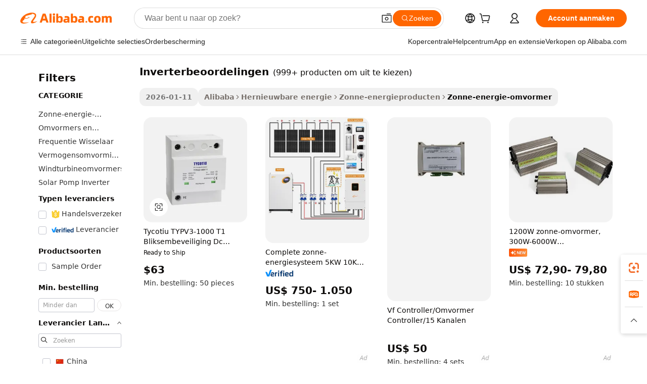

--- FILE ---
content_type: text/html;charset=UTF-8
request_url: https://dutch.alibaba.com/g/inverter-ratings.html
body_size: 175966
content:

<!-- screen_content -->

    <!-- tangram:5410 begin-->
    <!-- tangram:529998 begin-->
    
<!DOCTYPE html>
<html lang="nl" dir="ltr">
  <head>
        <script>
      window.__BB = {
        scene: window.__bb_scene || 'traffic-free-goods'
      };
      window.__BB.BB_CWV_IGNORE = {
          lcp_element: ['#icbu-buyer-pc-top-banner'],
          lcp_url: [],
        };
      window._timing = {}
      window._timing.first_start = Date.now();
      window.needLoginInspiration = Boolean(false);
      // 变量用于标记页面首次可见时间
      let firstVisibleTime = null;
      if (typeof document.hidden !== 'undefined') {
        // 页面首次加载时直接统计
        if (!document.hidden) {
          firstVisibleTime = Date.now();
          window.__BB_timex = 1
        } else {
          // 页面不可见时监听 visibilitychange 事件
          document.addEventListener('visibilitychange', () => {
            if (!document.hidden) {
              firstVisibleTime = Date.now();
              window.__BB_timex = firstVisibleTime - window.performance.timing.navigationStart
              window.__BB.firstVisibleTime = window.__BB_timex
              console.log("Page became visible after "+ window.__BB_timex + " ms");
            }
          }, { once: true });  // 确保只触发一次
        }
      } else {
        console.warn('Page Visibility API is not supported in this browser.');
      }
    </script>
        <meta name="data-spm" content="a2700">
        <meta name="aplus-xplug" content="NONE">
        <meta name="aplus-icbu-disable-umid" content="1">
        <meta name="google-translate-customization" content="9de59014edaf3b99-22e1cf3b5ca21786-g00bb439a5e9e5f8f-f">
    <meta name="yandex-verification" content="25a76ba8e4443bb3" />
    <meta name="msvalidate.01" content="E3FBF0E89B724C30844BF17C59608E8F" />
    <meta name="viewport" content="width=device-width, initial-scale=1.0, maximum-scale=5.0, user-scalable=yes">
        <link rel="preconnect" href="https://s.alicdn.com/" crossorigin>
    <link rel="dns-prefetch" href="https://s.alicdn.com">
                        <link rel="preload" href="https://s.alicdn.com/@g/alilog/??aplus_plugin_icbufront/index.js,mlog/aplus_v2.js" as="script">
        <link rel="preload" href="https://s.alicdn.com/@img/imgextra/i2/O1CN0153JdbU26g4bILVOyC_!!6000000007690-2-tps-418-58.png" as="image">
        <script>
            window.__APLUS_ABRATE__ = {
        perf_group: 'base64cached',
        scene: "traffic-free-goods",
      };
    </script>
    <meta name="aplus-mmstat-timeout" content="15000">
        <meta content="text/html; charset=utf-8" http-equiv="Content-Type">
          <title>Ontdek de fabrikant inverterbeoordelingen van hoge kwaliteit voor inverterbeoordelingen bij Alibaba.com</title>
      <meta name="keywords" content="solar inverter 5kw rate">
      <meta name="description" content="Vind de fabrikant Inverterbeoordelingen van hoge kwaliteit Inverterbeoordelingen, leverancier en producten voor de laagste prijzen bij Alibaba.com">
            <meta name="pagetiming-rate" content="9">
      <meta name="pagetiming-resource-rate" content="4">
                    <link rel="canonical" href="https://dutch.alibaba.com/g/inverter-ratings.html">
                              <link rel="alternate" hreflang="fr" href="https://french.alibaba.com/g/inverter-ratings.html">
                  <link rel="alternate" hreflang="de" href="https://german.alibaba.com/g/inverter-ratings.html">
                  <link rel="alternate" hreflang="pt" href="https://portuguese.alibaba.com/g/inverter-ratings.html">
                  <link rel="alternate" hreflang="it" href="https://italian.alibaba.com/g/inverter-ratings.html">
                  <link rel="alternate" hreflang="es" href="https://spanish.alibaba.com/g/inverter-ratings.html">
                  <link rel="alternate" hreflang="ru" href="https://russian.alibaba.com/g/inverter-ratings.html">
                  <link rel="alternate" hreflang="ko" href="https://korean.alibaba.com/g/inverter-ratings.html">
                  <link rel="alternate" hreflang="ar" href="https://arabic.alibaba.com/g/inverter-ratings.html">
                  <link rel="alternate" hreflang="ja" href="https://japanese.alibaba.com/g/inverter-ratings.html">
                  <link rel="alternate" hreflang="tr" href="https://turkish.alibaba.com/g/inverter-ratings.html">
                  <link rel="alternate" hreflang="th" href="https://thai.alibaba.com/g/inverter-ratings.html">
                  <link rel="alternate" hreflang="vi" href="https://vietnamese.alibaba.com/g/inverter-ratings.html">
                  <link rel="alternate" hreflang="nl" href="https://dutch.alibaba.com/g/inverter-ratings.html">
                  <link rel="alternate" hreflang="he" href="https://hebrew.alibaba.com/g/inverter-ratings.html">
                  <link rel="alternate" hreflang="id" href="https://indonesian.alibaba.com/g/inverter-ratings.html">
                  <link rel="alternate" hreflang="hi" href="https://hindi.alibaba.com/g/inverter-ratings.html">
                  <link rel="alternate" hreflang="en" href="https://www.alibaba.com/showroom/inverter-ratings.html">
                  <link rel="alternate" hreflang="zh" href="https://chinese.alibaba.com/g/inverter-ratings.html">
                  <link rel="alternate" hreflang="x-default" href="https://www.alibaba.com/showroom/inverter-ratings.html">
                                        <script>
      // Aplus 配置自动打点
      var queue = window.goldlog_queue || (window.goldlog_queue = []);
      var tags = ["button", "a", "div", "span", "i", "svg", "input", "li", "tr"];
      queue.push(
        {
          action: 'goldlog.appendMetaInfo',
          arguments: [
            'aplus-auto-exp',
            [
              {
                logkey: '/sc.ug_msite.new_product_exp',
                cssSelector: '[data-spm-exp]',
                props: ["data-spm-exp"],
              },
              {
                logkey: '/sc.ug_pc.seolist_product_exp',
                cssSelector: '.traffic-card-gallery',
                props: ["data-spm-exp"],
              }
            ]
          ]
        }
      )
      queue.push({
        action: 'goldlog.setMetaInfo',
        arguments: ['aplus-auto-clk', JSON.stringify(tags.map(tag =>({
          "logkey": "/sc.ug_msite.new_product_clk",
          tag,
          "filter": "data-spm-clk",
          "props": ["data-spm-clk"]
        })))],
      });
    </script>
  </head>
  <div id="icbu-header"><div id="the-new-header" data-version="4.4.0" data-tnh-auto-exp="tnh-expose" data-scenes="search-products" style="position: relative;background-color: #fff;border-bottom: 1px solid #ddd;box-sizing: border-box; font-family:Inter,SF Pro Text,Roboto,Helvetica Neue,Helvetica,Tahoma,Arial,PingFang SC,Microsoft YaHei;"><div style="display: flex;align-items:center;height: 72px;min-width: 1200px;max-width: 1580px;margin: 0 auto;padding: 0 40px;box-sizing: border-box;"><img style="height: 29px; width: 209px;" src="https://s.alicdn.com/@img/imgextra/i2/O1CN0153JdbU26g4bILVOyC_!!6000000007690-2-tps-418-58.png" alt="" /></div><div style="min-width: 1200px;max-width: 1580px;margin: 0 auto;overflow: hidden;font-size: 14px;display: flex;justify-content: space-between;padding: 0 40px;box-sizing: border-box;"><div style="display: flex; align-items: center; justify-content: space-between"><div style="position: relative; height: 36px; padding: 0 28px 0 20px">All categories</div><div style="position: relative; height: 36px; padding-right: 28px">Featured selections</div><div style="position: relative; height: 36px">Trade Assurance</div></div><div style="display: flex; align-items: center; justify-content: space-between"><div style="position: relative; height: 36px; padding-right: 28px">Buyer Central</div><div style="position: relative; height: 36px; padding-right: 28px">Help Center</div><div style="position: relative; height: 36px; padding-right: 28px">Get the app</div><div style="position: relative; height: 36px">Become a supplier</div></div></div></div></div></div>
  <body data-spm="7724857" style="min-height: calc(100vh + 1px)"><script 
id="beacon-aplus"   
src="//s.alicdn.com/@g/alilog/??aplus_plugin_icbufront/index.js,mlog/aplus_v2.js"
exparams="aplus=async&userid=&aplus&ali_beacon_id=&ali_apache_id=&ali_apache_track=&ali_apache_tracktmp=&eagleeye_traceid=2101f3d617688269895262773e1214&ip=3%2e19%2e219%2e83&dmtrack_c={ali%5fresin%5ftrace%3dse%5frst%3dnull%7csp%5fviewtype%3dY%7cset%3d3%7cser%3d1007%7cpageId%3d7e657c412fc74c51a81b67277fb9487c%7cm%5fpageid%3dnull%7cpvmi%3d6cae29b8a0a04909815ec3b4aaf9a1aa%7csek%5fsepd%3dinverterbeoordelingen%7csek%3dinverter%2bratings%7cse%5fpn%3d1%7cp4pid%3d7d25efa6%2d79fb%2d41b1%2d8873%2d3e179bd718c2%7csclkid%3dnull%7cforecast%5fpost%5fcate%3dnull%7cseo%5fnew%5fuser%5fflag%3dfalse%7ccategoryId%3d201268983%7cseo%5fsearch%5fmodel%5fupgrade%5fv2%3d2025070801%7cseo%5fmodule%5fcard%5f20240624%3d202406242%7clong%5ftext%5fgoogle%5ftranslate%5fv2%3d2407142%7cseo%5fcontent%5ftd%5fbottom%5ftext%5fupdate%5fkey%3d2025070801%7cseo%5fsearch%5fmodel%5fupgrade%5fv3%3d2025072201%7cseo%5fsearch%5fmodel%5fmulti%5fupgrade%5fv3%3d2025081101%7cdamo%5falt%5freplace%3dnull%7cwap%5fcross%3d2007659%7cwap%5fcs%5faction%3d2005494%7cAPP%5fVisitor%5fActive%3d26703%7cseo%5fshowroom%5fgoods%5fmix%3d2005244%7cseo%5fdefault%5fcached%5flong%5ftext%5ffrom%5fnew%5fkeyword%5fstep%3d2024122502%7cshowroom%5fgeneral%5ftemplate%3d2005292%7cshowroom%5freview%3d20230308%7cwap%5fcs%5ftext%3dnull%7cstructured%5fdata%3d2025052702%7cseo%5fmulti%5fstyle%5ftext%5fupdate%3d2511182%7cpc%5fnew%5fheader%3dnull%7cseo%5fmeta%5fcate%5ftemplate%5fv1%3d2025042401%7cseo%5fmeta%5ftd%5fsearch%5fkeyword%5fstep%5fv1%3d2025040999%7cshowroom%5fft%5flong%5ftext%5fbaks%3d80802%7cAPP%5fGrowing%5fBuyer%5fHigh%5fIntent%5fActive%3d25487%7cshowroom%5fpc%5fv2019%3d2104%7cAPP%5fProspecting%5fBuyer%3d26712%7ccache%5fcontrol%3dnull%7cAPP%5fChurned%5fCore%5fBuyer%3d25463%7cseo%5fdefault%5fcached%5flong%5ftext%5fstep%3d24110802%7camp%5flighthouse%5fscore%5fimage%3d19657%7cseo%5fft%5ftranslate%5fgemini%3d25012003%7cwap%5fnode%5fssr%3d2015725%7cdataphant%5fopen%3d27030%7clongtext%5fmulti%5fstyle%5fexpand%5frussian%3d2510142%7cseo%5flongtext%5fgoogle%5fdata%5fsection%3d25021702%7cindustry%5fpopular%5ffloor%3dnull%7cwap%5fad%5fgoods%5fproduct%5finterval%3dnull%7cseo%5fgoods%5fbootom%5fwholesale%5flink%3d2486162%7cseo%5fkeyword%5faatest%3d17%7cseo%5fmiddle%5fwholesale%5flink%3dnull%7cft%5flong%5ftext%5fenpand%5fstep2%3d121602%7cseo%5fft%5flongtext%5fexpand%5fstep3%3d25012102%7cseo%5fwap%5fheadercard%3d2006288%7cAPP%5fChurned%5fInactive%5fVisitor%3d25497%7cAPP%5fGrowing%5fBuyer%5fHigh%5fIntent%5fInactive%3d25481%7cseo%5fmeta%5ftd%5fmulti%5fkey%3d2025061801%7ctop%5frecommend%5f20250120%3d202501201%7clongtext%5fmulti%5fstyle%5fexpand%5ffrench%5fcopy%3d25091802%7clongtext%5fmulti%5fstyle%5fexpand%5ffrench%5fcopy%5fcopy%3d25092502%7clong%5ftext%5fpaa%3d220831%7cseo%5ffloor%5fexp%3dnull%7cseo%5fshowroom%5falgo%5flink%3d17764%7cseo%5fmeta%5ftd%5faib%5fgeneral%5fkey%3d2025091900%7ccountry%5findustry%3d202311033%7cshowroom%5fft%5flong%5ftext%5fenpand%5fstep1%3d101102%7cseo%5fshowroom%5fnorel%3dnull%7cplp%5fstyle%5f25%5fpc%3d202505222%7cseo%5fggs%5flayer%3d10010%7cquery%5fmutil%5flang%5ftranslate%3d2025060300%7cAPP%5fChurned%5fBuyer%3d25465%7cstream%5frender%5fperf%5fopt%3d2309181%7cwap%5fgoods%3d2007383%7cseo%5fshowroom%5fsimilar%5f20240614%3d202406142%7cchinese%5fopen%3d6307%7cquery%5fgpt%5ftranslate%3d20240820%7cad%5fproduct%5finterval%3dnull%7camp%5fto%5fpwa%3d2007359%7cplp%5faib%5fmulti%5fai%5fmeta%3d20250401%7cwap%5fsupplier%5fcontent%3dnull%7cpc%5ffree%5frefactoring%3d20220315%7csso%5foem%5ffloor%3d30031%7cAPP%5fGrowing%5fBuyer%5fInactive%3d25476%7cseo%5fpc%5fnew%5fview%5f20240807%3d202408072%7cseo%5fbottom%5ftext%5fentity%5fkey%5fcopy%3d2025062400%7cstream%5frender%3d433763%7cseo%5fmodule%5fcard%5f20240424%3d202404241%7cseo%5ftitle%5freplace%5f20191226%3d5841%7clongtext%5fmulti%5fstyle%5fexpand%3d25090802%7cgoogleweblight%3d6516%7clighthouse%5fbase64%3d2005760%7cAPP%5fProspecting%5fBuyer%5fActive%3d26719%7cad%5fgoods%5fproduct%5finterval%3dnull%7cseo%5fbottom%5fdeep%5fextend%5fkw%5fkey%3d2025071101%7clongtext%5fmulti%5fstyle%5fexpand%5fturkish%3d25102802%7cilink%5fuv%3d20240911%7cwap%5flist%5fwakeup%3d2005832%7ctpp%5fcrosslink%5fpc%3d20205311%7cseo%5ftop%5fbooth%3d18501%7cAPP%5fGrowing%5fBuyer%5fLess%5fActive%3d25472%7cseo%5fsearch%5fmodel%5fupgrade%5frank%3d2025092401%7cgoodslayer%3d7977%7cft%5flong%5ftext%5ftranslate%5fexpand%5fstep1%3d24110802%7cseo%5fheaderstyle%5ftraffic%5fkey%5fv1%3d2025072100%7ccrosslink%5fswitch%3d2008141%7cp4p%5foutline%3d20240328%7cseo%5fmeta%5ftd%5faib%5fv2%5fkey%3d2025091801%7crts%5fmulti%3d2008404%7cseo%5fad%5foptimization%5fkey%5fv2%3d2025072301%7cAPP%5fVisitor%5fLess%5fActive%3d26690%7cplp%5fstyle%5f25%3d202505192%7ccdn%5fvm%3d2007368%7cwap%5fad%5fproduct%5finterval%3dnull%7cseo%5fsearch%5fmodel%5fmulti%5fupgrade%5frank%3d2025092401%7cpc%5fcard%5fshare%3d2025081201%7cAPP%5fGrowing%5fBuyer%5fHigh%5fIntent%5fLess%5fActive%3d25480%7cgoods%5ftitle%5fsubstitute%3d9617%7cwap%5fscreen%5fexp%3d2025081400%7creact%5fheader%5ftest%3d202502182%7cpc%5fcs%5fcolor%3d2005788%7cshowroom%5fft%5flong%5ftext%5ftest%3d72502%7cone%5ftap%5flogin%5fABTest%3d202308153%7cseo%5fhyh%5fshow%5ftags%3dnull%7cplp%5fstructured%5fdata%3d2508182%7cguide%5fdelete%3d2008526%7cseo%5findustry%5ftemplate%3dnull%7cseo%5fmeta%5ftd%5fmulti%5fes%5fkey%3d2025073101%7cseo%5fshowroom%5fdata%5fmix%3d19888%7csso%5ftop%5franking%5ffloor%3d20031%7cseo%5ftd%5fdeep%5fupgrade%5fkey%5fv3%3d2025081101%7cwap%5fue%5fone%3d2025111401%7cshowroom%5fto%5frts%5flink%3d2008480%7ccountrysearch%5ftest%3dnull%7cseo%5fplp%5fdate%5fv2%3d2025102702%7cchannel%5famp%5fto%5fpwa%3d2008435%7cseo%5fmulti%5fstyles%5flong%5ftext%3d2503172%7cseo%5fmeta%5ftext%5fmutli%5fcate%5ftemplate%5fv1%3d2025080800%7cseo%5fdefault%5fcached%5fmutil%5flong%5ftext%5fstep%3d24110436%7cseo%5faction%5fpoint%5ftype%3d22823%7cseo%5faib%5ftd%5flaunch%5f20240828%5fcopy%3d202408282%7cseo%5fshowroom%5fwholesale%5flink%3d2486142%7cseo%5fperf%5fimprove%3d2023999%7cseo%5fwap%5flist%5fbounce%5f01%3d2063%7cseo%5fwap%5flist%5fbounce%5f02%3d2128%7cAPP%5fGrowing%5fBuyer%5fActive%3d25492%7cvideolayer%3d7105%7cvideo%5fplay%3dnull%7cAPP%5fChurned%5fMember%5fInactive%3d25501%7cseo%5fgoogle%5fnew%5fstruct%3d438326%7cicbu%5falgo%5fp4p%5fseo%5fad%3d2025072301%7ctpp%5ftrace%3dseoKeyword%2dseoKeyword%5fv3%2dproduct%2dPRODUCT%5fFAIL}&pageid=0313db532101d4991768826989&hn=ensearchweb033001212153%2erg%2dus%2deast%2eus44&asid=AQAAAABtKG5p8M39MgAAAAAZ4IoY71dTkA==&treq=&tres=" async>
</script>
            <style>body{background-color:white;}.no-scrollbar.il-sticky.il-top-0.il-max-h-\[100vh\].il-w-\[200px\].il-flex-shrink-0.il-flex-grow-0.il-overflow-y-scroll{background-color:#FFF;padding-left:12px}</style>
                    <!-- tangram:530006 begin-->
<!--  -->
 <style>
   @keyframes il-spin {
     to {
       transform: rotate(360deg);
     }
   }
   @keyframes il-pulse {
     50% {
       opacity: 0.5;
     }
   }
   .traffic-card-gallery {display: flex;position: relative;flex-direction: column;justify-content: flex-start;border-radius: 0.5rem;background-color: #fff;padding: 0.5rem 0.5rem 1rem;overflow: hidden;font-size: 0.75rem;line-height: 1rem;}
   .traffic-card-list {display: flex;position: relative;flex-direction: row;justify-content: flex-start;border-bottom-width: 1px;background-color: #fff;padding: 1rem;height: 292px;overflow: hidden;font-size: 0.75rem;line-height: 1rem;}
   .product-price {
     b {
       font-size: 22px;
     }
   }
   .skel-loading {
       animation: il-pulse 2s cubic-bezier(0.4, 0, 0.6, 1) infinite;background-color: hsl(60, 4.8%, 95.9%);
   }
 </style>
<div id="first-cached-card">
  <div style="box-sizing:border-box;display: flex;position: absolute;left: 0;right: 0;margin: 0 auto;z-index: 1;min-width: 1200px;max-width: 1580px;padding: 0.75rem 3.25rem 0;pointer-events: none;">
    <!--页面左侧区域-->
    <div style="width: 200px;padding-top: 1rem;padding-left:12px; background-color: #fff;border-radius: 0.25rem">
      <div class="skel-loading" style="height: 1.5rem;width: 50%;border-radius: 0.25rem;"></div>
      <div style="margin-top: 1rem;margin-bottom: 1rem;">
        <div class="skel-loading" style="height: 1rem;width: calc(100% * 5 / 6);"></div>
        <div
          class="skel-loading"
          style="margin-top: 1rem;height: 1rem;width: calc(100% * 8 / 12);"
        ></div>
        <div class="skel-loading" style="margin-top: 1rem;height: 1rem;width: 75%;"></div>
        <div
          class="skel-loading"
          style="margin-top: 1rem;height: 1rem;width: calc(100% * 7 / 12);"
        ></div>
      </div>
      <div class="skel-loading" style="height: 1.5rem;width: 50%;border-radius: 0.25rem;"></div>
      <div style="margin-top: 1rem;margin-bottom: 1rem;">
        <div class="skel-loading" style="height: 1rem;width: calc(100% * 5 / 6);"></div>
        <div
          class="skel-loading"
          style="margin-top: 1rem;height: 1rem;width: calc(100% * 8 / 12);"
        ></div>
        <div class="skel-loading" style="margin-top: 1rem;height: 1rem;width: 75%;"></div>
        <div
          class="skel-loading"
          style="margin-top: 1rem;height: 1rem;width: calc(100% * 7 / 12);"
        ></div>
      </div>
      <div class="skel-loading" style="height: 1.5rem;width: 50%;border-radius: 0.25rem;"></div>
      <div style="margin-top: 1rem;margin-bottom: 1rem;">
        <div class="skel-loading" style="height: 1rem;width: calc(100% * 5 / 6);"></div>
        <div
          class="skel-loading"
          style="margin-top: 1rem;height: 1rem;width: calc(100% * 8 / 12);"
        ></div>
        <div class="skel-loading" style="margin-top: 1rem;height: 1rem;width: 75%;"></div>
        <div
          class="skel-loading"
          style="margin-top: 1rem;height: 1rem;width: calc(100% * 7 / 12);"
        ></div>
      </div>
      <div class="skel-loading" style="height: 1.5rem;width: 50%;border-radius: 0.25rem;"></div>
      <div style="margin-top: 1rem;margin-bottom: 1rem;">
        <div class="skel-loading" style="height: 1rem;width: calc(100% * 5 / 6);"></div>
        <div
          class="skel-loading"
          style="margin-top: 1rem;height: 1rem;width: calc(100% * 8 / 12);"
        ></div>
        <div class="skel-loading" style="margin-top: 1rem;height: 1rem;width: 75%;"></div>
        <div
          class="skel-loading"
          style="margin-top: 1rem;height: 1rem;width: calc(100% * 7 / 12);"
        ></div>
      </div>
      <div class="skel-loading" style="height: 1.5rem;width: 50%;border-radius: 0.25rem;"></div>
      <div style="margin-top: 1rem;margin-bottom: 1rem;">
        <div class="skel-loading" style="height: 1rem;width: calc(100% * 5 / 6);"></div>
        <div
          class="skel-loading"
          style="margin-top: 1rem;height: 1rem;width: calc(100% * 8 / 12);"
        ></div>
        <div class="skel-loading" style="margin-top: 1rem;height: 1rem;width: 75%;"></div>
        <div
          class="skel-loading"
          style="margin-top: 1rem;height: 1rem;width: calc(100% * 7 / 12);"
        ></div>
      </div>
      <div class="skel-loading" style="height: 1.5rem;width: 50%;border-radius: 0.25rem;"></div>
      <div style="margin-top: 1rem;margin-bottom: 1rem;">
        <div class="skel-loading" style="height: 1rem;width: calc(100% * 5 / 6);"></div>
        <div
          class="skel-loading"
          style="margin-top: 1rem;height: 1rem;width: calc(100% * 8 / 12);"
        ></div>
        <div class="skel-loading" style="margin-top: 1rem;height: 1rem;width: 75%;"></div>
        <div
          class="skel-loading"
          style="margin-top: 1rem;height: 1rem;width: calc(100% * 7 / 12);"
        ></div>
      </div>
    </div>
    <!--页面主体区域-->
    <div style="flex: 1 1 0%; overflow: hidden;padding: 0.5rem 0.5rem 0.5rem 1.5rem">
      <div style="height: 1.25rem;margin-bottom: 1rem;"></div>
      <!-- keywords -->
      <div style="margin-bottom: 1rem;height: 1.75rem;font-weight: 700;font-size: 1.25rem;line-height: 1.75rem;"></div>
      <!-- longtext -->
            <div style="width: calc(25% - 0.9rem);pointer-events: auto">
        <div class="traffic-card-gallery">
          <!-- ProductImage -->
          <a href="//www.alibaba.com/product-detail/TYCOTIU-TYPV3-1000-T1-lightning-protection_1601534997343.html?from=SEO" target="_blank" style="position: relative;margin-bottom: 0.5rem;aspect-ratio: 1;overflow: hidden;border-radius: 0.5rem;">
            <div style="display: flex; overflow: hidden">
              <div style="position: relative;margin: 0;width: 100%;min-width: 0;flex-shrink: 0;flex-grow: 0;flex-basis: 100%;padding: 0;">
                <img style="position: relative; aspect-ratio: 1; width: 100%" src="[data-uri]" loading="eager" />
                <div style="position: absolute;left: 0;bottom: 0;right: 0;top: 0;background-color: #000;opacity: 0.05;"></div>
              </div>
            </div>
          </a>
          <div style="display: flex;flex: 1 1 0%;flex-direction: column;justify-content: space-between;">
            <div>
              <a class="skel-loading" style="margin-top: 0.5rem;display:inline-block;width:100%;height:1rem;" href="//www.alibaba.com/product-detail/TYCOTIU-TYPV3-1000-T1-lightning-protection_1601534997343.html" target="_blank"></a>
              <a class="skel-loading" style="margin-top: 0.125rem;display:inline-block;width:100%;height:1rem;" href="//www.alibaba.com/product-detail/TYCOTIU-TYPV3-1000-T1-lightning-protection_1601534997343.html" target="_blank"></a>
              <div class="skel-loading" style="margin-top: 0.25rem;height:1.625rem;width:75%"></div>
              <div class="skel-loading" style="margin-top: 0.5rem;height: 1rem;width:50%"></div>
              <div class="skel-loading" style="margin-top:0.25rem;height:1rem;width:25%"></div>
            </div>
          </div>

        </div>
      </div>

    </div>
  </div>
</div>
<!-- tangram:530006 end-->
            <style>.component-left-filter-callback{display:flex;position:relative;margin-top:10px;height:1200px}.component-left-filter-callback img{width:200px}.component-left-filter-callback i{position:absolute;top:5%;left:50%}.related-search-wrapper{padding:.5rem;--tw-bg-opacity: 1;background-color:#fff;background-color:rgba(255,255,255,var(--tw-bg-opacity, 1));border-width:1px;border-color:var(--input)}.related-search-wrapper .related-search-box{margin:12px 16px}.related-search-wrapper .related-search-box .related-search-title{display:inline;float:start;color:#666;word-wrap:break-word;margin-right:12px;width:13%}.related-search-wrapper .related-search-box .related-search-content{display:flex;flex-wrap:wrap}.related-search-wrapper .related-search-box .related-search-content .related-search-link{margin-right:12px;width:23%;overflow:hidden;color:#666;text-overflow:ellipsis;white-space:nowrap}.product-title img{margin-right:.5rem;display:inline-block;height:1rem;vertical-align:sub}.product-price b{font-size:22px}.similar-icon{position:absolute;bottom:12px;z-index:2;right:12px}.rfq-card{display:inline-block;position:relative;box-sizing:border-box;margin-bottom:36px}.rfq-card .rfq-card-content{display:flex;position:relative;flex-direction:column;align-items:flex-start;background-size:cover;background-color:#fff;padding:12px;width:100%;height:100%}.rfq-card .rfq-card-content .rfq-card-icon{margin-top:50px}.rfq-card .rfq-card-content .rfq-card-icon img{width:45px}.rfq-card .rfq-card-content .rfq-card-top-title{margin-top:14px;color:#222;font-weight:400;font-size:16px}.rfq-card .rfq-card-content .rfq-card-title{margin-top:24px;color:#333;font-weight:800;font-size:20px}.rfq-card .rfq-card-content .rfq-card-input-box{margin-top:24px;width:100%}.rfq-card .rfq-card-content .rfq-card-input-box textarea{box-sizing:border-box;border:1px solid #ddd;border-radius:4px;background-color:#fff;padding:9px 12px;width:100%;height:88px;resize:none;color:#666;font-weight:400;font-size:13px;font-family:inherit}.rfq-card .rfq-card-content .rfq-card-button{margin-top:24px;border:1px solid #666;border-radius:16px;background-color:#fff;width:67%;color:#000;font-weight:700;font-size:14px;line-height:30px;text-align:center}[data-modulename^=ProductList-] div{contain-intrinsic-size:auto 500px}.traffic-card-gallery:hover{--tw-shadow: 0px 2px 6px 2px rgba(0,0,0,.12157);--tw-shadow-colored: 0px 2px 6px 2px var(--tw-shadow-color);box-shadow:0 0 #0000,0 0 #0000,0 2px 6px 2px #0000001f;box-shadow:var(--tw-ring-offset-shadow, 0 0 rgba(0,0,0,0)),var(--tw-ring-shadow, 0 0 rgba(0,0,0,0)),var(--tw-shadow);z-index:10}.traffic-card-gallery{position:relative;display:flex;flex-direction:column;justify-content:flex-start;overflow:hidden;border-radius:.75rem;--tw-bg-opacity: 1;background-color:#fff;background-color:rgba(255,255,255,var(--tw-bg-opacity, 1));padding:.5rem;font-size:.75rem;line-height:1rem}.traffic-card-list{position:relative;display:flex;height:292px;flex-direction:row;justify-content:flex-start;overflow:hidden;border-bottom-width:1px;--tw-bg-opacity: 1;background-color:#fff;background-color:rgba(255,255,255,var(--tw-bg-opacity, 1));padding:1rem;font-size:.75rem;line-height:1rem}.traffic-card-g-industry:hover{--tw-shadow: 0 0 10px rgba(0,0,0,.1);--tw-shadow-colored: 0 0 10px var(--tw-shadow-color);box-shadow:0 0 #0000,0 0 #0000,0 0 10px #0000001a;box-shadow:var(--tw-ring-offset-shadow, 0 0 rgba(0,0,0,0)),var(--tw-ring-shadow, 0 0 rgba(0,0,0,0)),var(--tw-shadow)}.traffic-card-g-industry{position:relative;border-radius:var(--radius);--tw-bg-opacity: 1;background-color:#fff;background-color:rgba(255,255,255,var(--tw-bg-opacity, 1));padding:1.25rem .75rem .75rem;font-size:.875rem;line-height:1.25rem}.module-filter-section-wrapper{max-height:none!important;overflow-x:hidden}*,:before,:after{--tw-border-spacing-x: 0;--tw-border-spacing-y: 0;--tw-translate-x: 0;--tw-translate-y: 0;--tw-rotate: 0;--tw-skew-x: 0;--tw-skew-y: 0;--tw-scale-x: 1;--tw-scale-y: 1;--tw-pan-x: ;--tw-pan-y: ;--tw-pinch-zoom: ;--tw-scroll-snap-strictness: proximity;--tw-gradient-from-position: ;--tw-gradient-via-position: ;--tw-gradient-to-position: ;--tw-ordinal: ;--tw-slashed-zero: ;--tw-numeric-figure: ;--tw-numeric-spacing: ;--tw-numeric-fraction: ;--tw-ring-inset: ;--tw-ring-offset-width: 0px;--tw-ring-offset-color: #fff;--tw-ring-color: rgba(59, 130, 246, .5);--tw-ring-offset-shadow: 0 0 rgba(0,0,0,0);--tw-ring-shadow: 0 0 rgba(0,0,0,0);--tw-shadow: 0 0 rgba(0,0,0,0);--tw-shadow-colored: 0 0 rgba(0,0,0,0);--tw-blur: ;--tw-brightness: ;--tw-contrast: ;--tw-grayscale: ;--tw-hue-rotate: ;--tw-invert: ;--tw-saturate: ;--tw-sepia: ;--tw-drop-shadow: ;--tw-backdrop-blur: ;--tw-backdrop-brightness: ;--tw-backdrop-contrast: ;--tw-backdrop-grayscale: ;--tw-backdrop-hue-rotate: ;--tw-backdrop-invert: ;--tw-backdrop-opacity: ;--tw-backdrop-saturate: ;--tw-backdrop-sepia: ;--tw-contain-size: ;--tw-contain-layout: ;--tw-contain-paint: ;--tw-contain-style: }::backdrop{--tw-border-spacing-x: 0;--tw-border-spacing-y: 0;--tw-translate-x: 0;--tw-translate-y: 0;--tw-rotate: 0;--tw-skew-x: 0;--tw-skew-y: 0;--tw-scale-x: 1;--tw-scale-y: 1;--tw-pan-x: ;--tw-pan-y: ;--tw-pinch-zoom: ;--tw-scroll-snap-strictness: proximity;--tw-gradient-from-position: ;--tw-gradient-via-position: ;--tw-gradient-to-position: ;--tw-ordinal: ;--tw-slashed-zero: ;--tw-numeric-figure: ;--tw-numeric-spacing: ;--tw-numeric-fraction: ;--tw-ring-inset: ;--tw-ring-offset-width: 0px;--tw-ring-offset-color: #fff;--tw-ring-color: rgba(59, 130, 246, .5);--tw-ring-offset-shadow: 0 0 rgba(0,0,0,0);--tw-ring-shadow: 0 0 rgba(0,0,0,0);--tw-shadow: 0 0 rgba(0,0,0,0);--tw-shadow-colored: 0 0 rgba(0,0,0,0);--tw-blur: ;--tw-brightness: ;--tw-contrast: ;--tw-grayscale: ;--tw-hue-rotate: ;--tw-invert: ;--tw-saturate: ;--tw-sepia: ;--tw-drop-shadow: ;--tw-backdrop-blur: ;--tw-backdrop-brightness: ;--tw-backdrop-contrast: ;--tw-backdrop-grayscale: ;--tw-backdrop-hue-rotate: ;--tw-backdrop-invert: ;--tw-backdrop-opacity: ;--tw-backdrop-saturate: ;--tw-backdrop-sepia: ;--tw-contain-size: ;--tw-contain-layout: ;--tw-contain-paint: ;--tw-contain-style: }*,:before,:after{box-sizing:border-box;border-width:0;border-style:solid;border-color:#e5e7eb}:before,:after{--tw-content: ""}html,:host{line-height:1.5;-webkit-text-size-adjust:100%;-moz-tab-size:4;-o-tab-size:4;tab-size:4;font-family:ui-sans-serif,system-ui,-apple-system,Segoe UI,Roboto,Ubuntu,Cantarell,Noto Sans,sans-serif,"Apple Color Emoji","Segoe UI Emoji",Segoe UI Symbol,"Noto Color Emoji";font-feature-settings:normal;font-variation-settings:normal;-webkit-tap-highlight-color:transparent}body{margin:0;line-height:inherit}hr{height:0;color:inherit;border-top-width:1px}abbr:where([title]){text-decoration:underline;-webkit-text-decoration:underline dotted;text-decoration:underline dotted}h1,h2,h3,h4,h5,h6{font-size:inherit;font-weight:inherit}a{color:inherit;text-decoration:inherit}b,strong{font-weight:bolder}code,kbd,samp,pre{font-family:ui-monospace,SFMono-Regular,Menlo,Monaco,Consolas,Liberation Mono,Courier New,monospace;font-feature-settings:normal;font-variation-settings:normal;font-size:1em}small{font-size:80%}sub,sup{font-size:75%;line-height:0;position:relative;vertical-align:baseline}sub{bottom:-.25em}sup{top:-.5em}table{text-indent:0;border-color:inherit;border-collapse:collapse}button,input,optgroup,select,textarea{font-family:inherit;font-feature-settings:inherit;font-variation-settings:inherit;font-size:100%;font-weight:inherit;line-height:inherit;letter-spacing:inherit;color:inherit;margin:0;padding:0}button,select{text-transform:none}button,input:where([type=button]),input:where([type=reset]),input:where([type=submit]){-webkit-appearance:button;background-color:transparent;background-image:none}:-moz-focusring{outline:auto}:-moz-ui-invalid{box-shadow:none}progress{vertical-align:baseline}::-webkit-inner-spin-button,::-webkit-outer-spin-button{height:auto}[type=search]{-webkit-appearance:textfield;outline-offset:-2px}::-webkit-search-decoration{-webkit-appearance:none}::-webkit-file-upload-button{-webkit-appearance:button;font:inherit}summary{display:list-item}blockquote,dl,dd,h1,h2,h3,h4,h5,h6,hr,figure,p,pre{margin:0}fieldset{margin:0;padding:0}legend{padding:0}ol,ul,menu{list-style:none;margin:0;padding:0}dialog{padding:0}textarea{resize:vertical}input::-moz-placeholder,textarea::-moz-placeholder{opacity:1;color:#9ca3af}input::placeholder,textarea::placeholder{opacity:1;color:#9ca3af}button,[role=button]{cursor:pointer}:disabled{cursor:default}img,svg,video,canvas,audio,iframe,embed,object{display:block;vertical-align:middle}img,video{max-width:100%;height:auto}[hidden]:where(:not([hidden=until-found])){display:none}:root{--background: hsl(0, 0%, 100%);--foreground: hsl(20, 14.3%, 4.1%);--card: hsl(0, 0%, 100%);--card-foreground: hsl(20, 14.3%, 4.1%);--popover: hsl(0, 0%, 100%);--popover-foreground: hsl(20, 14.3%, 4.1%);--primary: hsl(24, 100%, 50%);--primary-foreground: hsl(60, 9.1%, 97.8%);--secondary: hsl(60, 4.8%, 95.9%);--secondary-foreground: #333;--muted: hsl(60, 4.8%, 95.9%);--muted-foreground: hsl(25, 5.3%, 44.7%);--accent: hsl(60, 4.8%, 95.9%);--accent-foreground: hsl(24, 9.8%, 10%);--destructive: hsl(0, 84.2%, 60.2%);--destructive-foreground: hsl(60, 9.1%, 97.8%);--border: hsl(20, 5.9%, 90%);--input: hsl(20, 5.9%, 90%);--ring: hsl(24.6, 95%, 53.1%);--radius: 1rem}.dark{--background: hsl(20, 14.3%, 4.1%);--foreground: hsl(60, 9.1%, 97.8%);--card: hsl(20, 14.3%, 4.1%);--card-foreground: hsl(60, 9.1%, 97.8%);--popover: hsl(20, 14.3%, 4.1%);--popover-foreground: hsl(60, 9.1%, 97.8%);--primary: hsl(20.5, 90.2%, 48.2%);--primary-foreground: hsl(60, 9.1%, 97.8%);--secondary: hsl(12, 6.5%, 15.1%);--secondary-foreground: hsl(60, 9.1%, 97.8%);--muted: hsl(12, 6.5%, 15.1%);--muted-foreground: hsl(24, 5.4%, 63.9%);--accent: hsl(12, 6.5%, 15.1%);--accent-foreground: hsl(60, 9.1%, 97.8%);--destructive: hsl(0, 72.2%, 50.6%);--destructive-foreground: hsl(60, 9.1%, 97.8%);--border: hsl(12, 6.5%, 15.1%);--input: hsl(12, 6.5%, 15.1%);--ring: hsl(20.5, 90.2%, 48.2%)}*{border-color:#e7e5e4;border-color:var(--border)}body{background-color:#fff;background-color:var(--background);color:#0c0a09;color:var(--foreground)}.il-sr-only{position:absolute;width:1px;height:1px;padding:0;margin:-1px;overflow:hidden;clip:rect(0,0,0,0);white-space:nowrap;border-width:0}.il-invisible{visibility:hidden}.il-fixed{position:fixed}.il-absolute{position:absolute}.il-relative{position:relative}.il-sticky{position:sticky}.il-inset-0{inset:0}.il--bottom-12{bottom:-3rem}.il--top-12{top:-3rem}.il-bottom-0{bottom:0}.il-bottom-2{bottom:.5rem}.il-bottom-3{bottom:.75rem}.il-bottom-4{bottom:1rem}.il-end-0{right:0}.il-end-2{right:.5rem}.il-end-3{right:.75rem}.il-end-4{right:1rem}.il-left-0{left:0}.il-left-3{left:.75rem}.il-right-0{right:0}.il-right-2{right:.5rem}.il-right-3{right:.75rem}.il-start-0{left:0}.il-start-1\/2{left:50%}.il-start-2{left:.5rem}.il-start-3{left:.75rem}.il-start-\[50\%\]{left:50%}.il-top-0{top:0}.il-top-1\/2{top:50%}.il-top-16{top:4rem}.il-top-4{top:1rem}.il-top-\[50\%\]{top:50%}.il-z-10{z-index:10}.il-z-50{z-index:50}.il-z-\[9999\]{z-index:9999}.il-col-span-4{grid-column:span 4 / span 4}.il-m-0{margin:0}.il-m-3{margin:.75rem}.il-m-auto{margin:auto}.il-mx-auto{margin-left:auto;margin-right:auto}.il-my-3{margin-top:.75rem;margin-bottom:.75rem}.il-my-5{margin-top:1.25rem;margin-bottom:1.25rem}.il-my-auto{margin-top:auto;margin-bottom:auto}.\!il-mb-4{margin-bottom:1rem!important}.il--mt-4{margin-top:-1rem}.il-mb-0{margin-bottom:0}.il-mb-1{margin-bottom:.25rem}.il-mb-2{margin-bottom:.5rem}.il-mb-3{margin-bottom:.75rem}.il-mb-4{margin-bottom:1rem}.il-mb-5{margin-bottom:1.25rem}.il-mb-6{margin-bottom:1.5rem}.il-mb-8{margin-bottom:2rem}.il-mb-\[-0\.75rem\]{margin-bottom:-.75rem}.il-mb-\[0\.125rem\]{margin-bottom:.125rem}.il-me-1{margin-right:.25rem}.il-me-2{margin-right:.5rem}.il-me-3{margin-right:.75rem}.il-me-auto{margin-right:auto}.il-mr-1{margin-right:.25rem}.il-mr-2{margin-right:.5rem}.il-ms-1{margin-left:.25rem}.il-ms-4{margin-left:1rem}.il-ms-5{margin-left:1.25rem}.il-ms-8{margin-left:2rem}.il-ms-\[\.375rem\]{margin-left:.375rem}.il-ms-auto{margin-left:auto}.il-mt-0{margin-top:0}.il-mt-0\.5{margin-top:.125rem}.il-mt-1{margin-top:.25rem}.il-mt-2{margin-top:.5rem}.il-mt-3{margin-top:.75rem}.il-mt-4{margin-top:1rem}.il-mt-6{margin-top:1.5rem}.il-line-clamp-1{overflow:hidden;display:-webkit-box;-webkit-box-orient:vertical;-webkit-line-clamp:1}.il-line-clamp-2{overflow:hidden;display:-webkit-box;-webkit-box-orient:vertical;-webkit-line-clamp:2}.il-line-clamp-6{overflow:hidden;display:-webkit-box;-webkit-box-orient:vertical;-webkit-line-clamp:6}.il-inline-block{display:inline-block}.il-inline{display:inline}.il-flex{display:flex}.il-inline-flex{display:inline-flex}.il-grid{display:grid}.il-aspect-square{aspect-ratio:1 / 1}.il-size-5{width:1.25rem;height:1.25rem}.il-h-1{height:.25rem}.il-h-10{height:2.5rem}.il-h-11{height:2.75rem}.il-h-20{height:5rem}.il-h-24{height:6rem}.il-h-3\.5{height:.875rem}.il-h-4{height:1rem}.il-h-40{height:10rem}.il-h-6{height:1.5rem}.il-h-8{height:2rem}.il-h-9{height:2.25rem}.il-h-\[150px\]{height:150px}.il-h-\[152px\]{height:152px}.il-h-\[18\.25rem\]{height:18.25rem}.il-h-\[292px\]{height:292px}.il-h-\[600px\]{height:600px}.il-h-auto{height:auto}.il-h-fit{height:-moz-fit-content;height:fit-content}.il-h-full{height:100%}.il-h-screen{height:100vh}.il-max-h-\[100vh\]{max-height:100vh}.il-w-1\/2{width:50%}.il-w-10{width:2.5rem}.il-w-10\/12{width:83.333333%}.il-w-4{width:1rem}.il-w-6{width:1.5rem}.il-w-64{width:16rem}.il-w-7\/12{width:58.333333%}.il-w-72{width:18rem}.il-w-8{width:2rem}.il-w-8\/12{width:66.666667%}.il-w-9{width:2.25rem}.il-w-9\/12{width:75%}.il-w-\[200px\]{width:200px}.il-w-\[84px\]{width:84px}.il-w-fit{width:-moz-fit-content;width:fit-content}.il-w-full{width:100%}.il-w-screen{width:100vw}.il-min-w-0{min-width:0px}.il-min-w-3{min-width:.75rem}.il-min-w-\[1200px\]{min-width:1200px}.il-max-w-\[1000px\]{max-width:1000px}.il-max-w-\[1580px\]{max-width:1580px}.il-max-w-full{max-width:100%}.il-max-w-lg{max-width:32rem}.il-flex-1{flex:1 1 0%}.il-flex-shrink-0,.il-shrink-0{flex-shrink:0}.il-flex-grow-0,.il-grow-0{flex-grow:0}.il-basis-24{flex-basis:6rem}.il-basis-full{flex-basis:100%}.il-origin-\[--radix-tooltip-content-transform-origin\]{transform-origin:var(--radix-tooltip-content-transform-origin)}.il--translate-x-1\/2{--tw-translate-x: -50%;transform:translate(-50%,var(--tw-translate-y)) rotate(var(--tw-rotate)) skew(var(--tw-skew-x)) skewY(var(--tw-skew-y)) scaleX(var(--tw-scale-x)) scaleY(var(--tw-scale-y));transform:translate(var(--tw-translate-x),var(--tw-translate-y)) rotate(var(--tw-rotate)) skew(var(--tw-skew-x)) skewY(var(--tw-skew-y)) scaleX(var(--tw-scale-x)) scaleY(var(--tw-scale-y))}.il--translate-y-1\/2{--tw-translate-y: -50%;transform:translate(var(--tw-translate-x),-50%) rotate(var(--tw-rotate)) skew(var(--tw-skew-x)) skewY(var(--tw-skew-y)) scaleX(var(--tw-scale-x)) scaleY(var(--tw-scale-y));transform:translate(var(--tw-translate-x),var(--tw-translate-y)) rotate(var(--tw-rotate)) skew(var(--tw-skew-x)) skewY(var(--tw-skew-y)) scaleX(var(--tw-scale-x)) scaleY(var(--tw-scale-y))}.il-translate-x-\[-50\%\]{--tw-translate-x: -50%;transform:translate(-50%,var(--tw-translate-y)) rotate(var(--tw-rotate)) skew(var(--tw-skew-x)) skewY(var(--tw-skew-y)) scaleX(var(--tw-scale-x)) scaleY(var(--tw-scale-y));transform:translate(var(--tw-translate-x),var(--tw-translate-y)) rotate(var(--tw-rotate)) skew(var(--tw-skew-x)) skewY(var(--tw-skew-y)) scaleX(var(--tw-scale-x)) scaleY(var(--tw-scale-y))}.il-translate-y-\[-50\%\]{--tw-translate-y: -50%;transform:translate(var(--tw-translate-x),-50%) rotate(var(--tw-rotate)) skew(var(--tw-skew-x)) skewY(var(--tw-skew-y)) scaleX(var(--tw-scale-x)) scaleY(var(--tw-scale-y));transform:translate(var(--tw-translate-x),var(--tw-translate-y)) rotate(var(--tw-rotate)) skew(var(--tw-skew-x)) skewY(var(--tw-skew-y)) scaleX(var(--tw-scale-x)) scaleY(var(--tw-scale-y))}.il-rotate-90{--tw-rotate: 90deg;transform:translate(var(--tw-translate-x),var(--tw-translate-y)) rotate(90deg) skew(var(--tw-skew-x)) skewY(var(--tw-skew-y)) scaleX(var(--tw-scale-x)) scaleY(var(--tw-scale-y));transform:translate(var(--tw-translate-x),var(--tw-translate-y)) rotate(var(--tw-rotate)) skew(var(--tw-skew-x)) skewY(var(--tw-skew-y)) scaleX(var(--tw-scale-x)) scaleY(var(--tw-scale-y))}@keyframes il-pulse{50%{opacity:.5}}.il-animate-pulse{animation:il-pulse 2s cubic-bezier(.4,0,.6,1) infinite}@keyframes il-spin{to{transform:rotate(360deg)}}.il-animate-spin{animation:il-spin 1s linear infinite}.il-cursor-pointer{cursor:pointer}.il-list-disc{list-style-type:disc}.il-grid-cols-2{grid-template-columns:repeat(2,minmax(0,1fr))}.il-grid-cols-4{grid-template-columns:repeat(4,minmax(0,1fr))}.il-flex-row{flex-direction:row}.il-flex-col{flex-direction:column}.il-flex-col-reverse{flex-direction:column-reverse}.il-flex-wrap{flex-wrap:wrap}.il-flex-nowrap{flex-wrap:nowrap}.il-items-start{align-items:flex-start}.il-items-center{align-items:center}.il-items-baseline{align-items:baseline}.il-justify-start{justify-content:flex-start}.il-justify-end{justify-content:flex-end}.il-justify-center{justify-content:center}.il-justify-between{justify-content:space-between}.il-gap-1{gap:.25rem}.il-gap-1\.5{gap:.375rem}.il-gap-10{gap:2.5rem}.il-gap-2{gap:.5rem}.il-gap-3{gap:.75rem}.il-gap-4{gap:1rem}.il-gap-8{gap:2rem}.il-gap-\[\.0938rem\]{gap:.0938rem}.il-gap-\[\.375rem\]{gap:.375rem}.il-gap-\[0\.125rem\]{gap:.125rem}.\!il-gap-x-5{-moz-column-gap:1.25rem!important;column-gap:1.25rem!important}.\!il-gap-y-5{row-gap:1.25rem!important}.il-space-y-1\.5>:not([hidden])~:not([hidden]){--tw-space-y-reverse: 0;margin-top:calc(.375rem * (1 - var(--tw-space-y-reverse)));margin-top:.375rem;margin-top:calc(.375rem * calc(1 - var(--tw-space-y-reverse)));margin-bottom:0rem;margin-bottom:calc(.375rem * var(--tw-space-y-reverse))}.il-space-y-4>:not([hidden])~:not([hidden]){--tw-space-y-reverse: 0;margin-top:calc(1rem * (1 - var(--tw-space-y-reverse)));margin-top:1rem;margin-top:calc(1rem * calc(1 - var(--tw-space-y-reverse)));margin-bottom:0rem;margin-bottom:calc(1rem * var(--tw-space-y-reverse))}.il-overflow-hidden{overflow:hidden}.il-overflow-y-auto{overflow-y:auto}.il-overflow-y-scroll{overflow-y:scroll}.il-truncate{overflow:hidden;text-overflow:ellipsis;white-space:nowrap}.il-text-ellipsis{text-overflow:ellipsis}.il-whitespace-normal{white-space:normal}.il-whitespace-nowrap{white-space:nowrap}.il-break-normal{word-wrap:normal;word-break:normal}.il-break-words{word-wrap:break-word}.il-break-all{word-break:break-all}.il-rounded{border-radius:.25rem}.il-rounded-2xl{border-radius:1rem}.il-rounded-\[0\.5rem\]{border-radius:.5rem}.il-rounded-\[1\.25rem\]{border-radius:1.25rem}.il-rounded-full{border-radius:9999px}.il-rounded-lg{border-radius:1rem;border-radius:var(--radius)}.il-rounded-md{border-radius:calc(1rem - 2px);border-radius:calc(var(--radius) - 2px)}.il-rounded-sm{border-radius:calc(1rem - 4px);border-radius:calc(var(--radius) - 4px)}.il-rounded-xl{border-radius:.75rem}.il-border,.il-border-\[1px\]{border-width:1px}.il-border-b,.il-border-b-\[1px\]{border-bottom-width:1px}.il-border-solid{border-style:solid}.il-border-none{border-style:none}.il-border-\[\#222\]{--tw-border-opacity: 1;border-color:#222;border-color:rgba(34,34,34,var(--tw-border-opacity, 1))}.il-border-\[\#DDD\]{--tw-border-opacity: 1;border-color:#ddd;border-color:rgba(221,221,221,var(--tw-border-opacity, 1))}.il-border-foreground{border-color:#0c0a09;border-color:var(--foreground)}.il-border-input{border-color:#e7e5e4;border-color:var(--input)}.il-bg-\[\#F8F8F8\]{--tw-bg-opacity: 1;background-color:#f8f8f8;background-color:rgba(248,248,248,var(--tw-bg-opacity, 1))}.il-bg-\[\#d9d9d963\]{background-color:#d9d9d963}.il-bg-accent{background-color:#f5f5f4;background-color:var(--accent)}.il-bg-background{background-color:#fff;background-color:var(--background)}.il-bg-black{--tw-bg-opacity: 1;background-color:#000;background-color:rgba(0,0,0,var(--tw-bg-opacity, 1))}.il-bg-black\/80{background-color:#000c}.il-bg-destructive{background-color:#ef4444;background-color:var(--destructive)}.il-bg-gray-300{--tw-bg-opacity: 1;background-color:#d1d5db;background-color:rgba(209,213,219,var(--tw-bg-opacity, 1))}.il-bg-muted{background-color:#f5f5f4;background-color:var(--muted)}.il-bg-orange-500{--tw-bg-opacity: 1;background-color:#f97316;background-color:rgba(249,115,22,var(--tw-bg-opacity, 1))}.il-bg-popover{background-color:#fff;background-color:var(--popover)}.il-bg-primary{background-color:#f60;background-color:var(--primary)}.il-bg-secondary{background-color:#f5f5f4;background-color:var(--secondary)}.il-bg-transparent{background-color:transparent}.il-bg-white{--tw-bg-opacity: 1;background-color:#fff;background-color:rgba(255,255,255,var(--tw-bg-opacity, 1))}.il-bg-opacity-80{--tw-bg-opacity: .8}.il-bg-cover{background-size:cover}.il-bg-no-repeat{background-repeat:no-repeat}.il-fill-black{fill:#000}.il-object-cover{-o-object-fit:cover;object-fit:cover}.il-p-0{padding:0}.il-p-1{padding:.25rem}.il-p-2{padding:.5rem}.il-p-3{padding:.75rem}.il-p-4{padding:1rem}.il-p-5{padding:1.25rem}.il-p-6{padding:1.5rem}.il-px-2{padding-left:.5rem;padding-right:.5rem}.il-px-3{padding-left:.75rem;padding-right:.75rem}.il-py-0\.5{padding-top:.125rem;padding-bottom:.125rem}.il-py-1\.5{padding-top:.375rem;padding-bottom:.375rem}.il-py-10{padding-top:2.5rem;padding-bottom:2.5rem}.il-py-2{padding-top:.5rem;padding-bottom:.5rem}.il-py-3{padding-top:.75rem;padding-bottom:.75rem}.il-pb-0{padding-bottom:0}.il-pb-3{padding-bottom:.75rem}.il-pb-4{padding-bottom:1rem}.il-pb-8{padding-bottom:2rem}.il-pe-0{padding-right:0}.il-pe-2{padding-right:.5rem}.il-pe-3{padding-right:.75rem}.il-pe-4{padding-right:1rem}.il-pe-6{padding-right:1.5rem}.il-pe-8{padding-right:2rem}.il-pe-\[12px\]{padding-right:12px}.il-pe-\[3\.25rem\]{padding-right:3.25rem}.il-pl-4{padding-left:1rem}.il-ps-0{padding-left:0}.il-ps-2{padding-left:.5rem}.il-ps-3{padding-left:.75rem}.il-ps-4{padding-left:1rem}.il-ps-6{padding-left:1.5rem}.il-ps-8{padding-left:2rem}.il-ps-\[12px\]{padding-left:12px}.il-ps-\[3\.25rem\]{padding-left:3.25rem}.il-pt-10{padding-top:2.5rem}.il-pt-4{padding-top:1rem}.il-pt-5{padding-top:1.25rem}.il-pt-6{padding-top:1.5rem}.il-pt-7{padding-top:1.75rem}.il-text-center{text-align:center}.il-text-start{text-align:left}.il-text-2xl{font-size:1.5rem;line-height:2rem}.il-text-base{font-size:1rem;line-height:1.5rem}.il-text-lg{font-size:1.125rem;line-height:1.75rem}.il-text-sm{font-size:.875rem;line-height:1.25rem}.il-text-xl{font-size:1.25rem;line-height:1.75rem}.il-text-xs{font-size:.75rem;line-height:1rem}.il-font-\[600\]{font-weight:600}.il-font-bold{font-weight:700}.il-font-medium{font-weight:500}.il-font-normal{font-weight:400}.il-font-semibold{font-weight:600}.il-leading-3{line-height:.75rem}.il-leading-4{line-height:1rem}.il-leading-\[1\.43\]{line-height:1.43}.il-leading-\[18px\]{line-height:18px}.il-leading-\[26px\]{line-height:26px}.il-leading-none{line-height:1}.il-tracking-tight{letter-spacing:-.025em}.il-text-\[\#00820D\]{--tw-text-opacity: 1;color:#00820d;color:rgba(0,130,13,var(--tw-text-opacity, 1))}.il-text-\[\#222\]{--tw-text-opacity: 1;color:#222;color:rgba(34,34,34,var(--tw-text-opacity, 1))}.il-text-\[\#444\]{--tw-text-opacity: 1;color:#444;color:rgba(68,68,68,var(--tw-text-opacity, 1))}.il-text-\[\#4B1D1F\]{--tw-text-opacity: 1;color:#4b1d1f;color:rgba(75,29,31,var(--tw-text-opacity, 1))}.il-text-\[\#767676\]{--tw-text-opacity: 1;color:#767676;color:rgba(118,118,118,var(--tw-text-opacity, 1))}.il-text-\[\#D04A0A\]{--tw-text-opacity: 1;color:#d04a0a;color:rgba(208,74,10,var(--tw-text-opacity, 1))}.il-text-\[\#F7421E\]{--tw-text-opacity: 1;color:#f7421e;color:rgba(247,66,30,var(--tw-text-opacity, 1))}.il-text-\[\#FF6600\]{--tw-text-opacity: 1;color:#f60;color:rgba(255,102,0,var(--tw-text-opacity, 1))}.il-text-\[\#f7421e\]{--tw-text-opacity: 1;color:#f7421e;color:rgba(247,66,30,var(--tw-text-opacity, 1))}.il-text-destructive-foreground{color:#fafaf9;color:var(--destructive-foreground)}.il-text-foreground{color:#0c0a09;color:var(--foreground)}.il-text-muted-foreground{color:#78716c;color:var(--muted-foreground)}.il-text-popover-foreground{color:#0c0a09;color:var(--popover-foreground)}.il-text-primary{color:#f60;color:var(--primary)}.il-text-primary-foreground{color:#fafaf9;color:var(--primary-foreground)}.il-text-secondary-foreground{color:#333;color:var(--secondary-foreground)}.il-text-white{--tw-text-opacity: 1;color:#fff;color:rgba(255,255,255,var(--tw-text-opacity, 1))}.il-underline{text-decoration-line:underline}.il-line-through{text-decoration-line:line-through}.il-underline-offset-4{text-underline-offset:4px}.il-opacity-5{opacity:.05}.il-opacity-70{opacity:.7}.il-shadow-\[0_2px_6px_2px_rgba\(0\,0\,0\,0\.12\)\]{--tw-shadow: 0 2px 6px 2px rgba(0,0,0,.12);--tw-shadow-colored: 0 2px 6px 2px var(--tw-shadow-color);box-shadow:0 0 #0000,0 0 #0000,0 2px 6px 2px #0000001f;box-shadow:var(--tw-ring-offset-shadow, 0 0 rgba(0,0,0,0)),var(--tw-ring-shadow, 0 0 rgba(0,0,0,0)),var(--tw-shadow)}.il-shadow-cards{--tw-shadow: 0 0 10px rgba(0,0,0,.1);--tw-shadow-colored: 0 0 10px var(--tw-shadow-color);box-shadow:0 0 #0000,0 0 #0000,0 0 10px #0000001a;box-shadow:var(--tw-ring-offset-shadow, 0 0 rgba(0,0,0,0)),var(--tw-ring-shadow, 0 0 rgba(0,0,0,0)),var(--tw-shadow)}.il-shadow-lg{--tw-shadow: 0 10px 15px -3px rgba(0, 0, 0, .1), 0 4px 6px -4px rgba(0, 0, 0, .1);--tw-shadow-colored: 0 10px 15px -3px var(--tw-shadow-color), 0 4px 6px -4px var(--tw-shadow-color);box-shadow:0 0 #0000,0 0 #0000,0 10px 15px -3px #0000001a,0 4px 6px -4px #0000001a;box-shadow:var(--tw-ring-offset-shadow, 0 0 rgba(0,0,0,0)),var(--tw-ring-shadow, 0 0 rgba(0,0,0,0)),var(--tw-shadow)}.il-shadow-md{--tw-shadow: 0 4px 6px -1px rgba(0, 0, 0, .1), 0 2px 4px -2px rgba(0, 0, 0, .1);--tw-shadow-colored: 0 4px 6px -1px var(--tw-shadow-color), 0 2px 4px -2px var(--tw-shadow-color);box-shadow:0 0 #0000,0 0 #0000,0 4px 6px -1px #0000001a,0 2px 4px -2px #0000001a;box-shadow:var(--tw-ring-offset-shadow, 0 0 rgba(0,0,0,0)),var(--tw-ring-shadow, 0 0 rgba(0,0,0,0)),var(--tw-shadow)}.il-outline-none{outline:2px solid transparent;outline-offset:2px}.il-outline-1{outline-width:1px}.il-ring-offset-background{--tw-ring-offset-color: var(--background)}.il-transition-colors{transition-property:color,background-color,border-color,text-decoration-color,fill,stroke;transition-timing-function:cubic-bezier(.4,0,.2,1);transition-duration:.15s}.il-transition-opacity{transition-property:opacity;transition-timing-function:cubic-bezier(.4,0,.2,1);transition-duration:.15s}.il-transition-transform{transition-property:transform;transition-timing-function:cubic-bezier(.4,0,.2,1);transition-duration:.15s}.il-duration-200{transition-duration:.2s}.il-duration-300{transition-duration:.3s}.il-ease-in-out{transition-timing-function:cubic-bezier(.4,0,.2,1)}@keyframes enter{0%{opacity:1;opacity:var(--tw-enter-opacity, 1);transform:translateZ(0) scaleZ(1) rotate(0);transform:translate3d(var(--tw-enter-translate-x, 0),var(--tw-enter-translate-y, 0),0) scale3d(var(--tw-enter-scale, 1),var(--tw-enter-scale, 1),var(--tw-enter-scale, 1)) rotate(var(--tw-enter-rotate, 0))}}@keyframes exit{to{opacity:1;opacity:var(--tw-exit-opacity, 1);transform:translateZ(0) scaleZ(1) rotate(0);transform:translate3d(var(--tw-exit-translate-x, 0),var(--tw-exit-translate-y, 0),0) scale3d(var(--tw-exit-scale, 1),var(--tw-exit-scale, 1),var(--tw-exit-scale, 1)) rotate(var(--tw-exit-rotate, 0))}}.il-animate-in{animation-name:enter;animation-duration:.15s;--tw-enter-opacity: initial;--tw-enter-scale: initial;--tw-enter-rotate: initial;--tw-enter-translate-x: initial;--tw-enter-translate-y: initial}.il-fade-in-0{--tw-enter-opacity: 0}.il-zoom-in-95{--tw-enter-scale: .95}.il-duration-200{animation-duration:.2s}.il-duration-300{animation-duration:.3s}.il-ease-in-out{animation-timing-function:cubic-bezier(.4,0,.2,1)}.no-scrollbar::-webkit-scrollbar{display:none}.no-scrollbar{-ms-overflow-style:none;scrollbar-width:none}.longtext-style-inmodel h2{margin-bottom:.5rem;margin-top:1rem;font-size:1rem;line-height:1.5rem;font-weight:700}.first-of-type\:il-ms-4:first-of-type{margin-left:1rem}.hover\:il-bg-\[\#f4f4f4\]:hover{--tw-bg-opacity: 1;background-color:#f4f4f4;background-color:rgba(244,244,244,var(--tw-bg-opacity, 1))}.hover\:il-bg-accent:hover{background-color:#f5f5f4;background-color:var(--accent)}.hover\:il-text-accent-foreground:hover{color:#1c1917;color:var(--accent-foreground)}.hover\:il-text-foreground:hover{color:#0c0a09;color:var(--foreground)}.hover\:il-underline:hover{text-decoration-line:underline}.hover\:il-opacity-100:hover{opacity:1}.hover\:il-opacity-90:hover{opacity:.9}.focus\:il-outline-none:focus{outline:2px solid transparent;outline-offset:2px}.focus\:il-ring-2:focus{--tw-ring-offset-shadow: var(--tw-ring-inset) 0 0 0 var(--tw-ring-offset-width) var(--tw-ring-offset-color);--tw-ring-shadow: var(--tw-ring-inset) 0 0 0 calc(2px + var(--tw-ring-offset-width)) var(--tw-ring-color);box-shadow:var(--tw-ring-offset-shadow),var(--tw-ring-shadow),0 0 #0000;box-shadow:var(--tw-ring-offset-shadow),var(--tw-ring-shadow),var(--tw-shadow, 0 0 rgba(0,0,0,0))}.focus\:il-ring-ring:focus{--tw-ring-color: var(--ring)}.focus\:il-ring-offset-2:focus{--tw-ring-offset-width: 2px}.focus-visible\:il-outline-none:focus-visible{outline:2px solid transparent;outline-offset:2px}.focus-visible\:il-ring-2:focus-visible{--tw-ring-offset-shadow: var(--tw-ring-inset) 0 0 0 var(--tw-ring-offset-width) var(--tw-ring-offset-color);--tw-ring-shadow: var(--tw-ring-inset) 0 0 0 calc(2px + var(--tw-ring-offset-width)) var(--tw-ring-color);box-shadow:var(--tw-ring-offset-shadow),var(--tw-ring-shadow),0 0 #0000;box-shadow:var(--tw-ring-offset-shadow),var(--tw-ring-shadow),var(--tw-shadow, 0 0 rgba(0,0,0,0))}.focus-visible\:il-ring-ring:focus-visible{--tw-ring-color: var(--ring)}.focus-visible\:il-ring-offset-2:focus-visible{--tw-ring-offset-width: 2px}.active\:il-bg-primary:active{background-color:#f60;background-color:var(--primary)}.active\:il-bg-white:active{--tw-bg-opacity: 1;background-color:#fff;background-color:rgba(255,255,255,var(--tw-bg-opacity, 1))}.disabled\:il-pointer-events-none:disabled{pointer-events:none}.disabled\:il-opacity-10:disabled{opacity:.1}.il-group:hover .group-hover\:il-visible{visibility:visible}.il-group:hover .group-hover\:il-scale-110{--tw-scale-x: 1.1;--tw-scale-y: 1.1;transform:translate(var(--tw-translate-x),var(--tw-translate-y)) rotate(var(--tw-rotate)) skew(var(--tw-skew-x)) skewY(var(--tw-skew-y)) scaleX(1.1) scaleY(1.1);transform:translate(var(--tw-translate-x),var(--tw-translate-y)) rotate(var(--tw-rotate)) skew(var(--tw-skew-x)) skewY(var(--tw-skew-y)) scaleX(var(--tw-scale-x)) scaleY(var(--tw-scale-y))}.il-group:hover .group-hover\:il-underline{text-decoration-line:underline}.data-\[state\=open\]\:il-animate-in[data-state=open]{animation-name:enter;animation-duration:.15s;--tw-enter-opacity: initial;--tw-enter-scale: initial;--tw-enter-rotate: initial;--tw-enter-translate-x: initial;--tw-enter-translate-y: initial}.data-\[state\=closed\]\:il-animate-out[data-state=closed]{animation-name:exit;animation-duration:.15s;--tw-exit-opacity: initial;--tw-exit-scale: initial;--tw-exit-rotate: initial;--tw-exit-translate-x: initial;--tw-exit-translate-y: initial}.data-\[state\=closed\]\:il-fade-out-0[data-state=closed]{--tw-exit-opacity: 0}.data-\[state\=open\]\:il-fade-in-0[data-state=open]{--tw-enter-opacity: 0}.data-\[state\=closed\]\:il-zoom-out-95[data-state=closed]{--tw-exit-scale: .95}.data-\[state\=open\]\:il-zoom-in-95[data-state=open]{--tw-enter-scale: .95}.data-\[side\=bottom\]\:il-slide-in-from-top-2[data-side=bottom]{--tw-enter-translate-y: -.5rem}.data-\[side\=left\]\:il-slide-in-from-right-2[data-side=left]{--tw-enter-translate-x: .5rem}.data-\[side\=right\]\:il-slide-in-from-left-2[data-side=right]{--tw-enter-translate-x: -.5rem}.data-\[side\=top\]\:il-slide-in-from-bottom-2[data-side=top]{--tw-enter-translate-y: .5rem}@media (min-width: 640px){.sm\:il-flex-row{flex-direction:row}.sm\:il-justify-end{justify-content:flex-end}.sm\:il-gap-2\.5{gap:.625rem}.sm\:il-space-x-2>:not([hidden])~:not([hidden]){--tw-space-x-reverse: 0;margin-right:0rem;margin-right:calc(.5rem * var(--tw-space-x-reverse));margin-left:calc(.5rem * (1 - var(--tw-space-x-reverse)));margin-left:.5rem;margin-left:calc(.5rem * calc(1 - var(--tw-space-x-reverse)))}.sm\:il-rounded-lg{border-radius:1rem;border-radius:var(--radius)}.sm\:il-text-left{text-align:left}}.rtl\:il-translate-x-\[50\%\]:where([dir=rtl],[dir=rtl] *){--tw-translate-x: 50%;transform:translate(50%,var(--tw-translate-y)) rotate(var(--tw-rotate)) skew(var(--tw-skew-x)) skewY(var(--tw-skew-y)) scaleX(var(--tw-scale-x)) scaleY(var(--tw-scale-y));transform:translate(var(--tw-translate-x),var(--tw-translate-y)) rotate(var(--tw-rotate)) skew(var(--tw-skew-x)) skewY(var(--tw-skew-y)) scaleX(var(--tw-scale-x)) scaleY(var(--tw-scale-y))}.rtl\:il-scale-\[-1\]:where([dir=rtl],[dir=rtl] *){--tw-scale-x: -1;--tw-scale-y: -1;transform:translate(var(--tw-translate-x),var(--tw-translate-y)) rotate(var(--tw-rotate)) skew(var(--tw-skew-x)) skewY(var(--tw-skew-y)) scaleX(-1) scaleY(-1);transform:translate(var(--tw-translate-x),var(--tw-translate-y)) rotate(var(--tw-rotate)) skew(var(--tw-skew-x)) skewY(var(--tw-skew-y)) scaleX(var(--tw-scale-x)) scaleY(var(--tw-scale-y))}.rtl\:il-scale-x-\[-1\]:where([dir=rtl],[dir=rtl] *){--tw-scale-x: -1;transform:translate(var(--tw-translate-x),var(--tw-translate-y)) rotate(var(--tw-rotate)) skew(var(--tw-skew-x)) skewY(var(--tw-skew-y)) scaleX(-1) scaleY(var(--tw-scale-y));transform:translate(var(--tw-translate-x),var(--tw-translate-y)) rotate(var(--tw-rotate)) skew(var(--tw-skew-x)) skewY(var(--tw-skew-y)) scaleX(var(--tw-scale-x)) scaleY(var(--tw-scale-y))}.rtl\:il-flex-row-reverse:where([dir=rtl],[dir=rtl] *){flex-direction:row-reverse}.\[\&\>svg\]\:il-size-3\.5>svg{width:.875rem;height:.875rem}
</style>
            <style>.switch-to-popover-trigger{position:relative}.switch-to-popover-trigger .switch-to-popover-content{position:absolute;left:50%;z-index:9999;cursor:default}html[dir=rtl] .switch-to-popover-trigger .switch-to-popover-content{left:auto;right:50%}.switch-to-popover-trigger .switch-to-popover-content .down-arrow{width:0;height:0;border-left:11px solid transparent;border-right:11px solid transparent;border-bottom:12px solid #222;transform:translate(-50%);filter:drop-shadow(0 -2px 2px rgba(0,0,0,.05));z-index:1}html[dir=rtl] .switch-to-popover-trigger .switch-to-popover-content .down-arrow{transform:translate(50%)}.switch-to-popover-trigger .switch-to-popover-content .content-container{background-color:#222;border-radius:12px;padding:16px;color:#fff;transform:translate(-50%);width:320px;height:-moz-fit-content;height:fit-content;display:flex;justify-content:space-between;align-items:start}html[dir=rtl] .switch-to-popover-trigger .switch-to-popover-content .content-container{transform:translate(50%)}.switch-to-popover-trigger .switch-to-popover-content .content-container .content .title{font-size:14px;line-height:18px;font-weight:400}.switch-to-popover-trigger .switch-to-popover-content .content-container .actions{display:flex;justify-content:start;align-items:center;gap:12px;margin-top:12px}.switch-to-popover-trigger .switch-to-popover-content .content-container .actions .switch-button{background-color:#fff;color:#222;border-radius:999px;padding:4px 8px;font-weight:600;font-size:12px;line-height:16px;cursor:pointer}.switch-to-popover-trigger .switch-to-popover-content .content-container .actions .choose-another-button{color:#fff;padding:4px 8px;font-weight:600;font-size:12px;line-height:16px;cursor:pointer}.switch-to-popover-trigger .switch-to-popover-content .content-container .close-button{cursor:pointer}.tnh-message-content .tnh-messages-nodata .tnh-messages-nodata-info .img{width:100%;height:101px;margin-top:40px;margin-bottom:20px;background:url(https://s.alicdn.com/@img/imgextra/i4/O1CN01lnw1WK1bGeXDIoBnB_!!6000000003438-2-tps-399-303.png) no-repeat center center;background-size:133px 101px}#popup-root .functional-content .thirdpart-login .icon-facebook{background-image:url(https://s.alicdn.com/@img/imgextra/i1/O1CN01hUG9f21b67dGOuB2W_!!6000000003415-55-tps-40-40.svg)}#popup-root .functional-content .thirdpart-login .icon-google{background-image:url(https://s.alicdn.com/@img/imgextra/i1/O1CN01Qd3ZsM1C2aAxLHO2h_!!6000000000023-2-tps-120-120.png)}#popup-root .functional-content .thirdpart-login .icon-linkedin{background-image:url(https://s.alicdn.com/@img/imgextra/i1/O1CN01qVG1rv1lNCYkhep7t_!!6000000004806-55-tps-40-40.svg)}.tnh-logo{z-index:9999;display:flex;flex-shrink:0;width:185px;height:22px;background:url(https://s.alicdn.com/@img/imgextra/i2/O1CN0153JdbU26g4bILVOyC_!!6000000007690-2-tps-418-58.png) no-repeat 0 0;background-size:auto 22px;cursor:pointer}html[dir=rtl] .tnh-logo{background:url(https://s.alicdn.com/@img/imgextra/i2/O1CN0153JdbU26g4bILVOyC_!!6000000007690-2-tps-418-58.png) no-repeat 100% 0}.tnh-new-logo{width:185px;background:url(https://s.alicdn.com/@img/imgextra/i1/O1CN01e5zQ2S1cAWz26ivMo_!!6000000003560-2-tps-920-110.png) no-repeat 0 0;background-size:auto 22px;height:22px}html[dir=rtl] .tnh-new-logo{background:url(https://s.alicdn.com/@img/imgextra/i1/O1CN01e5zQ2S1cAWz26ivMo_!!6000000003560-2-tps-920-110.png) no-repeat 100% 0}.source-in-europe{display:flex;gap:32px;padding:0 10px}.source-in-europe .divider{flex-shrink:0;width:1px;background-color:#ddd}.source-in-europe .sie_info{flex-shrink:0;width:520px}.source-in-europe .sie_info .sie_info-logo{display:inline-block!important;height:28px}.source-in-europe .sie_info .sie_info-title{margin-top:24px;font-weight:700;font-size:20px;line-height:26px}.source-in-europe .sie_info .sie_info-description{margin-top:8px;font-size:14px;line-height:18px}.source-in-europe .sie_info .sie_info-sell-list{margin-top:24px;display:flex;flex-wrap:wrap;justify-content:space-between;gap:16px}.source-in-europe .sie_info .sie_info-sell-list-item{width:calc(50% - 8px);display:flex;align-items:center;padding:20px 16px;gap:12px;border-radius:12px;font-size:14px;line-height:18px;font-weight:600}.source-in-europe .sie_info .sie_info-sell-list-item img{width:28px;height:28px}.source-in-europe .sie_info .sie_info-btn{display:inline-block;min-width:240px;margin-top:24px;margin-bottom:30px;padding:13px 24px;background-color:#f60;opacity:.9;color:#fff!important;border-radius:99px;font-size:16px;font-weight:600;line-height:22px;-webkit-text-decoration:none;text-decoration:none;text-align:center;cursor:pointer;border:none}.source-in-europe .sie_info .sie_info-btn:hover{opacity:1}.source-in-europe .sie_cards{display:flex;flex-grow:1}.source-in-europe .sie_cards .sie_cards-product-list{display:flex;flex-grow:1;flex-wrap:wrap;justify-content:space-between;gap:32px 16px;max-height:376px;overflow:hidden}.source-in-europe .sie_cards .sie_cards-product-list.lt-14{justify-content:flex-start}.source-in-europe .sie_cards .sie_cards-product{width:110px;height:172px;display:flex;flex-direction:column;align-items:center;color:#222;box-sizing:border-box}.source-in-europe .sie_cards .sie_cards-product .img{display:flex;justify-content:center;align-items:center;position:relative;width:88px;height:88px;overflow:hidden;border-radius:88px}.source-in-europe .sie_cards .sie_cards-product .img img{width:88px;height:88px;-o-object-fit:cover;object-fit:cover}.source-in-europe .sie_cards .sie_cards-product .img:after{content:"";background-color:#0000001a;position:absolute;left:0;top:0;width:100%;height:100%}html[dir=rtl] .source-in-europe .sie_cards .sie_cards-product .img:after{left:auto;right:0}.source-in-europe .sie_cards .sie_cards-product .text{font-size:12px;line-height:16px;display:-webkit-box;overflow:hidden;text-overflow:ellipsis;-webkit-box-orient:vertical;-webkit-line-clamp:1}.source-in-europe .sie_cards .sie_cards-product .sie_cards-product-title{margin-top:12px;color:#222}.source-in-europe .sie_cards .sie_cards-product .sie_cards-product-sell,.source-in-europe .sie_cards .sie_cards-product .sie_cards-product-country-list{margin-top:4px;color:#767676}.source-in-europe .sie_cards .sie_cards-product .sie_cards-product-country-list{display:flex;gap:8px}.source-in-europe .sie_cards .sie_cards-product .sie_cards-product-country-list.one-country{gap:4px}.source-in-europe .sie_cards .sie_cards-product .sie_cards-product-country-list img{width:18px;height:13px}.source-in-europe.source-in-europe-europages .sie_info-btn{background-color:#7faf0d}.source-in-europe.source-in-europe-europages .sie_info-sell-list-item{background-color:#f2f7e7}.source-in-europe.source-in-europe-europages .sie_card{background:#7faf0d0d}.source-in-europe.source-in-europe-wlw .sie_info-btn{background-color:#0060df}.source-in-europe.source-in-europe-wlw .sie_info-sell-list-item{background-color:#f1f5fc}.source-in-europe.source-in-europe-wlw .sie_card{background:#0060df0d}.whatsapp-widget-content{display:flex;justify-content:space-between;gap:32px;align-items:center;width:100%;height:100%}.whatsapp-widget-content-left{display:flex;flex-direction:column;align-items:flex-start;gap:20px;flex:1 0 0;max-width:720px}.whatsapp-widget-content-left-image{width:138px;height:32px}.whatsapp-widget-content-left-content-title{color:#222;font-family:Inter;font-size:32px;font-style:normal;font-weight:700;line-height:42px;letter-spacing:0;margin-bottom:8px}.whatsapp-widget-content-left-content-info{color:#666;font-family:Inter;font-size:20px;font-style:normal;font-weight:400;line-height:26px;letter-spacing:0}.whatsapp-widget-content-left-button{display:flex;height:48px;padding:0 20px;justify-content:center;align-items:center;border-radius:24px;background:#d64000;overflow:hidden;color:#fff;text-align:center;text-overflow:ellipsis;font-family:Inter;font-size:16px;font-style:normal;font-weight:600;line-height:22px;line-height:var(--PC-Heading-S-line-height, 22px);letter-spacing:0;letter-spacing:var(--PC-Heading-S-tracking, 0)}.whatsapp-widget-content-right{display:flex;height:270px;flex-direction:row;align-items:center}.whatsapp-widget-content-right-QRCode{border-top-left-radius:20px;border-bottom-left-radius:20px;display:flex;height:270px;min-width:284px;padding:0 24px;flex-direction:column;justify-content:center;align-items:center;background:#ece8dd;gap:24px}html[dir=rtl] .whatsapp-widget-content-right-QRCode{border-radius:0 20px 20px 0}.whatsapp-widget-content-right-QRCode-container{width:144px;height:144px;padding:12px;border-radius:20px;background:#fff}.whatsapp-widget-content-right-QRCode-text{color:#767676;text-align:center;font-family:SF Pro Text;font-size:16px;font-style:normal;font-weight:400;line-height:19px;letter-spacing:0}.whatsapp-widget-content-right-image{border-top-right-radius:20px;border-bottom-right-radius:20px;width:270px;height:270px;aspect-ratio:1/1}html[dir=rtl] .whatsapp-widget-content-right-image{border-radius:20px 0 0 20px}.tnh-sub-tab{margin-left:28px;display:flex;flex-direction:row;gap:24px}html[dir=rtl] .tnh-sub-tab{margin-left:0;margin-right:28px}.tnh-sub-tab-item{display:flex;height:40px;max-width:160px;justify-content:center;align-items:center;color:#222;text-align:center;font-family:Inter;font-size:16px;font-style:normal;font-weight:500;line-height:normal;letter-spacing:-.48px}.tnh-sub-tab-item-active{font-weight:700;border-bottom:2px solid #222}.tnh-sub-title{padding-left:12px;margin-left:13px;position:relative;color:#222;-webkit-text-decoration:none;text-decoration:none;white-space:nowrap;font-weight:600;font-size:20px;line-height:22px}html[dir=rtl] .tnh-sub-title{padding-left:0;padding-right:12px;margin-left:0;margin-right:13px}.tnh-sub-title:active{-webkit-text-decoration:none;text-decoration:none}.tnh-sub-title:before{content:"";height:24px;width:1px;position:absolute;display:inline-block;background-color:#222;left:0;top:50%;transform:translateY(-50%)}html[dir=rtl] .tnh-sub-title:before{left:auto;right:0}.popup-content{margin:auto;background:#fff;width:50%;padding:5px;border:1px solid #d7d7d7}[role=tooltip].popup-content{width:200px;box-shadow:0 0 3px #00000029;border-radius:5px}.popup-overlay{background:#00000080}[data-popup=tooltip].popup-overlay{background:transparent}.popup-arrow{filter:drop-shadow(0 -3px 3px rgba(0,0,0,.16));color:#fff;stroke-width:2px;stroke:#d7d7d7;stroke-dasharray:30px;stroke-dashoffset:-54px;inset:0}.tnh-badge{position:relative}.tnh-badge i{position:absolute;top:-8px;left:50%;height:16px;padding:0 6px;border-radius:8px;background-color:#e52828;color:#fff;font-style:normal;font-size:12px;line-height:16px}html[dir=rtl] .tnh-badge i{left:auto;right:50%}.tnh-badge-nf i{position:relative;top:auto;left:auto;height:16px;padding:0 8px;border-radius:8px;background-color:#e52828;color:#fff;font-style:normal;font-size:12px;line-height:16px}html[dir=rtl] .tnh-badge-nf i{left:auto;right:auto}.tnh-button{display:block;flex-shrink:0;height:36px;padding:0 24px;outline:none;border-radius:9999px;background-color:#f60;color:#fff!important;text-align:center;font-weight:600;font-size:14px;line-height:36px;cursor:pointer}.tnh-button:active{-webkit-text-decoration:none;text-decoration:none;transform:scale(.9)}.tnh-button:hover{background-color:#d04a0a}@keyframes circle-360-ltr{0%{transform:rotate(0)}to{transform:rotate(360deg)}}@keyframes circle-360-rtl{0%{transform:rotate(0)}to{transform:rotate(-360deg)}}.circle-360{animation:circle-360-ltr infinite 1s linear;-webkit-animation:circle-360-ltr infinite 1s linear}html[dir=rtl] .circle-360{animation:circle-360-rtl infinite 1s linear;-webkit-animation:circle-360-rtl infinite 1s linear}.tnh-loading{display:flex;align-items:center;justify-content:center;width:100%}.tnh-loading .tnh-icon{color:#ddd;font-size:40px}#the-new-header.tnh-fixed{position:fixed;top:0;left:0;border-bottom:1px solid #ddd;background-color:#fff!important}html[dir=rtl] #the-new-header.tnh-fixed{left:auto;right:0}.tnh-overlay{position:fixed;top:0;left:0;width:100%;height:100vh}html[dir=rtl] .tnh-overlay{left:auto;right:0}.tnh-icon{display:inline-block;width:1em;height:1em;margin-right:6px;overflow:hidden;vertical-align:-.15em;fill:currentColor}html[dir=rtl] .tnh-icon{margin-right:0;margin-left:6px}.tnh-hide{display:none}.tnh-more{color:#222!important;-webkit-text-decoration:underline!important;text-decoration:underline!important}#the-new-header.tnh-dark{background-color:transparent;color:#fff}#the-new-header.tnh-dark a:link,#the-new-header.tnh-dark a:visited,#the-new-header.tnh-dark a:hover,#the-new-header.tnh-dark a:active,#the-new-header.tnh-dark .tnh-sign-in{color:#fff}#the-new-header.tnh-dark .functional-content a{color:#222}#the-new-header.tnh-dark .tnh-logo{background:url(https://s.alicdn.com/@logo/logo_en_dark_horizontal_default_full.png) no-repeat 0 0;background-size:auto 22px}#the-new-header.tnh-dark .tnh-new-logo{background:url(https://s.alicdn.com/@logo/logo_en_dark_horizontal_default_full.png) no-repeat 0 0;background-size:auto 22px}#the-new-header.tnh-dark .tnh-sub-title{color:#fff}#the-new-header.tnh-dark .tnh-sub-title:before{content:"";height:24px;width:1px;position:absolute;display:inline-block;background-color:#fff;left:0;top:50%;transform:translateY(-50%)}html[dir=rtl] #the-new-header.tnh-dark .tnh-sub-title:before{left:auto;right:0}#the-new-header.tnh-white,#the-new-header.tnh-white-overlay{background-color:#fff;color:#222}#the-new-header.tnh-white a:link,#the-new-header.tnh-white-overlay a:link,#the-new-header.tnh-white a:visited,#the-new-header.tnh-white-overlay a:visited,#the-new-header.tnh-white a:hover,#the-new-header.tnh-white-overlay a:hover,#the-new-header.tnh-white a:active,#the-new-header.tnh-white-overlay a:active,#the-new-header.tnh-white .tnh-sign-in,#the-new-header.tnh-white-overlay .tnh-sign-in{color:#222}#the-new-header.tnh-white .tnh-logo,#the-new-header.tnh-white-overlay .tnh-logo{background:url(https://s.alicdn.com/@logo/logo_en_light_horizontal_default_full.png) no-repeat 0 0;background-size:209px 29px}#the-new-header.tnh-white .tnh-new-logo,#the-new-header.tnh-white-overlay .tnh-new-logo{background:url(https://s.alicdn.com/@logo/logo_en_light_horizontal_default_full.png) no-repeat 0 0;background-size:auto 22px}#the-new-header.tnh-white .tnh-sub-title,#the-new-header.tnh-white-overlay .tnh-sub-title{color:#222}#the-new-header.tnh-white{border-bottom:1px solid #ddd;background-color:#fff!important}#the-new-header.tnh-no-border{border:none}#the-new-header.tnh-transparent{background-color:transparent!important;border-bottom:none!important}@keyframes color-change-to-fff{0%{background:transparent}to{background:#fff}}#the-new-header.tnh-white-overlay{animation:color-change-to-fff .1s cubic-bezier(.65,0,.35,1);-webkit-animation:color-change-to-fff .1s cubic-bezier(.65,0,.35,1)}.ta-content .ta-card{display:flex;align-items:center;justify-content:flex-start;width:49%;height:120px;margin-bottom:20px;padding:20px;border-radius:16px;background-color:#f7f7f7}.ta-content .ta-card .img{width:70px;height:70px;background-size:70px 70px}.ta-content .ta-card .text{display:flex;align-items:center;justify-content:space-between;width:calc(100% - 76px);margin-left:16px;font-size:20px;line-height:26px}html[dir=rtl] .ta-content .ta-card .text{margin-left:0;margin-right:16px}.ta-content .ta-card .text h3{max-width:200px;margin-right:8px;text-align:left;font-weight:600;font-size:14px}html[dir=rtl] .ta-content .ta-card .text h3{margin-right:0;margin-left:8px;text-align:right}.ta-content .ta-card .text .tnh-icon{flex-shrink:0;font-size:24px}.ta-content .ta-card .text .tnh-icon.rtl{transform:scaleX(-1)}.ta-content{display:flex;justify-content:space-between}.ta-content .info{width:50%;margin:40px 40px 40px 134px}html[dir=rtl] .ta-content .info{margin:40px 134px 40px 40px}.ta-content .info h3{display:block;margin:20px 0 28px;font-weight:600;font-size:32px;line-height:40px}.ta-content .info .img{width:212px;height:32px}.ta-content .info .tnh-button{display:block;width:180px;color:#fff}.ta-content .cards{display:flex;flex-shrink:0;flex-wrap:wrap;justify-content:space-between;width:716px}.help-center-content{display:flex;justify-content:center;gap:40px}.help-center-content .hc-item{display:flex;flex-direction:column;align-items:center;justify-content:center;width:280px;height:144px;border:1px solid #ddd;font-size:14px}.help-center-content .hc-item .tnh-icon{margin-bottom:14px;font-size:40px;line-height:40px}.help-center-content .help-center-links{min-width:250px;margin-left:40px;padding-left:40px;border-left:1px solid #ddd}html[dir=rtl] .help-center-content .help-center-links{margin-left:0;margin-right:40px;padding-left:0;padding-right:40px;border-left:none;border-right:1px solid #ddd}.help-center-content .help-center-links a{display:block;padding:12px 14px;outline:none;color:#222;-webkit-text-decoration:none;text-decoration:none;font-size:14px}.help-center-content .help-center-links a:hover{-webkit-text-decoration:underline!important;text-decoration:underline!important}.get-the-app-content-tnh{display:flex;justify-content:center;flex:0 0 auto}.get-the-app-content-tnh .info-tnh .title-tnh{font-weight:700;font-size:20px;margin-bottom:20px}.get-the-app-content-tnh .info-tnh .content-wrapper{display:flex;justify-content:center}.get-the-app-content-tnh .info-tnh .content-tnh{margin-right:40px;width:300px;font-size:16px}html[dir=rtl] .get-the-app-content-tnh .info-tnh .content-tnh{margin-right:0;margin-left:40px}.get-the-app-content-tnh .info-tnh a{-webkit-text-decoration:underline!important;text-decoration:underline!important}.get-the-app-content-tnh .download{display:flex}.get-the-app-content-tnh .download .store{display:flex;flex-direction:column;margin-right:40px}html[dir=rtl] .get-the-app-content-tnh .download .store{margin-right:0;margin-left:40px}.get-the-app-content-tnh .download .store a{margin-bottom:20px}.get-the-app-content-tnh .download .store a img{height:44px}.get-the-app-content-tnh .download .qr img{height:120px}.get-the-app-content-tnh-wrapper{display:flex;justify-content:center;align-items:start;height:100%}.get-the-app-content-tnh-divider{width:1px;height:100%;background-color:#ddd;margin:0 67px;flex:0 0 auto}.tnh-alibaba-lens-install-btn{background-color:#f60;height:48px;border-radius:65px;padding:0 24px;margin-left:71px;color:#fff;flex:0 0 auto;display:flex;align-items:center;border:none;cursor:pointer;font-size:16px;font-weight:600;line-height:22px}html[dir=rtl] .tnh-alibaba-lens-install-btn{margin-left:0;margin-right:71px}.tnh-alibaba-lens-install-btn img{width:24px;height:24px}.tnh-alibaba-lens-install-btn span{margin-left:8px}html[dir=rtl] .tnh-alibaba-lens-install-btn span{margin-left:0;margin-right:8px}.tnh-alibaba-lens-info{display:flex;margin-bottom:20px;font-size:16px}.tnh-alibaba-lens-info div{width:400px}.tnh-alibaba-lens-title{color:#222;font-family:Inter;font-size:20px;font-weight:700;line-height:26px;margin-bottom:20px}.tnh-alibaba-lens-extra{-webkit-text-decoration:underline!important;text-decoration:underline!important;font-size:16px;font-style:normal;font-weight:400;line-height:22px}.featured-content{display:flex;justify-content:center;gap:40px}.featured-content .card-links{min-width:250px;margin-left:40px;padding-left:40px;border-left:1px solid #ddd}html[dir=rtl] .featured-content .card-links{margin-left:0;margin-right:40px;padding-left:0;padding-right:40px;border-left:none;border-right:1px solid #ddd}.featured-content .card-links a{display:block;padding:14px;outline:none;-webkit-text-decoration:none;text-decoration:none;font-size:14px}.featured-content .card-links a:hover{-webkit-text-decoration:underline!important;text-decoration:underline!important}.featured-content .featured-item{display:flex;flex-direction:column;align-items:center;justify-content:center;width:280px;height:144px;border:1px solid #ddd;color:#222;font-size:14px}.featured-content .featured-item .tnh-icon{margin-bottom:14px;font-size:40px;line-height:40px}.buyer-central-content{display:flex;justify-content:space-between;gap:30px;margin:auto 20px;font-size:14px}.buyer-central-content .bcc-item{width:20%}.buyer-central-content .bcc-item .bcc-item-title,.buyer-central-content .bcc-item .bcc-item-child{margin-bottom:18px}.buyer-central-content .bcc-item .bcc-item-title{font-weight:600}.buyer-central-content .bcc-item .bcc-item-child a:hover{-webkit-text-decoration:underline!important;text-decoration:underline!important}.become-supplier-content{display:flex;justify-content:center;gap:40px}.become-supplier-content a{display:flex;flex-direction:column;align-items:center;justify-content:center;width:280px;height:144px;padding:0 20px;border:1px solid #ddd;font-size:14px}.become-supplier-content a .tnh-icon{margin-bottom:14px;font-size:40px;line-height:40px}.become-supplier-content a .become-supplier-content-desc{height:44px;text-align:center}@keyframes sub-header-title-hover{0%{transform:scaleX(.4);-webkit-transform:scaleX(.4)}to{transform:scaleX(1);-webkit-transform:scaleX(1)}}.sub-header{min-width:1200px;max-width:1580px;height:36px;margin:0 auto;overflow:hidden;font-size:14px}.sub-header .sub-header-top{position:absolute;bottom:0;z-index:2;width:100%;min-width:1200px;max-width:1600px;height:36px;margin:0 auto;background-color:transparent}.sub-header .sub-header-default{display:flex;justify-content:space-between;width:100%;height:40px;padding:0 40px}.sub-header .sub-header-default .sub-header-main,.sub-header .sub-header-default .sub-header-sub{display:flex;align-items:center;justify-content:space-between;gap:28px}.sub-header .sub-header-default .sub-header-main .sh-current-item .animated-tab-content,.sub-header .sub-header-default .sub-header-sub .sh-current-item .animated-tab-content{top:108px;opacity:1;visibility:visible}.sub-header .sub-header-default .sub-header-main .sh-current-item .animated-tab-content img,.sub-header .sub-header-default .sub-header-sub .sh-current-item .animated-tab-content img{display:inline}.sub-header .sub-header-default .sub-header-main .sh-current-item .animated-tab-content .item-img,.sub-header .sub-header-default .sub-header-sub .sh-current-item .animated-tab-content .item-img{display:block}.sub-header .sub-header-default .sub-header-main .sh-current-item .tab-title:after,.sub-header .sub-header-default .sub-header-sub .sh-current-item .tab-title:after{position:absolute;bottom:1px;display:block;width:100%;height:2px;border-bottom:2px solid #222!important;content:" ";animation:sub-header-title-hover .3s cubic-bezier(.6,0,.4,1) both;-webkit-animation:sub-header-title-hover .3s cubic-bezier(.6,0,.4,1) both}.sub-header .sub-header-default .sub-header-main .sh-current-item .tab-title-click:hover,.sub-header .sub-header-default .sub-header-sub .sh-current-item .tab-title-click:hover{-webkit-text-decoration:underline;text-decoration:underline}.sub-header .sub-header-default .sub-header-main .sh-current-item .tab-title-click:after,.sub-header .sub-header-default .sub-header-sub .sh-current-item .tab-title-click:after{display:none}.sub-header .sub-header-default .sub-header-main>div,.sub-header .sub-header-default .sub-header-sub>div{display:flex;align-items:center;margin-top:-2px;cursor:pointer}.sub-header .sub-header-default .sub-header-main>div:last-child,.sub-header .sub-header-default .sub-header-sub>div:last-child{padding-right:0}html[dir=rtl] .sub-header .sub-header-default .sub-header-main>div:last-child,html[dir=rtl] .sub-header .sub-header-default .sub-header-sub>div:last-child{padding-right:0;padding-left:0}.sub-header .sub-header-default .sub-header-main>div:last-child.sh-current-item:after,.sub-header .sub-header-default .sub-header-sub>div:last-child.sh-current-item:after{width:100%}.sub-header .sub-header-default .sub-header-main>div .tab-title,.sub-header .sub-header-default .sub-header-sub>div .tab-title{position:relative;height:36px}.sub-header .sub-header-default .sub-header-main>div .animated-tab-content,.sub-header .sub-header-default .sub-header-sub>div .animated-tab-content{position:absolute;top:108px;left:0;width:100%;overflow:hidden;border-top:1px solid #ddd;background-color:#fff;opacity:0;visibility:hidden}html[dir=rtl] .sub-header .sub-header-default .sub-header-main>div .animated-tab-content,html[dir=rtl] .sub-header .sub-header-default .sub-header-sub>div .animated-tab-content{left:auto;right:0}.sub-header .sub-header-default .sub-header-main>div .animated-tab-content img,.sub-header .sub-header-default .sub-header-sub>div .animated-tab-content img{display:none}.sub-header .sub-header-default .sub-header-main>div .animated-tab-content .item-img,.sub-header .sub-header-default .sub-header-sub>div .animated-tab-content .item-img{display:none}.sub-header .sub-header-default .sub-header-main>div .tab-content,.sub-header .sub-header-default .sub-header-sub>div .tab-content{display:flex;justify-content:flex-start;width:100%;min-width:1200px;max-height:calc(100vh - 220px)}.sub-header .sub-header-default .sub-header-main>div .tab-content .animated-tab-content-children,.sub-header .sub-header-default .sub-header-sub>div .tab-content .animated-tab-content-children{width:100%;min-width:1200px;max-width:1600px;margin:40px auto;padding:0 40px;opacity:0}.sub-header .sub-header-default .sub-header-main>div .tab-content .animated-tab-content-children-no-animation,.sub-header .sub-header-default .sub-header-sub>div .tab-content .animated-tab-content-children-no-animation{opacity:1}.sub-header .sub-header-props{height:36px}.sub-header .sub-header-props-hide{position:relative;height:0;padding:0 40px}.sub-header .rounded{border-radius:8px}.tnh-logo{z-index:9999;display:flex;flex-shrink:0;width:185px;height:22px;background:url(https://s.alicdn.com/@img/imgextra/i2/O1CN0153JdbU26g4bILVOyC_!!6000000007690-2-tps-418-58.png) no-repeat 0 0;background-size:auto 22px;cursor:pointer}html[dir=rtl] .tnh-logo{background:url(https://s.alicdn.com/@img/imgextra/i2/O1CN0153JdbU26g4bILVOyC_!!6000000007690-2-tps-418-58.png) no-repeat 100% 0}.tnh-new-logo{width:185px;background:url(https://s.alicdn.com/@img/imgextra/i1/O1CN01e5zQ2S1cAWz26ivMo_!!6000000003560-2-tps-920-110.png) no-repeat 0 0;background-size:auto 22px;height:22px}html[dir=rtl] .tnh-new-logo{background:url(https://s.alicdn.com/@img/imgextra/i1/O1CN01e5zQ2S1cAWz26ivMo_!!6000000003560-2-tps-920-110.png) no-repeat 100% 0}#popup-root .functional-content{width:360px;max-height:calc(100vh - 40px);padding:20px;border-radius:12px;background-color:#fff;box-shadow:0 6px 12px 4px #00000014;-webkit-box-shadow:0 6px 12px 4px rgba(0,0,0,.08)}#popup-root .functional-content a{outline:none}#popup-root .functional-content a:link,#popup-root .functional-content a:visited,#popup-root .functional-content a:hover,#popup-root .functional-content a:active{color:#222;-webkit-text-decoration:none;text-decoration:none}#popup-root .functional-content ul{padding:0;list-style:none}#popup-root .functional-content h3{font-weight:600;font-size:14px;line-height:18px;color:#222}#popup-root .functional-content .css-jrh21l-control{outline:none!important;border-color:#ccc;box-shadow:none}#popup-root .functional-content .css-jrh21l-control .css-15lsz6c-indicatorContainer{color:#ccc}#popup-root .functional-content .thirdpart-login{display:flex;justify-content:space-between;width:245px;margin:0 auto 20px}#popup-root .functional-content .thirdpart-login a{border-radius:8px}#popup-root .functional-content .thirdpart-login .icon-facebook{background-image:url(https://s.alicdn.com/@img/imgextra/i1/O1CN01hUG9f21b67dGOuB2W_!!6000000003415-55-tps-40-40.svg)}#popup-root .functional-content .thirdpart-login .icon-google{background-image:url(https://s.alicdn.com/@img/imgextra/i1/O1CN01Qd3ZsM1C2aAxLHO2h_!!6000000000023-2-tps-120-120.png)}#popup-root .functional-content .thirdpart-login .icon-linkedin{background-image:url(https://s.alicdn.com/@img/imgextra/i1/O1CN01qVG1rv1lNCYkhep7t_!!6000000004806-55-tps-40-40.svg)}#popup-root .functional-content .login-with{width:100%;text-align:center;margin-bottom:16px}#popup-root .functional-content .login-tips{font-size:12px;margin-bottom:20px;color:#767676}#popup-root .functional-content .login-tips a{outline:none;color:#767676!important;-webkit-text-decoration:underline!important;text-decoration:underline!important}#popup-root .functional-content .tnh-button{outline:none!important;color:#fff}#popup-root .functional-content .login-links>div{border-top:1px solid #ddd}#popup-root .functional-content .login-links>div ul{margin:8px 0;list-style:none}#popup-root .functional-content .login-links>div a{display:flex;align-items:center;min-height:40px;-webkit-text-decoration:none;text-decoration:none;font-size:14px;color:#222}#popup-root .functional-content .login-links>div a:hover{margin:0 -20px;padding:0 20px;background-color:#f4f4f4;font-weight:600}.tnh-languages{position:relative;display:flex}.tnh-languages .current{display:flex;align-items:center}.tnh-languages .current>div{margin-right:4px}html[dir=rtl] .tnh-languages .current>div{margin-right:0;margin-left:4px}.tnh-languages .current .tnh-icon{font-size:24px}.tnh-languages .current .tnh-icon:last-child{margin-right:0}html[dir=rtl] .tnh-languages .current .tnh-icon:last-child{margin-right:0;margin-left:0}.tnh-languages-overlay{font-size:14px}.tnh-languages-overlay .tnh-l-o-title{margin-bottom:8px;font-weight:600;font-size:14px;line-height:18px}.tnh-languages-overlay .tnh-l-o-select{width:100%;margin:8px 0 16px}.tnh-languages-overlay .select-item{background-color:#fff4ed}.tnh-languages-overlay .tnh-l-o-control{display:flex;justify-content:center}.tnh-languages-overlay .tnh-l-o-control .tnh-button{width:100%}.tnh-cart-content{max-height:600px;overflow-y:scroll}.tnh-cart-content .tnh-cart-item h3{overflow:hidden;text-overflow:ellipsis;white-space:nowrap}.tnh-cart-content .tnh-cart-item h3 a:hover{-webkit-text-decoration:underline!important;text-decoration:underline!important}.cart-popup-content{padding:0!important}.cart-popup-content .cart-logged-popup-arrow{transform:translate(-20px)}html[dir=rtl] .cart-popup-content .cart-logged-popup-arrow{transform:translate(20px)}.tnh-ma-content .tnh-ma-content-title{display:flex;align-items:center;margin-bottom:20px}.tnh-ma-content .tnh-ma-content-title h3{margin:0 12px 0 0;overflow:hidden;text-overflow:ellipsis;white-space:nowrap}html[dir=rtl] .tnh-ma-content .tnh-ma-content-title h3{margin:0 0 0 12px}.tnh-ma-content .tnh-ma-content-title img{height:16px}.ma-portrait-waiting{margin-left:12px}html[dir=rtl] .ma-portrait-waiting{margin-left:0;margin-right:12px}.tnh-message-content .tnh-messages-buyer .tnh-messages-list{display:flex;flex-direction:column}.tnh-message-content .tnh-messages-buyer .tnh-messages-list .tnh-message-unread-item{display:flex;align-items:center;justify-content:space-between;padding:16px 0;color:#222}.tnh-message-content .tnh-messages-buyer .tnh-messages-list .tnh-message-unread-item:last-child{margin-bottom:20px}.tnh-message-content .tnh-messages-buyer .tnh-messages-list .tnh-message-unread-item .img{width:48px;height:48px;margin-right:12px;overflow:hidden;border:1px solid #ddd;border-radius:100%}html[dir=rtl] .tnh-message-content .tnh-messages-buyer .tnh-messages-list .tnh-message-unread-item .img{margin-right:0;margin-left:12px}.tnh-message-content .tnh-messages-buyer .tnh-messages-list .tnh-message-unread-item .img img{width:48px;height:48px;-o-object-fit:cover;object-fit:cover}.tnh-message-content .tnh-messages-buyer .tnh-messages-list .tnh-message-unread-item .user-info{display:flex;flex-direction:column}.tnh-message-content .tnh-messages-buyer .tnh-messages-list .tnh-message-unread-item .user-info strong{margin-bottom:6px;font-weight:600;font-size:14px}.tnh-message-content .tnh-messages-buyer .tnh-messages-list .tnh-message-unread-item .user-info span{width:220px;margin-right:12px;overflow:hidden;text-overflow:ellipsis;white-space:nowrap;font-size:12px}html[dir=rtl] .tnh-message-content .tnh-messages-buyer .tnh-messages-list .tnh-message-unread-item .user-info span{margin-right:0;margin-left:12px}.tnh-message-content .tnh-messages-unread-content{margin:20px 0;text-align:center;font-size:14px}.tnh-message-content .tnh-messages-unread-hascookie{display:flex;flex-direction:column;margin:20px 0 16px;text-align:center;font-size:14px}.tnh-message-content .tnh-messages-unread-hascookie strong{margin-bottom:20px}.tnh-message-content .tnh-messages-nodata .tnh-messages-nodata-info{display:flex;flex-direction:column;text-align:center}.tnh-message-content .tnh-messages-nodata .tnh-messages-nodata-info .img{width:100%;height:101px;margin-top:40px;margin-bottom:20px;background:url(https://s.alicdn.com/@img/imgextra/i4/O1CN01lnw1WK1bGeXDIoBnB_!!6000000003438-2-tps-399-303.png) no-repeat center center;background-size:133px 101px}.tnh-message-content .tnh-messages-nodata .tnh-messages-nodata-info span{margin-bottom:40px}.tnh-order-content .tnh-order-buyer,.tnh-order-content .tnh-order-seller{display:flex;flex-direction:column;margin-bottom:20px;font-size:14px}.tnh-order-content .tnh-order-buyer h3,.tnh-order-content .tnh-order-seller h3{margin-bottom:16px;font-size:14px;line-height:18px}.tnh-order-content .tnh-order-buyer a,.tnh-order-content .tnh-order-seller a{padding:11px 0;color:#222!important}.tnh-order-content .tnh-order-buyer a:hover,.tnh-order-content .tnh-order-seller a:hover{-webkit-text-decoration:underline!important;text-decoration:underline!important}.tnh-order-content .tnh-order-buyer a span,.tnh-order-content .tnh-order-seller a span{margin-right:4px}html[dir=rtl] .tnh-order-content .tnh-order-buyer a span,html[dir=rtl] .tnh-order-content .tnh-order-seller a span{margin-right:0;margin-left:4px}.tnh-order-content .tnh-order-seller,.tnh-order-content .tnh-order-ta{padding-top:20px;border-top:1px solid #ddd}.tnh-order-content .tnh-order-seller:first-child,.tnh-order-content .tnh-order-ta:first-child{border-top:0;padding-top:0}.tnh-order-content .tnh-order-ta .img{margin-bottom:12px}.tnh-order-content .tnh-order-ta .img img{width:186px;height:28px;-o-object-fit:cover;object-fit:cover}.tnh-order-content .tnh-order-ta .ta-info{margin-bottom:16px;font-size:14px;line-height:18px}.tnh-order-content .tnh-order-ta .ta-info a{margin-left:4px;-webkit-text-decoration:underline!important;text-decoration:underline!important}html[dir=rtl] .tnh-order-content .tnh-order-ta .ta-info a{margin-left:0;margin-right:4px}.tnh-order-content .tnh-order-nodata .ta-info .ta-logo{margin:24px 0 16px}.tnh-order-content .tnh-order-nodata .ta-info .ta-logo img{height:28px}.tnh-order-content .tnh-order-nodata .ta-info h3{margin-bottom:24px;font-size:20px}.tnh-order-content .tnh-order-nodata .ta-card{display:flex;align-items:center;justify-content:flex-start;margin-bottom:20px;color:#222}.tnh-order-content .tnh-order-nodata .ta-card:hover{-webkit-text-decoration:underline!important;text-decoration:underline!important}.tnh-order-content .tnh-order-nodata .ta-card .img{width:36px;height:36px;margin-right:8px;background-size:36px 36px!important}html[dir=rtl] .tnh-order-content .tnh-order-nodata .ta-card .img{margin-right:0;margin-left:8px}.tnh-order-content .tnh-order-nodata .ta-card .text{display:flex;align-items:center;justify-content:space-between}.tnh-order-content .tnh-order-nodata .ta-card .text h3{margin:0;font-weight:600;font-size:14px}.tnh-order-content .tnh-order-nodata .ta-card .text .tnh-icon{display:none}.tnh-order-content .tnh-order-nodata .tnh-more{display:block;margin-bottom:24px}.tnh-login{display:flex;flex-grow:2;flex-shrink:1;align-items:center;justify-content:space-between}.tnh-login .tnh-sign-in,.tnh-login .tnh-sign-up{flex-grow:1}.tnh-login .tnh-sign-in{display:flex;align-items:center;justify-content:center;margin-right:28px;color:#222}html[dir=rtl] .tnh-login .tnh-sign-in{margin-right:0;margin-left:28px}.tnh-login .tnh-sign-in:hover{-webkit-text-decoration:underline!important;text-decoration:underline!important}.tnh-login .tnh-sign-up{min-width:120px;color:#fff}.tnh-login .tnh-icon{font-size:24px}.tnh-loggedin{display:flex;align-items:center;gap:28px}.tnh-loggedin .tnh-icon{margin-right:0;font-size:24px}html[dir=rtl] .tnh-loggedin .tnh-icon{margin-right:0;margin-left:0}.tnh-loggedin .user-portrait{width:36px;height:36px;border-radius:36px}.sign-in-content{max-height:calc(100vh - 20px);margin:-20px;padding:20px;overflow-y:scroll}.sign-in-content-title,.sign-in-content-button{margin-bottom:20px}.ma-content{border-radius:12px 5px 12px 12px!important}html[dir=rtl] .ma-content{border-radius:5px 12px 12px!important}.tnh-ship-to{position:relative;display:flex;justify-content:center}.tnh-ship-to .tnh-ship-to-tips{position:absolute;border-radius:16px;width:400px;background:#222;padding:16px;color:#fff;top:50px;z-index:9999;box-shadow:0 4px 12px #0003;cursor:auto}.tnh-ship-to .tnh-ship-to-tips:before{content:"";width:0;height:0;border-left:8px solid transparent;border-right:8px solid transparent;border-bottom:8px solid #222;position:absolute;top:-8px;left:50%;margin-left:-8px}html[dir=rtl] .tnh-ship-to .tnh-ship-to-tips:before{left:auto;right:50%;margin-left:0;margin-right:-8px}.tnh-ship-to .tnh-ship-to-tips .tnh-ship-to-tips-container{display:flex;flex-direction:column}.tnh-ship-to .tnh-ship-to-tips .tnh-ship-to-tips-container .tnh-ship-to-tips-title-container{display:flex;justify-content:space-between}.tnh-ship-to .tnh-ship-to-tips .tnh-ship-to-tips-container .tnh-ship-to-tips-title-container>img{width:24px;height:24px;cursor:pointer;margin-left:8px}html[dir=rtl] .tnh-ship-to .tnh-ship-to-tips .tnh-ship-to-tips-container .tnh-ship-to-tips-title-container>img{margin-left:0;margin-right:8px}.tnh-ship-to .tnh-ship-to-tips .tnh-ship-to-tips-container .tnh-ship-to-tips-title-container .tnh-ship-to-tips-title{color:#fff;font-size:14px;font-weight:600;line-height:18px}.tnh-ship-to .tnh-ship-to-tips .tnh-ship-to-tips-container .tnh-ship-to-tips-desc{color:#fff;font-size:14px;font-weight:400;line-height:18px;padding-right:32px}html[dir=rtl] .tnh-ship-to .tnh-ship-to-tips .tnh-ship-to-tips-container .tnh-ship-to-tips-desc{padding-right:0;padding-left:32px}.tnh-ship-to .tnh-ship-to-tips .tnh-ship-to-tips-container .tnh-ship-to-tips-actions{margin-top:12px;display:flex;align-items:center}.tnh-ship-to .tnh-ship-to-tips .tnh-ship-to-tips-container .tnh-ship-to-tips-actions .tnh-ship-to-action{margin-left:8px;padding:4px 8px;border-radius:50px;font-size:12px;line-height:16px;font-weight:600;cursor:pointer}html[dir=rtl] .tnh-ship-to .tnh-ship-to-tips .tnh-ship-to-tips-container .tnh-ship-to-tips-actions .tnh-ship-to-action{margin-left:0;margin-right:8px}.tnh-ship-to .tnh-ship-to-tips .tnh-ship-to-tips-container .tnh-ship-to-tips-actions .tnh-ship-to-action:first-child{margin-left:0}html[dir=rtl] .tnh-ship-to .tnh-ship-to-tips .tnh-ship-to-tips-container .tnh-ship-to-tips-actions .tnh-ship-to-action:first-child{margin-left:0;margin-right:0}.tnh-ship-to .tnh-ship-to-tips .tnh-ship-to-tips-container .tnh-ship-to-tips-actions .tnh-ship-to-action.primary{background-color:#fff;color:#222}.tnh-ship-to .tnh-ship-to-tips .tnh-ship-to-tips-container .tnh-ship-to-tips-actions .tnh-ship-to-action.secondary{color:#fff}.tnh-ship-to .tnh-current-country{display:flex;flex-direction:column}.tnh-ship-to .tnh-current-country .deliver-span{font-size:12px;font-weight:400;line-height:16px}.tnh-ship-to .tnh-country-flag{min-width:23px;display:flex;align-items:center}.tnh-ship-to .tnh-country-flag img{height:14px;margin-right:4px}html[dir=rtl] .tnh-ship-to .tnh-country-flag img{margin-right:0;margin-left:4px}.tnh-ship-to .tnh-country-flag>span{font-size:14px;font-weight:600}.tnh-ship-to-content{width:382px!important;padding:0!important}.tnh-ship-to-content .crated-header-ship-to{border-radius:12px}.tnh-smart-assistant{display:flex}.tnh-smart-assistant>img{height:36px}.tnh-no-scenes{position:absolute;top:0;left:0;z-index:9999;width:100%;height:108px;background-color:#00000080;color:#fff;text-align:center;font-size:30px;line-height:108px}html[dir=rtl] .tnh-no-scenes{left:auto;right:0}body{line-height:inherit;margin:0}.the-new-header-wrapper{min-height:109px}.the-new-header{position:relative;width:100%;font-size:14px;font-family:Inter,SF Pro Text,Roboto,Helvetica Neue,Helvetica,Tahoma,Arial,PingFang SC,Microsoft YaHei;line-height:18px}.the-new-header *,.the-new-header :after,.the-new-header :before{box-sizing:border-box}.the-new-header ul,.the-new-header li{margin:0;padding:0;list-style:none}.the-new-header a{text-decoration:inherit}.the-new-header .header-content{min-width:1200px;max-width:1580px;margin:0 auto;padding:0 40px;font-size:14px}.the-new-header .header-content .tnh-main{display:flex;align-items:center;justify-content:space-between;height:72px}.the-new-header .header-content .tnh-main .tnh-logo-content{display:flex;align-items:center}.the-new-header .header-content .tnh-main .tnh-searchbar{flex-grow:1;flex-shrink:1;margin:0 40px}.the-new-header .header-content .tnh-main .functional{display:flex;flex-shrink:0;align-items:center;gap:28px}.the-new-header .header-content .tnh-main .functional>div{cursor:pointer}@media (max-width: 1440){.the-new-header .header-content .main .tnh-searchbar{margin:0 28px!important}}@media (max-width: 1280px){.hide-item{display:none}.the-new-header .header-content .main .tnh-searchbar{margin:0 24px!important}.tnh-languages{width:auto!important}.sub-header .sub-header-main>div:last-child,.sub-header .sub-header-sub>div:last-child{padding-right:0!important}html[dir=rtl] .sub-header .sub-header-main>div:last-child,html[dir=rtl] .sub-header .sub-header-sub>div:last-child{padding-right:0!important;padding-left:0!important}.functional .tnh-login .tnh-sign-in{margin-right:24px!important}html[dir=rtl] .functional .tnh-login .tnh-sign-in{margin-right:0!important;margin-left:24px!important}.tnh-languages{min-width:30px}}.tnh-popup-root .functional-content{top:60px!important;color:#222}@media (max-height: 550px){.ship-to-content,.tnh-languages-overlay{max-height:calc(100vh - 180px)!important;overflow-y:scroll!important}}.cratedx-doc-playground-preview{position:fixed;top:0;left:0;padding:0}html[dir=rtl] .cratedx-doc-playground-preview{left:auto;right:0}
</style>
        <script>
      window.TheNewHeaderProps = {"scenes":"search-products","useCommonStyle":false};
      window._TrafficHeader_ =  {"scenes":"search-products","useCommonStyle":false};
      window._timing.first_end = Date.now();
    </script>
    <!--ssrStatus:-->
    <!-- streaming partpc -->
    <script>
      window._timing.second_start = Date.now();
    </script>
        <!-- 只有存在商品数据的值，才去调用同构，避免第一段时重复调用同构，商品列表的大小为: 32 -->
            <div id="root"><!-- Silkworm Render: 2101d49917688269907667693d1937 --><div class="page-traffic-free il-m-auto il-min-w-[1200px] il-max-w-[1580px] il-py-3 il-pe-[3.25rem] il-ps-[3.25rem]"><div class="il-relative il-m-auto il-mb-4 il-flex il-flex-row"><div class="no-scrollbar il-sticky il-top-0 il-max-h-[100vh] il-w-[200px] il-flex-shrink-0 il-flex-grow-0 il-overflow-y-scroll il-rounded il-bg-white" role="navigation" aria-label="Product filters" tabindex="0"><div class="il-flex il-flex-col il-space-y-4 il-pt-4"><div class="il-animate-pulse il-h-6 il-w-1/2 il-rounded il-bg-accent"></div><div class="il-space-y-4"><div class="il-animate-pulse il-rounded-md il-bg-muted il-h-4 il-w-10/12"></div><div class="il-animate-pulse il-rounded-md il-bg-muted il-h-4 il-w-8/12"></div><div class="il-animate-pulse il-rounded-md il-bg-muted il-h-4 il-w-9/12"></div><div class="il-animate-pulse il-rounded-md il-bg-muted il-h-4 il-w-7/12"></div></div><div class="il-animate-pulse il-h-6 il-w-1/2 il-rounded il-bg-accent"></div><div class="il-space-y-4"><div class="il-animate-pulse il-rounded-md il-bg-muted il-h-4 il-w-10/12"></div><div class="il-animate-pulse il-rounded-md il-bg-muted il-h-4 il-w-8/12"></div><div class="il-animate-pulse il-rounded-md il-bg-muted il-h-4 il-w-9/12"></div><div class="il-animate-pulse il-rounded-md il-bg-muted il-h-4 il-w-7/12"></div></div><div class="il-animate-pulse il-h-6 il-w-1/2 il-rounded il-bg-accent"></div><div class="il-space-y-4"><div class="il-animate-pulse il-rounded-md il-bg-muted il-h-4 il-w-10/12"></div><div class="il-animate-pulse il-rounded-md il-bg-muted il-h-4 il-w-8/12"></div><div class="il-animate-pulse il-rounded-md il-bg-muted il-h-4 il-w-9/12"></div><div class="il-animate-pulse il-rounded-md il-bg-muted il-h-4 il-w-7/12"></div></div><div class="il-animate-pulse il-h-6 il-w-1/2 il-rounded il-bg-accent"></div><div class="il-space-y-4"><div class="il-animate-pulse il-rounded-md il-bg-muted il-h-4 il-w-10/12"></div><div class="il-animate-pulse il-rounded-md il-bg-muted il-h-4 il-w-8/12"></div><div class="il-animate-pulse il-rounded-md il-bg-muted il-h-4 il-w-9/12"></div><div class="il-animate-pulse il-rounded-md il-bg-muted il-h-4 il-w-7/12"></div></div><div class="il-animate-pulse il-h-6 il-w-1/2 il-rounded il-bg-accent"></div><div class="il-space-y-4"><div class="il-animate-pulse il-rounded-md il-bg-muted il-h-4 il-w-10/12"></div><div class="il-animate-pulse il-rounded-md il-bg-muted il-h-4 il-w-8/12"></div><div class="il-animate-pulse il-rounded-md il-bg-muted il-h-4 il-w-9/12"></div><div class="il-animate-pulse il-rounded-md il-bg-muted il-h-4 il-w-7/12"></div></div><div class="il-animate-pulse il-h-6 il-w-1/2 il-rounded il-bg-accent"></div><div class="il-space-y-4"><div class="il-animate-pulse il-rounded-md il-bg-muted il-h-4 il-w-10/12"></div><div class="il-animate-pulse il-rounded-md il-bg-muted il-h-4 il-w-8/12"></div><div class="il-animate-pulse il-rounded-md il-bg-muted il-h-4 il-w-9/12"></div><div class="il-animate-pulse il-rounded-md il-bg-muted il-h-4 il-w-7/12"></div></div></div></div><div class="il-flex-1 il-overflow-hidden il-p-2 il-ps-6"><div class="il-mb-4 il-flex il-items-baseline" data-modulename="Keywords"><h1 class="il-me-2 il-text-xl il-font-bold">Inverterbeoordelingen</h1><p>(999+ producten om uit te kiezen)</p></div><div class="il-flex il-items-center il-gap-3 il-h-10 il-mb-3"><span class="il-text-sm il-font-semibold il-inline-block il-text-[#767676] il-rounded-sm il-bg-[#d9d9d963] il-px-3 il-py-2">2026-01-11</span><div class="il-rounded-sm il-bg-[#d9d9d963] il-px-3 il-py-2 il-font-semibold"><nav aria-label="breadcrumb" data-modulename="Breadcrumb"><ol class="il-flex il-flex-wrap il-items-center il-gap-1.5 il-break-words il-text-sm il-text-muted-foreground sm:il-gap-2.5"><li class="il-inline-flex il-items-center il-gap-1.5"><a class="il-transition-colors hover:il-text-foreground il-text-sm" href="https://dutch.alibaba.com">Alibaba</a></li><li role="presentation" aria-hidden="true" class="rtl:il-scale-[-1] [&amp;&gt;svg]:il-size-3.5"><svg xmlns="http://www.w3.org/2000/svg" width="24" height="24" viewBox="0 0 24 24" fill="none" stroke="currentColor" stroke-width="2" stroke-linecap="round" stroke-linejoin="round" class="lucide lucide-chevron-right "><path d="m9 18 6-6-6-6"></path></svg></li><li class="il-inline-flex il-items-center il-gap-1.5"><a class="il-transition-colors hover:il-text-foreground il-text-sm" href="https://dutch.alibaba.com/renewable-energy_p201726502">Hernieuwbare energie</a></li><li role="presentation" aria-hidden="true" class="rtl:il-scale-[-1] [&amp;&gt;svg]:il-size-3.5"><svg xmlns="http://www.w3.org/2000/svg" width="24" height="24" viewBox="0 0 24 24" fill="none" stroke="currentColor" stroke-width="2" stroke-linecap="round" stroke-linejoin="round" class="lucide lucide-chevron-right "><path d="m9 18 6-6-6-6"></path></svg></li><li class="il-inline-flex il-items-center il-gap-1.5"><a class="il-transition-colors hover:il-text-foreground il-text-sm" href="https://dutch.alibaba.com/catalog/solar-energy-products_cid1007">Zonne-energieproducten</a></li><li role="presentation" aria-hidden="true" class="rtl:il-scale-[-1] [&amp;&gt;svg]:il-size-3.5"><svg xmlns="http://www.w3.org/2000/svg" width="24" height="24" viewBox="0 0 24 24" fill="none" stroke="currentColor" stroke-width="2" stroke-linecap="round" stroke-linejoin="round" class="lucide lucide-chevron-right "><path d="m9 18 6-6-6-6"></path></svg></li><li class="il-inline-flex il-items-center il-gap-1.5"><span role="link" aria-disabled="true" aria-current="page" class="il-text-foreground il-font-semibold">Zonne-energie-omvormer</span></li></ol></nav></div></div><div class="il-mb-4 il-grid il-grid-cols-4 !il-gap-x-5 !il-gap-y-5 il-pb-4" data-modulename="ProductList-G"><div class="traffic-card-gallery" data-spm-exp="product_id=1601534997343&amp;se_kw=inverterbeoordelingen&amp;floor_name=normalOffer&amp;is_p4p=N&amp;module_type=gallery&amp;pos=0&amp;page_pos=1&amp;track_info=pageid%3Aa04516c112554ea4812165826d926513%40%40core_properties%3A%40%40item_type%3Anormal%40%40user_growth_channel%3Anull%40%40user_growth_product_id%3Anull%40%40user_growth_category_id%3Anull%40%40user_growth_i2q_keyword%3Ainverter%2Bratings%40%40skuIntentionTag%3A0%40%40originalFileName%3AH91a8c0ea45874d34b0704263a8bc1a9eI.jpg%40%40skuImgReplace%3Afalse%40%40queryFirstCateId%3A-1%40%40pid%3A607_0000_5401%40%40product_id%3A1601534997343%40%40page_number%3A1%40%40rlt_rank%3A0%40%40brand_abs_pos%3A20%40%40product_type%3Anormal%40%40company_id%3A50052270%40%40p4pid%3Ac84c9bd7163344ac858dfe2ad367ce45%40%40country_id%3ACN%40%40is_live%3Afalse%40%40prod_image_show%3Anull%40%40searchType%3Amain_showroom_search_product_keyword%40%40openSceneId%3A1%40%40isPay%3A1%40%40itemSubType%3Anormal%40%40language%3Aen%40%40oriKeyWord%3Ainverter%252Bratings&amp;track_info_detail=undefined&amp;click_param=undefined&amp;trace_info=undefined&amp;extra=%7B%22page_size%22%3A40%2C%22page_no%22%3A1%2C%22seq_id%22%3A0%2C%22rank_score_info%22%3A%22pG%3A2.0%2CrankS%3A6.717257769175912E7%2CrelS%3A0.5689433193%2CrelL%3A0.8%2CrelTST%3A0.8%2CrelABTest%3A0.8%2CrelET_old%3A0.8%2CrelET%3A0.8%2Crandom%3A7.0%2Cpimg%3A0.0%2Cppop%3A0.0%2Csms%3A0.17257%2CoType%3A66.0%2Cfbcnt%3A0.0%2Cctryops%3A0.0%2Cunnormal_neg%3A0.0%2Cprod_neg3%3A0.0%2Cprod_neg2%3A0.0%2Cfake_price%3A0.0%2Ccomp_rdu2%3A0.0%2Ccomp_neg2%3A0.0%2Cfc_comp_neg1%3A0.0%2Cfc_comp_neg2%3A0.0%2Cfc_comp_neg_budget%3A0.0%2Cfc_comp_neg4%3A0.0%2Cfc_comp_neg5%3A0.0%2Cfc_comp_neg6%3A0.0%2Cfc_comp_neg7%3A0.0%2Cfc_comp_neg8%3A0.0%2Cfc_comp_neg9%3A0.0%2Ccomp_neg1%3A0.0%2Ccomp_neg%3A0.0%2Cstar%3A0.0%2Cstarctr%3A0.0%2Cstarbs%3A0.0%2Cstarlevel%3A0.0%2Cpersonalize_v6%3A0.0%2Cmtl_cd_comp_ab_abpro%3A0.1229%2Cpro_ranking_weight%3A1.0%2CoffRecType%3A1.0%2Cpervec_score%3A0.0%2Cpervec_score_v1%3A0.0%2Cpervec_score_v2%3A0.0%2Cprerank_score%3A460000.0%2Cfp_retrieval%3A0.0%2CoeStrategy%3A0.0%2CrmktStrategy%3A0.0%2Cbeta_ad_score%3A0.0%2Cweighted_fc_risk%3A0.0%2Cweighted_fc_service%3A0.0%2Cweighted_fc_value%3A0.0%2Cweighted_fc_growth%3A0.0%2Cweighted_mtl_ctr%3A0.0%2Cweighted_rk_risk%3A0.0%2Cis_pay_v6%3A2.417257769175912E7%2Ctms_bf_v1%3A2.417257769175912E7%2Crel_group_variable%3A2.417257769175912E7%2Clevel_score%3A6.4172577691759124E7%2Ctms_af_v1%3A6.4172577691759124E7%2CquaR%3A6.717257769175912E7%2Cltr_add_score%3A6.717257769175912E7%2Cranking_mtl_score%3A0.0%2Cquery_type%3A2.0%2Cquery_words_size%3A1.0%2Cquery_type_aggr%3A0.0%2Cfc_risk_final%3A6.717257769175912E7%2Cfc_comp_prod_final%3A6.717257769175912E7%22%7D" data-product_id="1601534997343" data-floor_name="normalOffer" data-is_p4p="N" data-module_type="G" data-pos="0" data-page_pos="1" data-se_kw="inverterbeoordelingen" data-track_info="pageid:a04516c112554ea4812165826d926513@@core_properties:@@item_type:normal@@user_growth_channel:null@@user_growth_product_id:null@@user_growth_category_id:null@@user_growth_i2q_keyword:inverter+ratings@@skuIntentionTag:0@@originalFileName:H91a8c0ea45874d34b0704263a8bc1a9eI.jpg@@skuImgReplace:false@@queryFirstCateId:-1@@pid:607_0000_5401@@product_id:1601534997343@@page_number:1@@rlt_rank:0@@brand_abs_pos:20@@product_type:normal@@company_id:50052270@@p4pid:c84c9bd7163344ac858dfe2ad367ce45@@country_id:CN@@is_live:false@@prod_image_show:null@@searchType:main_showroom_search_product_keyword@@openSceneId:1@@isPay:1@@itemSubType:normal@@language:en@@oriKeyWord:inverter%2Bratings" data-extra="{&quot;page_size&quot;:40,&quot;page_no&quot;:1,&quot;seq_id&quot;:0}"><a href="//www.alibaba.com/product-detail/TYCOTIU-TYPV3-1000-T1-lightning-protection_1601534997343.html" target="_blank" data-spm-clk="product_id=1601534997343&amp;se_kw=inverterbeoordelingen&amp;is_p4p=N&amp;module_type=gallery&amp;pos=0&amp;page_pos=1&amp;action=openProduct&amp;type=title&amp;floor_name=normalOffer&amp;track_info=%22pageid%3Aa04516c112554ea4812165826d926513%40%40core_properties%3A%40%40item_type%3Anormal%40%40user_growth_channel%3Anull%40%40user_growth_product_id%3Anull%40%40user_growth_category_id%3Anull%40%40user_growth_i2q_keyword%3Ainverter%2Bratings%40%40skuIntentionTag%3A0%40%40originalFileName%3AH91a8c0ea45874d34b0704263a8bc1a9eI.jpg%40%40skuImgReplace%3Afalse%40%40queryFirstCateId%3A-1%40%40pid%3A607_0000_5401%40%40product_id%3A1601534997343%40%40page_number%3A1%40%40rlt_rank%3A0%40%40brand_abs_pos%3A20%40%40product_type%3Anormal%40%40company_id%3A50052270%40%40p4pid%3Ac84c9bd7163344ac858dfe2ad367ce45%40%40country_id%3ACN%40%40is_live%3Afalse%40%40prod_image_show%3Anull%40%40searchType%3Amain_showroom_search_product_keyword%40%40openSceneId%3A1%40%40isPay%3A1%40%40itemSubType%3Anormal%40%40language%3Aen%40%40oriKeyWord%3Ainverter%252Bratings%22&amp;extra=%7B%22page_size%22%3A40%2C%22page_no%22%3A1%2C%22seq_id%22%3A0%7D" class="product-image il-group il-relative il-mb-2 il-aspect-square il-overflow-hidden il-rounded-lg" rel="noreferrer"><div class="il-relative" role="region" aria-roledescription="carousel"><div class="il-overflow-hidden"><div class="il-flex"><div role="group" aria-roledescription="slide" class="il-min-w-0 il-shrink-0 il-grow-0 il-relative il-m-0 il-w-full il-basis-full il-p-0"><img fetchPriority="high" id="seo-pc-product-img-pos0-index0" alt="Tycotiu TYPV3-1000 T1 Bliksembeveiliging Dc Klasse I Ii Zonne-Energie Omvormer 1000V Nominale Spanning Industriële Overspanningsbeveiliging 12.5ka - Product Image 1" class="il-relative il-aspect-square il-w-full product-pos-0 il-transition-transform il-duration-300 il-ease-in-out group-hover:il-scale-110" src="//s.alicdn.com/@sc04/kf/H91a8c0ea45874d34b0704263a8bc1a9eI.jpg_300x300.jpg" loading="eager"/><div class="il-absolute il-bottom-0 il-end-0 il-start-0 il-top-0 il-bg-black il-opacity-5"></div></div><div role="group" aria-roledescription="slide" class="il-min-w-0 il-shrink-0 il-grow-0 il-relative il-m-0 il-w-full il-basis-full il-p-0"><img fetchPriority="auto" id="seo-pc-product-img-pos0-index1" alt="Tycotiu TYPV3-1000 T1 Bliksembeveiliging Dc Klasse I Ii Zonne-Energie Omvormer 1000V Nominale Spanning Industriële Overspanningsbeveiliging 12.5ka - Product Image 2" class="il-relative il-aspect-square il-w-full product-pos-1 " src="//s.alicdn.com/@sc04/kf/H1a6fb90d969e485c9005ad848cc0dfbfO.jpg_300x300.jpg" loading="lazy"/><div class="il-absolute il-bottom-0 il-end-0 il-start-0 il-top-0 il-bg-black il-opacity-5"></div></div><div role="group" aria-roledescription="slide" class="il-min-w-0 il-shrink-0 il-grow-0 il-relative il-m-0 il-w-full il-basis-full il-p-0"><img fetchPriority="auto" id="seo-pc-product-img-pos0-index2" alt="Tycotiu TYPV3-1000 T1 Bliksembeveiliging Dc Klasse I Ii Zonne-Energie Omvormer 1000V Nominale Spanning Industriële Overspanningsbeveiliging 12.5ka - Product Image 3" class="il-relative il-aspect-square il-w-full product-pos-2 " src="//s.alicdn.com/@sc04/kf/Hd8a9d1768c2742dfa9b317f8873077f8F.jpg_300x300.jpg" loading="lazy"/><div class="il-absolute il-bottom-0 il-end-0 il-start-0 il-top-0 il-bg-black il-opacity-5"></div></div><div role="group" aria-roledescription="slide" class="il-min-w-0 il-shrink-0 il-grow-0 il-relative il-m-0 il-w-full il-basis-full il-p-0"><img fetchPriority="auto" id="seo-pc-product-img-pos0-index3" alt="Tycotiu TYPV3-1000 T1 Bliksembeveiliging Dc Klasse I Ii Zonne-Energie Omvormer 1000V Nominale Spanning Industriële Overspanningsbeveiliging 12.5ka - Product Image 4" class="il-relative il-aspect-square il-w-full product-pos-3 " src="//s.alicdn.com/@sc04/kf/H7718af844fec42d5936e6de118d8763bN.jpg_300x300.jpg" loading="lazy"/><div class="il-absolute il-bottom-0 il-end-0 il-start-0 il-top-0 il-bg-black il-opacity-5"></div></div></div></div><button class="il-inline-flex il-items-center il-justify-center il-whitespace-nowrap il-text-xs il-font-medium il-ring-offset-background il-transition-colors focus-visible:il-outline-none focus-visible:il-ring-2 focus-visible:il-ring-ring focus-visible:il-ring-offset-2 disabled:il-pointer-events-none disabled:il-opacity-10 il-border il-bg-background hover:il-bg-accent hover:il-text-accent-foreground il-absolute il-h-8 il-w-8 il-rounded-full il-border-input rtl:il-scale-x-[-1] il-start-2 il-top-1/2 il--translate-y-1/2 il-invisible group-hover:il-visible" disabled=""><svg xmlns="http://www.w3.org/2000/svg" width="24" height="24" viewBox="0 0 24 24" fill="none" stroke="currentColor" stroke-width="2" stroke-linecap="round" stroke-linejoin="round" class="lucide lucide-arrow-left il-h-4 il-w-4"><path d="m12 19-7-7 7-7"></path><path d="M19 12H5"></path></svg><span class="il-sr-only">Previous slide</span></button><button class="il-inline-flex il-items-center il-justify-center il-whitespace-nowrap il-text-xs il-font-medium il-ring-offset-background il-transition-colors focus-visible:il-outline-none focus-visible:il-ring-2 focus-visible:il-ring-ring focus-visible:il-ring-offset-2 disabled:il-pointer-events-none disabled:il-opacity-10 il-border il-bg-background hover:il-bg-accent hover:il-text-accent-foreground il-absolute il-h-8 il-w-8 il-rounded-full il-border-input rtl:il-scale-x-[-1] il-end-2 il-top-1/2 il--translate-y-1/2 il-invisible group-hover:il-visible" disabled=""><svg xmlns="http://www.w3.org/2000/svg" width="24" height="24" viewBox="0 0 24 24" fill="none" stroke="currentColor" stroke-width="2" stroke-linecap="round" stroke-linejoin="round" class="lucide lucide-arrow-right il-h-4 il-w-4"><path d="M5 12h14"></path><path d="m12 5 7 7-7 7"></path></svg><span class="il-sr-only">Next slide</span></button></div></a><div class="il-flex il-flex-1 il-flex-col il-justify-start"><a class="product-title il-mb-1 il-line-clamp-2 il-text-sm hover:il-underline" href="//www.alibaba.com/product-detail/TYCOTIU-TYPV3-1000-T1-lightning-protection_1601534997343.html" target="_blank" data-spm-clk="product_id=1601534997343&amp;se_kw=inverterbeoordelingen&amp;is_p4p=N&amp;module_type=gallery&amp;pos=0&amp;page_pos=1&amp;action=openProduct&amp;type=title&amp;floor_name=normalOffer&amp;track_info=%22pageid%3Aa04516c112554ea4812165826d926513%40%40core_properties%3A%40%40item_type%3Anormal%40%40user_growth_channel%3Anull%40%40user_growth_product_id%3Anull%40%40user_growth_category_id%3Anull%40%40user_growth_i2q_keyword%3Ainverter%2Bratings%40%40skuIntentionTag%3A0%40%40originalFileName%3AH91a8c0ea45874d34b0704263a8bc1a9eI.jpg%40%40skuImgReplace%3Afalse%40%40queryFirstCateId%3A-1%40%40pid%3A607_0000_5401%40%40product_id%3A1601534997343%40%40page_number%3A1%40%40rlt_rank%3A0%40%40brand_abs_pos%3A20%40%40product_type%3Anormal%40%40company_id%3A50052270%40%40p4pid%3Ac84c9bd7163344ac858dfe2ad367ce45%40%40country_id%3ACN%40%40is_live%3Afalse%40%40prod_image_show%3Anull%40%40searchType%3Amain_showroom_search_product_keyword%40%40openSceneId%3A1%40%40isPay%3A1%40%40itemSubType%3Anormal%40%40language%3Aen%40%40oriKeyWord%3Ainverter%252Bratings%22&amp;extra=%7B%22page_size%22%3A40%2C%22page_no%22%3A1%2C%22seq_id%22%3A0%7D" data-component="ProductTitle" rel="noreferrer"><span data-role="tags-before-title"></span><h2 style="display:inline">Tycotiu TYPV3-1000 T1 Bliksembeveiliging Dc Klasse I Ii Zonne-Energie Omvormer 1000V Nominale Spanning Industriële Overspanningsbeveiliging 12.5ka</h2></a><div class="il-mb-3 il-flex il-h-4 il-flex-nowrap il-items-center il-overflow-hidden" data-component="ProductTag"><span class="il-me-2 il-leading-none">Ready to Ship</span></div><div class="il-mb-[0.125rem] il-text-xl il-font-bold il-flex il-items-start" data-component="ProductPrice">$63</div><div class="il-text-sm il-text-secondary-foreground" data-component="LowestPrice"></div><div class="il-text-sm il-text-secondary-foreground" data-component="ProductMoq">Min. bestelling: 50 pieces</div></div></div><div class="traffic-card-gallery" data-spm-exp="product_id=1600267119557&amp;se_kw=inverterbeoordelingen&amp;floor_name=normalOffer&amp;is_p4p=Y&amp;module_type=gallery&amp;pos=1&amp;page_pos=1&amp;track_info=pageid%3A7e657c412fc74c51a81b67277fb9487c%40%40core_properties%3A%40%40item_type%3Ap4p%40%40user_growth_channel%3Anull%40%40user_growth_product_id%3Anull%40%40user_growth_category_id%3Anull%40%40user_growth_i2q_keyword%3Ainverter+ratings%40%40skuIntentionTag%3A0%40%40originalFileName%3AHbed8148e1798478890aee232af371228G.jpg%40%40skuImgReplace%3Afalse%40%40queryFirstCateId%3A201726502%40%40pc_actionstate%3AHbed8148e1798478890aee232af371228G.jpg%252C605_0015_0101%255E201273080**V3%252C%253A%253Afalse%252C%252C7%252C0.01619530_0.01453979_0.01567723_0.01541068_0.01438160_0.01474499%252CDEEPMODEL%252C0.0161953%40%40pid%3A605_0015_0101%40%40product_id%3A1600267119557%40%40page_number%3A1%40%40rlt_rank%3A1%40%40brand_abs_pos%3A41%40%40product_type%3Ap4p%40%40company_id%3A218157717%40%40p4pid%3A7d25efa6-79fb-41b1-8873-3e179bd718c2%40%40country_id%3AUS%40%40is_live%3Afalse%40%40prod_image_show%3Anull%40%40cate_ext_id%3A201268983%40%40FPPosChangeIndicator%3A-1%40%40dynamic_tag%3Apidgroup%3Dother%3Btestgroup%3Dother%3BtestgroupFp%3DNULL%40%40searchType%3Amultilang_showroom_search_product_keyword%40%40openSceneId%3A24%40%40isPay%3A1%40%40language%3Anl%40%40oriKeyWord%3Ainverter%2Bratings%40%40enKeyword%3Ainverter%2Bratings%40%40recallKeyWord%3Ainverter%2Bratings%40%40isMl%3Atrue%40%40langident%3Aen%40%40mlType%3Adamo%40%40brand_pv2f_lvl%3A-99%40%40brand_pctr%3A34161%40%40brand_pcvr%3A13518%40%40brand_std_exp%3A1%40%40%40%40adMaterialsId%3AHbed8148e1798478890aee232af371228G.jpg%40%40adMaterialsSource%3Aposting%40%40adCreativeId%3A%40%40adgroupId%3A11579017151%40%40videoType%3Adynamic_video%40%40imageCreativeType%3ADEEPMODEL%40%40&amp;track_info_detail=undefined&amp;click_param=undefined&amp;trace_info=undefined&amp;extra=%7B%22page_size%22%3A40%2C%22page_no%22%3A1%2C%22seq_id%22%3A1%7D" data-product_id="1600267119557" data-floor_name="normalOffer" data-is_p4p="Y" data-module_type="G" data-pos="1" data-page_pos="1" data-se_kw="inverterbeoordelingen" data-track_info="pageid:7e657c412fc74c51a81b67277fb9487c@@core_properties:@@item_type:p4p@@user_growth_channel:null@@user_growth_product_id:null@@user_growth_category_id:null@@user_growth_i2q_keyword:inverter ratings@@skuIntentionTag:0@@originalFileName:Hbed8148e1798478890aee232af371228G.jpg@@skuImgReplace:false@@queryFirstCateId:201726502@@pc_actionstate:Hbed8148e1798478890aee232af371228G.jpg%2C605_0015_0101%5E201273080**V3%2C%3A%3Afalse%2C%2C7%2C0.01619530_0.01453979_0.01567723_0.01541068_0.01438160_0.01474499%2CDEEPMODEL%2C0.0161953@@pid:605_0015_0101@@product_id:1600267119557@@page_number:1@@rlt_rank:1@@brand_abs_pos:41@@product_type:p4p@@company_id:218157717@@p4pid:7d25efa6-79fb-41b1-8873-3e179bd718c2@@country_id:US@@is_live:false@@prod_image_show:null@@cate_ext_id:201268983@@FPPosChangeIndicator:-1@@dynamic_tag:pidgroup=other;testgroup=other;testgroupFp=NULL@@searchType:multilang_showroom_search_product_keyword@@openSceneId:24@@isPay:1@@language:nl@@oriKeyWord:inverter+ratings@@enKeyword:inverter+ratings@@recallKeyWord:inverter+ratings@@isMl:true@@langident:en@@mlType:damo@@brand_pv2f_lvl:-99@@brand_pctr:34161@@brand_pcvr:13518@@brand_std_exp:1@@@@adMaterialsId:Hbed8148e1798478890aee232af371228G.jpg@@adMaterialsSource:posting@@adCreativeId:@@adgroupId:11579017151@@videoType:dynamic_video@@imageCreativeType:DEEPMODEL@@" data-extra="{&quot;page_size&quot;:40,&quot;page_no&quot;:1,&quot;seq_id&quot;:1}"><a href="https://dutch.alibaba.com/product-detail/New-Arrival-5KW-10KW-15KW-20KW-1600267119557.html" target="_blank" data-spm-clk="product_id=1600267119557&amp;se_kw=inverterbeoordelingen&amp;is_p4p=Y&amp;module_type=gallery&amp;pos=1&amp;page_pos=1&amp;action=openProduct&amp;type=title&amp;floor_name=normalOffer&amp;track_info=%22pageid%3A7e657c412fc74c51a81b67277fb9487c%40%40core_properties%3A%40%40item_type%3Ap4p%40%40user_growth_channel%3Anull%40%40user_growth_product_id%3Anull%40%40user_growth_category_id%3Anull%40%40user_growth_i2q_keyword%3Ainverter+ratings%40%40skuIntentionTag%3A0%40%40originalFileName%3AHbed8148e1798478890aee232af371228G.jpg%40%40skuImgReplace%3Afalse%40%40queryFirstCateId%3A201726502%40%40pc_actionstate%3AHbed8148e1798478890aee232af371228G.jpg%252C605_0015_0101%255E201273080**V3%252C%253A%253Afalse%252C%252C7%252C0.01619530_0.01453979_0.01567723_0.01541068_0.01438160_0.01474499%252CDEEPMODEL%252C0.0161953%40%40pid%3A605_0015_0101%40%40product_id%3A1600267119557%40%40page_number%3A1%40%40rlt_rank%3A1%40%40brand_abs_pos%3A41%40%40product_type%3Ap4p%40%40company_id%3A218157717%40%40p4pid%3A7d25efa6-79fb-41b1-8873-3e179bd718c2%40%40country_id%3AUS%40%40is_live%3Afalse%40%40prod_image_show%3Anull%40%40cate_ext_id%3A201268983%40%40FPPosChangeIndicator%3A-1%40%40dynamic_tag%3Apidgroup%3Dother%3Btestgroup%3Dother%3BtestgroupFp%3DNULL%40%40searchType%3Amultilang_showroom_search_product_keyword%40%40openSceneId%3A24%40%40isPay%3A1%40%40language%3Anl%40%40oriKeyWord%3Ainverter%2Bratings%40%40enKeyword%3Ainverter%2Bratings%40%40recallKeyWord%3Ainverter%2Bratings%40%40isMl%3Atrue%40%40langident%3Aen%40%40mlType%3Adamo%40%40brand_pv2f_lvl%3A-99%40%40brand_pctr%3A34161%40%40brand_pcvr%3A13518%40%40brand_std_exp%3A1%40%40%40%40adMaterialsId%3AHbed8148e1798478890aee232af371228G.jpg%40%40adMaterialsSource%3Aposting%40%40adCreativeId%3A%40%40adgroupId%3A11579017151%40%40videoType%3Adynamic_video%40%40imageCreativeType%3ADEEPMODEL%40%40%22&amp;extra=%7B%22page_size%22%3A40%2C%22page_no%22%3A1%2C%22seq_id%22%3A1%7D" class="product-image il-group il-relative il-mb-2 il-aspect-square il-overflow-hidden il-rounded-lg" rel="noreferrer"><div class="il-relative" role="region" aria-roledescription="carousel"><div class="il-overflow-hidden"><div class="il-flex"><div role="group" aria-roledescription="slide" class="il-min-w-0 il-shrink-0 il-grow-0 il-relative il-m-0 il-w-full il-basis-full il-p-0"><img fetchPriority="high" id="seo-pc-product-img-pos1-index0" alt="Complete zonne-energiesysteem 5KW 10KW 20KW 30KW zonnepaneelset hybride off-grid zonnegenerator voor thuisgebruik - Product Image 1" class="il-relative il-aspect-square il-w-full product-pos-0 il-transition-transform il-duration-300 il-ease-in-out group-hover:il-scale-110" src="//s.alicdn.com/@sc04/kf/Hbed8148e1798478890aee232af371228G.jpg_300x300.jpg" loading="eager"/><div class="il-absolute il-bottom-0 il-end-0 il-start-0 il-top-0 il-bg-black il-opacity-5"></div></div><div role="group" aria-roledescription="slide" class="il-min-w-0 il-shrink-0 il-grow-0 il-relative il-m-0 il-w-full il-basis-full il-p-0"><img fetchPriority="auto" id="seo-pc-product-img-pos1-index1" alt="Complete zonne-energiesysteem 5KW 10KW 20KW 30KW zonnepaneelset hybride off-grid zonnegenerator voor thuisgebruik - Product Image 2" class="il-relative il-aspect-square il-w-full product-pos-1 " src="//s.alicdn.com/@sc04/kf/Habeed911aa4f4a999248242070396b6a9.png_300x300.jpg" loading="lazy"/><div class="il-absolute il-bottom-0 il-end-0 il-start-0 il-top-0 il-bg-black il-opacity-5"></div></div><div role="group" aria-roledescription="slide" class="il-min-w-0 il-shrink-0 il-grow-0 il-relative il-m-0 il-w-full il-basis-full il-p-0"><img fetchPriority="auto" id="seo-pc-product-img-pos1-index2" alt="Complete zonne-energiesysteem 5KW 10KW 20KW 30KW zonnepaneelset hybride off-grid zonnegenerator voor thuisgebruik - Product Image 3" class="il-relative il-aspect-square il-w-full product-pos-2 " src="//s.alicdn.com/@sc04/kf/Hea9d105a29bc4929ae46190e770a53f6w.jpg_300x300.jpg" loading="lazy"/><div class="il-absolute il-bottom-0 il-end-0 il-start-0 il-top-0 il-bg-black il-opacity-5"></div></div><div role="group" aria-roledescription="slide" class="il-min-w-0 il-shrink-0 il-grow-0 il-relative il-m-0 il-w-full il-basis-full il-p-0"><img fetchPriority="auto" id="seo-pc-product-img-pos1-index3" alt="Complete zonne-energiesysteem 5KW 10KW 20KW 30KW zonnepaneelset hybride off-grid zonnegenerator voor thuisgebruik - Product Image 4" class="il-relative il-aspect-square il-w-full product-pos-3 " src="//s.alicdn.com/@sc04/kf/H253aff1f42eb47e389f4051ff47f4bf1D.jpg_300x300.jpg" loading="lazy"/><div class="il-absolute il-bottom-0 il-end-0 il-start-0 il-top-0 il-bg-black il-opacity-5"></div></div><div role="group" aria-roledescription="slide" class="il-min-w-0 il-shrink-0 il-grow-0 il-relative il-m-0 il-w-full il-basis-full il-p-0"><img fetchPriority="auto" id="seo-pc-product-img-pos1-index4" alt="Complete zonne-energiesysteem 5KW 10KW 20KW 30KW zonnepaneelset hybride off-grid zonnegenerator voor thuisgebruik - Product Image 5" class="il-relative il-aspect-square il-w-full product-pos-4 " src="//s.alicdn.com/@sc04/kf/Hbff065fbd5d64f448921408373a0c3b6u.jpg_300x300.jpg" loading="lazy"/><div class="il-absolute il-bottom-0 il-end-0 il-start-0 il-top-0 il-bg-black il-opacity-5"></div></div><div role="group" aria-roledescription="slide" class="il-min-w-0 il-shrink-0 il-grow-0 il-relative il-m-0 il-w-full il-basis-full il-p-0"><img fetchPriority="auto" id="seo-pc-product-img-pos1-index5" alt="Complete zonne-energiesysteem 5KW 10KW 20KW 30KW zonnepaneelset hybride off-grid zonnegenerator voor thuisgebruik - Product Image 6" class="il-relative il-aspect-square il-w-full product-pos-5 " src="//s.alicdn.com/@sc04/kf/H3a0ca22083fc49119358bf6b771c091bw.jpg_300x300.jpg" loading="lazy"/><div class="il-absolute il-bottom-0 il-end-0 il-start-0 il-top-0 il-bg-black il-opacity-5"></div></div></div></div><button class="il-inline-flex il-items-center il-justify-center il-whitespace-nowrap il-text-xs il-font-medium il-ring-offset-background il-transition-colors focus-visible:il-outline-none focus-visible:il-ring-2 focus-visible:il-ring-ring focus-visible:il-ring-offset-2 disabled:il-pointer-events-none disabled:il-opacity-10 il-border il-bg-background hover:il-bg-accent hover:il-text-accent-foreground il-absolute il-h-8 il-w-8 il-rounded-full il-border-input rtl:il-scale-x-[-1] il-start-2 il-top-1/2 il--translate-y-1/2 il-invisible group-hover:il-visible" disabled=""><svg xmlns="http://www.w3.org/2000/svg" width="24" height="24" viewBox="0 0 24 24" fill="none" stroke="currentColor" stroke-width="2" stroke-linecap="round" stroke-linejoin="round" class="lucide lucide-arrow-left il-h-4 il-w-4"><path d="m12 19-7-7 7-7"></path><path d="M19 12H5"></path></svg><span class="il-sr-only">Previous slide</span></button><button class="il-inline-flex il-items-center il-justify-center il-whitespace-nowrap il-text-xs il-font-medium il-ring-offset-background il-transition-colors focus-visible:il-outline-none focus-visible:il-ring-2 focus-visible:il-ring-ring focus-visible:il-ring-offset-2 disabled:il-pointer-events-none disabled:il-opacity-10 il-border il-bg-background hover:il-bg-accent hover:il-text-accent-foreground il-absolute il-h-8 il-w-8 il-rounded-full il-border-input rtl:il-scale-x-[-1] il-end-2 il-top-1/2 il--translate-y-1/2 il-invisible group-hover:il-visible" disabled=""><svg xmlns="http://www.w3.org/2000/svg" width="24" height="24" viewBox="0 0 24 24" fill="none" stroke="currentColor" stroke-width="2" stroke-linecap="round" stroke-linejoin="round" class="lucide lucide-arrow-right il-h-4 il-w-4"><path d="M5 12h14"></path><path d="m12 5 7 7-7 7"></path></svg><span class="il-sr-only">Next slide</span></button></div></a><div class="il-flex il-flex-1 il-flex-col il-justify-start"><a class="product-title il-mb-1 il-line-clamp-2 il-text-sm hover:il-underline" href="https://dutch.alibaba.com/product-detail/New-Arrival-5KW-10KW-15KW-20KW-1600267119557.html" target="_blank" data-spm-clk="product_id=1600267119557&amp;se_kw=inverterbeoordelingen&amp;is_p4p=Y&amp;module_type=gallery&amp;pos=1&amp;page_pos=1&amp;action=openProduct&amp;type=title&amp;floor_name=normalOffer&amp;track_info=%22pageid%3A7e657c412fc74c51a81b67277fb9487c%40%40core_properties%3A%40%40item_type%3Ap4p%40%40user_growth_channel%3Anull%40%40user_growth_product_id%3Anull%40%40user_growth_category_id%3Anull%40%40user_growth_i2q_keyword%3Ainverter+ratings%40%40skuIntentionTag%3A0%40%40originalFileName%3AHbed8148e1798478890aee232af371228G.jpg%40%40skuImgReplace%3Afalse%40%40queryFirstCateId%3A201726502%40%40pc_actionstate%3AHbed8148e1798478890aee232af371228G.jpg%252C605_0015_0101%255E201273080**V3%252C%253A%253Afalse%252C%252C7%252C0.01619530_0.01453979_0.01567723_0.01541068_0.01438160_0.01474499%252CDEEPMODEL%252C0.0161953%40%40pid%3A605_0015_0101%40%40product_id%3A1600267119557%40%40page_number%3A1%40%40rlt_rank%3A1%40%40brand_abs_pos%3A41%40%40product_type%3Ap4p%40%40company_id%3A218157717%40%40p4pid%3A7d25efa6-79fb-41b1-8873-3e179bd718c2%40%40country_id%3AUS%40%40is_live%3Afalse%40%40prod_image_show%3Anull%40%40cate_ext_id%3A201268983%40%40FPPosChangeIndicator%3A-1%40%40dynamic_tag%3Apidgroup%3Dother%3Btestgroup%3Dother%3BtestgroupFp%3DNULL%40%40searchType%3Amultilang_showroom_search_product_keyword%40%40openSceneId%3A24%40%40isPay%3A1%40%40language%3Anl%40%40oriKeyWord%3Ainverter%2Bratings%40%40enKeyword%3Ainverter%2Bratings%40%40recallKeyWord%3Ainverter%2Bratings%40%40isMl%3Atrue%40%40langident%3Aen%40%40mlType%3Adamo%40%40brand_pv2f_lvl%3A-99%40%40brand_pctr%3A34161%40%40brand_pcvr%3A13518%40%40brand_std_exp%3A1%40%40%40%40adMaterialsId%3AHbed8148e1798478890aee232af371228G.jpg%40%40adMaterialsSource%3Aposting%40%40adCreativeId%3A%40%40adgroupId%3A11579017151%40%40videoType%3Adynamic_video%40%40imageCreativeType%3ADEEPMODEL%40%40%22&amp;extra=%7B%22page_size%22%3A40%2C%22page_no%22%3A1%2C%22seq_id%22%3A1%7D" data-component="ProductTitle" rel="noreferrer"><span data-role="tags-before-title"></span><h2 style="display:inline">Complete zonne-energiesysteem 5KW 10KW 20KW 30KW zonnepaneelset hybride off-grid zonnegenerator voor thuisgebruik</h2></a><div class="il-mb-3 il-flex il-h-4 il-flex-nowrap il-items-center il-overflow-hidden" data-component="ProductTag"><a href="https://fuwu.alibaba.com/page/verifiedsuppliers.htm?tracelog=search" class="il-me-1 il-inline-block il-h-3.5" target="_blank" data-spm-clk="product_id=1600267119557&amp;se_kw=inverterbeoordelingen&amp;is_p4p=Y&amp;module_type=gallery&amp;pos=1&amp;page_pos=1&amp;action=verifiedSupplier&amp;type=verifiedSupplier&amp;floor_name=normalOffer&amp;track_info=%22pageid%3A7e657c412fc74c51a81b67277fb9487c%40%40core_properties%3A%40%40item_type%3Ap4p%40%40user_growth_channel%3Anull%40%40user_growth_product_id%3Anull%40%40user_growth_category_id%3Anull%40%40user_growth_i2q_keyword%3Ainverter+ratings%40%40skuIntentionTag%3A0%40%40originalFileName%3AHbed8148e1798478890aee232af371228G.jpg%40%40skuImgReplace%3Afalse%40%40queryFirstCateId%3A201726502%40%40pc_actionstate%3AHbed8148e1798478890aee232af371228G.jpg%252C605_0015_0101%255E201273080**V3%252C%253A%253Afalse%252C%252C7%252C0.01619530_0.01453979_0.01567723_0.01541068_0.01438160_0.01474499%252CDEEPMODEL%252C0.0161953%40%40pid%3A605_0015_0101%40%40product_id%3A1600267119557%40%40page_number%3A1%40%40rlt_rank%3A1%40%40brand_abs_pos%3A41%40%40product_type%3Ap4p%40%40company_id%3A218157717%40%40p4pid%3A7d25efa6-79fb-41b1-8873-3e179bd718c2%40%40country_id%3AUS%40%40is_live%3Afalse%40%40prod_image_show%3Anull%40%40cate_ext_id%3A201268983%40%40FPPosChangeIndicator%3A-1%40%40dynamic_tag%3Apidgroup%3Dother%3Btestgroup%3Dother%3BtestgroupFp%3DNULL%40%40searchType%3Amultilang_showroom_search_product_keyword%40%40openSceneId%3A24%40%40isPay%3A1%40%40language%3Anl%40%40oriKeyWord%3Ainverter%2Bratings%40%40enKeyword%3Ainverter%2Bratings%40%40recallKeyWord%3Ainverter%2Bratings%40%40isMl%3Atrue%40%40langident%3Aen%40%40mlType%3Adamo%40%40brand_pv2f_lvl%3A-99%40%40brand_pctr%3A34161%40%40brand_pcvr%3A13518%40%40brand_std_exp%3A1%40%40%40%40adMaterialsId%3AHbed8148e1798478890aee232af371228G.jpg%40%40adMaterialsSource%3Aposting%40%40adCreativeId%3A%40%40adgroupId%3A11579017151%40%40videoType%3Adynamic_video%40%40imageCreativeType%3ADEEPMODEL%40%40%22&amp;extra=%7B%22page_size%22%3A40%2C%22page_no%22%3A1%2C%22seq_id%22%3A1%7D" rel="noreferrer"><img fetchPriority="low" class="il-h-full" src="https://img.alicdn.com/imgextra/i2/O1CN01YDryn81prCbNwab4Q_!!6000000005413-2-tps-168-42.png" alt="verify" loading="lazy"/></a></div><div class="il-mb-[0.125rem] il-text-xl il-font-bold il-flex il-items-start" data-component="ProductPrice">US$ 750- 1.050</div><div class="il-text-sm il-text-secondary-foreground" data-component="LowestPrice"></div><div class="il-text-sm il-text-secondary-foreground" data-component="ProductMoq">Min. bestelling: 1 set</div></div><a data-state="closed"><img fetchPriority="low" class="il-absolute il-bottom-4 il-end-2 il-w-6" src="https://s.alicdn.com/@img/imgextra/i2/O1CN01DuT1eB1RVAoUqiqQS_!!6000000002116-2-tps-36-28.png" alt="ad" loading="lazy"/></a></div><div class="traffic-card-gallery" data-spm-exp="product_id=1601628406909&amp;se_kw=inverterbeoordelingen&amp;floor_name=normalOffer&amp;is_p4p=Y&amp;module_type=gallery&amp;pos=2&amp;page_pos=1&amp;track_info=pageid%3A7e657c412fc74c51a81b67277fb9487c%40%40core_properties%3A%40%40item_type%3Ap4p%40%40user_growth_channel%3Anull%40%40user_growth_product_id%3Anull%40%40user_growth_category_id%3Anull%40%40user_growth_i2q_keyword%3Ainverter+ratings%40%40skuIntentionTag%3A0%40%40originalFileName%3AH0352aa48f53642bcbf25d6094b6dafe36.png%40%40skuImgReplace%3Afalse%40%40queryFirstCateId%3A201726502%40%40pc_actionstate%3AH0352aa48f53642bcbf25d6094b6dafe36.png%252C605_0015_0101%255E202220419**V3%252C%253A%253Afalse%252C%252C3%252C-1.00000000_-1.00000000_-1.00000000_-1.00000000_-1.00000000_-1.00000000%252CDEEPMODEL%252C-1.0000000%40%40pid%3A605_0015_0101%40%40product_id%3A1601628406909%40%40page_number%3A1%40%40rlt_rank%3A2%40%40brand_abs_pos%3A42%40%40product_type%3Ap4p%40%40company_id%3A291787062%40%40p4pid%3A7d25efa6-79fb-41b1-8873-3e179bd718c2%40%40country_id%3AUS%40%40is_live%3Afalse%40%40prod_image_show%3Anull%40%40cate_ext_id%3A201268983%40%40FPPosChangeIndicator%3A-1%40%40dynamic_tag%3Apidgroup%3Dother%3Btestgroup%3Dother%3BtestgroupFp%3DNULL%40%40searchType%3Amultilang_showroom_search_product_keyword%40%40openSceneId%3A24%40%40isPay%3A1%40%40language%3Anl%40%40oriKeyWord%3Ainverter%2Bratings%40%40enKeyword%3Ainverter%2Bratings%40%40recallKeyWord%3Ainverter%2Bratings%40%40isMl%3Atrue%40%40langident%3Aen%40%40mlType%3Adamo%40%40brand_pv2f_lvl%3A-99%40%40brand_pctr%3A14785%40%40brand_pcvr%3A9117%40%40brand_std_exp%3A1%40%40%40%40adMaterialsId%3AH0352aa48f53642bcbf25d6094b6dafe36.png%40%40adMaterialsSource%3Aposting%40%40adCreativeId%3A%40%40adgroupId%3A12283234277%40%40videoType%3Adynamic_video%40%40imageCreativeType%3ADEEPMODEL%40%40&amp;track_info_detail=undefined&amp;click_param=undefined&amp;trace_info=undefined&amp;extra=%7B%22page_size%22%3A40%2C%22page_no%22%3A1%2C%22seq_id%22%3A2%7D" data-product_id="1601628406909" data-floor_name="normalOffer" data-is_p4p="Y" data-module_type="G" data-pos="2" data-page_pos="1" data-se_kw="inverterbeoordelingen" data-track_info="pageid:7e657c412fc74c51a81b67277fb9487c@@core_properties:@@item_type:p4p@@user_growth_channel:null@@user_growth_product_id:null@@user_growth_category_id:null@@user_growth_i2q_keyword:inverter ratings@@skuIntentionTag:0@@originalFileName:H0352aa48f53642bcbf25d6094b6dafe36.png@@skuImgReplace:false@@queryFirstCateId:201726502@@pc_actionstate:H0352aa48f53642bcbf25d6094b6dafe36.png%2C605_0015_0101%5E202220419**V3%2C%3A%3Afalse%2C%2C3%2C-1.00000000_-1.00000000_-1.00000000_-1.00000000_-1.00000000_-1.00000000%2CDEEPMODEL%2C-1.0000000@@pid:605_0015_0101@@product_id:1601628406909@@page_number:1@@rlt_rank:2@@brand_abs_pos:42@@product_type:p4p@@company_id:291787062@@p4pid:7d25efa6-79fb-41b1-8873-3e179bd718c2@@country_id:US@@is_live:false@@prod_image_show:null@@cate_ext_id:201268983@@FPPosChangeIndicator:-1@@dynamic_tag:pidgroup=other;testgroup=other;testgroupFp=NULL@@searchType:multilang_showroom_search_product_keyword@@openSceneId:24@@isPay:1@@language:nl@@oriKeyWord:inverter+ratings@@enKeyword:inverter+ratings@@recallKeyWord:inverter+ratings@@isMl:true@@langident:en@@mlType:damo@@brand_pv2f_lvl:-99@@brand_pctr:14785@@brand_pcvr:9117@@brand_std_exp:1@@@@adMaterialsId:H0352aa48f53642bcbf25d6094b6dafe36.png@@adMaterialsSource:posting@@adCreativeId:@@adgroupId:12283234277@@videoType:dynamic_video@@imageCreativeType:DEEPMODEL@@" data-extra="{&quot;page_size&quot;:40,&quot;page_no&quot;:1,&quot;seq_id&quot;:2}"><a href="https://dutch.alibaba.com/product-detail/VF-Controller-Inverter-Controller-15-Channels-1601628406909.html" target="_blank" data-spm-clk="product_id=1601628406909&amp;se_kw=inverterbeoordelingen&amp;is_p4p=Y&amp;module_type=gallery&amp;pos=2&amp;page_pos=1&amp;action=openProduct&amp;type=title&amp;floor_name=normalOffer&amp;track_info=%22pageid%3A7e657c412fc74c51a81b67277fb9487c%40%40core_properties%3A%40%40item_type%3Ap4p%40%40user_growth_channel%3Anull%40%40user_growth_product_id%3Anull%40%40user_growth_category_id%3Anull%40%40user_growth_i2q_keyword%3Ainverter+ratings%40%40skuIntentionTag%3A0%40%40originalFileName%3AH0352aa48f53642bcbf25d6094b6dafe36.png%40%40skuImgReplace%3Afalse%40%40queryFirstCateId%3A201726502%40%40pc_actionstate%3AH0352aa48f53642bcbf25d6094b6dafe36.png%252C605_0015_0101%255E202220419**V3%252C%253A%253Afalse%252C%252C3%252C-1.00000000_-1.00000000_-1.00000000_-1.00000000_-1.00000000_-1.00000000%252CDEEPMODEL%252C-1.0000000%40%40pid%3A605_0015_0101%40%40product_id%3A1601628406909%40%40page_number%3A1%40%40rlt_rank%3A2%40%40brand_abs_pos%3A42%40%40product_type%3Ap4p%40%40company_id%3A291787062%40%40p4pid%3A7d25efa6-79fb-41b1-8873-3e179bd718c2%40%40country_id%3AUS%40%40is_live%3Afalse%40%40prod_image_show%3Anull%40%40cate_ext_id%3A201268983%40%40FPPosChangeIndicator%3A-1%40%40dynamic_tag%3Apidgroup%3Dother%3Btestgroup%3Dother%3BtestgroupFp%3DNULL%40%40searchType%3Amultilang_showroom_search_product_keyword%40%40openSceneId%3A24%40%40isPay%3A1%40%40language%3Anl%40%40oriKeyWord%3Ainverter%2Bratings%40%40enKeyword%3Ainverter%2Bratings%40%40recallKeyWord%3Ainverter%2Bratings%40%40isMl%3Atrue%40%40langident%3Aen%40%40mlType%3Adamo%40%40brand_pv2f_lvl%3A-99%40%40brand_pctr%3A14785%40%40brand_pcvr%3A9117%40%40brand_std_exp%3A1%40%40%40%40adMaterialsId%3AH0352aa48f53642bcbf25d6094b6dafe36.png%40%40adMaterialsSource%3Aposting%40%40adCreativeId%3A%40%40adgroupId%3A12283234277%40%40videoType%3Adynamic_video%40%40imageCreativeType%3ADEEPMODEL%40%40%22&amp;extra=%7B%22page_size%22%3A40%2C%22page_no%22%3A1%2C%22seq_id%22%3A2%7D" class="product-image il-group il-relative il-mb-2 il-aspect-square il-overflow-hidden il-rounded-lg" rel="noreferrer"><div class="il-relative" role="region" aria-roledescription="carousel"><div class="il-overflow-hidden"><div class="il-flex"><div role="group" aria-roledescription="slide" class="il-min-w-0 il-shrink-0 il-grow-0 il-relative il-m-0 il-w-full il-basis-full il-p-0"><img fetchPriority="high" id="seo-pc-product-img-pos2-index0" alt="Vf Controller/Omvormer Controller/15 Kanalen - Product Image 1" class="il-relative il-aspect-square il-w-full product-pos-0 il-transition-transform il-duration-300 il-ease-in-out group-hover:il-scale-110" src="//s.alicdn.com/@sc04/kf/H0352aa48f53642bcbf25d6094b6dafe36.png_300x300.jpg" loading="eager"/><div class="il-absolute il-bottom-0 il-end-0 il-start-0 il-top-0 il-bg-black il-opacity-5"></div></div><div role="group" aria-roledescription="slide" class="il-min-w-0 il-shrink-0 il-grow-0 il-relative il-m-0 il-w-full il-basis-full il-p-0"><img fetchPriority="auto" id="seo-pc-product-img-pos2-index1" alt="Vf Controller/Omvormer Controller/15 Kanalen - Product Image 2" class="il-relative il-aspect-square il-w-full product-pos-1 " src="//s.alicdn.com/@sc04/kf/Hc18e6d15158048ca8650a5ec39841857I.jpg_300x300.jpg" loading="lazy"/><div class="il-absolute il-bottom-0 il-end-0 il-start-0 il-top-0 il-bg-black il-opacity-5"></div></div><div role="group" aria-roledescription="slide" class="il-min-w-0 il-shrink-0 il-grow-0 il-relative il-m-0 il-w-full il-basis-full il-p-0"><img fetchPriority="auto" id="seo-pc-product-img-pos2-index2" alt="Vf Controller/Omvormer Controller/15 Kanalen - Product Image 3" class="il-relative il-aspect-square il-w-full product-pos-2 " src="//s.alicdn.com/@sc04/kf/H2962673193eb488396ff2c7614d3aa7eg.jpg_300x300.jpg" loading="lazy"/><div class="il-absolute il-bottom-0 il-end-0 il-start-0 il-top-0 il-bg-black il-opacity-5"></div></div><div role="group" aria-roledescription="slide" class="il-min-w-0 il-shrink-0 il-grow-0 il-relative il-m-0 il-w-full il-basis-full il-p-0"><img fetchPriority="auto" id="seo-pc-product-img-pos2-index3" alt="Vf Controller/Omvormer Controller/15 Kanalen - Product Image 4" class="il-relative il-aspect-square il-w-full product-pos-3 " src="//s.alicdn.com/@sc04/kf/H8af12496570b4484a7c2220f2f6cfe96L.jpg_300x300.jpg" loading="lazy"/><div class="il-absolute il-bottom-0 il-end-0 il-start-0 il-top-0 il-bg-black il-opacity-5"></div></div><div role="group" aria-roledescription="slide" class="il-min-w-0 il-shrink-0 il-grow-0 il-relative il-m-0 il-w-full il-basis-full il-p-0"><img fetchPriority="auto" id="seo-pc-product-img-pos2-index4" alt="Vf Controller/Omvormer Controller/15 Kanalen - Product Image 5" class="il-relative il-aspect-square il-w-full product-pos-4 " src="//s.alicdn.com/@sc04/kf/Hfd9ee016b6d549f0a33e14cd03802ad66.jpg_300x300.jpg" loading="lazy"/><div class="il-absolute il-bottom-0 il-end-0 il-start-0 il-top-0 il-bg-black il-opacity-5"></div></div><div role="group" aria-roledescription="slide" class="il-min-w-0 il-shrink-0 il-grow-0 il-relative il-m-0 il-w-full il-basis-full il-p-0"><img fetchPriority="auto" id="seo-pc-product-img-pos2-index5" alt="Vf Controller/Omvormer Controller/15 Kanalen - Product Image 6" class="il-relative il-aspect-square il-w-full product-pos-5 " src="//s.alicdn.com/@sc04/kf/Hfe06d0f0bb604fc39393d496986b4bd2b.jpg_300x300.jpg" loading="lazy"/><div class="il-absolute il-bottom-0 il-end-0 il-start-0 il-top-0 il-bg-black il-opacity-5"></div></div></div></div><button class="il-inline-flex il-items-center il-justify-center il-whitespace-nowrap il-text-xs il-font-medium il-ring-offset-background il-transition-colors focus-visible:il-outline-none focus-visible:il-ring-2 focus-visible:il-ring-ring focus-visible:il-ring-offset-2 disabled:il-pointer-events-none disabled:il-opacity-10 il-border il-bg-background hover:il-bg-accent hover:il-text-accent-foreground il-absolute il-h-8 il-w-8 il-rounded-full il-border-input rtl:il-scale-x-[-1] il-start-2 il-top-1/2 il--translate-y-1/2 il-invisible group-hover:il-visible" disabled=""><svg xmlns="http://www.w3.org/2000/svg" width="24" height="24" viewBox="0 0 24 24" fill="none" stroke="currentColor" stroke-width="2" stroke-linecap="round" stroke-linejoin="round" class="lucide lucide-arrow-left il-h-4 il-w-4"><path d="m12 19-7-7 7-7"></path><path d="M19 12H5"></path></svg><span class="il-sr-only">Previous slide</span></button><button class="il-inline-flex il-items-center il-justify-center il-whitespace-nowrap il-text-xs il-font-medium il-ring-offset-background il-transition-colors focus-visible:il-outline-none focus-visible:il-ring-2 focus-visible:il-ring-ring focus-visible:il-ring-offset-2 disabled:il-pointer-events-none disabled:il-opacity-10 il-border il-bg-background hover:il-bg-accent hover:il-text-accent-foreground il-absolute il-h-8 il-w-8 il-rounded-full il-border-input rtl:il-scale-x-[-1] il-end-2 il-top-1/2 il--translate-y-1/2 il-invisible group-hover:il-visible" disabled=""><svg xmlns="http://www.w3.org/2000/svg" width="24" height="24" viewBox="0 0 24 24" fill="none" stroke="currentColor" stroke-width="2" stroke-linecap="round" stroke-linejoin="round" class="lucide lucide-arrow-right il-h-4 il-w-4"><path d="M5 12h14"></path><path d="m12 5 7 7-7 7"></path></svg><span class="il-sr-only">Next slide</span></button></div></a><div class="il-flex il-flex-1 il-flex-col il-justify-start"><a class="product-title il-mb-1 il-line-clamp-2 il-text-sm hover:il-underline" href="https://dutch.alibaba.com/product-detail/VF-Controller-Inverter-Controller-15-Channels-1601628406909.html" target="_blank" data-spm-clk="product_id=1601628406909&amp;se_kw=inverterbeoordelingen&amp;is_p4p=Y&amp;module_type=gallery&amp;pos=2&amp;page_pos=1&amp;action=openProduct&amp;type=title&amp;floor_name=normalOffer&amp;track_info=%22pageid%3A7e657c412fc74c51a81b67277fb9487c%40%40core_properties%3A%40%40item_type%3Ap4p%40%40user_growth_channel%3Anull%40%40user_growth_product_id%3Anull%40%40user_growth_category_id%3Anull%40%40user_growth_i2q_keyword%3Ainverter+ratings%40%40skuIntentionTag%3A0%40%40originalFileName%3AH0352aa48f53642bcbf25d6094b6dafe36.png%40%40skuImgReplace%3Afalse%40%40queryFirstCateId%3A201726502%40%40pc_actionstate%3AH0352aa48f53642bcbf25d6094b6dafe36.png%252C605_0015_0101%255E202220419**V3%252C%253A%253Afalse%252C%252C3%252C-1.00000000_-1.00000000_-1.00000000_-1.00000000_-1.00000000_-1.00000000%252CDEEPMODEL%252C-1.0000000%40%40pid%3A605_0015_0101%40%40product_id%3A1601628406909%40%40page_number%3A1%40%40rlt_rank%3A2%40%40brand_abs_pos%3A42%40%40product_type%3Ap4p%40%40company_id%3A291787062%40%40p4pid%3A7d25efa6-79fb-41b1-8873-3e179bd718c2%40%40country_id%3AUS%40%40is_live%3Afalse%40%40prod_image_show%3Anull%40%40cate_ext_id%3A201268983%40%40FPPosChangeIndicator%3A-1%40%40dynamic_tag%3Apidgroup%3Dother%3Btestgroup%3Dother%3BtestgroupFp%3DNULL%40%40searchType%3Amultilang_showroom_search_product_keyword%40%40openSceneId%3A24%40%40isPay%3A1%40%40language%3Anl%40%40oriKeyWord%3Ainverter%2Bratings%40%40enKeyword%3Ainverter%2Bratings%40%40recallKeyWord%3Ainverter%2Bratings%40%40isMl%3Atrue%40%40langident%3Aen%40%40mlType%3Adamo%40%40brand_pv2f_lvl%3A-99%40%40brand_pctr%3A14785%40%40brand_pcvr%3A9117%40%40brand_std_exp%3A1%40%40%40%40adMaterialsId%3AH0352aa48f53642bcbf25d6094b6dafe36.png%40%40adMaterialsSource%3Aposting%40%40adCreativeId%3A%40%40adgroupId%3A12283234277%40%40videoType%3Adynamic_video%40%40imageCreativeType%3ADEEPMODEL%40%40%22&amp;extra=%7B%22page_size%22%3A40%2C%22page_no%22%3A1%2C%22seq_id%22%3A2%7D" data-component="ProductTitle" rel="noreferrer"><span data-role="tags-before-title"></span><h2 style="display:inline">Vf Controller/Omvormer Controller/15 Kanalen</h2></a><div class="il-mb-3 il-flex il-h-4 il-flex-nowrap il-items-center il-overflow-hidden" data-component="ProductTag"></div><div class="il-mb-[0.125rem] il-text-xl il-font-bold il-flex il-items-start" data-component="ProductPrice">US$ 50</div><div class="il-text-sm il-text-secondary-foreground" data-component="LowestPrice"></div><div class="il-text-sm il-text-secondary-foreground" data-component="ProductMoq">Min. bestelling: 4 sets</div></div><a data-state="closed"><img fetchPriority="low" class="il-absolute il-bottom-4 il-end-2 il-w-6" src="https://s.alicdn.com/@img/imgextra/i2/O1CN01DuT1eB1RVAoUqiqQS_!!6000000002116-2-tps-36-28.png" alt="ad" loading="lazy"/></a></div><div class="traffic-card-gallery" data-spm-exp="product_id=1601662087804&amp;se_kw=inverterbeoordelingen&amp;floor_name=normalOffer&amp;is_p4p=Y&amp;module_type=gallery&amp;pos=3&amp;page_pos=1&amp;track_info=pageid%3A7e657c412fc74c51a81b67277fb9487c%40%40core_properties%3A%40%40item_type%3Ap4p%40%40user_growth_channel%3Anull%40%40user_growth_product_id%3Anull%40%40user_growth_category_id%3Anull%40%40user_growth_i2q_keyword%3Ainverter+ratings%40%40skuIntentionTag%3A0%40%40originalFileName%3AHbff0521148254f1ea2acf769bd7a4df8t.png%40%40skuImgReplace%3Afalse%40%40queryFirstCateId%3A201726502%40%40pc_actionstate%3AHbff0521148254f1ea2acf769bd7a4df8t.png%252C605_0015_0101%255E127656040**V3%252C%253A%253Afalse%252C%252C3%252C-1.00000000_-1.00000000_-1.00000000_-1.00000000_-1.00000000_-1.00000000%252CDEEPMODEL%252C-1.0000000%40%40pid%3A605_0015_0101%40%40product_id%3A1601662087804%40%40page_number%3A1%40%40rlt_rank%3A3%40%40brand_abs_pos%3A43%40%40product_type%3Ap4p%40%40company_id%3A292008341%40%40p4pid%3A7d25efa6-79fb-41b1-8873-3e179bd718c2%40%40country_id%3AUS%40%40is_live%3Afalse%40%40prod_image_show%3Anull%40%40cate_ext_id%3A201268983%40%40FPPosChangeIndicator%3A-1%40%40dynamic_tag%3Apidgroup%3Dother%3Btestgroup%3Dother%3BtestgroupFp%3DNULL%40%40searchType%3Amultilang_showroom_search_product_keyword%40%40openSceneId%3A24%40%40isPay%3A1%40%40language%3Anl%40%40oriKeyWord%3Ainverter%2Bratings%40%40enKeyword%3Ainverter%2Bratings%40%40recallKeyWord%3Ainverter%2Bratings%40%40isMl%3Atrue%40%40langident%3Aen%40%40mlType%3Adamo%40%40brand_pv2f_lvl%3A-99%40%40brand_pctr%3A15635%40%40brand_pcvr%3A14064%40%40brand_std_exp%3A1%40%40%40%40adMaterialsId%3AHbff0521148254f1ea2acf769bd7a4df8t.png%40%40adMaterialsSource%3Aposting%40%40adCreativeId%3A%40%40adgroupId%3A12432550990%40%40videoType%3A%40%40imageCreativeType%3ADEEPMODEL%40%40&amp;track_info_detail=undefined&amp;click_param=undefined&amp;trace_info=undefined&amp;extra=%7B%22page_size%22%3A40%2C%22page_no%22%3A1%2C%22seq_id%22%3A3%7D" data-product_id="1601662087804" data-floor_name="normalOffer" data-is_p4p="Y" data-module_type="G" data-pos="3" data-page_pos="1" data-se_kw="inverterbeoordelingen" data-track_info="pageid:7e657c412fc74c51a81b67277fb9487c@@core_properties:@@item_type:p4p@@user_growth_channel:null@@user_growth_product_id:null@@user_growth_category_id:null@@user_growth_i2q_keyword:inverter ratings@@skuIntentionTag:0@@originalFileName:Hbff0521148254f1ea2acf769bd7a4df8t.png@@skuImgReplace:false@@queryFirstCateId:201726502@@pc_actionstate:Hbff0521148254f1ea2acf769bd7a4df8t.png%2C605_0015_0101%5E127656040**V3%2C%3A%3Afalse%2C%2C3%2C-1.00000000_-1.00000000_-1.00000000_-1.00000000_-1.00000000_-1.00000000%2CDEEPMODEL%2C-1.0000000@@pid:605_0015_0101@@product_id:1601662087804@@page_number:1@@rlt_rank:3@@brand_abs_pos:43@@product_type:p4p@@company_id:292008341@@p4pid:7d25efa6-79fb-41b1-8873-3e179bd718c2@@country_id:US@@is_live:false@@prod_image_show:null@@cate_ext_id:201268983@@FPPosChangeIndicator:-1@@dynamic_tag:pidgroup=other;testgroup=other;testgroupFp=NULL@@searchType:multilang_showroom_search_product_keyword@@openSceneId:24@@isPay:1@@language:nl@@oriKeyWord:inverter+ratings@@enKeyword:inverter+ratings@@recallKeyWord:inverter+ratings@@isMl:true@@langident:en@@mlType:damo@@brand_pv2f_lvl:-99@@brand_pctr:15635@@brand_pcvr:14064@@brand_std_exp:1@@@@adMaterialsId:Hbff0521148254f1ea2acf769bd7a4df8t.png@@adMaterialsSource:posting@@adCreativeId:@@adgroupId:12432550990@@videoType:@@imageCreativeType:DEEPMODEL@@" data-extra="{&quot;page_size&quot;:40,&quot;page_no&quot;:1,&quot;seq_id&quot;:3}"><a href="https://dutch.alibaba.com/product-detail/1200w-Solar-inverter-300w-6000w-High-1601662087804.html" target="_blank" data-spm-clk="product_id=1601662087804&amp;se_kw=inverterbeoordelingen&amp;is_p4p=Y&amp;module_type=gallery&amp;pos=3&amp;page_pos=1&amp;action=openProduct&amp;type=title&amp;floor_name=normalOffer&amp;track_info=%22pageid%3A7e657c412fc74c51a81b67277fb9487c%40%40core_properties%3A%40%40item_type%3Ap4p%40%40user_growth_channel%3Anull%40%40user_growth_product_id%3Anull%40%40user_growth_category_id%3Anull%40%40user_growth_i2q_keyword%3Ainverter+ratings%40%40skuIntentionTag%3A0%40%40originalFileName%3AHbff0521148254f1ea2acf769bd7a4df8t.png%40%40skuImgReplace%3Afalse%40%40queryFirstCateId%3A201726502%40%40pc_actionstate%3AHbff0521148254f1ea2acf769bd7a4df8t.png%252C605_0015_0101%255E127656040**V3%252C%253A%253Afalse%252C%252C3%252C-1.00000000_-1.00000000_-1.00000000_-1.00000000_-1.00000000_-1.00000000%252CDEEPMODEL%252C-1.0000000%40%40pid%3A605_0015_0101%40%40product_id%3A1601662087804%40%40page_number%3A1%40%40rlt_rank%3A3%40%40brand_abs_pos%3A43%40%40product_type%3Ap4p%40%40company_id%3A292008341%40%40p4pid%3A7d25efa6-79fb-41b1-8873-3e179bd718c2%40%40country_id%3AUS%40%40is_live%3Afalse%40%40prod_image_show%3Anull%40%40cate_ext_id%3A201268983%40%40FPPosChangeIndicator%3A-1%40%40dynamic_tag%3Apidgroup%3Dother%3Btestgroup%3Dother%3BtestgroupFp%3DNULL%40%40searchType%3Amultilang_showroom_search_product_keyword%40%40openSceneId%3A24%40%40isPay%3A1%40%40language%3Anl%40%40oriKeyWord%3Ainverter%2Bratings%40%40enKeyword%3Ainverter%2Bratings%40%40recallKeyWord%3Ainverter%2Bratings%40%40isMl%3Atrue%40%40langident%3Aen%40%40mlType%3Adamo%40%40brand_pv2f_lvl%3A-99%40%40brand_pctr%3A15635%40%40brand_pcvr%3A14064%40%40brand_std_exp%3A1%40%40%40%40adMaterialsId%3AHbff0521148254f1ea2acf769bd7a4df8t.png%40%40adMaterialsSource%3Aposting%40%40adCreativeId%3A%40%40adgroupId%3A12432550990%40%40videoType%3A%40%40imageCreativeType%3ADEEPMODEL%40%40%22&amp;extra=%7B%22page_size%22%3A40%2C%22page_no%22%3A1%2C%22seq_id%22%3A3%7D" class="product-image il-group il-relative il-mb-2 il-aspect-square il-overflow-hidden il-rounded-lg" rel="noreferrer"><div class="il-relative" role="region" aria-roledescription="carousel"><div class="il-overflow-hidden"><div class="il-flex"><div role="group" aria-roledescription="slide" class="il-min-w-0 il-shrink-0 il-grow-0 il-relative il-m-0 il-w-full il-basis-full il-p-0"><img fetchPriority="high" id="seo-pc-product-img-pos3-index0" alt="1200W zonne-omvormer, 300W-6000W hoogvermogen omvormer, zuivere sinusgolfomvormer en -converter - Product Image 1" class="il-relative il-aspect-square il-w-full product-pos-0 il-transition-transform il-duration-300 il-ease-in-out group-hover:il-scale-110" src="//s.alicdn.com/@sc04/kf/Hbff0521148254f1ea2acf769bd7a4df8t.png_300x300.jpg" loading="eager"/><div class="il-absolute il-bottom-0 il-end-0 il-start-0 il-top-0 il-bg-black il-opacity-5"></div></div><div role="group" aria-roledescription="slide" class="il-min-w-0 il-shrink-0 il-grow-0 il-relative il-m-0 il-w-full il-basis-full il-p-0"><img fetchPriority="auto" id="seo-pc-product-img-pos3-index1" alt="1200W zonne-omvormer, 300W-6000W hoogvermogen omvormer, zuivere sinusgolfomvormer en -converter - Product Image 2" class="il-relative il-aspect-square il-w-full product-pos-1 " src="//s.alicdn.com/@sc04/kf/He322a7e2d19747beb083643c55053153R.png_300x300.jpg" loading="lazy"/><div class="il-absolute il-bottom-0 il-end-0 il-start-0 il-top-0 il-bg-black il-opacity-5"></div></div><div role="group" aria-roledescription="slide" class="il-min-w-0 il-shrink-0 il-grow-0 il-relative il-m-0 il-w-full il-basis-full il-p-0"><img fetchPriority="auto" id="seo-pc-product-img-pos3-index2" alt="1200W zonne-omvormer, 300W-6000W hoogvermogen omvormer, zuivere sinusgolfomvormer en -converter - Product Image 3" class="il-relative il-aspect-square il-w-full product-pos-2 " src="//s.alicdn.com/@sc04/kf/H1a80f36856bc41089c895f65718b2ae7G.png_300x300.jpg" loading="lazy"/><div class="il-absolute il-bottom-0 il-end-0 il-start-0 il-top-0 il-bg-black il-opacity-5"></div></div><div role="group" aria-roledescription="slide" class="il-min-w-0 il-shrink-0 il-grow-0 il-relative il-m-0 il-w-full il-basis-full il-p-0"><img fetchPriority="auto" id="seo-pc-product-img-pos3-index3" alt="1200W zonne-omvormer, 300W-6000W hoogvermogen omvormer, zuivere sinusgolfomvormer en -converter - Product Image 4" class="il-relative il-aspect-square il-w-full product-pos-3 " src="//s.alicdn.com/@sc04/kf/Hd2085a8894ab43bb8b772cbaeb47bd6aw.png_300x300.jpg" loading="lazy"/><div class="il-absolute il-bottom-0 il-end-0 il-start-0 il-top-0 il-bg-black il-opacity-5"></div></div><div role="group" aria-roledescription="slide" class="il-min-w-0 il-shrink-0 il-grow-0 il-relative il-m-0 il-w-full il-basis-full il-p-0"><img fetchPriority="auto" id="seo-pc-product-img-pos3-index4" alt="1200W zonne-omvormer, 300W-6000W hoogvermogen omvormer, zuivere sinusgolfomvormer en -converter - Product Image 5" class="il-relative il-aspect-square il-w-full product-pos-4 " src="//s.alicdn.com/@sc04/kf/Hd69e3a41cddb493bbecd7b67799409c2Q.png_300x300.jpg" loading="lazy"/><div class="il-absolute il-bottom-0 il-end-0 il-start-0 il-top-0 il-bg-black il-opacity-5"></div></div><div role="group" aria-roledescription="slide" class="il-min-w-0 il-shrink-0 il-grow-0 il-relative il-m-0 il-w-full il-basis-full il-p-0"><img fetchPriority="auto" id="seo-pc-product-img-pos3-index5" alt="1200W zonne-omvormer, 300W-6000W hoogvermogen omvormer, zuivere sinusgolfomvormer en -converter - Product Image 6" class="il-relative il-aspect-square il-w-full product-pos-5 " src="//s.alicdn.com/@sc04/kf/Hc8f017a8dec5493bb295a7af58658a6ej.png_300x300.jpg" loading="lazy"/><div class="il-absolute il-bottom-0 il-end-0 il-start-0 il-top-0 il-bg-black il-opacity-5"></div></div></div></div><button class="il-inline-flex il-items-center il-justify-center il-whitespace-nowrap il-text-xs il-font-medium il-ring-offset-background il-transition-colors focus-visible:il-outline-none focus-visible:il-ring-2 focus-visible:il-ring-ring focus-visible:il-ring-offset-2 disabled:il-pointer-events-none disabled:il-opacity-10 il-border il-bg-background hover:il-bg-accent hover:il-text-accent-foreground il-absolute il-h-8 il-w-8 il-rounded-full il-border-input rtl:il-scale-x-[-1] il-start-2 il-top-1/2 il--translate-y-1/2 il-invisible group-hover:il-visible" disabled=""><svg xmlns="http://www.w3.org/2000/svg" width="24" height="24" viewBox="0 0 24 24" fill="none" stroke="currentColor" stroke-width="2" stroke-linecap="round" stroke-linejoin="round" class="lucide lucide-arrow-left il-h-4 il-w-4"><path d="m12 19-7-7 7-7"></path><path d="M19 12H5"></path></svg><span class="il-sr-only">Previous slide</span></button><button class="il-inline-flex il-items-center il-justify-center il-whitespace-nowrap il-text-xs il-font-medium il-ring-offset-background il-transition-colors focus-visible:il-outline-none focus-visible:il-ring-2 focus-visible:il-ring-ring focus-visible:il-ring-offset-2 disabled:il-pointer-events-none disabled:il-opacity-10 il-border il-bg-background hover:il-bg-accent hover:il-text-accent-foreground il-absolute il-h-8 il-w-8 il-rounded-full il-border-input rtl:il-scale-x-[-1] il-end-2 il-top-1/2 il--translate-y-1/2 il-invisible group-hover:il-visible" disabled=""><svg xmlns="http://www.w3.org/2000/svg" width="24" height="24" viewBox="0 0 24 24" fill="none" stroke="currentColor" stroke-width="2" stroke-linecap="round" stroke-linejoin="round" class="lucide lucide-arrow-right il-h-4 il-w-4"><path d="M5 12h14"></path><path d="m12 5 7 7-7 7"></path></svg><span class="il-sr-only">Next slide</span></button></div></a><div class="il-flex il-flex-1 il-flex-col il-justify-start"><a class="product-title il-mb-1 il-line-clamp-2 il-text-sm hover:il-underline" href="https://dutch.alibaba.com/product-detail/1200w-Solar-inverter-300w-6000w-High-1601662087804.html" target="_blank" data-spm-clk="product_id=1601662087804&amp;se_kw=inverterbeoordelingen&amp;is_p4p=Y&amp;module_type=gallery&amp;pos=3&amp;page_pos=1&amp;action=openProduct&amp;type=title&amp;floor_name=normalOffer&amp;track_info=%22pageid%3A7e657c412fc74c51a81b67277fb9487c%40%40core_properties%3A%40%40item_type%3Ap4p%40%40user_growth_channel%3Anull%40%40user_growth_product_id%3Anull%40%40user_growth_category_id%3Anull%40%40user_growth_i2q_keyword%3Ainverter+ratings%40%40skuIntentionTag%3A0%40%40originalFileName%3AHbff0521148254f1ea2acf769bd7a4df8t.png%40%40skuImgReplace%3Afalse%40%40queryFirstCateId%3A201726502%40%40pc_actionstate%3AHbff0521148254f1ea2acf769bd7a4df8t.png%252C605_0015_0101%255E127656040**V3%252C%253A%253Afalse%252C%252C3%252C-1.00000000_-1.00000000_-1.00000000_-1.00000000_-1.00000000_-1.00000000%252CDEEPMODEL%252C-1.0000000%40%40pid%3A605_0015_0101%40%40product_id%3A1601662087804%40%40page_number%3A1%40%40rlt_rank%3A3%40%40brand_abs_pos%3A43%40%40product_type%3Ap4p%40%40company_id%3A292008341%40%40p4pid%3A7d25efa6-79fb-41b1-8873-3e179bd718c2%40%40country_id%3AUS%40%40is_live%3Afalse%40%40prod_image_show%3Anull%40%40cate_ext_id%3A201268983%40%40FPPosChangeIndicator%3A-1%40%40dynamic_tag%3Apidgroup%3Dother%3Btestgroup%3Dother%3BtestgroupFp%3DNULL%40%40searchType%3Amultilang_showroom_search_product_keyword%40%40openSceneId%3A24%40%40isPay%3A1%40%40language%3Anl%40%40oriKeyWord%3Ainverter%2Bratings%40%40enKeyword%3Ainverter%2Bratings%40%40recallKeyWord%3Ainverter%2Bratings%40%40isMl%3Atrue%40%40langident%3Aen%40%40mlType%3Adamo%40%40brand_pv2f_lvl%3A-99%40%40brand_pctr%3A15635%40%40brand_pcvr%3A14064%40%40brand_std_exp%3A1%40%40%40%40adMaterialsId%3AHbff0521148254f1ea2acf769bd7a4df8t.png%40%40adMaterialsSource%3Aposting%40%40adCreativeId%3A%40%40adgroupId%3A12432550990%40%40videoType%3A%40%40imageCreativeType%3ADEEPMODEL%40%40%22&amp;extra=%7B%22page_size%22%3A40%2C%22page_no%22%3A1%2C%22seq_id%22%3A3%7D" data-component="ProductTitle" rel="noreferrer"><span data-role="tags-before-title"></span><h2 style="display:inline">1200W zonne-omvormer, 300W-6000W hoogvermogen omvormer, zuivere sinusgolfomvormer en -converter</h2></a><div class="il-mb-3 il-flex il-h-4 il-flex-nowrap il-items-center il-overflow-hidden" data-component="ProductTag"><img fetchPriority="low" class="il-me-2 il-h-full" src="https://img.alicdn.com/imgextra/i2/O1CN01H3uEkI1ByudKesBr1_!!6000000000015-2-tps-108-48.png" alt="xinpin" loading="lazy"/></div><div class="il-mb-[0.125rem] il-text-xl il-font-bold il-flex il-items-start" data-component="ProductPrice">US$ 72,90- 79,80</div><div class="il-text-sm il-text-secondary-foreground" data-component="LowestPrice"></div><div class="il-text-sm il-text-secondary-foreground" data-component="ProductMoq">Min. bestelling: 10 stukken</div></div><a data-state="closed"><img fetchPriority="low" class="il-absolute il-bottom-4 il-end-2 il-w-6" src="https://s.alicdn.com/@img/imgextra/i2/O1CN01DuT1eB1RVAoUqiqQS_!!6000000002116-2-tps-36-28.png" alt="ad" loading="lazy"/></a></div><div class="traffic-card-gallery" data-spm-exp="product_id=1601458050571&amp;se_kw=inverterbeoordelingen&amp;floor_name=normalOffer&amp;is_p4p=Y&amp;module_type=gallery&amp;pos=4&amp;page_pos=1&amp;track_info=pageid%3A7e657c412fc74c51a81b67277fb9487c%40%40core_properties%3A%40%40item_type%3Ap4p%40%40user_growth_channel%3Anull%40%40user_growth_product_id%3Anull%40%40user_growth_category_id%3Anull%40%40user_growth_i2q_keyword%3Ainverter+ratings%40%40skuIntentionTag%3A0%40%40originalFileName%3AH76d14b1903444b79aa56ea26a8f6ec0fg.jpg%40%40skuImgReplace%3Afalse%40%40queryFirstCateId%3A201726502%40%40pc_actionstate%3AH76d14b1903444b79aa56ea26a8f6ec0fg.jpg%252C605_0015_0101%255E201219709**V3%252C%253A%253Afalse%252C%252C3%252C0.01222446_-1.00000000_-1.00000000_-1.00000000_-1.00000000_-1.00000000%252CDEEPMODEL%252C0.0122245%40%40pid%3A605_0015_0101%40%40product_id%3A1601458050571%40%40page_number%3A1%40%40rlt_rank%3A4%40%40brand_abs_pos%3A44%40%40product_type%3Ap4p%40%40company_id%3A291462598%40%40p4pid%3A7d25efa6-79fb-41b1-8873-3e179bd718c2%40%40country_id%3AUS%40%40is_live%3Afalse%40%40prod_image_show%3Anull%40%40cate_ext_id%3A201268983%40%40FPPosChangeIndicator%3A-1%40%40dynamic_tag%3Apidgroup%3Dother%3Btestgroup%3Dother%3BtestgroupFp%3DNULL%40%40searchType%3Amultilang_showroom_search_product_keyword%40%40openSceneId%3A24%40%40isPay%3A1%40%40language%3Anl%40%40oriKeyWord%3Ainverter%2Bratings%40%40enKeyword%3Ainverter%2Bratings%40%40recallKeyWord%3Ainverter%2Bratings%40%40isMl%3Atrue%40%40langident%3Aen%40%40mlType%3Adamo%40%40brand_pv2f_lvl%3A-99%40%40brand_pctr%3A12547%40%40brand_pcvr%3A13073%40%40brand_std_exp%3A1%40%40%40%40adMaterialsId%3AH76d14b1903444b79aa56ea26a8f6ec0fg.jpg%40%40adMaterialsSource%3Aposting%40%40adCreativeId%3A%40%40adgroupId%3A12225323383%40%40videoType%3Adynamic_video%40%40imageCreativeType%3ADEEPMODEL%40%40&amp;track_info_detail=undefined&amp;click_param=undefined&amp;trace_info=undefined&amp;extra=%7B%22page_size%22%3A40%2C%22page_no%22%3A1%2C%22seq_id%22%3A4%7D" data-product_id="1601458050571" data-floor_name="normalOffer" data-is_p4p="Y" data-module_type="G" data-pos="4" data-page_pos="1" data-se_kw="inverterbeoordelingen" data-track_info="pageid:7e657c412fc74c51a81b67277fb9487c@@core_properties:@@item_type:p4p@@user_growth_channel:null@@user_growth_product_id:null@@user_growth_category_id:null@@user_growth_i2q_keyword:inverter ratings@@skuIntentionTag:0@@originalFileName:H76d14b1903444b79aa56ea26a8f6ec0fg.jpg@@skuImgReplace:false@@queryFirstCateId:201726502@@pc_actionstate:H76d14b1903444b79aa56ea26a8f6ec0fg.jpg%2C605_0015_0101%5E201219709**V3%2C%3A%3Afalse%2C%2C3%2C0.01222446_-1.00000000_-1.00000000_-1.00000000_-1.00000000_-1.00000000%2CDEEPMODEL%2C0.0122245@@pid:605_0015_0101@@product_id:1601458050571@@page_number:1@@rlt_rank:4@@brand_abs_pos:44@@product_type:p4p@@company_id:291462598@@p4pid:7d25efa6-79fb-41b1-8873-3e179bd718c2@@country_id:US@@is_live:false@@prod_image_show:null@@cate_ext_id:201268983@@FPPosChangeIndicator:-1@@dynamic_tag:pidgroup=other;testgroup=other;testgroupFp=NULL@@searchType:multilang_showroom_search_product_keyword@@openSceneId:24@@isPay:1@@language:nl@@oriKeyWord:inverter+ratings@@enKeyword:inverter+ratings@@recallKeyWord:inverter+ratings@@isMl:true@@langident:en@@mlType:damo@@brand_pv2f_lvl:-99@@brand_pctr:12547@@brand_pcvr:13073@@brand_std_exp:1@@@@adMaterialsId:H76d14b1903444b79aa56ea26a8f6ec0fg.jpg@@adMaterialsSource:posting@@adCreativeId:@@adgroupId:12225323383@@videoType:dynamic_video@@imageCreativeType:DEEPMODEL@@" data-extra="{&quot;page_size&quot;:40,&quot;page_no&quot;:1,&quot;seq_id&quot;:4}"><a href="https://dutch.alibaba.com/product-detail/Reverse-Engineering-Pcb-And-PCBA-Inverter-1601458050571.html" target="_blank" data-spm-clk="product_id=1601458050571&amp;se_kw=inverterbeoordelingen&amp;is_p4p=Y&amp;module_type=gallery&amp;pos=4&amp;page_pos=1&amp;action=openProduct&amp;type=title&amp;floor_name=normalOffer&amp;track_info=%22pageid%3A7e657c412fc74c51a81b67277fb9487c%40%40core_properties%3A%40%40item_type%3Ap4p%40%40user_growth_channel%3Anull%40%40user_growth_product_id%3Anull%40%40user_growth_category_id%3Anull%40%40user_growth_i2q_keyword%3Ainverter+ratings%40%40skuIntentionTag%3A0%40%40originalFileName%3AH76d14b1903444b79aa56ea26a8f6ec0fg.jpg%40%40skuImgReplace%3Afalse%40%40queryFirstCateId%3A201726502%40%40pc_actionstate%3AH76d14b1903444b79aa56ea26a8f6ec0fg.jpg%252C605_0015_0101%255E201219709**V3%252C%253A%253Afalse%252C%252C3%252C0.01222446_-1.00000000_-1.00000000_-1.00000000_-1.00000000_-1.00000000%252CDEEPMODEL%252C0.0122245%40%40pid%3A605_0015_0101%40%40product_id%3A1601458050571%40%40page_number%3A1%40%40rlt_rank%3A4%40%40brand_abs_pos%3A44%40%40product_type%3Ap4p%40%40company_id%3A291462598%40%40p4pid%3A7d25efa6-79fb-41b1-8873-3e179bd718c2%40%40country_id%3AUS%40%40is_live%3Afalse%40%40prod_image_show%3Anull%40%40cate_ext_id%3A201268983%40%40FPPosChangeIndicator%3A-1%40%40dynamic_tag%3Apidgroup%3Dother%3Btestgroup%3Dother%3BtestgroupFp%3DNULL%40%40searchType%3Amultilang_showroom_search_product_keyword%40%40openSceneId%3A24%40%40isPay%3A1%40%40language%3Anl%40%40oriKeyWord%3Ainverter%2Bratings%40%40enKeyword%3Ainverter%2Bratings%40%40recallKeyWord%3Ainverter%2Bratings%40%40isMl%3Atrue%40%40langident%3Aen%40%40mlType%3Adamo%40%40brand_pv2f_lvl%3A-99%40%40brand_pctr%3A12547%40%40brand_pcvr%3A13073%40%40brand_std_exp%3A1%40%40%40%40adMaterialsId%3AH76d14b1903444b79aa56ea26a8f6ec0fg.jpg%40%40adMaterialsSource%3Aposting%40%40adCreativeId%3A%40%40adgroupId%3A12225323383%40%40videoType%3Adynamic_video%40%40imageCreativeType%3ADEEPMODEL%40%40%22&amp;extra=%7B%22page_size%22%3A40%2C%22page_no%22%3A1%2C%22seq_id%22%3A4%7D" class="product-image il-group il-relative il-mb-2 il-aspect-square il-overflow-hidden il-rounded-lg" rel="noreferrer"><div class="il-relative" role="region" aria-roledescription="carousel"><div class="il-overflow-hidden"><div class="il-flex"><div role="group" aria-roledescription="slide" class="il-min-w-0 il-shrink-0 il-grow-0 il-relative il-m-0 il-w-full il-basis-full il-p-0"><img fetchPriority="auto" id="seo-pc-product-img-pos4-index0" alt="Reverse engineering van printplaten en PCBA&#x27;s, montage van prototype-printplaten, sourcing van elektronische componenten, OEM/ODM-leverancier - Product Image 1" class="il-relative il-aspect-square il-w-full product-pos-0 il-transition-transform il-duration-300 il-ease-in-out group-hover:il-scale-110" src="//s.alicdn.com/@sc04/kf/H76d14b1903444b79aa56ea26a8f6ec0fg.jpg_300x300.jpg" loading="lazy"/><div class="il-absolute il-bottom-0 il-end-0 il-start-0 il-top-0 il-bg-black il-opacity-5"></div></div><div role="group" aria-roledescription="slide" class="il-min-w-0 il-shrink-0 il-grow-0 il-relative il-m-0 il-w-full il-basis-full il-p-0"><img fetchPriority="auto" id="seo-pc-product-img-pos4-index1" alt="Reverse engineering van printplaten en PCBA&#x27;s, montage van prototype-printplaten, sourcing van elektronische componenten, OEM/ODM-leverancier - Product Image 2" class="il-relative il-aspect-square il-w-full product-pos-1 " src="//s.alicdn.com/@sc04/kf/H9335c7e143e04205a8d289e21ef1da61X.jpg_300x300.jpg" loading="lazy"/><div class="il-absolute il-bottom-0 il-end-0 il-start-0 il-top-0 il-bg-black il-opacity-5"></div></div><div role="group" aria-roledescription="slide" class="il-min-w-0 il-shrink-0 il-grow-0 il-relative il-m-0 il-w-full il-basis-full il-p-0"><img fetchPriority="auto" id="seo-pc-product-img-pos4-index2" alt="Reverse engineering van printplaten en PCBA&#x27;s, montage van prototype-printplaten, sourcing van elektronische componenten, OEM/ODM-leverancier - Product Image 3" class="il-relative il-aspect-square il-w-full product-pos-2 " src="//s.alicdn.com/@sc04/kf/H2aaba33e02584be68ca078fd42f55e36Z.jpg_300x300.jpg" loading="lazy"/><div class="il-absolute il-bottom-0 il-end-0 il-start-0 il-top-0 il-bg-black il-opacity-5"></div></div><div role="group" aria-roledescription="slide" class="il-min-w-0 il-shrink-0 il-grow-0 il-relative il-m-0 il-w-full il-basis-full il-p-0"><img fetchPriority="auto" id="seo-pc-product-img-pos4-index3" alt="Reverse engineering van printplaten en PCBA&#x27;s, montage van prototype-printplaten, sourcing van elektronische componenten, OEM/ODM-leverancier - Product Image 4" class="il-relative il-aspect-square il-w-full product-pos-3 " src="//s.alicdn.com/@sc04/kf/Hce9582a6633043269d134732bd283ba4U.jpg_300x300.jpg" loading="lazy"/><div class="il-absolute il-bottom-0 il-end-0 il-start-0 il-top-0 il-bg-black il-opacity-5"></div></div><div role="group" aria-roledescription="slide" class="il-min-w-0 il-shrink-0 il-grow-0 il-relative il-m-0 il-w-full il-basis-full il-p-0"><img fetchPriority="auto" id="seo-pc-product-img-pos4-index4" alt="Reverse engineering van printplaten en PCBA&#x27;s, montage van prototype-printplaten, sourcing van elektronische componenten, OEM/ODM-leverancier - Product Image 5" class="il-relative il-aspect-square il-w-full product-pos-4 " src="//s.alicdn.com/@sc04/kf/H9dad7b3733414ae1bc99a7ac94ddc9706.jpg_300x300.jpg" loading="lazy"/><div class="il-absolute il-bottom-0 il-end-0 il-start-0 il-top-0 il-bg-black il-opacity-5"></div></div><div role="group" aria-roledescription="slide" class="il-min-w-0 il-shrink-0 il-grow-0 il-relative il-m-0 il-w-full il-basis-full il-p-0"><img fetchPriority="auto" id="seo-pc-product-img-pos4-index5" alt="Reverse engineering van printplaten en PCBA&#x27;s, montage van prototype-printplaten, sourcing van elektronische componenten, OEM/ODM-leverancier - Product Image 6" class="il-relative il-aspect-square il-w-full product-pos-5 " src="//s.alicdn.com/@sc04/kf/Hbb26afaed09542c492e661cc852387f2j.jpg_300x300.jpg" loading="lazy"/><div class="il-absolute il-bottom-0 il-end-0 il-start-0 il-top-0 il-bg-black il-opacity-5"></div></div></div></div><button class="il-inline-flex il-items-center il-justify-center il-whitespace-nowrap il-text-xs il-font-medium il-ring-offset-background il-transition-colors focus-visible:il-outline-none focus-visible:il-ring-2 focus-visible:il-ring-ring focus-visible:il-ring-offset-2 disabled:il-pointer-events-none disabled:il-opacity-10 il-border il-bg-background hover:il-bg-accent hover:il-text-accent-foreground il-absolute il-h-8 il-w-8 il-rounded-full il-border-input rtl:il-scale-x-[-1] il-start-2 il-top-1/2 il--translate-y-1/2 il-invisible group-hover:il-visible" disabled=""><svg xmlns="http://www.w3.org/2000/svg" width="24" height="24" viewBox="0 0 24 24" fill="none" stroke="currentColor" stroke-width="2" stroke-linecap="round" stroke-linejoin="round" class="lucide lucide-arrow-left il-h-4 il-w-4"><path d="m12 19-7-7 7-7"></path><path d="M19 12H5"></path></svg><span class="il-sr-only">Previous slide</span></button><button class="il-inline-flex il-items-center il-justify-center il-whitespace-nowrap il-text-xs il-font-medium il-ring-offset-background il-transition-colors focus-visible:il-outline-none focus-visible:il-ring-2 focus-visible:il-ring-ring focus-visible:il-ring-offset-2 disabled:il-pointer-events-none disabled:il-opacity-10 il-border il-bg-background hover:il-bg-accent hover:il-text-accent-foreground il-absolute il-h-8 il-w-8 il-rounded-full il-border-input rtl:il-scale-x-[-1] il-end-2 il-top-1/2 il--translate-y-1/2 il-invisible group-hover:il-visible" disabled=""><svg xmlns="http://www.w3.org/2000/svg" width="24" height="24" viewBox="0 0 24 24" fill="none" stroke="currentColor" stroke-width="2" stroke-linecap="round" stroke-linejoin="round" class="lucide lucide-arrow-right il-h-4 il-w-4"><path d="M5 12h14"></path><path d="m12 5 7 7-7 7"></path></svg><span class="il-sr-only">Next slide</span></button></div></a><div class="il-flex il-flex-1 il-flex-col il-justify-start"><a class="product-title il-mb-1 il-line-clamp-2 il-text-sm hover:il-underline" href="https://dutch.alibaba.com/product-detail/Reverse-Engineering-Pcb-And-PCBA-Inverter-1601458050571.html" target="_blank" data-spm-clk="product_id=1601458050571&amp;se_kw=inverterbeoordelingen&amp;is_p4p=Y&amp;module_type=gallery&amp;pos=4&amp;page_pos=1&amp;action=openProduct&amp;type=title&amp;floor_name=normalOffer&amp;track_info=%22pageid%3A7e657c412fc74c51a81b67277fb9487c%40%40core_properties%3A%40%40item_type%3Ap4p%40%40user_growth_channel%3Anull%40%40user_growth_product_id%3Anull%40%40user_growth_category_id%3Anull%40%40user_growth_i2q_keyword%3Ainverter+ratings%40%40skuIntentionTag%3A0%40%40originalFileName%3AH76d14b1903444b79aa56ea26a8f6ec0fg.jpg%40%40skuImgReplace%3Afalse%40%40queryFirstCateId%3A201726502%40%40pc_actionstate%3AH76d14b1903444b79aa56ea26a8f6ec0fg.jpg%252C605_0015_0101%255E201219709**V3%252C%253A%253Afalse%252C%252C3%252C0.01222446_-1.00000000_-1.00000000_-1.00000000_-1.00000000_-1.00000000%252CDEEPMODEL%252C0.0122245%40%40pid%3A605_0015_0101%40%40product_id%3A1601458050571%40%40page_number%3A1%40%40rlt_rank%3A4%40%40brand_abs_pos%3A44%40%40product_type%3Ap4p%40%40company_id%3A291462598%40%40p4pid%3A7d25efa6-79fb-41b1-8873-3e179bd718c2%40%40country_id%3AUS%40%40is_live%3Afalse%40%40prod_image_show%3Anull%40%40cate_ext_id%3A201268983%40%40FPPosChangeIndicator%3A-1%40%40dynamic_tag%3Apidgroup%3Dother%3Btestgroup%3Dother%3BtestgroupFp%3DNULL%40%40searchType%3Amultilang_showroom_search_product_keyword%40%40openSceneId%3A24%40%40isPay%3A1%40%40language%3Anl%40%40oriKeyWord%3Ainverter%2Bratings%40%40enKeyword%3Ainverter%2Bratings%40%40recallKeyWord%3Ainverter%2Bratings%40%40isMl%3Atrue%40%40langident%3Aen%40%40mlType%3Adamo%40%40brand_pv2f_lvl%3A-99%40%40brand_pctr%3A12547%40%40brand_pcvr%3A13073%40%40brand_std_exp%3A1%40%40%40%40adMaterialsId%3AH76d14b1903444b79aa56ea26a8f6ec0fg.jpg%40%40adMaterialsSource%3Aposting%40%40adCreativeId%3A%40%40adgroupId%3A12225323383%40%40videoType%3Adynamic_video%40%40imageCreativeType%3ADEEPMODEL%40%40%22&amp;extra=%7B%22page_size%22%3A40%2C%22page_no%22%3A1%2C%22seq_id%22%3A4%7D" data-component="ProductTitle" rel="noreferrer"><span data-role="tags-before-title"></span><h2 style="display:inline">Reverse engineering van printplaten en PCBA's, montage van prototype-printplaten, sourcing van elektronische componenten, OEM/ODM-leverancier</h2></a><div class="il-mb-3 il-flex il-h-4 il-flex-nowrap il-items-center il-overflow-hidden" data-component="ProductTag"><a href="https://fuwu.alibaba.com/page/verifiedsuppliers.htm?tracelog=search" class="il-me-1 il-inline-block il-h-3.5" target="_blank" data-spm-clk="product_id=1601458050571&amp;se_kw=inverterbeoordelingen&amp;is_p4p=Y&amp;module_type=gallery&amp;pos=4&amp;page_pos=1&amp;action=verifiedSupplier&amp;type=verifiedSupplier&amp;floor_name=normalOffer&amp;track_info=%22pageid%3A7e657c412fc74c51a81b67277fb9487c%40%40core_properties%3A%40%40item_type%3Ap4p%40%40user_growth_channel%3Anull%40%40user_growth_product_id%3Anull%40%40user_growth_category_id%3Anull%40%40user_growth_i2q_keyword%3Ainverter+ratings%40%40skuIntentionTag%3A0%40%40originalFileName%3AH76d14b1903444b79aa56ea26a8f6ec0fg.jpg%40%40skuImgReplace%3Afalse%40%40queryFirstCateId%3A201726502%40%40pc_actionstate%3AH76d14b1903444b79aa56ea26a8f6ec0fg.jpg%252C605_0015_0101%255E201219709**V3%252C%253A%253Afalse%252C%252C3%252C0.01222446_-1.00000000_-1.00000000_-1.00000000_-1.00000000_-1.00000000%252CDEEPMODEL%252C0.0122245%40%40pid%3A605_0015_0101%40%40product_id%3A1601458050571%40%40page_number%3A1%40%40rlt_rank%3A4%40%40brand_abs_pos%3A44%40%40product_type%3Ap4p%40%40company_id%3A291462598%40%40p4pid%3A7d25efa6-79fb-41b1-8873-3e179bd718c2%40%40country_id%3AUS%40%40is_live%3Afalse%40%40prod_image_show%3Anull%40%40cate_ext_id%3A201268983%40%40FPPosChangeIndicator%3A-1%40%40dynamic_tag%3Apidgroup%3Dother%3Btestgroup%3Dother%3BtestgroupFp%3DNULL%40%40searchType%3Amultilang_showroom_search_product_keyword%40%40openSceneId%3A24%40%40isPay%3A1%40%40language%3Anl%40%40oriKeyWord%3Ainverter%2Bratings%40%40enKeyword%3Ainverter%2Bratings%40%40recallKeyWord%3Ainverter%2Bratings%40%40isMl%3Atrue%40%40langident%3Aen%40%40mlType%3Adamo%40%40brand_pv2f_lvl%3A-99%40%40brand_pctr%3A12547%40%40brand_pcvr%3A13073%40%40brand_std_exp%3A1%40%40%40%40adMaterialsId%3AH76d14b1903444b79aa56ea26a8f6ec0fg.jpg%40%40adMaterialsSource%3Aposting%40%40adCreativeId%3A%40%40adgroupId%3A12225323383%40%40videoType%3Adynamic_video%40%40imageCreativeType%3ADEEPMODEL%40%40%22&amp;extra=%7B%22page_size%22%3A40%2C%22page_no%22%3A1%2C%22seq_id%22%3A4%7D" rel="noreferrer"><img fetchPriority="low" class="il-h-full" src="https://img.alicdn.com/imgextra/i2/O1CN01YDryn81prCbNwab4Q_!!6000000005413-2-tps-168-42.png" alt="verify" loading="lazy"/></a></div><div class="il-mb-[0.125rem] il-text-xl il-font-bold il-flex il-items-start" data-component="ProductPrice">US$ 1,10- 1,20</div><div class="il-text-sm il-text-secondary-foreground" data-component="LowestPrice"></div><div class="il-text-sm il-text-secondary-foreground" data-component="ProductMoq">Min. bestelling: 1 stuk</div></div><a data-state="closed"><img fetchPriority="low" class="il-absolute il-bottom-4 il-end-2 il-w-6" src="https://s.alicdn.com/@img/imgextra/i2/O1CN01DuT1eB1RVAoUqiqQS_!!6000000002116-2-tps-36-28.png" alt="ad" loading="lazy"/></a></div><div class="traffic-card-gallery" data-spm-exp="product_id=62263236724&amp;se_kw=inverterbeoordelingen&amp;floor_name=normalOffer&amp;is_p4p=N&amp;module_type=gallery&amp;pos=5&amp;page_pos=1&amp;track_info=pageid%3A7e657c412fc74c51a81b67277fb9487c%40%40core_properties%3A%40%40item_type%3Anormal%40%40user_growth_channel%3Anull%40%40user_growth_product_id%3Anull%40%40user_growth_category_id%3Anull%40%40user_growth_i2q_keyword%3Ainverter+ratings%40%40skuIntentionTag%3A0%40%40originalFileName%3AH22799539d4de4f3586521e47aec09ecdt.jpg%40%40skuImgReplace%3Afalse%40%40queryFirstCateId%3A201726502%40%40pc_actionstate%3AH22799539d4de4f3586521e47aec09ecdt.jpg%252C605_0015_0101%255E201271075**V3%252C%253A%253Afalse%252C%252Cnull%252C0.0_0.0_0.0_0.0_0.0_0.0%252CEMPTY%252C%40%40pid%3A605_0015_0101%40%40product_id%3A62263236724%40%40page_number%3A1%40%40rlt_rank%3A5%40%40brand_abs_pos%3A45%40%40product_type%3Anormal%40%40company_id%3A200727957%40%40p4pid%3A7d25efa6-79fb-41b1-8873-3e179bd718c2%40%40country_id%3AUS%40%40is_live%3Afalse%40%40prod_image_show%3Anull%40%40cate_ext_id%3A201268983%40%40FPPosChangeIndicator%3A-1%40%40dynamic_tag%3Apidgroup%3Dother%3Btestgroup%3Dother%3BtestgroupFp%3DNULL%40%40searchType%3Amultilang_showroom_search_product_keyword%40%40openSceneId%3A24%40%40isPay%3A1%40%40itemSubType%3Anormal%40%40language%3Anl%40%40oriKeyWord%3Ainverter%2Bratings%40%40enKeyword%3Ainverter%2Bratings%40%40recallKeyWord%3Ainverter%2Bratings%40%40isMl%3Atrue%40%40langident%3Aen%40%40mlType%3Adamo%40%40null%40%40adMaterialsId%3AH22799539d4de4f3586521e47aec09ecdt.jpg%40%40adMaterialsSource%3Aposting%40%40adCreativeId%3A%40%40adgroupId%3Anull%40%40videoType%3Adynamic_video%40%40imageCreativeType%3AEMPTY%40%40pre_normal_pos%3A0%40%40post_fp_pos%3A0%40%40%40%40deliveryBy%3A27+feb&amp;track_info_detail=undefined&amp;click_param=undefined&amp;trace_info=undefined&amp;extra=%7B%22page_size%22%3A40%2C%22page_no%22%3A1%2C%22seq_id%22%3A5%2C%22rank_score_info%22%3A%22pG%3A3.0%2CrankS%3A9.075152626905744E7%2CrelS%3A0.5587947729612788%2CrelL%3A0.8%2CrelTST%3A0.8%2CrelABTest%3A0.8%2CrelET_new%3A0.8%2CrelET%3A0.8%2Crandom%3A4.0%2CctrS%3A0.127%2CcvrS%3A0.15106895246554533%2CqtS%3A0.0%2Cpimg%3A0.23574%2Cpqua%3A0.6%2Cpbusi%3A0.406%2Cppop%3A0.44061%2Csms%3A0.2185%2Cmajor%3A0.8%2Cfreply%3A0.9661%2Cbsmlr%3A0.5%2Cbsmlr_boff%3A0.0%2Cbsmlr_soff%3A0.0%2Cbsmlr_cross%3A0.0%2Cbsmprefer%3A0.0%2Cbsmprefer_b%3A0.0%2Cbsmprefer_s%3A0.0%2CoType%3A75.0%2Cfbcnt%3A0.0%2Cctryops%3A0.0%2Ccpv%3A0.0%2Cpersonalize_v5%3A0.0%2Cpersonalize_v6%3A0.0%2Cmtl_cd_comp_ab_abpro%3A0.1058%2Cpro_ranking_weight%3A1.31%2CoeStrategy%3A0.0%2CrmktStrategy%3A0.0%2Cbeta_ad_score%3A0.0%2Cweighted_fc_risk%3A0.0%2Cweighted_fc_service%3A0.0%2Cweighted_fc_value%3A0.0%2Cweighted_fc_growth%3A0.0%2Cweighted_mtl_ctr%3A0.0%2Cweighted_rk_risk%3A0.0%2Cis_pay_v6%3A3.075152626905744E7%2Ctms_bf_v1%3A3.075152626905744E7%2Crel_group_variable%3A3.075152626905744E7%2Clevel_score%3A9.075152626905744E7%2Ctms_af_v1%3A9.075152626905744E7%2Cltr_add_score%3A9.075152626905744E7%2Cranking_mtl_score%3A0.0%2Cquery_type%3A2.0%2Cquery_words_size%3A2.0%2Cquery_type_aggr%3A2.0%2Cfc_risk_final%3A9.075152626905744E7%2Cfc_comp_prod_final%3A9.075152626905744E7%2Cbsmlr_bsc1%3A0.0%2Cbsmlr_bsc2%3A0.0%2Cbsmlr_bsc3%3A0.0%22%7D" data-product_id="62263236724" data-floor_name="normalOffer" data-is_p4p="N" data-module_type="G" data-pos="5" data-page_pos="1" data-se_kw="inverterbeoordelingen" data-track_info="pageid:7e657c412fc74c51a81b67277fb9487c@@core_properties:@@item_type:normal@@user_growth_channel:null@@user_growth_product_id:null@@user_growth_category_id:null@@user_growth_i2q_keyword:inverter ratings@@skuIntentionTag:0@@originalFileName:H22799539d4de4f3586521e47aec09ecdt.jpg@@skuImgReplace:false@@queryFirstCateId:201726502@@pc_actionstate:H22799539d4de4f3586521e47aec09ecdt.jpg%2C605_0015_0101%5E201271075**V3%2C%3A%3Afalse%2C%2Cnull%2C0.0_0.0_0.0_0.0_0.0_0.0%2CEMPTY%2C@@pid:605_0015_0101@@product_id:62263236724@@page_number:1@@rlt_rank:5@@brand_abs_pos:45@@product_type:normal@@company_id:200727957@@p4pid:7d25efa6-79fb-41b1-8873-3e179bd718c2@@country_id:US@@is_live:false@@prod_image_show:null@@cate_ext_id:201268983@@FPPosChangeIndicator:-1@@dynamic_tag:pidgroup=other;testgroup=other;testgroupFp=NULL@@searchType:multilang_showroom_search_product_keyword@@openSceneId:24@@isPay:1@@itemSubType:normal@@language:nl@@oriKeyWord:inverter+ratings@@enKeyword:inverter+ratings@@recallKeyWord:inverter+ratings@@isMl:true@@langident:en@@mlType:damo@@null@@adMaterialsId:H22799539d4de4f3586521e47aec09ecdt.jpg@@adMaterialsSource:posting@@adCreativeId:@@adgroupId:null@@videoType:dynamic_video@@imageCreativeType:EMPTY@@pre_normal_pos:0@@post_fp_pos:0@@@@deliveryBy:27 feb" data-extra="{&quot;page_size&quot;:40,&quot;page_no&quot;:1,&quot;seq_id&quot;:5}"><a href="https://dutch.alibaba.com/product-detail/Vmaxpower-Solar-DC-to-AC-Solar-62263236724.html" target="_blank" data-spm-clk="product_id=62263236724&amp;se_kw=inverterbeoordelingen&amp;is_p4p=N&amp;module_type=gallery&amp;pos=5&amp;page_pos=1&amp;action=openProduct&amp;type=title&amp;floor_name=normalOffer&amp;track_info=%22pageid%3A7e657c412fc74c51a81b67277fb9487c%40%40core_properties%3A%40%40item_type%3Anormal%40%40user_growth_channel%3Anull%40%40user_growth_product_id%3Anull%40%40user_growth_category_id%3Anull%40%40user_growth_i2q_keyword%3Ainverter+ratings%40%40skuIntentionTag%3A0%40%40originalFileName%3AH22799539d4de4f3586521e47aec09ecdt.jpg%40%40skuImgReplace%3Afalse%40%40queryFirstCateId%3A201726502%40%40pc_actionstate%3AH22799539d4de4f3586521e47aec09ecdt.jpg%252C605_0015_0101%255E201271075**V3%252C%253A%253Afalse%252C%252Cnull%252C0.0_0.0_0.0_0.0_0.0_0.0%252CEMPTY%252C%40%40pid%3A605_0015_0101%40%40product_id%3A62263236724%40%40page_number%3A1%40%40rlt_rank%3A5%40%40brand_abs_pos%3A45%40%40product_type%3Anormal%40%40company_id%3A200727957%40%40p4pid%3A7d25efa6-79fb-41b1-8873-3e179bd718c2%40%40country_id%3AUS%40%40is_live%3Afalse%40%40prod_image_show%3Anull%40%40cate_ext_id%3A201268983%40%40FPPosChangeIndicator%3A-1%40%40dynamic_tag%3Apidgroup%3Dother%3Btestgroup%3Dother%3BtestgroupFp%3DNULL%40%40searchType%3Amultilang_showroom_search_product_keyword%40%40openSceneId%3A24%40%40isPay%3A1%40%40itemSubType%3Anormal%40%40language%3Anl%40%40oriKeyWord%3Ainverter%2Bratings%40%40enKeyword%3Ainverter%2Bratings%40%40recallKeyWord%3Ainverter%2Bratings%40%40isMl%3Atrue%40%40langident%3Aen%40%40mlType%3Adamo%40%40null%40%40adMaterialsId%3AH22799539d4de4f3586521e47aec09ecdt.jpg%40%40adMaterialsSource%3Aposting%40%40adCreativeId%3A%40%40adgroupId%3Anull%40%40videoType%3Adynamic_video%40%40imageCreativeType%3AEMPTY%40%40pre_normal_pos%3A0%40%40post_fp_pos%3A0%40%40%40%40deliveryBy%3A27+feb%22&amp;extra=%7B%22page_size%22%3A40%2C%22page_no%22%3A1%2C%22seq_id%22%3A5%7D" class="product-image il-group il-relative il-mb-2 il-aspect-square il-overflow-hidden il-rounded-lg" rel="noreferrer"><div class="il-relative" role="region" aria-roledescription="carousel"><div class="il-overflow-hidden"><div class="il-flex"><div role="group" aria-roledescription="slide" class="il-min-w-0 il-shrink-0 il-grow-0 il-relative il-m-0 il-w-full il-basis-full il-p-0"><img fetchPriority="auto" id="seo-pc-product-img-pos5-index0" alt="Vmaxpower Solar Dc Naar Ac Solar 25kw Solar Hybride Omvormer Hoge Energie Omzettingssnelheid - Product Image 1" class="il-relative il-aspect-square il-w-full product-pos-0 il-transition-transform il-duration-300 il-ease-in-out group-hover:il-scale-110" src="//s.alicdn.com/@sc04/kf/H22799539d4de4f3586521e47aec09ecdt.jpg_300x300.jpg" loading="lazy"/><div class="il-absolute il-bottom-0 il-end-0 il-start-0 il-top-0 il-bg-black il-opacity-5"></div></div><div role="group" aria-roledescription="slide" class="il-min-w-0 il-shrink-0 il-grow-0 il-relative il-m-0 il-w-full il-basis-full il-p-0"><img fetchPriority="auto" id="seo-pc-product-img-pos5-index1" alt="Vmaxpower Solar Dc Naar Ac Solar 25kw Solar Hybride Omvormer Hoge Energie Omzettingssnelheid - Product Image 2" class="il-relative il-aspect-square il-w-full product-pos-1 " src="//s.alicdn.com/@sc04/kf/Hcff6babeb4214fd7890d669ef5074616g.jpg_300x300.jpg" loading="lazy"/><div class="il-absolute il-bottom-0 il-end-0 il-start-0 il-top-0 il-bg-black il-opacity-5"></div></div><div role="group" aria-roledescription="slide" class="il-min-w-0 il-shrink-0 il-grow-0 il-relative il-m-0 il-w-full il-basis-full il-p-0"><img fetchPriority="auto" id="seo-pc-product-img-pos5-index2" alt="Vmaxpower Solar Dc Naar Ac Solar 25kw Solar Hybride Omvormer Hoge Energie Omzettingssnelheid - Product Image 3" class="il-relative il-aspect-square il-w-full product-pos-2 " src="//s.alicdn.com/@sc04/kf/H03485d54b34a4e21bd32ff9c213a68ef5.jpg_300x300.jpg" loading="lazy"/><div class="il-absolute il-bottom-0 il-end-0 il-start-0 il-top-0 il-bg-black il-opacity-5"></div></div><div role="group" aria-roledescription="slide" class="il-min-w-0 il-shrink-0 il-grow-0 il-relative il-m-0 il-w-full il-basis-full il-p-0"><img fetchPriority="auto" id="seo-pc-product-img-pos5-index3" alt="Vmaxpower Solar Dc Naar Ac Solar 25kw Solar Hybride Omvormer Hoge Energie Omzettingssnelheid - Product Image 4" class="il-relative il-aspect-square il-w-full product-pos-3 " src="//s.alicdn.com/@sc04/kf/H6ebe5d633b474aca9f48fc7d74962458n.jpg_300x300.jpg" loading="lazy"/><div class="il-absolute il-bottom-0 il-end-0 il-start-0 il-top-0 il-bg-black il-opacity-5"></div></div><div role="group" aria-roledescription="slide" class="il-min-w-0 il-shrink-0 il-grow-0 il-relative il-m-0 il-w-full il-basis-full il-p-0"><img fetchPriority="auto" id="seo-pc-product-img-pos5-index4" alt="Vmaxpower Solar Dc Naar Ac Solar 25kw Solar Hybride Omvormer Hoge Energie Omzettingssnelheid - Product Image 5" class="il-relative il-aspect-square il-w-full product-pos-4 " src="//s.alicdn.com/@sc04/kf/H777d943eec654b598d91fcf34134973ff.jpg_300x300.jpg" loading="lazy"/><div class="il-absolute il-bottom-0 il-end-0 il-start-0 il-top-0 il-bg-black il-opacity-5"></div></div><div role="group" aria-roledescription="slide" class="il-min-w-0 il-shrink-0 il-grow-0 il-relative il-m-0 il-w-full il-basis-full il-p-0"><img fetchPriority="auto" id="seo-pc-product-img-pos5-index5" alt="Vmaxpower Solar Dc Naar Ac Solar 25kw Solar Hybride Omvormer Hoge Energie Omzettingssnelheid - Product Image 6" class="il-relative il-aspect-square il-w-full product-pos-5 " src="//s.alicdn.com/@sc04/kf/Hdba0b59a26624a0e9da7cc25fdcebf440.jpg_300x300.jpg" loading="lazy"/><div class="il-absolute il-bottom-0 il-end-0 il-start-0 il-top-0 il-bg-black il-opacity-5"></div></div></div></div><button class="il-inline-flex il-items-center il-justify-center il-whitespace-nowrap il-text-xs il-font-medium il-ring-offset-background il-transition-colors focus-visible:il-outline-none focus-visible:il-ring-2 focus-visible:il-ring-ring focus-visible:il-ring-offset-2 disabled:il-pointer-events-none disabled:il-opacity-10 il-border il-bg-background hover:il-bg-accent hover:il-text-accent-foreground il-absolute il-h-8 il-w-8 il-rounded-full il-border-input rtl:il-scale-x-[-1] il-start-2 il-top-1/2 il--translate-y-1/2 il-invisible group-hover:il-visible" disabled=""><svg xmlns="http://www.w3.org/2000/svg" width="24" height="24" viewBox="0 0 24 24" fill="none" stroke="currentColor" stroke-width="2" stroke-linecap="round" stroke-linejoin="round" class="lucide lucide-arrow-left il-h-4 il-w-4"><path d="m12 19-7-7 7-7"></path><path d="M19 12H5"></path></svg><span class="il-sr-only">Previous slide</span></button><button class="il-inline-flex il-items-center il-justify-center il-whitespace-nowrap il-text-xs il-font-medium il-ring-offset-background il-transition-colors focus-visible:il-outline-none focus-visible:il-ring-2 focus-visible:il-ring-ring focus-visible:il-ring-offset-2 disabled:il-pointer-events-none disabled:il-opacity-10 il-border il-bg-background hover:il-bg-accent hover:il-text-accent-foreground il-absolute il-h-8 il-w-8 il-rounded-full il-border-input rtl:il-scale-x-[-1] il-end-2 il-top-1/2 il--translate-y-1/2 il-invisible group-hover:il-visible" disabled=""><svg xmlns="http://www.w3.org/2000/svg" width="24" height="24" viewBox="0 0 24 24" fill="none" stroke="currentColor" stroke-width="2" stroke-linecap="round" stroke-linejoin="round" class="lucide lucide-arrow-right il-h-4 il-w-4"><path d="M5 12h14"></path><path d="m12 5 7 7-7 7"></path></svg><span class="il-sr-only">Next slide</span></button></div></a><div class="il-flex il-flex-1 il-flex-col il-justify-start"><a class="product-title il-mb-1 il-line-clamp-2 il-text-sm hover:il-underline" href="https://dutch.alibaba.com/product-detail/Vmaxpower-Solar-DC-to-AC-Solar-62263236724.html" target="_blank" data-spm-clk="product_id=62263236724&amp;se_kw=inverterbeoordelingen&amp;is_p4p=N&amp;module_type=gallery&amp;pos=5&amp;page_pos=1&amp;action=openProduct&amp;type=title&amp;floor_name=normalOffer&amp;track_info=%22pageid%3A7e657c412fc74c51a81b67277fb9487c%40%40core_properties%3A%40%40item_type%3Anormal%40%40user_growth_channel%3Anull%40%40user_growth_product_id%3Anull%40%40user_growth_category_id%3Anull%40%40user_growth_i2q_keyword%3Ainverter+ratings%40%40skuIntentionTag%3A0%40%40originalFileName%3AH22799539d4de4f3586521e47aec09ecdt.jpg%40%40skuImgReplace%3Afalse%40%40queryFirstCateId%3A201726502%40%40pc_actionstate%3AH22799539d4de4f3586521e47aec09ecdt.jpg%252C605_0015_0101%255E201271075**V3%252C%253A%253Afalse%252C%252Cnull%252C0.0_0.0_0.0_0.0_0.0_0.0%252CEMPTY%252C%40%40pid%3A605_0015_0101%40%40product_id%3A62263236724%40%40page_number%3A1%40%40rlt_rank%3A5%40%40brand_abs_pos%3A45%40%40product_type%3Anormal%40%40company_id%3A200727957%40%40p4pid%3A7d25efa6-79fb-41b1-8873-3e179bd718c2%40%40country_id%3AUS%40%40is_live%3Afalse%40%40prod_image_show%3Anull%40%40cate_ext_id%3A201268983%40%40FPPosChangeIndicator%3A-1%40%40dynamic_tag%3Apidgroup%3Dother%3Btestgroup%3Dother%3BtestgroupFp%3DNULL%40%40searchType%3Amultilang_showroom_search_product_keyword%40%40openSceneId%3A24%40%40isPay%3A1%40%40itemSubType%3Anormal%40%40language%3Anl%40%40oriKeyWord%3Ainverter%2Bratings%40%40enKeyword%3Ainverter%2Bratings%40%40recallKeyWord%3Ainverter%2Bratings%40%40isMl%3Atrue%40%40langident%3Aen%40%40mlType%3Adamo%40%40null%40%40adMaterialsId%3AH22799539d4de4f3586521e47aec09ecdt.jpg%40%40adMaterialsSource%3Aposting%40%40adCreativeId%3A%40%40adgroupId%3Anull%40%40videoType%3Adynamic_video%40%40imageCreativeType%3AEMPTY%40%40pre_normal_pos%3A0%40%40post_fp_pos%3A0%40%40%40%40deliveryBy%3A27+feb%22&amp;extra=%7B%22page_size%22%3A40%2C%22page_no%22%3A1%2C%22seq_id%22%3A5%7D" data-component="ProductTitle" rel="noreferrer"><span data-role="tags-before-title"></span><h2 style="display:inline">Vmaxpower Solar Dc Naar Ac Solar 25kw Solar Hybride Omvormer Hoge Energie Omzettingssnelheid</h2></a><div class="il-mb-3 il-flex il-h-4 il-flex-nowrap il-items-center il-overflow-hidden" data-component="ProductTag"><span class="il-me-2 il-leading-none">Klaar voor verzending</span></div><div class="il-mb-[0.125rem] il-text-xl il-font-bold il-flex il-items-start" data-component="ProductPrice">US$ 600- 660</div><div class="il-text-sm il-text-secondary-foreground" data-component="LowestPrice"></div><div class="il-text-sm il-text-secondary-foreground" data-component="ProductMoq">Min. bestelling: 5 packs</div></div></div><div class="traffic-card-gallery" data-spm-exp="product_id=62009662105&amp;se_kw=inverterbeoordelingen&amp;floor_name=normalOffer&amp;is_p4p=N&amp;module_type=gallery&amp;pos=6&amp;page_pos=1&amp;track_info=pageid%3A7e657c412fc74c51a81b67277fb9487c%40%40core_properties%3A%40%40item_type%3Anormal%40%40user_growth_channel%3Anull%40%40user_growth_product_id%3Anull%40%40user_growth_category_id%3Anull%40%40user_growth_i2q_keyword%3Ainverter+ratings%40%40skuIntentionTag%3A0%40%40originalFileName%3AH2c8034865af7402aae7af4f7dfab3a3bd.jpg%40%40skuImgReplace%3Afalse%40%40queryFirstCateId%3A201726502%40%40pc_actionstate%3AH2c8034865af7402aae7af4f7dfab3a3bd.jpg%252C605_0015_0101%255E201271075**V3%252C%253A%253Afalse%252C%252Cnull%252C0.0_0.0_0.0_0.0_0.0_0.0%252CEMPTY%252C%40%40pid%3A605_0015_0101%40%40product_id%3A62009662105%40%40page_number%3A1%40%40rlt_rank%3A6%40%40brand_abs_pos%3A46%40%40product_type%3Anormal%40%40company_id%3A214515956%40%40p4pid%3A7d25efa6-79fb-41b1-8873-3e179bd718c2%40%40country_id%3AUS%40%40is_live%3Afalse%40%40prod_image_show%3Anull%40%40cate_ext_id%3A201268983%40%40FPPosChangeIndicator%3A-1%40%40dynamic_tag%3Apidgroup%3Dother%3Btestgroup%3Dother%3BtestgroupFp%3DNULL%40%40searchType%3Amultilang_showroom_search_product_keyword%40%40openSceneId%3A24%40%40isPay%3A1%40%40itemSubType%3Anormal%40%40language%3Anl%40%40oriKeyWord%3Ainverter%2Bratings%40%40enKeyword%3Ainverter%2Bratings%40%40recallKeyWord%3Ainverter%2Bratings%40%40isMl%3Atrue%40%40langident%3Aen%40%40mlType%3Adamo%40%40null%40%40adMaterialsId%3AH2c8034865af7402aae7af4f7dfab3a3bd.jpg%40%40adMaterialsSource%3Aposting%40%40adCreativeId%3A%40%40adgroupId%3Anull%40%40videoType%3Adynamic_video%40%40imageCreativeType%3AEMPTY%40%40pre_normal_pos%3A1%40%40post_fp_pos%3A1%40%40%40%40deliveryBy%3A16+mrt&amp;track_info_detail=undefined&amp;click_param=undefined&amp;trace_info=undefined&amp;extra=%7B%22page_size%22%3A40%2C%22page_no%22%3A1%2C%22seq_id%22%3A6%2C%22rank_score_info%22%3A%22pG%3A3.0%2CrankS%3A9.045927050659543E7%2CrelS%3A0.570422293494612%2CrelL%3A0.8%2CrelTST%3A0.8%2CrelABTest%3A0.8%2CrelET_old%3A0.8%2CrelET%3A0.8%2Crandom%3A1.0%2CctrS%3A0.073%2CcvrS%3A0.14580380339621363%2CqtS%3A0.0%2Cpimg%3A0.15304%2Cpqua%3A0.6%2Cpbusi%3A0.405%2Cppop%3A0.53445%2Csms%3A0.18804%2Cmajor%3A0.8%2Cfreply%3A0.8889%2Cbsmlr%3A0.5%2Cbsmlr_boff%3A0.0%2Cbsmlr_soff%3A0.0%2Cbsmlr_cross%3A0.0%2Cbsmprefer%3A0.0%2Cbsmprefer_b%3A0.0%2Cbsmprefer_s%3A0.0%2CoType%3A74.0%2Cfbcnt%3A0.0%2Cctryops%3A0.0%2Ccpv%3A0.0%2Cpersonalize_v5%3A0.0%2Cpersonalize_v6%3A0.0%2Cmtl_cd_comp_ab_abpro%3A0.1228%2Cpro_ranking_weight%3A1.31%2CoeStrategy%3A0.0%2CrmktStrategy%3A2.0%2Cbeta_ad_score%3A0.0%2Cweighted_fc_risk%3A0.0%2Cweighted_fc_service%3A0.0%2Cweighted_fc_value%3A0.0%2Cweighted_fc_growth%3A0.0%2Cweighted_mtl_ctr%3A0.0%2Cweighted_rk_risk%3A0.0%2Cis_pay_v6%3A3.0459270506595433E7%2Ctms_bf_v1%3A3.0459270506595433E7%2Crel_group_variable%3A3.0459270506595433E7%2Clevel_score%3A9.045927050659543E7%2Ctms_af_v1%3A9.045927050659543E7%2Cltr_add_score%3A9.045927050659543E7%2Cranking_mtl_score%3A0.0%2Cquery_type%3A2.0%2Cquery_words_size%3A2.0%2Cquery_type_aggr%3A2.0%2Cfc_risk_final%3A9.045927050659543E7%2Cfc_comp_prod_final%3A9.045927050659543E7%2Cbsmlr_bsc1%3A0.0%2Cbsmlr_bsc2%3A0.0%2Cbsmlr_bsc3%3A0.0%22%7D" data-product_id="62009662105" data-floor_name="normalOffer" data-is_p4p="N" data-module_type="G" data-pos="6" data-page_pos="1" data-se_kw="inverterbeoordelingen" data-track_info="pageid:7e657c412fc74c51a81b67277fb9487c@@core_properties:@@item_type:normal@@user_growth_channel:null@@user_growth_product_id:null@@user_growth_category_id:null@@user_growth_i2q_keyword:inverter ratings@@skuIntentionTag:0@@originalFileName:H2c8034865af7402aae7af4f7dfab3a3bd.jpg@@skuImgReplace:false@@queryFirstCateId:201726502@@pc_actionstate:H2c8034865af7402aae7af4f7dfab3a3bd.jpg%2C605_0015_0101%5E201271075**V3%2C%3A%3Afalse%2C%2Cnull%2C0.0_0.0_0.0_0.0_0.0_0.0%2CEMPTY%2C@@pid:605_0015_0101@@product_id:62009662105@@page_number:1@@rlt_rank:6@@brand_abs_pos:46@@product_type:normal@@company_id:214515956@@p4pid:7d25efa6-79fb-41b1-8873-3e179bd718c2@@country_id:US@@is_live:false@@prod_image_show:null@@cate_ext_id:201268983@@FPPosChangeIndicator:-1@@dynamic_tag:pidgroup=other;testgroup=other;testgroupFp=NULL@@searchType:multilang_showroom_search_product_keyword@@openSceneId:24@@isPay:1@@itemSubType:normal@@language:nl@@oriKeyWord:inverter+ratings@@enKeyword:inverter+ratings@@recallKeyWord:inverter+ratings@@isMl:true@@langident:en@@mlType:damo@@null@@adMaterialsId:H2c8034865af7402aae7af4f7dfab3a3bd.jpg@@adMaterialsSource:posting@@adCreativeId:@@adgroupId:null@@videoType:dynamic_video@@imageCreativeType:EMPTY@@pre_normal_pos:1@@post_fp_pos:1@@@@deliveryBy:16 mrt" data-extra="{&quot;page_size&quot;:40,&quot;page_no&quot;:1,&quot;seq_id&quot;:6}"><a href="https://dutch.alibaba.com/product-detail/CE-ROHS-Approved-Peak-9000W-Pure-62009662105.html" target="_blank" data-spm-clk="product_id=62009662105&amp;se_kw=inverterbeoordelingen&amp;is_p4p=N&amp;module_type=gallery&amp;pos=6&amp;page_pos=1&amp;action=openProduct&amp;type=title&amp;floor_name=normalOffer&amp;track_info=%22pageid%3A7e657c412fc74c51a81b67277fb9487c%40%40core_properties%3A%40%40item_type%3Anormal%40%40user_growth_channel%3Anull%40%40user_growth_product_id%3Anull%40%40user_growth_category_id%3Anull%40%40user_growth_i2q_keyword%3Ainverter+ratings%40%40skuIntentionTag%3A0%40%40originalFileName%3AH2c8034865af7402aae7af4f7dfab3a3bd.jpg%40%40skuImgReplace%3Afalse%40%40queryFirstCateId%3A201726502%40%40pc_actionstate%3AH2c8034865af7402aae7af4f7dfab3a3bd.jpg%252C605_0015_0101%255E201271075**V3%252C%253A%253Afalse%252C%252Cnull%252C0.0_0.0_0.0_0.0_0.0_0.0%252CEMPTY%252C%40%40pid%3A605_0015_0101%40%40product_id%3A62009662105%40%40page_number%3A1%40%40rlt_rank%3A6%40%40brand_abs_pos%3A46%40%40product_type%3Anormal%40%40company_id%3A214515956%40%40p4pid%3A7d25efa6-79fb-41b1-8873-3e179bd718c2%40%40country_id%3AUS%40%40is_live%3Afalse%40%40prod_image_show%3Anull%40%40cate_ext_id%3A201268983%40%40FPPosChangeIndicator%3A-1%40%40dynamic_tag%3Apidgroup%3Dother%3Btestgroup%3Dother%3BtestgroupFp%3DNULL%40%40searchType%3Amultilang_showroom_search_product_keyword%40%40openSceneId%3A24%40%40isPay%3A1%40%40itemSubType%3Anormal%40%40language%3Anl%40%40oriKeyWord%3Ainverter%2Bratings%40%40enKeyword%3Ainverter%2Bratings%40%40recallKeyWord%3Ainverter%2Bratings%40%40isMl%3Atrue%40%40langident%3Aen%40%40mlType%3Adamo%40%40null%40%40adMaterialsId%3AH2c8034865af7402aae7af4f7dfab3a3bd.jpg%40%40adMaterialsSource%3Aposting%40%40adCreativeId%3A%40%40adgroupId%3Anull%40%40videoType%3Adynamic_video%40%40imageCreativeType%3AEMPTY%40%40pre_normal_pos%3A1%40%40post_fp_pos%3A1%40%40%40%40deliveryBy%3A16+mrt%22&amp;extra=%7B%22page_size%22%3A40%2C%22page_no%22%3A1%2C%22seq_id%22%3A6%7D" class="product-image il-group il-relative il-mb-2 il-aspect-square il-overflow-hidden il-rounded-lg" rel="noreferrer"><div class="il-relative" role="region" aria-roledescription="carousel"><div class="il-overflow-hidden"><div class="il-flex"><div role="group" aria-roledescription="slide" class="il-min-w-0 il-shrink-0 il-grow-0 il-relative il-m-0 il-w-full il-basis-full il-p-0"><img fetchPriority="auto" id="seo-pc-product-img-pos6-index0" alt="Ce Rohs Goedgekeurde Piek 9000W Pure Sinus Hybride Omvormer 3000W Nominaal Voor Thuisgebruik 12V 24V 48V 220V Dc Ac Single 220vac - Product Image 1" class="il-relative il-aspect-square il-w-full product-pos-0 il-transition-transform il-duration-300 il-ease-in-out group-hover:il-scale-110" src="//s.alicdn.com/@sc04/kf/H2c8034865af7402aae7af4f7dfab3a3bd.jpg_300x300.jpg" loading="lazy"/><div class="il-absolute il-bottom-0 il-end-0 il-start-0 il-top-0 il-bg-black il-opacity-5"></div></div><div role="group" aria-roledescription="slide" class="il-min-w-0 il-shrink-0 il-grow-0 il-relative il-m-0 il-w-full il-basis-full il-p-0"><img fetchPriority="auto" id="seo-pc-product-img-pos6-index1" alt="Ce Rohs Goedgekeurde Piek 9000W Pure Sinus Hybride Omvormer 3000W Nominaal Voor Thuisgebruik 12V 24V 48V 220V Dc Ac Single 220vac - Product Image 2" class="il-relative il-aspect-square il-w-full product-pos-1 " src="//s.alicdn.com/@sc04/kf/Hdd7f0a73a74e40dfa3882ea9dac1d0459.jpg_300x300.jpg" loading="lazy"/><div class="il-absolute il-bottom-0 il-end-0 il-start-0 il-top-0 il-bg-black il-opacity-5"></div></div><div role="group" aria-roledescription="slide" class="il-min-w-0 il-shrink-0 il-grow-0 il-relative il-m-0 il-w-full il-basis-full il-p-0"><img fetchPriority="auto" id="seo-pc-product-img-pos6-index2" alt="Ce Rohs Goedgekeurde Piek 9000W Pure Sinus Hybride Omvormer 3000W Nominaal Voor Thuisgebruik 12V 24V 48V 220V Dc Ac Single 220vac - Product Image 3" class="il-relative il-aspect-square il-w-full product-pos-2 " src="//s.alicdn.com/@sc04/kf/H298eebfd8bf64e0e8a286ddfb4d54f51n.jpg_300x300.jpg" loading="lazy"/><div class="il-absolute il-bottom-0 il-end-0 il-start-0 il-top-0 il-bg-black il-opacity-5"></div></div><div role="group" aria-roledescription="slide" class="il-min-w-0 il-shrink-0 il-grow-0 il-relative il-m-0 il-w-full il-basis-full il-p-0"><img fetchPriority="auto" id="seo-pc-product-img-pos6-index3" alt="Ce Rohs Goedgekeurde Piek 9000W Pure Sinus Hybride Omvormer 3000W Nominaal Voor Thuisgebruik 12V 24V 48V 220V Dc Ac Single 220vac - Product Image 4" class="il-relative il-aspect-square il-w-full product-pos-3 " src="//s.alicdn.com/@sc04/kf/H4ae0c556bf0242959b3d633fe03233e2w.jpg_300x300.jpg" loading="lazy"/><div class="il-absolute il-bottom-0 il-end-0 il-start-0 il-top-0 il-bg-black il-opacity-5"></div></div><div role="group" aria-roledescription="slide" class="il-min-w-0 il-shrink-0 il-grow-0 il-relative il-m-0 il-w-full il-basis-full il-p-0"><img fetchPriority="auto" id="seo-pc-product-img-pos6-index4" alt="Ce Rohs Goedgekeurde Piek 9000W Pure Sinus Hybride Omvormer 3000W Nominaal Voor Thuisgebruik 12V 24V 48V 220V Dc Ac Single 220vac - Product Image 5" class="il-relative il-aspect-square il-w-full product-pos-4 " src="//s.alicdn.com/@sc04/kf/Ha2d659b07ade4a459af26d58a56a06e12.jpg_300x300.jpg" loading="lazy"/><div class="il-absolute il-bottom-0 il-end-0 il-start-0 il-top-0 il-bg-black il-opacity-5"></div></div><div role="group" aria-roledescription="slide" class="il-min-w-0 il-shrink-0 il-grow-0 il-relative il-m-0 il-w-full il-basis-full il-p-0"><img fetchPriority="auto" id="seo-pc-product-img-pos6-index5" alt="Ce Rohs Goedgekeurde Piek 9000W Pure Sinus Hybride Omvormer 3000W Nominaal Voor Thuisgebruik 12V 24V 48V 220V Dc Ac Single 220vac - Product Image 6" class="il-relative il-aspect-square il-w-full product-pos-5 " src="//s.alicdn.com/@sc04/kf/H5dcdb4c0dbc34fbead930d10e06bd10fl.jpg_300x300.jpg" loading="lazy"/><div class="il-absolute il-bottom-0 il-end-0 il-start-0 il-top-0 il-bg-black il-opacity-5"></div></div></div></div><button class="il-inline-flex il-items-center il-justify-center il-whitespace-nowrap il-text-xs il-font-medium il-ring-offset-background il-transition-colors focus-visible:il-outline-none focus-visible:il-ring-2 focus-visible:il-ring-ring focus-visible:il-ring-offset-2 disabled:il-pointer-events-none disabled:il-opacity-10 il-border il-bg-background hover:il-bg-accent hover:il-text-accent-foreground il-absolute il-h-8 il-w-8 il-rounded-full il-border-input rtl:il-scale-x-[-1] il-start-2 il-top-1/2 il--translate-y-1/2 il-invisible group-hover:il-visible" disabled=""><svg xmlns="http://www.w3.org/2000/svg" width="24" height="24" viewBox="0 0 24 24" fill="none" stroke="currentColor" stroke-width="2" stroke-linecap="round" stroke-linejoin="round" class="lucide lucide-arrow-left il-h-4 il-w-4"><path d="m12 19-7-7 7-7"></path><path d="M19 12H5"></path></svg><span class="il-sr-only">Previous slide</span></button><button class="il-inline-flex il-items-center il-justify-center il-whitespace-nowrap il-text-xs il-font-medium il-ring-offset-background il-transition-colors focus-visible:il-outline-none focus-visible:il-ring-2 focus-visible:il-ring-ring focus-visible:il-ring-offset-2 disabled:il-pointer-events-none disabled:il-opacity-10 il-border il-bg-background hover:il-bg-accent hover:il-text-accent-foreground il-absolute il-h-8 il-w-8 il-rounded-full il-border-input rtl:il-scale-x-[-1] il-end-2 il-top-1/2 il--translate-y-1/2 il-invisible group-hover:il-visible" disabled=""><svg xmlns="http://www.w3.org/2000/svg" width="24" height="24" viewBox="0 0 24 24" fill="none" stroke="currentColor" stroke-width="2" stroke-linecap="round" stroke-linejoin="round" class="lucide lucide-arrow-right il-h-4 il-w-4"><path d="M5 12h14"></path><path d="m12 5 7 7-7 7"></path></svg><span class="il-sr-only">Next slide</span></button></div></a><div class="il-flex il-flex-1 il-flex-col il-justify-start"><a class="product-title il-mb-1 il-line-clamp-2 il-text-sm hover:il-underline" href="https://dutch.alibaba.com/product-detail/CE-ROHS-Approved-Peak-9000W-Pure-62009662105.html" target="_blank" data-spm-clk="product_id=62009662105&amp;se_kw=inverterbeoordelingen&amp;is_p4p=N&amp;module_type=gallery&amp;pos=6&amp;page_pos=1&amp;action=openProduct&amp;type=title&amp;floor_name=normalOffer&amp;track_info=%22pageid%3A7e657c412fc74c51a81b67277fb9487c%40%40core_properties%3A%40%40item_type%3Anormal%40%40user_growth_channel%3Anull%40%40user_growth_product_id%3Anull%40%40user_growth_category_id%3Anull%40%40user_growth_i2q_keyword%3Ainverter+ratings%40%40skuIntentionTag%3A0%40%40originalFileName%3AH2c8034865af7402aae7af4f7dfab3a3bd.jpg%40%40skuImgReplace%3Afalse%40%40queryFirstCateId%3A201726502%40%40pc_actionstate%3AH2c8034865af7402aae7af4f7dfab3a3bd.jpg%252C605_0015_0101%255E201271075**V3%252C%253A%253Afalse%252C%252Cnull%252C0.0_0.0_0.0_0.0_0.0_0.0%252CEMPTY%252C%40%40pid%3A605_0015_0101%40%40product_id%3A62009662105%40%40page_number%3A1%40%40rlt_rank%3A6%40%40brand_abs_pos%3A46%40%40product_type%3Anormal%40%40company_id%3A214515956%40%40p4pid%3A7d25efa6-79fb-41b1-8873-3e179bd718c2%40%40country_id%3AUS%40%40is_live%3Afalse%40%40prod_image_show%3Anull%40%40cate_ext_id%3A201268983%40%40FPPosChangeIndicator%3A-1%40%40dynamic_tag%3Apidgroup%3Dother%3Btestgroup%3Dother%3BtestgroupFp%3DNULL%40%40searchType%3Amultilang_showroom_search_product_keyword%40%40openSceneId%3A24%40%40isPay%3A1%40%40itemSubType%3Anormal%40%40language%3Anl%40%40oriKeyWord%3Ainverter%2Bratings%40%40enKeyword%3Ainverter%2Bratings%40%40recallKeyWord%3Ainverter%2Bratings%40%40isMl%3Atrue%40%40langident%3Aen%40%40mlType%3Adamo%40%40null%40%40adMaterialsId%3AH2c8034865af7402aae7af4f7dfab3a3bd.jpg%40%40adMaterialsSource%3Aposting%40%40adCreativeId%3A%40%40adgroupId%3Anull%40%40videoType%3Adynamic_video%40%40imageCreativeType%3AEMPTY%40%40pre_normal_pos%3A1%40%40post_fp_pos%3A1%40%40%40%40deliveryBy%3A16+mrt%22&amp;extra=%7B%22page_size%22%3A40%2C%22page_no%22%3A1%2C%22seq_id%22%3A6%7D" data-component="ProductTitle" rel="noreferrer"><span data-role="tags-before-title"></span><h2 style="display:inline">Ce Rohs Goedgekeurde Piek 9000W Pure Sinus Hybride Omvormer 3000W Nominaal Voor Thuisgebruik 12V 24V 48V 220V Dc Ac Single 220vac</h2></a><div class="il-mb-3 il-flex il-h-4 il-flex-nowrap il-items-center il-overflow-hidden" data-component="ProductTag"><span class="il-me-2 il-leading-none">Klaar voor verzending</span></div><div class="il-mb-[0.125rem] il-text-xl il-font-bold il-flex il-items-start" data-component="ProductPrice">US$ 295,20- 349,20</div><div class="il-text-sm il-text-secondary-foreground" data-component="LowestPrice"></div><div class="il-mb-[0.125rem] il-flex il-justify-start"><span class="il-me-1 il-text-sm il-text-[#767676] il-line-through">US$ 328- 388</span><div class="il-flex il-gap-1 il-text-sm il-text-[#D04A0A]"><span>-10%</span></div></div><div class="il-text-sm il-text-secondary-foreground" data-component="ProductMoq">Min. bestelling: 1 stuk</div></div></div><div class="traffic-card-gallery" data-spm-exp="product_id=1601288865791&amp;se_kw=inverterbeoordelingen&amp;floor_name=normalOffer&amp;is_p4p=N&amp;module_type=gallery&amp;pos=7&amp;page_pos=1&amp;track_info=pageid%3A7e657c412fc74c51a81b67277fb9487c%40%40core_properties%3A%40%40item_type%3Anormal%40%40user_growth_channel%3Anull%40%40user_growth_product_id%3Anull%40%40user_growth_category_id%3Anull%40%40user_growth_i2q_keyword%3Ainverter+ratings%40%40skuIntentionTag%3A0%40%40originalFileName%3AHf8e0182280e94f969aa644c11fc100bbb.jpg%40%40skuImgReplace%3Afalse%40%40queryFirstCateId%3A201726502%40%40pc_actionstate%3AHf8e0182280e94f969aa644c11fc100bbb.jpg%252C605_0015_0101%255E201271075**V3%252C%253A%253Afalse%252C%252Cnull%252C0.0_0.0_0.0_0.0_0.0_0.0%252CEMPTY%252C%40%40pid%3A605_0015_0101%40%40product_id%3A1601288865791%40%40page_number%3A1%40%40rlt_rank%3A7%40%40brand_abs_pos%3A47%40%40product_type%3Anormal%40%40company_id%3A233816324%40%40p4pid%3A7d25efa6-79fb-41b1-8873-3e179bd718c2%40%40country_id%3AUS%40%40is_live%3Afalse%40%40prod_image_show%3Anull%40%40cate_ext_id%3A201268983%40%40FPPosChangeIndicator%3A-1%40%40dynamic_tag%3Apidgroup%3Dother%3Btestgroup%3Dother%3BtestgroupFp%3DNULL%40%40searchType%3Amultilang_showroom_search_product_keyword%40%40openSceneId%3A24%40%40isPay%3A1%40%40itemSubType%3Anormal%40%40language%3Anl%40%40oriKeyWord%3Ainverter%2Bratings%40%40enKeyword%3Ainverter%2Bratings%40%40recallKeyWord%3Ainverter%2Bratings%40%40isMl%3Atrue%40%40langident%3Aen%40%40mlType%3Adamo%40%40null%40%40adMaterialsId%3AHf8e0182280e94f969aa644c11fc100bbb.jpg%40%40adMaterialsSource%3Aposting%40%40adCreativeId%3A%40%40adgroupId%3Anull%40%40videoType%3Adynamic_video%40%40imageCreativeType%3AEMPTY%40%40pre_normal_pos%3A2%40%40post_fp_pos%3A2%40%40%40%40deliveryBy%3A31+mrt&amp;track_info_detail=undefined&amp;click_param=undefined&amp;trace_info=undefined&amp;extra=%7B%22page_size%22%3A40%2C%22page_no%22%3A1%2C%22seq_id%22%3A7%2C%22rank_score_info%22%3A%22pG%3A3.0%2CrankS%3A8.998897130769895E7%2CrelS%3A0.4829633481458942%2CrelL%3A0.4%2CrelTST%3A0.4%2CrelABTest%3A0.4%2CrelET_new%3A0.4%2CrelET%3A0.4%2Crandom%3A5.0%2CctrS%3A0.0371%2CcvrS%3A0.07528302201635924%2CqtS%3A0.0%2Cpimg%3A0.0%2Cpqua%3A0.6%2Cpbusi%3A0.406%2Cppop%3A0.0%2Csms%3A0.25128%2Cmajor%3A0.8%2Cfreply%3A1.0%2Cbsmlr%3A0.5%2Cbsmlr_boff%3A0.0%2Cbsmlr_soff%3A0.0%2Cbsmlr_cross%3A0.0%2Cbsmprefer%3A0.0%2Cbsmprefer_b%3A0.0%2Cbsmprefer_s%3A0.0%2CoType%3A75.0%2Cfbcnt%3A0.213%2Cctryops%3A0.0%2Ccpv%3A0.0%2Cpersonalize_v5%3A0.0%2Cpersonalize_v6%3A0.0%2Cmtl_cd_comp_ab_abpro%3A0.1507%2Cpro_ranking_weight%3A1.31%2CoeStrategy%3A0.0%2CrmktStrategy%3A0.0%2Cbeta_ad_score%3A0.0%2Cweighted_fc_risk%3A0.0%2Cweighted_fc_service%3A0.0%2Cweighted_fc_value%3A0.0%2Cweighted_fc_growth%3A0.0%2Cweighted_mtl_ctr%3A0.0%2Cweighted_rk_risk%3A0.0%2Cis_pay_v6%3A2.9988971307698954E7%2Ctms_bf_v1%3A2.9988971307698954E7%2Crel_group_variable%3A2.9988971307698954E7%2Clevel_score%3A8.998897130769895E7%2Ctms_af_v1%3A8.998897130769895E7%2Cltr_add_score%3A8.998897130769895E7%2Cranking_mtl_score%3A0.0%2Cquery_type%3A2.0%2Cquery_words_size%3A2.0%2Cquery_type_aggr%3A2.0%2Cfc_risk_final%3A8.998897130769895E7%2Cfc_comp_prod_final%3A8.998897130769895E7%2Cbsmlr_bsc1%3A0.0%2Cbsmlr_bsc2%3A0.0%2Cbsmlr_bsc3%3A0.0%22%7D" data-product_id="1601288865791" data-floor_name="normalOffer" data-is_p4p="N" data-module_type="G" data-pos="7" data-page_pos="1" data-se_kw="inverterbeoordelingen" data-track_info="pageid:7e657c412fc74c51a81b67277fb9487c@@core_properties:@@item_type:normal@@user_growth_channel:null@@user_growth_product_id:null@@user_growth_category_id:null@@user_growth_i2q_keyword:inverter ratings@@skuIntentionTag:0@@originalFileName:Hf8e0182280e94f969aa644c11fc100bbb.jpg@@skuImgReplace:false@@queryFirstCateId:201726502@@pc_actionstate:Hf8e0182280e94f969aa644c11fc100bbb.jpg%2C605_0015_0101%5E201271075**V3%2C%3A%3Afalse%2C%2Cnull%2C0.0_0.0_0.0_0.0_0.0_0.0%2CEMPTY%2C@@pid:605_0015_0101@@product_id:1601288865791@@page_number:1@@rlt_rank:7@@brand_abs_pos:47@@product_type:normal@@company_id:233816324@@p4pid:7d25efa6-79fb-41b1-8873-3e179bd718c2@@country_id:US@@is_live:false@@prod_image_show:null@@cate_ext_id:201268983@@FPPosChangeIndicator:-1@@dynamic_tag:pidgroup=other;testgroup=other;testgroupFp=NULL@@searchType:multilang_showroom_search_product_keyword@@openSceneId:24@@isPay:1@@itemSubType:normal@@language:nl@@oriKeyWord:inverter+ratings@@enKeyword:inverter+ratings@@recallKeyWord:inverter+ratings@@isMl:true@@langident:en@@mlType:damo@@null@@adMaterialsId:Hf8e0182280e94f969aa644c11fc100bbb.jpg@@adMaterialsSource:posting@@adCreativeId:@@adgroupId:null@@videoType:dynamic_video@@imageCreativeType:EMPTY@@pre_normal_pos:2@@post_fp_pos:2@@@@deliveryBy:31 mrt" data-extra="{&quot;page_size&quot;:40,&quot;page_no&quot;:1,&quot;seq_id&quot;:7}"><a href="https://dutch.alibaba.com/product-detail/High-Conversion-Rate-12V-to-50V-1601288865791.html" target="_blank" data-spm-clk="product_id=1601288865791&amp;se_kw=inverterbeoordelingen&amp;is_p4p=N&amp;module_type=gallery&amp;pos=7&amp;page_pos=1&amp;action=openProduct&amp;type=title&amp;floor_name=normalOffer&amp;track_info=%22pageid%3A7e657c412fc74c51a81b67277fb9487c%40%40core_properties%3A%40%40item_type%3Anormal%40%40user_growth_channel%3Anull%40%40user_growth_product_id%3Anull%40%40user_growth_category_id%3Anull%40%40user_growth_i2q_keyword%3Ainverter+ratings%40%40skuIntentionTag%3A0%40%40originalFileName%3AHf8e0182280e94f969aa644c11fc100bbb.jpg%40%40skuImgReplace%3Afalse%40%40queryFirstCateId%3A201726502%40%40pc_actionstate%3AHf8e0182280e94f969aa644c11fc100bbb.jpg%252C605_0015_0101%255E201271075**V3%252C%253A%253Afalse%252C%252Cnull%252C0.0_0.0_0.0_0.0_0.0_0.0%252CEMPTY%252C%40%40pid%3A605_0015_0101%40%40product_id%3A1601288865791%40%40page_number%3A1%40%40rlt_rank%3A7%40%40brand_abs_pos%3A47%40%40product_type%3Anormal%40%40company_id%3A233816324%40%40p4pid%3A7d25efa6-79fb-41b1-8873-3e179bd718c2%40%40country_id%3AUS%40%40is_live%3Afalse%40%40prod_image_show%3Anull%40%40cate_ext_id%3A201268983%40%40FPPosChangeIndicator%3A-1%40%40dynamic_tag%3Apidgroup%3Dother%3Btestgroup%3Dother%3BtestgroupFp%3DNULL%40%40searchType%3Amultilang_showroom_search_product_keyword%40%40openSceneId%3A24%40%40isPay%3A1%40%40itemSubType%3Anormal%40%40language%3Anl%40%40oriKeyWord%3Ainverter%2Bratings%40%40enKeyword%3Ainverter%2Bratings%40%40recallKeyWord%3Ainverter%2Bratings%40%40isMl%3Atrue%40%40langident%3Aen%40%40mlType%3Adamo%40%40null%40%40adMaterialsId%3AHf8e0182280e94f969aa644c11fc100bbb.jpg%40%40adMaterialsSource%3Aposting%40%40adCreativeId%3A%40%40adgroupId%3Anull%40%40videoType%3Adynamic_video%40%40imageCreativeType%3AEMPTY%40%40pre_normal_pos%3A2%40%40post_fp_pos%3A2%40%40%40%40deliveryBy%3A31+mrt%22&amp;extra=%7B%22page_size%22%3A40%2C%22page_no%22%3A1%2C%22seq_id%22%3A7%7D" class="product-image il-group il-relative il-mb-2 il-aspect-square il-overflow-hidden il-rounded-lg" rel="noreferrer"><div class="il-relative" role="region" aria-roledescription="carousel"><div class="il-overflow-hidden"><div class="il-flex"><div role="group" aria-roledescription="slide" class="il-min-w-0 il-shrink-0 il-grow-0 il-relative il-m-0 il-w-full il-basis-full il-p-0"><img fetchPriority="auto" id="seo-pc-product-img-pos7-index0" alt="Hoge conversieratio 12V naar 50V DC/DC converter 1500W geïsoleerde step-up omvormer 110V uitgang 50/60Hz frequentie enkelvoudige uitgangstype - Product Image 1" class="il-relative il-aspect-square il-w-full product-pos-0 il-transition-transform il-duration-300 il-ease-in-out group-hover:il-scale-110" src="//s.alicdn.com/@sc04/kf/Hf8e0182280e94f969aa644c11fc100bbb.jpg_300x300.jpg" loading="lazy"/><div class="il-absolute il-bottom-0 il-end-0 il-start-0 il-top-0 il-bg-black il-opacity-5"></div></div><div role="group" aria-roledescription="slide" class="il-min-w-0 il-shrink-0 il-grow-0 il-relative il-m-0 il-w-full il-basis-full il-p-0"><img fetchPriority="auto" id="seo-pc-product-img-pos7-index1" alt="Hoge conversieratio 12V naar 50V DC/DC converter 1500W geïsoleerde step-up omvormer 110V uitgang 50/60Hz frequentie enkelvoudige uitgangstype - Product Image 2" class="il-relative il-aspect-square il-w-full product-pos-1 " src="//s.alicdn.com/@sc04/kf/He4ad17cc17a24f8f97d68e49b2f41521c.jpg_300x300.jpg" loading="lazy"/><div class="il-absolute il-bottom-0 il-end-0 il-start-0 il-top-0 il-bg-black il-opacity-5"></div></div><div role="group" aria-roledescription="slide" class="il-min-w-0 il-shrink-0 il-grow-0 il-relative il-m-0 il-w-full il-basis-full il-p-0"><img fetchPriority="auto" id="seo-pc-product-img-pos7-index2" alt="Hoge conversieratio 12V naar 50V DC/DC converter 1500W geïsoleerde step-up omvormer 110V uitgang 50/60Hz frequentie enkelvoudige uitgangstype - Product Image 3" class="il-relative il-aspect-square il-w-full product-pos-2 " src="//s.alicdn.com/@sc04/kf/H20500aa6f6bb4e32adeb31100a43338eX.jpg_300x300.jpg" loading="lazy"/><div class="il-absolute il-bottom-0 il-end-0 il-start-0 il-top-0 il-bg-black il-opacity-5"></div></div><div role="group" aria-roledescription="slide" class="il-min-w-0 il-shrink-0 il-grow-0 il-relative il-m-0 il-w-full il-basis-full il-p-0"><img fetchPriority="auto" id="seo-pc-product-img-pos7-index3" alt="Hoge conversieratio 12V naar 50V DC/DC converter 1500W geïsoleerde step-up omvormer 110V uitgang 50/60Hz frequentie enkelvoudige uitgangstype - Product Image 4" class="il-relative il-aspect-square il-w-full product-pos-3 " src="//s.alicdn.com/@sc04/kf/Hc502a14aa00b4fe18cf4f60a0ee1b6deM.jpg_300x300.jpg" loading="lazy"/><div class="il-absolute il-bottom-0 il-end-0 il-start-0 il-top-0 il-bg-black il-opacity-5"></div></div><div role="group" aria-roledescription="slide" class="il-min-w-0 il-shrink-0 il-grow-0 il-relative il-m-0 il-w-full il-basis-full il-p-0"><img fetchPriority="auto" id="seo-pc-product-img-pos7-index4" alt="Hoge conversieratio 12V naar 50V DC/DC converter 1500W geïsoleerde step-up omvormer 110V uitgang 50/60Hz frequentie enkelvoudige uitgangstype - Product Image 5" class="il-relative il-aspect-square il-w-full product-pos-4 " src="//s.alicdn.com/@sc04/kf/H50f4b74fdd084a2e85dc363e1d9d0accu.jpg_300x300.jpg" loading="lazy"/><div class="il-absolute il-bottom-0 il-end-0 il-start-0 il-top-0 il-bg-black il-opacity-5"></div></div><div role="group" aria-roledescription="slide" class="il-min-w-0 il-shrink-0 il-grow-0 il-relative il-m-0 il-w-full il-basis-full il-p-0"><img fetchPriority="auto" id="seo-pc-product-img-pos7-index5" alt="Hoge conversieratio 12V naar 50V DC/DC converter 1500W geïsoleerde step-up omvormer 110V uitgang 50/60Hz frequentie enkelvoudige uitgangstype - Product Image 6" class="il-relative il-aspect-square il-w-full product-pos-5 " src="//s.alicdn.com/@sc04/kf/Hbabbe48b760048b381e945766bf5e71ec.jpg_300x300.jpg" loading="lazy"/><div class="il-absolute il-bottom-0 il-end-0 il-start-0 il-top-0 il-bg-black il-opacity-5"></div></div></div></div><button class="il-inline-flex il-items-center il-justify-center il-whitespace-nowrap il-text-xs il-font-medium il-ring-offset-background il-transition-colors focus-visible:il-outline-none focus-visible:il-ring-2 focus-visible:il-ring-ring focus-visible:il-ring-offset-2 disabled:il-pointer-events-none disabled:il-opacity-10 il-border il-bg-background hover:il-bg-accent hover:il-text-accent-foreground il-absolute il-h-8 il-w-8 il-rounded-full il-border-input rtl:il-scale-x-[-1] il-start-2 il-top-1/2 il--translate-y-1/2 il-invisible group-hover:il-visible" disabled=""><svg xmlns="http://www.w3.org/2000/svg" width="24" height="24" viewBox="0 0 24 24" fill="none" stroke="currentColor" stroke-width="2" stroke-linecap="round" stroke-linejoin="round" class="lucide lucide-arrow-left il-h-4 il-w-4"><path d="m12 19-7-7 7-7"></path><path d="M19 12H5"></path></svg><span class="il-sr-only">Previous slide</span></button><button class="il-inline-flex il-items-center il-justify-center il-whitespace-nowrap il-text-xs il-font-medium il-ring-offset-background il-transition-colors focus-visible:il-outline-none focus-visible:il-ring-2 focus-visible:il-ring-ring focus-visible:il-ring-offset-2 disabled:il-pointer-events-none disabled:il-opacity-10 il-border il-bg-background hover:il-bg-accent hover:il-text-accent-foreground il-absolute il-h-8 il-w-8 il-rounded-full il-border-input rtl:il-scale-x-[-1] il-end-2 il-top-1/2 il--translate-y-1/2 il-invisible group-hover:il-visible" disabled=""><svg xmlns="http://www.w3.org/2000/svg" width="24" height="24" viewBox="0 0 24 24" fill="none" stroke="currentColor" stroke-width="2" stroke-linecap="round" stroke-linejoin="round" class="lucide lucide-arrow-right il-h-4 il-w-4"><path d="M5 12h14"></path><path d="m12 5 7 7-7 7"></path></svg><span class="il-sr-only">Next slide</span></button></div></a><div class="il-flex il-flex-1 il-flex-col il-justify-start"><a class="product-title il-mb-1 il-line-clamp-2 il-text-sm hover:il-underline" href="https://dutch.alibaba.com/product-detail/High-Conversion-Rate-12V-to-50V-1601288865791.html" target="_blank" data-spm-clk="product_id=1601288865791&amp;se_kw=inverterbeoordelingen&amp;is_p4p=N&amp;module_type=gallery&amp;pos=7&amp;page_pos=1&amp;action=openProduct&amp;type=title&amp;floor_name=normalOffer&amp;track_info=%22pageid%3A7e657c412fc74c51a81b67277fb9487c%40%40core_properties%3A%40%40item_type%3Anormal%40%40user_growth_channel%3Anull%40%40user_growth_product_id%3Anull%40%40user_growth_category_id%3Anull%40%40user_growth_i2q_keyword%3Ainverter+ratings%40%40skuIntentionTag%3A0%40%40originalFileName%3AHf8e0182280e94f969aa644c11fc100bbb.jpg%40%40skuImgReplace%3Afalse%40%40queryFirstCateId%3A201726502%40%40pc_actionstate%3AHf8e0182280e94f969aa644c11fc100bbb.jpg%252C605_0015_0101%255E201271075**V3%252C%253A%253Afalse%252C%252Cnull%252C0.0_0.0_0.0_0.0_0.0_0.0%252CEMPTY%252C%40%40pid%3A605_0015_0101%40%40product_id%3A1601288865791%40%40page_number%3A1%40%40rlt_rank%3A7%40%40brand_abs_pos%3A47%40%40product_type%3Anormal%40%40company_id%3A233816324%40%40p4pid%3A7d25efa6-79fb-41b1-8873-3e179bd718c2%40%40country_id%3AUS%40%40is_live%3Afalse%40%40prod_image_show%3Anull%40%40cate_ext_id%3A201268983%40%40FPPosChangeIndicator%3A-1%40%40dynamic_tag%3Apidgroup%3Dother%3Btestgroup%3Dother%3BtestgroupFp%3DNULL%40%40searchType%3Amultilang_showroom_search_product_keyword%40%40openSceneId%3A24%40%40isPay%3A1%40%40itemSubType%3Anormal%40%40language%3Anl%40%40oriKeyWord%3Ainverter%2Bratings%40%40enKeyword%3Ainverter%2Bratings%40%40recallKeyWord%3Ainverter%2Bratings%40%40isMl%3Atrue%40%40langident%3Aen%40%40mlType%3Adamo%40%40null%40%40adMaterialsId%3AHf8e0182280e94f969aa644c11fc100bbb.jpg%40%40adMaterialsSource%3Aposting%40%40adCreativeId%3A%40%40adgroupId%3Anull%40%40videoType%3Adynamic_video%40%40imageCreativeType%3AEMPTY%40%40pre_normal_pos%3A2%40%40post_fp_pos%3A2%40%40%40%40deliveryBy%3A31+mrt%22&amp;extra=%7B%22page_size%22%3A40%2C%22page_no%22%3A1%2C%22seq_id%22%3A7%7D" data-component="ProductTitle" rel="noreferrer"><span data-role="tags-before-title"></span><h2 style="display:inline">Hoge conversieratio 12V naar 50V DC/DC converter 1500W geïsoleerde step-up omvormer 110V uitgang 50/60Hz frequentie enkelvoudige uitgangstype</h2></a><div class="il-mb-3 il-flex il-h-4 il-flex-nowrap il-items-center il-overflow-hidden" data-component="ProductTag"><span class="il-me-2 il-leading-none">Klaar voor verzending</span></div><div class="il-mb-[0.125rem] il-text-xl il-font-bold il-flex il-items-start" data-component="ProductPrice">US$ 350</div><div class="il-text-sm il-text-secondary-foreground" data-component="LowestPrice"></div><div class="il-text-sm il-text-secondary-foreground" data-component="ProductMoq">Min. bestelling: 5 stukken</div></div></div></div><nav role="navigation" aria-label="pagination" class="il-mx-auto il-flex il-w-full il-justify-center" data-modulename="Pagination"><ul class="il-flex il-flex-row il-items-center il-gap-1"><li class="il-"><a class="il-inline-flex il-items-center il-justify-center il-whitespace-nowrap il-rounded-full il-text-xs il-font-medium il-ring-offset-background il-transition-colors focus-visible:il-outline-none focus-visible:il-ring-2 focus-visible:il-ring-ring focus-visible:il-ring-offset-2 disabled:il-pointer-events-none disabled:il-opacity-10 hover:il-bg-accent hover:il-text-accent-foreground il-py-2 il-gap-1 rtl:il-scale-x-[-1] il-border-w-[#DDD] il-h-9 il-w-9 il-border-[1px] il-border-solid il-ps-0 il-pe-0" aria-label="Go to previous page" href="javascript:;" aria-disabled="true"><svg xmlns="http://www.w3.org/2000/svg" width="24" height="24" viewBox="0 0 24 24" fill="none" stroke="currentColor" stroke-width="2" stroke-linecap="round" stroke-linejoin="round" class="lucide lucide-chevron-left il-h-4 il-w-4"><path d="m15 18-6-6 6-6"></path></svg></a></li><li class="il-"><a aria-current="page" class="il-inline-flex il-items-center il-justify-center il-whitespace-nowrap il-rounded-full il-text-xs il-font-medium il-ring-offset-background il-transition-colors focus-visible:il-outline-none focus-visible:il-ring-2 focus-visible:il-ring-ring focus-visible:il-ring-offset-2 disabled:il-pointer-events-none disabled:il-opacity-10 il-bg-primary il-text-primary-foreground hover:il-opacity-90 il-border-w-[#DDD] il-h-9 il-w-9 il-border-[1px] il-border-solid il-ps-0 il-pe-0" style="border-color:#222;border-width:2px;color:#222;background-color:#F4F4F4" href="/g/inverter-ratings.html">1</a></li><li class="il-"><a class="il-inline-flex il-items-center il-justify-center il-whitespace-nowrap il-rounded-full il-text-xs il-font-medium il-ring-offset-background il-transition-colors focus-visible:il-outline-none focus-visible:il-ring-2 focus-visible:il-ring-ring focus-visible:il-ring-offset-2 disabled:il-pointer-events-none disabled:il-opacity-10 hover:il-bg-accent hover:il-text-accent-foreground il-border-w-[#DDD] il-h-9 il-w-9 il-border-[1px] il-border-solid il-ps-0 il-pe-0" href="/g/inverter-ratings_2.html">2</a></li><li class="il-"><a class="il-inline-flex il-items-center il-justify-center il-whitespace-nowrap il-rounded-full il-text-xs il-font-medium il-ring-offset-background il-transition-colors focus-visible:il-outline-none focus-visible:il-ring-2 focus-visible:il-ring-ring focus-visible:il-ring-offset-2 disabled:il-pointer-events-none disabled:il-opacity-10 hover:il-bg-accent hover:il-text-accent-foreground il-border-w-[#DDD] il-h-9 il-w-9 il-border-[1px] il-border-solid il-ps-0 il-pe-0" href="/g/inverter-ratings_3.html">3</a></li><li class="il-"><a class="il-inline-flex il-items-center il-justify-center il-whitespace-nowrap il-rounded-full il-text-xs il-font-medium il-ring-offset-background il-transition-colors focus-visible:il-outline-none focus-visible:il-ring-2 focus-visible:il-ring-ring focus-visible:il-ring-offset-2 disabled:il-pointer-events-none disabled:il-opacity-10 hover:il-bg-accent hover:il-text-accent-foreground il-border-w-[#DDD] il-h-9 il-w-9 il-border-[1px] il-border-solid il-ps-0 il-pe-0" href="/g/inverter-ratings_4.html">4</a></li><li class="il-"><a class="il-inline-flex il-items-center il-justify-center il-whitespace-nowrap il-rounded-full il-text-xs il-font-medium il-ring-offset-background il-transition-colors focus-visible:il-outline-none focus-visible:il-ring-2 focus-visible:il-ring-ring focus-visible:il-ring-offset-2 disabled:il-pointer-events-none disabled:il-opacity-10 hover:il-bg-accent hover:il-text-accent-foreground il-border-w-[#DDD] il-h-9 il-w-9 il-border-[1px] il-border-solid il-ps-0 il-pe-0" href="/g/inverter-ratings_5.html">5</a></li><li class="il-"><span aria-hidden="true" class="il-flex il-h-9 il-w-9 il-items-center il-justify-center"><svg xmlns="http://www.w3.org/2000/svg" width="24" height="24" viewBox="0 0 24 24" fill="none" stroke="currentColor" stroke-width="2" stroke-linecap="round" stroke-linejoin="round" class="lucide lucide-ellipsis il-h-4 il-w-4"><circle cx="12" cy="12" r="1"></circle><circle cx="19" cy="12" r="1"></circle><circle cx="5" cy="12" r="1"></circle></svg><span class="il-sr-only">More pages</span></span></li><li class="il-"><a class="il-inline-flex il-items-center il-justify-center il-whitespace-nowrap il-rounded-full il-text-xs il-font-medium il-ring-offset-background il-transition-colors focus-visible:il-outline-none focus-visible:il-ring-2 focus-visible:il-ring-ring focus-visible:il-ring-offset-2 disabled:il-pointer-events-none disabled:il-opacity-10 hover:il-bg-accent hover:il-text-accent-foreground il-border-w-[#DDD] il-h-9 il-w-9 il-border-[1px] il-border-solid il-ps-0 il-pe-0" href="/g/inverter-ratings_100.html">100</a></li><li class="il-"><a class="il-inline-flex il-items-center il-justify-center il-whitespace-nowrap il-rounded-full il-text-xs il-font-medium il-ring-offset-background il-transition-colors focus-visible:il-outline-none focus-visible:il-ring-2 focus-visible:il-ring-ring focus-visible:il-ring-offset-2 disabled:il-pointer-events-none disabled:il-opacity-10 hover:il-bg-accent hover:il-text-accent-foreground il-py-2 il-gap-1 rtl:il-scale-x-[-1] il-border-w-[#DDD] il-h-9 il-w-9 il-border-[1px] il-border-solid il-ps-0 il-pe-0" aria-label="Go to next page" href="/g/inverter-ratings_2.html"><svg xmlns="http://www.w3.org/2000/svg" width="24" height="24" viewBox="0 0 24 24" fill="none" stroke="currentColor" stroke-width="2" stroke-linecap="round" stroke-linejoin="round" class="lucide lucide-chevron-right il-h-4 il-w-4"><path d="m9 18 6-6-6-6"></path></svg></a></li></ul></nav></div></div><div class="il-relative il-w-full il-rounded-lg il-bg-white il-p-4 il-mb-0 il-mt-0" role="region" aria-roledescription="carousel" data-modulename="Category"><h3 class="il-mb-4 il-text-xl il-font-bold">Topcategorieën</h3><div class="il-overflow-hidden"><div class="il-flex"><div role="group" aria-roledescription="slide" class="il-min-w-0 il-shrink-0 il-grow-0 il-pl-4 il-ms-8 il-basis-24 il-ps-0 first-of-type:il-ms-4"><a href="https://www.alibaba.com/trade/search?categoryId=201729901&amp;SearchText=Zonne-energietoepassingen&amp;indexArea=product_en&amp;fsb=y&amp;tab=all&amp;has4Tab=true"><div class="il-relative il-mb-1 il-aspect-square il-w-full il-overflow-hidden il-rounded-xl"><img src="https://sc02.alicdn.com/kf/H5f6e8205935b4560aee566fc71d3b02fx.png" alt="Zonne-energietoepassingen - Category Image" class="il-relative il-aspect-square il-w-full" loading="lazy"/></div><div class="il-line-clamp-2 il-text-center il-text-sm">Zonne-energietoepassingen</div></a></div><div role="group" aria-roledescription="slide" class="il-min-w-0 il-shrink-0 il-grow-0 il-pl-4 il-ms-8 il-basis-24 il-ps-0 first-of-type:il-ms-4"><a href="https://www.alibaba.com/trade/search?categoryId=1007&amp;SearchText=Zonne-energieproducten&amp;indexArea=product_en&amp;fsb=y&amp;tab=all&amp;has4Tab=true"><div class="il-relative il-mb-1 il-aspect-square il-w-full il-overflow-hidden il-rounded-xl"><img src="https://sc02.alicdn.com/kf/Hfd3fb88df0a74cccac7abc77cbfcfcb5O.png" alt="Zonne-energieproducten - Category Image" class="il-relative il-aspect-square il-w-full" loading="lazy"/></div><div class="il-line-clamp-2 il-text-center il-text-sm">Zonne-energieproducten</div></a></div><div role="group" aria-roledescription="slide" class="il-min-w-0 il-shrink-0 il-grow-0 il-pl-4 il-ms-8 il-basis-24 il-ps-0 first-of-type:il-ms-4"><a href="https://www.alibaba.com/trade/search?categoryId=201722102&amp;SearchText=Energieopslagsysteem&amp;indexArea=product_en&amp;fsb=y&amp;tab=all&amp;has4Tab=true"><div class="il-relative il-mb-1 il-aspect-square il-w-full il-overflow-hidden il-rounded-xl"><img src="https://sc02.alicdn.com/kf/Hd66b02aad71949109d3fd7722f4d82baf.png" alt="Energieopslagsysteem - Category Image" class="il-relative il-aspect-square il-w-full" loading="lazy"/></div><div class="il-line-clamp-2 il-text-center il-text-sm">Energieopslagsysteem</div></a></div><div role="group" aria-roledescription="slide" class="il-min-w-0 il-shrink-0 il-grow-0 il-pl-4 il-ms-8 il-basis-24 il-ps-0 first-of-type:il-ms-4"><a href="https://www.alibaba.com/trade/search?categoryId=201467801&amp;SearchText=Waterkrachtgeneratoren&amp;indexArea=product_en&amp;fsb=y&amp;tab=all&amp;has4Tab=true"><div class="il-relative il-mb-1 il-aspect-square il-w-full il-overflow-hidden il-rounded-xl"><img src="https://sc02.alicdn.com/kf/Hf8cac835db6149599488fa3db1b02c36d.png" alt="Waterkrachtgeneratoren - Category Image" class="il-relative il-aspect-square il-w-full" loading="lazy"/></div><div class="il-line-clamp-2 il-text-center il-text-sm">Waterkrachtgeneratoren</div></a></div><div role="group" aria-roledescription="slide" class="il-min-w-0 il-shrink-0 il-grow-0 il-pl-4 il-ms-8 il-basis-24 il-ps-0 first-of-type:il-ms-4"><a href="https://www.alibaba.com/trade/search?categoryId=528&amp;SearchText=Batterijen&amp;indexArea=product_en&amp;fsb=y&amp;tab=all&amp;has4Tab=true"><div class="il-relative il-mb-1 il-aspect-square il-w-full il-overflow-hidden il-rounded-xl"><img src="https://sc02.alicdn.com/kf/Hab610c922b804858a229077f03d8cd816.png" alt="Batterijen - Category Image" class="il-relative il-aspect-square il-w-full" loading="lazy"/></div><div class="il-line-clamp-2 il-text-center il-text-sm">Batterijen</div></a></div><div role="group" aria-roledescription="slide" class="il-min-w-0 il-shrink-0 il-grow-0 il-pl-4 il-ms-8 il-basis-24 il-ps-0 first-of-type:il-ms-4"><a href="https://www.alibaba.com/trade/search?categoryId=201879307&amp;SearchText=Windenergieproducten&amp;indexArea=product_en&amp;fsb=y&amp;tab=all&amp;has4Tab=true"><div class="il-relative il-mb-1 il-aspect-square il-w-full il-overflow-hidden il-rounded-xl"><img src="https://sc02.alicdn.com/kf/H8feba2e0b8444bb1b4a85ca272c47710V.png" alt="Windenergieproducten - Category Image" class="il-relative il-aspect-square il-w-full" loading="lazy"/></div><div class="il-line-clamp-2 il-text-center il-text-sm">Windenergieproducten</div></a></div><div role="group" aria-roledescription="slide" class="il-min-w-0 il-shrink-0 il-grow-0 il-pl-4 il-ms-8 il-basis-24 il-ps-0 first-of-type:il-ms-4"><a href="https://www.alibaba.com/trade/search?categoryId=202013302&amp;SearchText=Waterstofenergie&amp;indexArea=product_en&amp;fsb=y&amp;tab=all&amp;has4Tab=true"><div class="il-relative il-mb-1 il-aspect-square il-w-full il-overflow-hidden il-rounded-xl"><img src="https://sc02.alicdn.com/kf/Hf165ef53114d43ab9ac5019731b19c93X.png" alt="Waterstofenergie - Category Image" class="il-relative il-aspect-square il-w-full" loading="lazy"/></div><div class="il-line-clamp-2 il-text-center il-text-sm">Waterstofenergie</div></a></div><div role="group" aria-roledescription="slide" class="il-min-w-0 il-shrink-0 il-grow-0 il-pl-4 il-ms-8 il-basis-24 il-ps-0 first-of-type:il-ms-4"><a href="https://www.alibaba.com/trade/search?categoryId=201465202&amp;SearchText=Overige+hernieuwbare+energie&amp;indexArea=product_en&amp;fsb=y&amp;tab=all&amp;has4Tab=true"><div class="il-relative il-mb-1 il-aspect-square il-w-full il-overflow-hidden il-rounded-xl"><img src="https://sc02.alicdn.com/kf/H19a93462acc84540a46d35fcba7214adS.png" alt="Overige hernieuwbare energie - Category Image" class="il-relative il-aspect-square il-w-full" loading="lazy"/></div><div class="il-line-clamp-2 il-text-center il-text-sm">Overige hernieuwbare energie</div></a></div><div role="group" aria-roledescription="slide" class="il-min-w-0 il-shrink-0 il-grow-0 il-pl-4 il-ms-8 il-basis-24 il-ps-0 first-of-type:il-ms-4"><a href="https://www.alibaba.com/trade/search?categoryId=202013702&amp;SearchText=Zonthermische+energie&amp;indexArea=product_en&amp;fsb=y&amp;tab=all&amp;has4Tab=true"><div class="il-relative il-mb-1 il-aspect-square il-w-full il-overflow-hidden il-rounded-xl"><img src="https://sc02.alicdn.com/kf/Hf165ef53114d43ab9ac5019731b19c93X.png" alt="Zonthermische energie - Category Image" class="il-relative il-aspect-square il-w-full" loading="lazy"/></div><div class="il-line-clamp-2 il-text-center il-text-sm">Zonthermische energie</div></a></div></div></div><button class="il-inline-flex il-items-center il-justify-center il-whitespace-nowrap il-text-xs il-font-medium il-ring-offset-background il-transition-colors focus-visible:il-outline-none focus-visible:il-ring-2 focus-visible:il-ring-ring focus-visible:il-ring-offset-2 disabled:il-pointer-events-none disabled:il-opacity-10 il-border il-bg-background hover:il-bg-accent hover:il-text-accent-foreground il-absolute il-h-8 il-w-8 il-rounded-full il-border-input rtl:il-scale-x-[-1] il-start-2 il-top-1/2 il--translate-y-1/2" disabled=""><svg xmlns="http://www.w3.org/2000/svg" width="24" height="24" viewBox="0 0 24 24" fill="none" stroke="currentColor" stroke-width="2" stroke-linecap="round" stroke-linejoin="round" class="lucide lucide-arrow-left il-h-4 il-w-4"><path d="m12 19-7-7 7-7"></path><path d="M19 12H5"></path></svg><span class="il-sr-only">Previous slide</span></button><button class="il-inline-flex il-items-center il-justify-center il-whitespace-nowrap il-text-xs il-font-medium il-ring-offset-background il-transition-colors focus-visible:il-outline-none focus-visible:il-ring-2 focus-visible:il-ring-ring focus-visible:il-ring-offset-2 disabled:il-pointer-events-none disabled:il-opacity-10 il-border il-bg-background hover:il-bg-accent hover:il-text-accent-foreground il-absolute il-h-8 il-w-8 il-rounded-full il-border-input rtl:il-scale-x-[-1] il-end-2 il-top-1/2 il--translate-y-1/2" disabled=""><svg xmlns="http://www.w3.org/2000/svg" width="24" height="24" viewBox="0 0 24 24" fill="none" stroke="currentColor" stroke-width="2" stroke-linecap="round" stroke-linejoin="round" class="lucide lucide-arrow-right il-h-4 il-w-4"><path d="M5 12h14"></path><path d="m12 5 7 7-7 7"></path></svg><span class="il-sr-only">Next slide</span></button></div><div class="il-w-full il-rounded-[0.5rem] il-bg-white il-p-0" data-modulename="MidInnerLinkBottom" data-extra="name:inverter introductie,inverter Sandy,inverterregels,inverter pascal,experts van de omvormer,inverterprincipe,inverterproviders,solomon omvormer,Pakistan omvormer,omvormer Litouwen,inverter 30A,invertertheorie,inverter Oezbekistan,omvormer argentinië,omvormer Afghanistan"><h3 class="il-mb-4 il-text-xl il-font-bold">Gerelateerde zoekopdrachten:</h3><div class=" il-flex il-flex-wrap"><a class="il-inline-flex il-items-center il-justify-center il-whitespace-nowrap il-text-xs il-font-medium il-ring-offset-background il-transition-colors focus-visible:il-outline-none focus-visible:il-ring-2 focus-visible:il-ring-ring focus-visible:il-ring-offset-2 disabled:il-pointer-events-none disabled:il-opacity-10 il-border il-bg-background hover:il-bg-accent hover:il-text-accent-foreground il-ps-3 il-pe-3 il-mb-3 il-me-3 il-h-8 il-rounded-[1.25rem] il-border-input il-flex il-gap-1 il-text-sm il-font-semibold il-text-[#444]" href="https://dutch.alibaba.com/g/inverter-introduction.html"><svg width="16" height="16" viewBox="0 0 16 16" fill="none" xmlns="http://www.w3.org/2000/svg"><path d="M6.95801 0.151367C10.4971 0.151367 13.366 3.0205 13.3662 6.55957C13.3662 8.12454 12.8058 9.55906 11.874 10.6719L11.8447 10.707L15.417 14.2793L14.6777 15.0186L11.1055 11.4463L11.0703 11.4756C9.9575 12.4074 8.52298 12.9678 6.95801 12.9678C3.41893 12.9676 0.549805 10.0987 0.549805 6.55957C0.549981 3.0206 3.41904 0.151543 6.95801 0.151367ZM6.95801 1.19727C3.99664 1.19744 1.59588 3.5982 1.5957 6.55957C1.5957 9.52109 3.99653 11.9227 6.95801 11.9229C9.91964 11.9229 12.3213 9.5212 12.3213 6.55957C12.3211 3.59809 9.91953 1.19727 6.95801 1.19727Z" fill="#767676" stroke="#767676" stroke-width="0.1"></path></svg>inverter introductie</a><a class="il-inline-flex il-items-center il-justify-center il-whitespace-nowrap il-text-xs il-font-medium il-ring-offset-background il-transition-colors focus-visible:il-outline-none focus-visible:il-ring-2 focus-visible:il-ring-ring focus-visible:il-ring-offset-2 disabled:il-pointer-events-none disabled:il-opacity-10 il-border il-bg-background hover:il-bg-accent hover:il-text-accent-foreground il-ps-3 il-pe-3 il-mb-3 il-me-3 il-h-8 il-rounded-[1.25rem] il-border-input il-flex il-gap-1 il-text-sm il-font-semibold il-text-[#444]" href="https://dutch.alibaba.com/g/inverter-sandy.html"><svg width="16" height="16" viewBox="0 0 16 16" fill="none" xmlns="http://www.w3.org/2000/svg"><path d="M6.95801 0.151367C10.4971 0.151367 13.366 3.0205 13.3662 6.55957C13.3662 8.12454 12.8058 9.55906 11.874 10.6719L11.8447 10.707L15.417 14.2793L14.6777 15.0186L11.1055 11.4463L11.0703 11.4756C9.9575 12.4074 8.52298 12.9678 6.95801 12.9678C3.41893 12.9676 0.549805 10.0987 0.549805 6.55957C0.549981 3.0206 3.41904 0.151543 6.95801 0.151367ZM6.95801 1.19727C3.99664 1.19744 1.59588 3.5982 1.5957 6.55957C1.5957 9.52109 3.99653 11.9227 6.95801 11.9229C9.91964 11.9229 12.3213 9.5212 12.3213 6.55957C12.3211 3.59809 9.91953 1.19727 6.95801 1.19727Z" fill="#767676" stroke="#767676" stroke-width="0.1"></path></svg>inverter Sandy</a><a class="il-inline-flex il-items-center il-justify-center il-whitespace-nowrap il-text-xs il-font-medium il-ring-offset-background il-transition-colors focus-visible:il-outline-none focus-visible:il-ring-2 focus-visible:il-ring-ring focus-visible:il-ring-offset-2 disabled:il-pointer-events-none disabled:il-opacity-10 il-border il-bg-background hover:il-bg-accent hover:il-text-accent-foreground il-ps-3 il-pe-3 il-mb-3 il-me-3 il-h-8 il-rounded-[1.25rem] il-border-input il-flex il-gap-1 il-text-sm il-font-semibold il-text-[#444]" href="https://dutch.alibaba.com/g/inverter-regulations.html"><svg width="16" height="16" viewBox="0 0 16 16" fill="none" xmlns="http://www.w3.org/2000/svg"><path d="M6.95801 0.151367C10.4971 0.151367 13.366 3.0205 13.3662 6.55957C13.3662 8.12454 12.8058 9.55906 11.874 10.6719L11.8447 10.707L15.417 14.2793L14.6777 15.0186L11.1055 11.4463L11.0703 11.4756C9.9575 12.4074 8.52298 12.9678 6.95801 12.9678C3.41893 12.9676 0.549805 10.0987 0.549805 6.55957C0.549981 3.0206 3.41904 0.151543 6.95801 0.151367ZM6.95801 1.19727C3.99664 1.19744 1.59588 3.5982 1.5957 6.55957C1.5957 9.52109 3.99653 11.9227 6.95801 11.9229C9.91964 11.9229 12.3213 9.5212 12.3213 6.55957C12.3211 3.59809 9.91953 1.19727 6.95801 1.19727Z" fill="#767676" stroke="#767676" stroke-width="0.1"></path></svg>inverterregels</a><a class="il-inline-flex il-items-center il-justify-center il-whitespace-nowrap il-text-xs il-font-medium il-ring-offset-background il-transition-colors focus-visible:il-outline-none focus-visible:il-ring-2 focus-visible:il-ring-ring focus-visible:il-ring-offset-2 disabled:il-pointer-events-none disabled:il-opacity-10 il-border il-bg-background hover:il-bg-accent hover:il-text-accent-foreground il-ps-3 il-pe-3 il-mb-3 il-me-3 il-h-8 il-rounded-[1.25rem] il-border-input il-flex il-gap-1 il-text-sm il-font-semibold il-text-[#444]" href="https://dutch.alibaba.com/g/inverter-pascal.html"><svg width="16" height="16" viewBox="0 0 16 16" fill="none" xmlns="http://www.w3.org/2000/svg"><path d="M6.95801 0.151367C10.4971 0.151367 13.366 3.0205 13.3662 6.55957C13.3662 8.12454 12.8058 9.55906 11.874 10.6719L11.8447 10.707L15.417 14.2793L14.6777 15.0186L11.1055 11.4463L11.0703 11.4756C9.9575 12.4074 8.52298 12.9678 6.95801 12.9678C3.41893 12.9676 0.549805 10.0987 0.549805 6.55957C0.549981 3.0206 3.41904 0.151543 6.95801 0.151367ZM6.95801 1.19727C3.99664 1.19744 1.59588 3.5982 1.5957 6.55957C1.5957 9.52109 3.99653 11.9227 6.95801 11.9229C9.91964 11.9229 12.3213 9.5212 12.3213 6.55957C12.3211 3.59809 9.91953 1.19727 6.95801 1.19727Z" fill="#767676" stroke="#767676" stroke-width="0.1"></path></svg>inverter pascal</a><a class="il-inline-flex il-items-center il-justify-center il-whitespace-nowrap il-text-xs il-font-medium il-ring-offset-background il-transition-colors focus-visible:il-outline-none focus-visible:il-ring-2 focus-visible:il-ring-ring focus-visible:il-ring-offset-2 disabled:il-pointer-events-none disabled:il-opacity-10 il-border il-bg-background hover:il-bg-accent hover:il-text-accent-foreground il-ps-3 il-pe-3 il-mb-3 il-me-3 il-h-8 il-rounded-[1.25rem] il-border-input il-flex il-gap-1 il-text-sm il-font-semibold il-text-[#444]" href="https://dutch.alibaba.com/g/inverter-experts.html"><svg width="16" height="16" viewBox="0 0 16 16" fill="none" xmlns="http://www.w3.org/2000/svg"><path d="M6.95801 0.151367C10.4971 0.151367 13.366 3.0205 13.3662 6.55957C13.3662 8.12454 12.8058 9.55906 11.874 10.6719L11.8447 10.707L15.417 14.2793L14.6777 15.0186L11.1055 11.4463L11.0703 11.4756C9.9575 12.4074 8.52298 12.9678 6.95801 12.9678C3.41893 12.9676 0.549805 10.0987 0.549805 6.55957C0.549981 3.0206 3.41904 0.151543 6.95801 0.151367ZM6.95801 1.19727C3.99664 1.19744 1.59588 3.5982 1.5957 6.55957C1.5957 9.52109 3.99653 11.9227 6.95801 11.9229C9.91964 11.9229 12.3213 9.5212 12.3213 6.55957C12.3211 3.59809 9.91953 1.19727 6.95801 1.19727Z" fill="#767676" stroke="#767676" stroke-width="0.1"></path></svg>experts van de omvormer</a><a class="il-inline-flex il-items-center il-justify-center il-whitespace-nowrap il-text-xs il-font-medium il-ring-offset-background il-transition-colors focus-visible:il-outline-none focus-visible:il-ring-2 focus-visible:il-ring-ring focus-visible:il-ring-offset-2 disabled:il-pointer-events-none disabled:il-opacity-10 il-border il-bg-background hover:il-bg-accent hover:il-text-accent-foreground il-ps-3 il-pe-3 il-mb-3 il-me-3 il-h-8 il-rounded-[1.25rem] il-border-input il-flex il-gap-1 il-text-sm il-font-semibold il-text-[#444]" href="https://dutch.alibaba.com/g/inverter-principle.html"><svg width="16" height="16" viewBox="0 0 16 16" fill="none" xmlns="http://www.w3.org/2000/svg"><path d="M6.95801 0.151367C10.4971 0.151367 13.366 3.0205 13.3662 6.55957C13.3662 8.12454 12.8058 9.55906 11.874 10.6719L11.8447 10.707L15.417 14.2793L14.6777 15.0186L11.1055 11.4463L11.0703 11.4756C9.9575 12.4074 8.52298 12.9678 6.95801 12.9678C3.41893 12.9676 0.549805 10.0987 0.549805 6.55957C0.549981 3.0206 3.41904 0.151543 6.95801 0.151367ZM6.95801 1.19727C3.99664 1.19744 1.59588 3.5982 1.5957 6.55957C1.5957 9.52109 3.99653 11.9227 6.95801 11.9229C9.91964 11.9229 12.3213 9.5212 12.3213 6.55957C12.3211 3.59809 9.91953 1.19727 6.95801 1.19727Z" fill="#767676" stroke="#767676" stroke-width="0.1"></path></svg>inverterprincipe</a><a class="il-inline-flex il-items-center il-justify-center il-whitespace-nowrap il-text-xs il-font-medium il-ring-offset-background il-transition-colors focus-visible:il-outline-none focus-visible:il-ring-2 focus-visible:il-ring-ring focus-visible:il-ring-offset-2 disabled:il-pointer-events-none disabled:il-opacity-10 il-border il-bg-background hover:il-bg-accent hover:il-text-accent-foreground il-ps-3 il-pe-3 il-mb-3 il-me-3 il-h-8 il-rounded-[1.25rem] il-border-input il-flex il-gap-1 il-text-sm il-font-semibold il-text-[#444]" href="https://dutch.alibaba.com/g/inverter-providers.html"><svg width="16" height="16" viewBox="0 0 16 16" fill="none" xmlns="http://www.w3.org/2000/svg"><path d="M6.95801 0.151367C10.4971 0.151367 13.366 3.0205 13.3662 6.55957C13.3662 8.12454 12.8058 9.55906 11.874 10.6719L11.8447 10.707L15.417 14.2793L14.6777 15.0186L11.1055 11.4463L11.0703 11.4756C9.9575 12.4074 8.52298 12.9678 6.95801 12.9678C3.41893 12.9676 0.549805 10.0987 0.549805 6.55957C0.549981 3.0206 3.41904 0.151543 6.95801 0.151367ZM6.95801 1.19727C3.99664 1.19744 1.59588 3.5982 1.5957 6.55957C1.5957 9.52109 3.99653 11.9227 6.95801 11.9229C9.91964 11.9229 12.3213 9.5212 12.3213 6.55957C12.3211 3.59809 9.91953 1.19727 6.95801 1.19727Z" fill="#767676" stroke="#767676" stroke-width="0.1"></path></svg>inverterproviders</a><a class="il-inline-flex il-items-center il-justify-center il-whitespace-nowrap il-text-xs il-font-medium il-ring-offset-background il-transition-colors focus-visible:il-outline-none focus-visible:il-ring-2 focus-visible:il-ring-ring focus-visible:il-ring-offset-2 disabled:il-pointer-events-none disabled:il-opacity-10 il-border il-bg-background hover:il-bg-accent hover:il-text-accent-foreground il-ps-3 il-pe-3 il-mb-3 il-me-3 il-h-8 il-rounded-[1.25rem] il-border-input il-flex il-gap-1 il-text-sm il-font-semibold il-text-[#444]" href="https://dutch.alibaba.com/g/inverter-solomon.html"><svg width="16" height="16" viewBox="0 0 16 16" fill="none" xmlns="http://www.w3.org/2000/svg"><path d="M6.95801 0.151367C10.4971 0.151367 13.366 3.0205 13.3662 6.55957C13.3662 8.12454 12.8058 9.55906 11.874 10.6719L11.8447 10.707L15.417 14.2793L14.6777 15.0186L11.1055 11.4463L11.0703 11.4756C9.9575 12.4074 8.52298 12.9678 6.95801 12.9678C3.41893 12.9676 0.549805 10.0987 0.549805 6.55957C0.549981 3.0206 3.41904 0.151543 6.95801 0.151367ZM6.95801 1.19727C3.99664 1.19744 1.59588 3.5982 1.5957 6.55957C1.5957 9.52109 3.99653 11.9227 6.95801 11.9229C9.91964 11.9229 12.3213 9.5212 12.3213 6.55957C12.3211 3.59809 9.91953 1.19727 6.95801 1.19727Z" fill="#767676" stroke="#767676" stroke-width="0.1"></path></svg>solomon omvormer</a><a class="il-inline-flex il-items-center il-justify-center il-whitespace-nowrap il-text-xs il-font-medium il-ring-offset-background il-transition-colors focus-visible:il-outline-none focus-visible:il-ring-2 focus-visible:il-ring-ring focus-visible:il-ring-offset-2 disabled:il-pointer-events-none disabled:il-opacity-10 il-border il-bg-background hover:il-bg-accent hover:il-text-accent-foreground il-ps-3 il-pe-3 il-mb-3 il-me-3 il-h-8 il-rounded-[1.25rem] il-border-input il-flex il-gap-1 il-text-sm il-font-semibold il-text-[#444]" href="https://dutch.alibaba.com/g/pakistan-inverter.html"><svg width="16" height="16" viewBox="0 0 16 16" fill="none" xmlns="http://www.w3.org/2000/svg"><path d="M6.95801 0.151367C10.4971 0.151367 13.366 3.0205 13.3662 6.55957C13.3662 8.12454 12.8058 9.55906 11.874 10.6719L11.8447 10.707L15.417 14.2793L14.6777 15.0186L11.1055 11.4463L11.0703 11.4756C9.9575 12.4074 8.52298 12.9678 6.95801 12.9678C3.41893 12.9676 0.549805 10.0987 0.549805 6.55957C0.549981 3.0206 3.41904 0.151543 6.95801 0.151367ZM6.95801 1.19727C3.99664 1.19744 1.59588 3.5982 1.5957 6.55957C1.5957 9.52109 3.99653 11.9227 6.95801 11.9229C9.91964 11.9229 12.3213 9.5212 12.3213 6.55957C12.3211 3.59809 9.91953 1.19727 6.95801 1.19727Z" fill="#767676" stroke="#767676" stroke-width="0.1"></path></svg>Pakistan omvormer</a><a class="il-inline-flex il-items-center il-justify-center il-whitespace-nowrap il-text-xs il-font-medium il-ring-offset-background il-transition-colors focus-visible:il-outline-none focus-visible:il-ring-2 focus-visible:il-ring-ring focus-visible:il-ring-offset-2 disabled:il-pointer-events-none disabled:il-opacity-10 il-border il-bg-background hover:il-bg-accent hover:il-text-accent-foreground il-ps-3 il-pe-3 il-mb-3 il-me-3 il-h-8 il-rounded-[1.25rem] il-border-input il-flex il-gap-1 il-text-sm il-font-semibold il-text-[#444]" href="https://dutch.alibaba.com/g/inverter-lithuania.html"><svg width="16" height="16" viewBox="0 0 16 16" fill="none" xmlns="http://www.w3.org/2000/svg"><path d="M6.95801 0.151367C10.4971 0.151367 13.366 3.0205 13.3662 6.55957C13.3662 8.12454 12.8058 9.55906 11.874 10.6719L11.8447 10.707L15.417 14.2793L14.6777 15.0186L11.1055 11.4463L11.0703 11.4756C9.9575 12.4074 8.52298 12.9678 6.95801 12.9678C3.41893 12.9676 0.549805 10.0987 0.549805 6.55957C0.549981 3.0206 3.41904 0.151543 6.95801 0.151367ZM6.95801 1.19727C3.99664 1.19744 1.59588 3.5982 1.5957 6.55957C1.5957 9.52109 3.99653 11.9227 6.95801 11.9229C9.91964 11.9229 12.3213 9.5212 12.3213 6.55957C12.3211 3.59809 9.91953 1.19727 6.95801 1.19727Z" fill="#767676" stroke="#767676" stroke-width="0.1"></path></svg>omvormer Litouwen</a><a class="il-inline-flex il-items-center il-justify-center il-whitespace-nowrap il-text-xs il-font-medium il-ring-offset-background il-transition-colors focus-visible:il-outline-none focus-visible:il-ring-2 focus-visible:il-ring-ring focus-visible:il-ring-offset-2 disabled:il-pointer-events-none disabled:il-opacity-10 il-border il-bg-background hover:il-bg-accent hover:il-text-accent-foreground il-ps-3 il-pe-3 il-mb-3 il-me-3 il-h-8 il-rounded-[1.25rem] il-border-input il-flex il-gap-1 il-text-sm il-font-semibold il-text-[#444]" href="https://dutch.alibaba.com/g/inverter-30a.html"><svg width="16" height="16" viewBox="0 0 16 16" fill="none" xmlns="http://www.w3.org/2000/svg"><path d="M6.95801 0.151367C10.4971 0.151367 13.366 3.0205 13.3662 6.55957C13.3662 8.12454 12.8058 9.55906 11.874 10.6719L11.8447 10.707L15.417 14.2793L14.6777 15.0186L11.1055 11.4463L11.0703 11.4756C9.9575 12.4074 8.52298 12.9678 6.95801 12.9678C3.41893 12.9676 0.549805 10.0987 0.549805 6.55957C0.549981 3.0206 3.41904 0.151543 6.95801 0.151367ZM6.95801 1.19727C3.99664 1.19744 1.59588 3.5982 1.5957 6.55957C1.5957 9.52109 3.99653 11.9227 6.95801 11.9229C9.91964 11.9229 12.3213 9.5212 12.3213 6.55957C12.3211 3.59809 9.91953 1.19727 6.95801 1.19727Z" fill="#767676" stroke="#767676" stroke-width="0.1"></path></svg>inverter 30A</a><a class="il-inline-flex il-items-center il-justify-center il-whitespace-nowrap il-text-xs il-font-medium il-ring-offset-background il-transition-colors focus-visible:il-outline-none focus-visible:il-ring-2 focus-visible:il-ring-ring focus-visible:il-ring-offset-2 disabled:il-pointer-events-none disabled:il-opacity-10 il-border il-bg-background hover:il-bg-accent hover:il-text-accent-foreground il-ps-3 il-pe-3 il-mb-3 il-me-3 il-h-8 il-rounded-[1.25rem] il-border-input il-flex il-gap-1 il-text-sm il-font-semibold il-text-[#444]" href="https://dutch.alibaba.com/g/inverter-theory.html"><svg width="16" height="16" viewBox="0 0 16 16" fill="none" xmlns="http://www.w3.org/2000/svg"><path d="M6.95801 0.151367C10.4971 0.151367 13.366 3.0205 13.3662 6.55957C13.3662 8.12454 12.8058 9.55906 11.874 10.6719L11.8447 10.707L15.417 14.2793L14.6777 15.0186L11.1055 11.4463L11.0703 11.4756C9.9575 12.4074 8.52298 12.9678 6.95801 12.9678C3.41893 12.9676 0.549805 10.0987 0.549805 6.55957C0.549981 3.0206 3.41904 0.151543 6.95801 0.151367ZM6.95801 1.19727C3.99664 1.19744 1.59588 3.5982 1.5957 6.55957C1.5957 9.52109 3.99653 11.9227 6.95801 11.9229C9.91964 11.9229 12.3213 9.5212 12.3213 6.55957C12.3211 3.59809 9.91953 1.19727 6.95801 1.19727Z" fill="#767676" stroke="#767676" stroke-width="0.1"></path></svg>invertertheorie</a><a class="il-inline-flex il-items-center il-justify-center il-whitespace-nowrap il-text-xs il-font-medium il-ring-offset-background il-transition-colors focus-visible:il-outline-none focus-visible:il-ring-2 focus-visible:il-ring-ring focus-visible:il-ring-offset-2 disabled:il-pointer-events-none disabled:il-opacity-10 il-border il-bg-background hover:il-bg-accent hover:il-text-accent-foreground il-ps-3 il-pe-3 il-mb-3 il-me-3 il-h-8 il-rounded-[1.25rem] il-border-input il-flex il-gap-1 il-text-sm il-font-semibold il-text-[#444]" href="https://dutch.alibaba.com/g/inverter-uzbekistan.html"><svg width="16" height="16" viewBox="0 0 16 16" fill="none" xmlns="http://www.w3.org/2000/svg"><path d="M6.95801 0.151367C10.4971 0.151367 13.366 3.0205 13.3662 6.55957C13.3662 8.12454 12.8058 9.55906 11.874 10.6719L11.8447 10.707L15.417 14.2793L14.6777 15.0186L11.1055 11.4463L11.0703 11.4756C9.9575 12.4074 8.52298 12.9678 6.95801 12.9678C3.41893 12.9676 0.549805 10.0987 0.549805 6.55957C0.549981 3.0206 3.41904 0.151543 6.95801 0.151367ZM6.95801 1.19727C3.99664 1.19744 1.59588 3.5982 1.5957 6.55957C1.5957 9.52109 3.99653 11.9227 6.95801 11.9229C9.91964 11.9229 12.3213 9.5212 12.3213 6.55957C12.3211 3.59809 9.91953 1.19727 6.95801 1.19727Z" fill="#767676" stroke="#767676" stroke-width="0.1"></path></svg>inverter Oezbekistan</a><a class="il-inline-flex il-items-center il-justify-center il-whitespace-nowrap il-text-xs il-font-medium il-ring-offset-background il-transition-colors focus-visible:il-outline-none focus-visible:il-ring-2 focus-visible:il-ring-ring focus-visible:il-ring-offset-2 disabled:il-pointer-events-none disabled:il-opacity-10 il-border il-bg-background hover:il-bg-accent hover:il-text-accent-foreground il-ps-3 il-pe-3 il-mb-3 il-me-3 il-h-8 il-rounded-[1.25rem] il-border-input il-flex il-gap-1 il-text-sm il-font-semibold il-text-[#444]" href="https://dutch.alibaba.com/g/inverter-argentina.html"><svg width="16" height="16" viewBox="0 0 16 16" fill="none" xmlns="http://www.w3.org/2000/svg"><path d="M6.95801 0.151367C10.4971 0.151367 13.366 3.0205 13.3662 6.55957C13.3662 8.12454 12.8058 9.55906 11.874 10.6719L11.8447 10.707L15.417 14.2793L14.6777 15.0186L11.1055 11.4463L11.0703 11.4756C9.9575 12.4074 8.52298 12.9678 6.95801 12.9678C3.41893 12.9676 0.549805 10.0987 0.549805 6.55957C0.549981 3.0206 3.41904 0.151543 6.95801 0.151367ZM6.95801 1.19727C3.99664 1.19744 1.59588 3.5982 1.5957 6.55957C1.5957 9.52109 3.99653 11.9227 6.95801 11.9229C9.91964 11.9229 12.3213 9.5212 12.3213 6.55957C12.3211 3.59809 9.91953 1.19727 6.95801 1.19727Z" fill="#767676" stroke="#767676" stroke-width="0.1"></path></svg>omvormer argentinië</a><a class="il-inline-flex il-items-center il-justify-center il-whitespace-nowrap il-text-xs il-font-medium il-ring-offset-background il-transition-colors focus-visible:il-outline-none focus-visible:il-ring-2 focus-visible:il-ring-ring focus-visible:il-ring-offset-2 disabled:il-pointer-events-none disabled:il-opacity-10 il-border il-bg-background hover:il-bg-accent hover:il-text-accent-foreground il-ps-3 il-pe-3 il-mb-3 il-me-3 il-h-8 il-rounded-[1.25rem] il-border-input il-flex il-gap-1 il-text-sm il-font-semibold il-text-[#444]" href="https://dutch.alibaba.com/g/inverter-afghanistan.html"><svg width="16" height="16" viewBox="0 0 16 16" fill="none" xmlns="http://www.w3.org/2000/svg"><path d="M6.95801 0.151367C10.4971 0.151367 13.366 3.0205 13.3662 6.55957C13.3662 8.12454 12.8058 9.55906 11.874 10.6719L11.8447 10.707L15.417 14.2793L14.6777 15.0186L11.1055 11.4463L11.0703 11.4756C9.9575 12.4074 8.52298 12.9678 6.95801 12.9678C3.41893 12.9676 0.549805 10.0987 0.549805 6.55957C0.549981 3.0206 3.41904 0.151543 6.95801 0.151367ZM6.95801 1.19727C3.99664 1.19744 1.59588 3.5982 1.5957 6.55957C1.5957 9.52109 3.99653 11.9227 6.95801 11.9229C9.91964 11.9229 12.3213 9.5212 12.3213 6.55957C12.3211 3.59809 9.91953 1.19727 6.95801 1.19727Z" fill="#767676" stroke="#767676" stroke-width="0.1"></path></svg>omvormer Afghanistan</a></div></div></div><div class="il-flex il-h-40 il-w-full il-items-center il-justify-center il-bg-white"><svg xmlns="http://www.w3.org/2000/svg" width="24" height="24" viewBox="0 0 24 24" fill="none" stroke="currentColor" stroke-width="2" stroke-linecap="round" stroke-linejoin="round" class="lucide lucide-loader il-m-auto il-animate-spin"><line x1="12" x2="12" y1="2" y2="6"></line><line x1="12" x2="12" y1="18" y2="22"></line><line x1="4.93" x2="7.76" y1="4.93" y2="7.76"></line><line x1="16.24" x2="19.07" y1="16.24" y2="19.07"></line><line x1="2" x2="6" y1="12" y2="12"></line><line x1="18" x2="22" y1="12" y2="12"></line><line x1="4.93" x2="7.76" y1="19.07" y2="16.24"></line><line x1="16.24" x2="19.07" y1="7.76" y2="4.93"></line></svg></div></div>
    <script>const firstCachedCard = document.getElementById('first-cached-card');if (firstCachedCard) {firstCachedCard.remove();}</script>
        <!--bodySSR渲染结束 time: 59-->
    <script>
            window.__global_config__ = {};
            window._PAGE_DATA_ = {"date":"2026-01-11","pagination":{"current":1,"pageEscape":"{0}","total":100,"urlRule":"g/inverter-ratings_{0}.html"},"channel":"GOODS","dir":"ltr","snData":{"category":{"flag":"galleryFlat","monolayerCategoryData":{"title":{"name":"Gerelateerde categorie"},"type":"相关类目","values":[{"back":false,"checked":false,"count":811,"desensitizationCount":"500+","href":"//www.alibaba.com/trade/search?fsb=y&IndexArea=product_en&categoryId=201268983&keywords=inverter+ratings&originKeywords=inverter+ratings&","id":"201268983","key":"categoryId","name":"Zonne-energie-omvormer","noXpjax":false,"uniqKey":"categoryId-201268983"},{"back":false,"checked":false,"count":235,"desensitizationCount":"100+","href":"//www.alibaba.com/trade/search?fsb=y&IndexArea=product_en&categoryId=201271075&keywords=inverter+ratings&originKeywords=inverter+ratings&","id":"201271075","key":"categoryId","name":"Omvormers en converters","noXpjax":false,"uniqKey":"categoryId-201271075"},{"back":false,"checked":false,"count":287,"desensitizationCount":"100+","href":"//www.alibaba.com/trade/search?fsb=y&IndexArea=product_en&categoryId=201464902&keywords=inverter+ratings&originKeywords=inverter+ratings&","id":"201464902","key":"categoryId","name":"Frequentie Wisselaar","noXpjax":false,"uniqKey":"categoryId-201464902"},{"back":false,"checked":false,"count":1,"desensitizationCount":"50-","href":"//www.alibaba.com/trade/search?fsb=y&IndexArea=product_en&categoryId=202010104&keywords=inverter+ratings&originKeywords=inverter+ratings&","id":"202010104","key":"categoryId","name":"Vermogensomvormingssystemen (PCS)","noXpjax":false,"uniqKey":"categoryId-202010104"},{"back":false,"checked":false,"count":2,"desensitizationCount":"50-","href":"//www.alibaba.com/trade/search?fsb=y&IndexArea=product_en&categoryId=201890107&keywords=inverter+ratings&originKeywords=inverter+ratings&","id":"201890107","key":"categoryId","name":"Windturbineomvormers","noXpjax":false,"uniqKey":"categoryId-201890107"},{"back":false,"checked":false,"count":15,"desensitizationCount":"50-","href":"//www.alibaba.com/trade/search?fsb=y&IndexArea=product_en&categoryId=201283903&keywords=inverter+ratings&originKeywords=inverter+ratings&","id":"201283903","key":"categoryId","name":"Solar Pomp Inverter","noXpjax":false,"uniqKey":"categoryId-201283903"}]},"post":true},"clusters":{"cpvFeatureData":{"type":"SUGGESTED FILTERS"}},"configFilter":{"itemList":[]},"freeSample":{"freeSampleData":[{"title":{"name":"Sample Order"},"type":"checkbox","values":[{"back":false,"checked":false,"count":888,"desensitizationCount":"500+","hover":"","href":"//www.alibaba.com/trade/search?fsb=y&IndexArea=product_en&freeSample=1&keywords=inverter+ratings&originKeywords=inverter+ratings&","id":"1","key":"freeSample","name":"Betaald monsters","noXpjax":false,"uniqKey":"freeSample-1"}]}]},"minOrder":{"clearHref":"//www.alibaba.com/trade/search?fsb=y&IndexArea=product_en&keywords=inverter+ratings&originKeywords=inverter+ratings&","href":"//www.alibaba.com/trade/search?fsb=y&IndexArea=product_en&keywords=inverter+ratings&originKeywords=inverter+ratings&&moqf=MOQF&moqt=MOQT{{@moqt}}"},"productFeature":{"productFeatureData":[{"title":{"id":"442148112886","name":"Uitgangsvermogen"},"type":"Product Features","values":[{"back":false,"checked":false,"desensitizationCount":"","href":"//www.alibaba.com/trade/search?fsb=y&IndexArea=product_en&keywords=inverter+ratings&knowledgeGraphId=442148112886-880338111173&originKeywords=inverter+ratings&","id":"880338111173","key":"knowledgeGraphId","name":"0,3 kw","noXpjax":false,"path":"442148112886-880338111173","uniqKey":"knowledgeGraphId-880338111173"},{"back":false,"checked":false,"desensitizationCount":"","href":"//www.alibaba.com/trade/search?fsb=y&IndexArea=product_en&keywords=inverter+ratings&knowledgeGraphId=442148112886-791340422181&originKeywords=inverter+ratings&","id":"791340422181","key":"knowledgeGraphId","name":"0.4 kw","noXpjax":false,"path":"442148112886-791340422181","uniqKey":"knowledgeGraphId-791340422181"},{"back":false,"checked":false,"desensitizationCount":"","href":"//www.alibaba.com/trade/search?fsb=y&IndexArea=product_en&keywords=inverter+ratings&knowledgeGraphId=442148112886-680714862936&originKeywords=inverter+ratings&","id":"680714862936","key":"knowledgeGraphId","name":"0.5 kw","noXpjax":false,"path":"442148112886-680714862936","uniqKey":"knowledgeGraphId-680714862936"},{"back":false,"checked":false,"desensitizationCount":"","href":"//www.alibaba.com/trade/search?fsb=y&IndexArea=product_en&keywords=inverter+ratings&knowledgeGraphId=442148112886-132703480259&originKeywords=inverter+ratings&","id":"132703480259","key":"knowledgeGraphId","name":"0.6kw","noXpjax":false,"path":"442148112886-132703480259","uniqKey":"knowledgeGraphId-132703480259"},{"back":false,"checked":false,"desensitizationCount":"","href":"//www.alibaba.com/trade/search?fsb=y&IndexArea=product_en&keywords=inverter+ratings&knowledgeGraphId=442148112886-732327196156&originKeywords=inverter+ratings&","id":"732327196156","key":"knowledgeGraphId","name":"0.8 kw","noXpjax":false,"path":"442148112886-732327196156","uniqKey":"knowledgeGraphId-732327196156"},{"back":false,"checked":false,"desensitizationCount":"","href":"//www.alibaba.com/trade/search?fsb=y&IndexArea=product_en&keywords=inverter+ratings&knowledgeGraphId=442148112886-869974180555&originKeywords=inverter+ratings&","id":"869974180555","key":"knowledgeGraphId","name":"1 kw","noXpjax":false,"path":"442148112886-869974180555","uniqKey":"knowledgeGraphId-869974180555"},{"back":false,"checked":false,"desensitizationCount":"","href":"//www.alibaba.com/trade/search?fsb=y&IndexArea=product_en&keywords=inverter+ratings&knowledgeGraphId=442148112886-864086429566&originKeywords=inverter+ratings&","id":"864086429566","key":"knowledgeGraphId","name":"1,2 kw","noXpjax":false,"path":"442148112886-864086429566","uniqKey":"knowledgeGraphId-864086429566"},{"back":false,"checked":false,"desensitizationCount":"","href":"//www.alibaba.com/trade/search?fsb=y&IndexArea=product_en&keywords=inverter+ratings&knowledgeGraphId=442148112886-237925433577&originKeywords=inverter+ratings&","id":"237925433577","key":"knowledgeGraphId","name":"1,5 kw","noXpjax":false,"path":"442148112886-237925433577","uniqKey":"knowledgeGraphId-237925433577"},{"back":false,"checked":false,"desensitizationCount":"","href":"//www.alibaba.com/trade/search?fsb=y&IndexArea=product_en&keywords=inverter+ratings&knowledgeGraphId=442148112886-483359055140&originKeywords=inverter+ratings&","id":"483359055140","key":"knowledgeGraphId","name":"2 kw","noXpjax":false,"path":"442148112886-483359055140","uniqKey":"knowledgeGraphId-483359055140"},{"back":false,"checked":false,"desensitizationCount":"","href":"//www.alibaba.com/trade/search?fsb=y&IndexArea=product_en&keywords=inverter+ratings&knowledgeGraphId=442148112886-209716286769&originKeywords=inverter+ratings&","id":"209716286769","key":"knowledgeGraphId","name":"3 kw","noXpjax":false,"path":"442148112886-209716286769","uniqKey":"knowledgeGraphId-209716286769"},{"back":false,"checked":false,"desensitizationCount":"","href":"//www.alibaba.com/trade/search?fsb=y&IndexArea=product_en&keywords=inverter+ratings&knowledgeGraphId=442148112886-585913713043&originKeywords=inverter+ratings&","id":"585913713043","key":"knowledgeGraphId","name":"3.5 kw","noXpjax":false,"path":"442148112886-585913713043","uniqKey":"knowledgeGraphId-585913713043"},{"back":false,"checked":false,"desensitizationCount":"","href":"//www.alibaba.com/trade/search?fsb=y&IndexArea=product_en&keywords=inverter+ratings&knowledgeGraphId=442148112886-462789837313&originKeywords=inverter+ratings&","id":"462789837313","key":"knowledgeGraphId","name":"3,6 kw","noXpjax":false,"path":"442148112886-462789837313","uniqKey":"knowledgeGraphId-462789837313"},{"back":false,"checked":false,"desensitizationCount":"","href":"//www.alibaba.com/trade/search?fsb=y&IndexArea=product_en&keywords=inverter+ratings&knowledgeGraphId=442148112886-438216238475&originKeywords=inverter+ratings&","id":"438216238475","key":"knowledgeGraphId","name":"4 kw","noXpjax":false,"path":"442148112886-438216238475","uniqKey":"knowledgeGraphId-438216238475"},{"back":false,"checked":false,"desensitizationCount":"","href":"//www.alibaba.com/trade/search?fsb=y&IndexArea=product_en&keywords=inverter+ratings&knowledgeGraphId=442148112886-474298872484&originKeywords=inverter+ratings&","id":"474298872484","key":"knowledgeGraphId","name":"5 kw","noXpjax":false,"path":"442148112886-474298872484","uniqKey":"knowledgeGraphId-474298872484"},{"back":false,"checked":false,"desensitizationCount":"","href":"//www.alibaba.com/trade/search?fsb=y&IndexArea=product_en&keywords=inverter+ratings&knowledgeGraphId=442148112886-429198080836&originKeywords=inverter+ratings&","id":"429198080836","key":"knowledgeGraphId","name":"5.5 kw","noXpjax":false,"path":"442148112886-429198080836","uniqKey":"knowledgeGraphId-429198080836"},{"back":false,"checked":false,"desensitizationCount":"","href":"//www.alibaba.com/trade/search?fsb=y&IndexArea=product_en&keywords=inverter+ratings&knowledgeGraphId=442148112886-891461317219&originKeywords=inverter+ratings&","id":"891461317219","key":"knowledgeGraphId","name":"6 kw","noXpjax":false,"path":"442148112886-891461317219","uniqKey":"knowledgeGraphId-891461317219"},{"back":false,"checked":false,"desensitizationCount":"","href":"//www.alibaba.com/trade/search?fsb=y&IndexArea=product_en&keywords=inverter+ratings&knowledgeGraphId=442148112886-725741663499&originKeywords=inverter+ratings&","id":"725741663499","key":"knowledgeGraphId","name":"6.2 kw","noXpjax":false,"path":"442148112886-725741663499","uniqKey":"knowledgeGraphId-725741663499"},{"back":false,"checked":false,"desensitizationCount":"","href":"//www.alibaba.com/trade/search?fsb=y&IndexArea=product_en&keywords=inverter+ratings&knowledgeGraphId=442148112886-744894437738&originKeywords=inverter+ratings&","id":"744894437738","key":"knowledgeGraphId","name":"7 kw","noXpjax":false,"path":"442148112886-744894437738","uniqKey":"knowledgeGraphId-744894437738"},{"back":false,"checked":false,"desensitizationCount":"","href":"//www.alibaba.com/trade/search?fsb=y&IndexArea=product_en&keywords=inverter+ratings&knowledgeGraphId=442148112886-561958980037&originKeywords=inverter+ratings&","id":"561958980037","key":"knowledgeGraphId","name":"8 kw","noXpjax":false,"path":"442148112886-561958980037","uniqKey":"knowledgeGraphId-561958980037"},{"back":false,"checked":false,"desensitizationCount":"","href":"//www.alibaba.com/trade/search?fsb=y&IndexArea=product_en&keywords=inverter+ratings&knowledgeGraphId=442148112886-527339052924&originKeywords=inverter+ratings&","id":"527339052924","key":"knowledgeGraphId","name":"10 kw","noXpjax":false,"path":"442148112886-527339052924","uniqKey":"knowledgeGraphId-527339052924"}]},{"title":{"id":"634724381344","name":"Uitvoertype"},"type":"Product Features","values":[{"back":false,"checked":false,"desensitizationCount":"","href":"//www.alibaba.com/trade/search?fsb=y&IndexArea=product_en&keywords=inverter+ratings&knowledgeGraphId=634724381344-572482916042&originKeywords=inverter+ratings&","id":"572482916042","key":"knowledgeGraphId","name":"enkel","noXpjax":false,"path":"634724381344-572482916042","uniqKey":"knowledgeGraphId-572482916042"},{"back":false,"checked":false,"desensitizationCount":"","href":"//www.alibaba.com/trade/search?fsb=y&IndexArea=product_en&keywords=inverter+ratings&knowledgeGraphId=634724381344-596649951011&originKeywords=inverter+ratings&","id":"596649951011","key":"knowledgeGraphId","name":"driefase","noXpjax":false,"path":"634724381344-596649951011","uniqKey":"knowledgeGraphId-596649951011"},{"back":false,"checked":false,"desensitizationCount":"","href":"//www.alibaba.com/trade/search?fsb=y&IndexArea=product_en&keywords=inverter+ratings&knowledgeGraphId=634724381344-780071765984&originKeywords=inverter+ratings&","id":"780071765984","key":"knowledgeGraphId","name":"dual","noXpjax":false,"path":"634724381344-780071765984","uniqKey":"knowledgeGraphId-780071765984"},{"back":false,"checked":false,"desensitizationCount":"","href":"//www.alibaba.com/trade/search?fsb=y&IndexArea=product_en&keywords=inverter+ratings&knowledgeGraphId=634724381344-403286511282&originKeywords=inverter+ratings&","id":"403286511282","key":"knowledgeGraphId","name":"drievoudig","noXpjax":false,"path":"634724381344-403286511282","uniqKey":"knowledgeGraphId-403286511282"},{"back":false,"checked":false,"desensitizationCount":"","href":"//www.alibaba.com/trade/search?fsb=y&IndexArea=product_en&keywords=inverter+ratings&knowledgeGraphId=634724381344-540898328954&originKeywords=inverter+ratings&","id":"540898328954","key":"knowledgeGraphId","name":"meerdere","noXpjax":false,"path":"634724381344-540898328954","uniqKey":"knowledgeGraphId-540898328954"},{"back":false,"checked":false,"desensitizationCount":"","href":"//www.alibaba.com/trade/search?fsb=y&IndexArea=product_en&keywords=inverter+ratings&knowledgeGraphId=634724381344-656136431051&originKeywords=inverter+ratings&","id":"656136431051","key":"knowledgeGraphId","name":"quad","noXpjax":false,"path":"634724381344-656136431051","uniqKey":"knowledgeGraphId-656136431051"}]},{"title":{"id":"163501821801","name":"Inverter Type"},"type":"Product Features","values":[{"back":false,"checked":false,"desensitizationCount":"","href":"//www.alibaba.com/trade/search?fsb=y&IndexArea=product_en&keywords=inverter+ratings&knowledgeGraphId=163501821801-659748054445&originKeywords=inverter+ratings&","id":"659748054445","key":"knowledgeGraphId","name":"stringomvormer","noXpjax":false,"path":"163501821801-659748054445","uniqKey":"knowledgeGraphId-659748054445"},{"back":false,"checked":false,"desensitizationCount":"","href":"//www.alibaba.com/trade/search?fsb=y&IndexArea=product_en&keywords=inverter+ratings&knowledgeGraphId=163501821801-767045710268&originKeywords=inverter+ratings&","id":"767045710268","key":"knowledgeGraphId","name":"micro-omvormer","noXpjax":false,"path":"163501821801-767045710268","uniqKey":"knowledgeGraphId-767045710268"},{"back":false,"checked":false,"desensitizationCount":"","href":"//www.alibaba.com/trade/search?fsb=y&IndexArea=product_en&keywords=inverter+ratings&knowledgeGraphId=163501821801-548873856474&originKeywords=inverter+ratings&","id":"548873856474","key":"knowledgeGraphId","name":"centrale omvormer","noXpjax":false,"path":"163501821801-548873856474","uniqKey":"knowledgeGraphId-548873856474"}]},{"title":{"id":"733696865539","name":"Type"},"type":"Product Features","values":[{"back":false,"checked":false,"desensitizationCount":"","href":"//www.alibaba.com/trade/search?fsb=y&IndexArea=product_en&keywords=inverter+ratings&knowledgeGraphId=733696865539-388506828119&originKeywords=inverter+ratings&","id":"388506828119","key":"knowledgeGraphId","name":"ac naar ac","noXpjax":false,"path":"733696865539-388506828119","uniqKey":"knowledgeGraphId-388506828119"},{"back":false,"checked":false,"desensitizationCount":"","href":"//www.alibaba.com/trade/search?fsb=y&IndexArea=product_en&keywords=inverter+ratings&knowledgeGraphId=733696865539-220314290761&originKeywords=inverter+ratings&","id":"220314290761","key":"knowledgeGraphId","name":"dc/ac omvormers","noXpjax":false,"path":"733696865539-220314290761","uniqKey":"knowledgeGraphId-220314290761"},{"back":false,"checked":false,"desensitizationCount":"","href":"//www.alibaba.com/trade/search?fsb=y&IndexArea=product_en&keywords=inverter+ratings&knowledgeGraphId=733696865539-513844852149&originKeywords=inverter+ratings&","id":"513844852149","key":"knowledgeGraphId","name":"dc/dc-omvormers","noXpjax":false,"path":"733696865539-513844852149","uniqKey":"knowledgeGraphId-513844852149"}]},{"title":{"id":"497357245575","name":"Toepassing"},"type":"Product Features","values":[{"back":false,"checked":false,"desensitizationCount":"","href":"//www.alibaba.com/trade/search?fsb=y&IndexArea=product_en&keywords=inverter+ratings&knowledgeGraphId=497357245575-119496000387&originKeywords=inverter+ratings&","id":"119496000387","key":"knowledgeGraphId","name":"Hybride Zonnestelsel","noXpjax":false,"path":"497357245575-119496000387","uniqKey":"knowledgeGraphId-119496000387"},{"back":false,"checked":false,"desensitizationCount":"","href":"//www.alibaba.com/trade/search?fsb=y&IndexArea=product_en&keywords=inverter+ratings&knowledgeGraphId=497357245575-534997131394&originKeywords=inverter+ratings&","id":"534997131394","key":"knowledgeGraphId","name":"Off-Grid Zonnestelsel","noXpjax":false,"path":"497357245575-534997131394","uniqKey":"knowledgeGraphId-534997131394"},{"back":false,"checked":false,"desensitizationCount":"","href":"//www.alibaba.com/trade/search?fsb=y&IndexArea=product_en&keywords=inverter+ratings&knowledgeGraphId=497357245575-537968553656&originKeywords=inverter+ratings&","id":"537968553656","key":"knowledgeGraphId","name":"Netgekoppeld Zonnestelsel","noXpjax":false,"path":"497357245575-537968553656","uniqKey":"knowledgeGraphId-537968553656"}]}]},"selectedResult":{"clearAllHref":"//www.alibaba.com/trade/search?fsb=y&IndexArea=product_en&SearchText=inverter+ratings&viewtype=ListView&tab=all&has4Tab=true","searchText":"inverter ratings","selectedNodes":[]},"snPromotion":{"title":{"name":"Product types"}},"supplierLocation":{"allCountryHref":"//www.alibaba.com/trade/search?fsb=y&IndexArea=product_en&keywords=inverter+ratings&originKeywords=inverter+ratings&&needCountryDirect=false","cleanAllLink":"//www.alibaba.com/trade/search?fsb=y&IndexArea=product_en&keywords=inverter+ratings&originKeywords=inverter+ratings&","countrySupplierLocation":[{"back":false,"checked":false,"count":2276,"desensitizationCount":"2000+","href":"//www.alibaba.com/trade/search?fsb=y&IndexArea=product_en&country=CN&keywords=inverter+ratings&originKeywords=inverter+ratings&","id":"CN","key":"country","name":"China","noXpjax":false,"uniqKey":"country-CN"}],"needCountryDirect":false,"needCountryGuide":false,"supplierLocationData":[{"title":{"name":"Supplier by Country/Region"},"type":"Supplier Features","values":[{"back":false,"checked":false,"count":2276,"desensitizationCount":"2000+","href":"//www.alibaba.com/trade/search?fsb=y&IndexArea=product_en&country=CN&keywords=inverter+ratings&originKeywords=inverter+ratings&","id":"CN","key":"country","name":"China","noXpjax":false,"uniqKey":"country-CN"}]},{"title":{"name":"Province"},"type":"Supplier Features","values":[]}]},"supplierType":{"supplierTypeData":[{"title":{"name":"ta"},"type":"Supplier Features","values":[{"back":false,"checked":false,"desensitizationCount":"","href":"//www.alibaba.com/trade/search?fsb=y&IndexArea=product_en&keywords=inverter+ratings&originKeywords=inverter+ratings&ta=y&","id":"y","key":"ta","name":"handel Assurance","noXpjax":false,"uniqKey":"ta-y"}]},{"title":{"name":"assessment_company"},"type":"Supplier Features","values":[{"back":false,"checked":false,"desensitizationCount":"","hover":"Leveranciers met referenties en capaciteiten die zijn geïnspecteerd en geverifieerd door externe bedrijven","href":"//www.alibaba.com/trade/search?fsb=y&IndexArea=product_en&assessmentCompany=true&keywords=inverter+ratings&originKeywords=inverter+ratings&","id":"ASS","key":"assessmentCompany","name":"geverifieerde leverancier","noXpjax":false,"uniqKey":"assessmentCompany-ASS"}]}]}},"localKeywords":"inverterbeoordelingen","spiderBigImage":false,"mainRelatedSearch":{"displayNum":15,"value":[{"activity":false,"href":"https://dutch.alibaba.com/g/inverter-bahrain.html","name":"inverter Bahrein"},{"activity":false,"href":"https://dutch.alibaba.com/g/inverter-latvia.html","name":"omvormer Letland"},{"activity":false,"href":"https://dutch.alibaba.com/g/inverter-paraguay.html","name":"inverter Paraguay"},{"activity":false,"href":"https://dutch.alibaba.com/g/inverter-syria.html","name":"omvormer Syrië"},{"activity":false,"href":"https://dutch.alibaba.com/g/inverter-truth.html","name":"waarheid van de omvormer"},{"activity":false,"href":"https://dutch.alibaba.com/g/inverter-chennai.html","name":"omvormer Chennai"},{"activity":false,"href":"https://dutch.alibaba.com/g/inverter-liberia.html","name":"inverter liberia"},{"activity":false,"href":"https://dutch.alibaba.com/g/inverter-diagrams.html","name":"inverter diagrammen"},{"activity":false,"href":"https://dutch.alibaba.com/g/inverter-cameroon.html","name":"inverter Kameroen"},{"activity":false,"href":"https://dutch.alibaba.com/g/inverter-questions.html","name":"vragen over de inverter"},{"activity":false,"href":"https://dutch.alibaba.com/g/inverter-kevin.html","name":"omvormer kevin"},{"activity":false,"href":"https://dutch.alibaba.com/g/inverter-homage.html","name":"eerbetoon aan de inverter"},{"activity":false,"href":"https://dutch.alibaba.com/g/inverter-redundant.html","name":"redundante inverter"},{"activity":false,"href":"https://dutch.alibaba.com/g/inverter-introduction.html","name":"inverter introductie"},{"activity":false,"href":"https://dutch.alibaba.com/g/inverter-sandy.html","name":"inverter Sandy"}]},"bottomDescription":{"description":"Alibaba.com levert 0 inverterbeoordelingen-producten. Een brede verscheidenheid aan inverterbeoordelingen-opties zijn voor u beschikbaar, zoals 0,3 kw, 0.4 kw en 0.5 kw. Ook kunt u kiezen uit enkel, driefase en dual inverterbeoordelingen. En uit stringomvormer, micro-omvormer en centrale omvormer inverterbeoordelingen.En of inverterbeoordelingen ac naar ac , dc/ac omvormers of dc/dc-omvormers is.\n\n","profileText":"Alibaba.com levert 0 inverterbeoordelingen-producten. Een brede verscheidenheid aan inverterbeoordelingen-opties zijn voor u beschikbaar, zoals 0,3 kw, 0.4 kw en 0.5 kw. Ook kunt u kiezen uit enkel, driefase en dual inverterbeoordelingen. En uit stringomvormer, micro-omvormer en centrale omvormer inverterbeoordelingen.En of inverterbeoordelingen ac naar ac , dc/ac omvormers of dc/dc-omvormers is.\n\n"},"firstProductCachedData":{"itemType":"STANDARD","offer":{"aliTalk":{"status":"0","tmlid":"8pctgRBMALNWbSINbyLI2WFA0620Xnjc6wdkfYSa+s4="},"company":{"bizType":"1 2 10002","displayStarLevel":0,"expCountry":"Brazil/Cyprus/Estonia/Spain/France/United Kingdom/Guatemala/India/South Korea/Morocco/New Zealand/Turkey","governmentRec":false,"record":{"responseRate":"89.5%"},"selectionHref":"//selection.alibaba.com/IDX1tg3_ELn2hFbwWu3KixK3lJT4lT-GIlqdopllykpMoCbIgUfBC0G-0aZ42QODyp8t/summary.html","selectionViewAllHref":"//selection.alibaba.com/IDX1Ovajz98GbeRhQSsr0q2Tyy4xDi9ywFfBM2bzAB2JD0Y5ip-Xj6Uz_MpHx-PNMc1_/products.html","supplierHistoryGmv":"$570,000+","supplierHistoryOrderCount":65,"tradeAssurance":"1","transactionLevel":5,"transactionLevelFloat":2.5,"transactionLevelUrl":"//taike-surge-protection.en.alibaba.com/company_profile/transaction_level.html"},"extra":{},"features":{"crossReference":false},"id":"1601534997343","image":{"extendImage":"//s.alicdn.com/@sc04/kf/H91a8c0ea45874d34b0704263a8bc1a9eI.jpg_200x200.jpg","mainImage":"//s.alicdn.com/@sc04/kf/H91a8c0ea45874d34b0704263a8bc1a9eI.jpg_300x300.jpg","multiImage":["//s.alicdn.com/@sc04/kf/H91a8c0ea45874d34b0704263a8bc1a9eI.jpg_300x300.jpg","//s.alicdn.com/@sc04/kf/H1a6fb90d969e485c9005ad848cc0dfbfO.jpg_300x300.jpg","//s.alicdn.com/@sc04/kf/Hd8a9d1768c2742dfa9b317f8873077f8F.jpg_300x300.jpg","//s.alicdn.com/@sc04/kf/H7718af844fec42d5936e6de118d8763bN.jpg_300x300.jpg"],"productImage":"//s.alicdn.com/@sc04/kf/H91a8c0ea45874d34b0704263a8bc1a9eI.jpg_300x300.jpg","video":false,"videoId":"","videoPath":"new/50/05/22/cer_50052270_56.asf"},"information":{"bwSimilarProductDisplay":false,"companyIsLiving":false,"complaint":false,"enPureTitle":"TYCOTIU TYPV3-1000 T1 lightning protection DC class I+II solar inverter 1000V rated voltage industrial surge protector 12.5kA","encryptId":"IDX1V_zC_QMMjxClBG0kqqUuURSbcigJU9Ftbvlj8tRmW6jwXskPZIUL0RlY7Kp8y4DB","eurl":"//us-click.alibaba.com/ci_bb?ot=local&a=519106342&e=QYxI4u12qxASbwRh9wR2wrsw72JRISDoN9jAvK11ddoEKEZFSx.mzpjfE56oALhG3KuqsHV4UUgefsS.67D6t1Jd238a5lMNp3mkLhGfDfuuS4axb7fjk4FpVgcKRFOw.9-9pEC0kB-WmtTJMlJ1.5HGxkKobKPmAfec5k16Q9AfhKHiQ96J7vw2z6HnrDpp5W8ZoHNoef9HBy4G7EdniLrTqZxVLTpoaoHv4lnGoKZxmNlnfI9moSa42Jn-Pez.xpSV1RAebTD.372kQLSQH8F4EuQ7Zsp59fNpBuNnP5x23iiPvqNfiALFPh7Z6lBK-td9MVh5UQjFAWFYPV5Hwlt5G-WWA8GAVcDEEUBKkklVKRu91LpxYt4GMUseI2l44XI3TT6rGgP42CMsyauQ0-i3k51W66iuqcJSBIx3qV.PUP8NWs3s6zpfWsM5E2b4wnlHCsMKoaUQs-xST3H8ft0nkh7Sw1AYfePJl43eaJtG5F1v6cH6BgrVRlMhHKDom9ZI-.JZ4IjBlBarwTROgrbnOe7USMhKui1RddbA86gtVkEPPHjfsvYLzVflPvqlRycOJ2Ca9Z9dAB.cXp8fzwy6B-UqaFv3rkikVejKNRIQzrerOBn9VeoihjP.pqdjUpTv-ooAbjwZ6fBuO-bGM8FPhZnwlF-Hcvlrz60Ucow.jtQbcnn-WnULXXaQgMPbNwN1O1k6-IhOIhnL.a7q6YrcxiXxRPzqHd4mzQoENmQ.BF.Et9VhsuEbe8DLkcoaNhGYdw5Io7IfmGfu.Qg4RfVLjLWiAPYb2G59zV8T6-gDyZqQJMl2WK88ZQqV1x.Dsnzc2zNWuHfeorkUo8e4R3Yor8GJ-LmaSvPhwr41Ajnz-g-cRJD3aJgyV2tmCEzNknCIQWaq01lIVYo3uon5bJ4UerXlv.vkg3zpHviheDnxnhu3pXc4xVZ2OHyqFF.65j6FobNuNM7uN57tX1M4iJWMWcrt1H32PQmslRih.-wLY4YNWbbwILB2ULAZ0Y.QHI1-sSWdw-i15PNrwV.ZxrJMfRZRrAlRFT4WsuEIDOOAR5ApLw51ssl2z3.9kgZmqAi9DvpdoNrKaAne--ZDUjqCBo9dLcglRWl5R-xtuIQ6ggaPXS3IJT.qqbqxYWYWuJu8OZyvMOi606mcVS06aCFSjxNHZnRE.9-9pEC0kB-S-mXg1SWlw-SmvZoht3FrBh63.uJXyFpvOXR1YttnjIRcRYOrlmn8mf5fETfOoqW1IJCswsETqF7eoxaKaVg68sJLhjuMAn7AGilz0Am4aJ51uN7WqGgI3OfFWU2HbHcfPqJy-b..Zw__&ap=1&rp=1","grade":0,"halfTrust":false,"i2I":false,"id":"1601534997343","inq":false,"itemType":"normal","ladderPeriod":"15","lyb":false,"minProcessPeriod":15,"newAd":false,"p4p":false,"postCategoryId":201670102,"productUrl":"//www.alibaba.com/product-detail/TYCOTIU-TYPV3-1000-T1-lightning-protection_1601534997343.html","puretitle":"Tycotiu TYPV3-1000 T1 Bliksembeveiliging Dc Klasse I Ii Zonne-Energie Omvormer 1000V Nominale Spanning Industriële Overspanningsbeveiliging 12.5ka","rankScoreInfo":"pG:2.0,rankS:6.717257769175912E7,relS:0.5689433193,relL:0.8,relTST:0.8,relABTest:0.8,relET_old:0.8,relET:0.8,random:7.0,pimg:0.0,ppop:0.0,sms:0.17257,oType:66.0,fbcnt:0.0,ctryops:0.0,unnormal_neg:0.0,prod_neg3:0.0,prod_neg2:0.0,fake_price:0.0,comp_rdu2:0.0,comp_neg2:0.0,fc_comp_neg1:0.0,fc_comp_neg2:0.0,fc_comp_neg_budget:0.0,fc_comp_neg4:0.0,fc_comp_neg5:0.0,fc_comp_neg6:0.0,fc_comp_neg7:0.0,fc_comp_neg8:0.0,fc_comp_neg9:0.0,comp_neg1:0.0,comp_neg:0.0,star:0.0,starctr:0.0,starbs:0.0,starlevel:0.0,personalize_v6:0.0,mtl_cd_comp_ab_abpro:0.1229,pro_ranking_weight:1.0,offRecType:1.0,pervec_score:0.0,pervec_score_v1:0.0,pervec_score_v2:0.0,prerank_score:460000.0,fp_retrieval:0.0,oeStrategy:0.0,rmktStrategy:0.0,beta_ad_score:0.0,weighted_fc_risk:0.0,weighted_fc_service:0.0,weighted_fc_value:0.0,weighted_fc_growth:0.0,weighted_mtl_ctr:0.0,weighted_rk_risk:0.0,is_pay_v6:2.417257769175912E7,tms_bf_v1:2.417257769175912E7,rel_group_variable:2.417257769175912E7,level_score:6.4172577691759124E7,tms_af_v1:6.4172577691759124E7,quaR:6.717257769175912E7,ltr_add_score:6.717257769175912E7,ranking_mtl_score:0.0,query_type:2.0,query_words_size:1.0,query_type_aggr:0.0,fc_risk_final:6.717257769175912E7,fc_comp_prod_final:6.717257769175912E7","similarProduct":"//www.alibaba.com/compass/search.htm?pid=1601534997343&posCate=201670102","title":"Tycotiu TYPV3-1000 T1 Bliksembeveiliging Dc Klasse I Ii Zonne-Energie Omvormer 1000V Nominale Spanning Industriële Overspanningsbeveiliging 12.5ka"},"lowerPrice":"$63.0","price":"63.0","promotionInfoVO":{"freightText":"Shipping","localFreightStr":"$586.91","localOriginalPriceRangeStr":"$63","originalPriceFrom":"63.0","originalPriceTo":"63.0","quantityPrices":[{"price":"63.0","quantityMax":-1,"quantityMin":50,"unit":"Pieces"}],"showPromotion":false,"styleLocalOriginalPriceRangeStr":"$63"},"reviews":{"productReviewScore":"0.0","productScore":"0.0","reviewCount":0,"reviewLink":"//taike-surge-protection.en.alibaba.com/company_profile/feedback.html","reviewScore":"0.0","scoreText":"","shippingTime":"0.0","supplierService":"0.0"},"supplier":{"assessedSupplier":false,"companyLogo":"//sc02.alicdn.com/kf/H69eddacc1ba24f8bb6158350e52aeeb5e.png","contactSupplier":"//message.alibaba.com/msgsend/contact.htm?action=contact_action&appForm=s_en&chkProductIds=1601534997343&chkProductIds_f=IDX1KydsvCBN1JRHvxLrIsUA2OUP5dS4NJD3cZlpxf0DMQ68_zAFEDROApCV6cQUnkLn&tracelog=contactOrg&mloca=main_en_search_list","encryptSupplierId":"IDX1XkAQoNyEOPO3N4QllZnvEdY8SmtWra-4WkasacYcc8Cibv4MZzZaNjZjT8KVYoFi","goldSupplier":true,"provideProducts":"Surge Protection Device,SPD,lightning protection,dc spd","serviceType":"cgs","supplierCountry":{"id":"CN","name":"China"},"supplierHref":"//taike-surge-protection.en.alibaba.com/company_profile.html","supplierId":"50052270","supplierName":"Zhejiang Tycotiu Electric Co., Ltd.","supplierProductListHref":"//taike-surge-protection.en.alibaba.com/productlist.html","supplierYear":"20"},"tag":{"productTag":[],"promotionTag":[{"name":"Ready to Ship","id":"1200000228"}],"tag":"105101127280001,105101127280002,5209010014,5209017016,5209019015,5209019017,5209030017,5209032020,5209035015,5209039013,5209050015,5209054018,5209057018,6503379212,6503381382,6503580929,6504091302,6504860139,6505153987,6505175433,6505177888,10710100248000031008,107101002560201670102,10710100248000031013,107199990015_923028,107199990014_923028"},"title":"Tycotiu TYPV3-1000 T1 Bliksembeveiliging Dc Klasse I Ii Zonne-Energie Omvormer 1000V Nominale Spanning Industriële Overspanningsbeveiliging 12.5ka","trackInfo":"pageid:a04516c112554ea4812165826d926513@@core_properties:@@item_type:normal@@user_growth_channel:null@@user_growth_product_id:null@@user_growth_category_id:null@@user_growth_i2q_keyword:inverter+ratings@@skuIntentionTag:0@@originalFileName:H91a8c0ea45874d34b0704263a8bc1a9eI.jpg@@skuImgReplace:false@@queryFirstCateId:-1@@pid:607_0000_5401@@product_id:1601534997343@@page_number:1@@rlt_rank:0@@brand_abs_pos:20@@product_type:normal@@company_id:50052270@@p4pid:c84c9bd7163344ac858dfe2ad367ce45@@country_id:CN@@is_live:false@@prod_image_show:null@@searchType:main_showroom_search_product_keyword@@openSceneId:1@@isPay:1@@itemSubType:normal@@language:en@@oriKeyWord:inverter%2Bratings","tradePrice":{"minOrder":"50 pieces","price":"US $63.00","priceMini":"US $63.00","unit":"piece"},"upperPrice":"$63.0"}},"relatedSearch":{"displayNum":15,"value":[{"activity":false,"href":"https://dutch.alibaba.com/g/inverter-introduction.html","name":"inverter introductie"},{"activity":false,"href":"https://dutch.alibaba.com/g/inverter-sandy.html","name":"inverter Sandy"},{"activity":false,"href":"https://dutch.alibaba.com/g/inverter-regulations.html","name":"inverterregels"},{"activity":false,"href":"https://dutch.alibaba.com/g/inverter-pascal.html","name":"inverter pascal"},{"activity":false,"href":"https://dutch.alibaba.com/g/inverter-experts.html","name":"experts van de omvormer"},{"activity":false,"href":"https://dutch.alibaba.com/g/inverter-principle.html","name":"inverterprincipe"},{"activity":false,"href":"https://dutch.alibaba.com/g/inverter-providers.html","name":"inverterproviders"},{"activity":false,"href":"https://dutch.alibaba.com/g/inverter-solomon.html","name":"solomon omvormer"},{"activity":false,"href":"https://dutch.alibaba.com/g/pakistan-inverter.html","name":"Pakistan omvormer"},{"activity":false,"href":"https://dutch.alibaba.com/g/inverter-lithuania.html","name":"omvormer Litouwen"},{"activity":false,"href":"https://dutch.alibaba.com/g/inverter-30a.html","name":"inverter 30A"},{"activity":false,"href":"https://dutch.alibaba.com/g/inverter-theory.html","name":"invertertheorie"},{"activity":false,"href":"https://dutch.alibaba.com/g/inverter-uzbekistan.html","name":"inverter Oezbekistan"},{"activity":false,"href":"https://dutch.alibaba.com/g/inverter-argentina.html","name":"omvormer argentinië"},{"activity":false,"href":"https://dutch.alibaba.com/g/inverter-afghanistan.html","name":"omvormer Afghanistan"}]},"i18nText":{"theme_search_text_more_products":"Meer producten","icbu_search_refine_product_types":"Productsoorten","icbu_seller_tag_year_desc":"Deze leverancier gestart op alibaba.com voor {0} jaar.","icbu.search.filter_key.certification.tc":"* Certificering Disclaimer: elke beoordeling, certificering, inspectie en/of gerelateerd\nOnderzoek in verband met enige echtheid van certificaten worden verstrekt of uitgevoerd door\nOnafhankelijke derde partijen zonder betrokkenheid voor m Alibaba.com.","icbu.key.filter_results_by":"FILTER DOOR","moq":"MOQ","add_to_cart":"Toevoegen aan winkelwagen","Filters":"Filters","icbu.supplierfilter.types":"Typen leveranciers","icbu_seller_tag_response_rate_desc":"{0} van kopers die gecontacteerd deze leverancier ontvangen een reactie binnen 24 uur.","icbu.search.key.viewmore":"Bekijk meer","icbu.search.offeritem.plain.transaction_level":"Transactie Niveau belichaamd historische trading capaciteit op alibaba.com.","icbu.offerfilter.supplier.trade_assurance":"Handelsverzekering","icbu.plain.explanation.trade_assurance":"De leverancier ondersteunt Handel Assurance-EEN gratis service die beschermt uw bestellingen van betaling tot levering.","icbu.search.key.price.key":"Prijs","icbu.search.filter_key.search_placeholder":"Zoeken","icbu.key.Shipping_per_piece":"Verzending per stuk","icbu.search.key.min_order.less_than":"Minder dan","icbu.key.transactionlevel":"Transactieniveau","icbu.plain.explanation.gold_plus_suppliers":"EEN premium lidmaatschap voor hogere niveau leveranciers.","icbu.key.ad.source.title":"","icbu.key.ad.source.content":"","icbu.key.all_countries_and_regions":"Alle Landen en Regio 'S","icbu.search.key.filter_input.ok":"OK","rts_products":"Verzendklare producten","region_filter_suggest_location":"Suggesties","icbu.key.wholesale":"Groothandel","icbu_showroom_relatedsearches":"Gerelateerde zoekopdrachten:","icbu.key.contact_supplier":"Contact opnemen met de leverancier","icbu_search.SOPI.hover01":"Online leveranciersprestatie-index","icbu.search.filter.result_for2":"","icbu_search.SOPI.hover02":"Online Leveranciersprestatie-index (Leveranciersindex) is ingedeeld in 6 niveaus (0-5, met 5 als hoogste niveau). Klik op de knop「 Meer informatie」om de formule van de Leveranciersindex te bekijken.","icbu_supplier_tag_verified_supplier":"Geverifieerd Leverancier","icbu.seo.plp.bottomdescription.tilte":"Artikel","icbu.key.related_category":"CATEGORIE","icbu.key.sortby":"Sorteren op","icbu.offer.key.share_hover_text":"Deel en verdien","company_rate_on_time_delivery":"Op tijd Levering","icbu.search.key.viewless":"Bekijk minder","icbu.search.filter_key.supplier_location":"Leverancier Land/Regio","icbu.key.responserate":"Reactiepercentage","icbu.Chat":"Nu chatten","bottom.description.format":"Over product en leveranciers:","icbu.contact_supplier":"Neem contact op met de leverancier","icbu.key.learn_more":"Leren Meer","icbu.offer.key.price_off":"-{0}","icbu.plaintext.part.regoins_selected":"{0} regio's Geselecteerd","icbu_seller_tag_year_title":"Jaar van operatie","icbu.key.reviews":"Beoordelingen","theme_search_text_searches":"Zoekopdrachten","icbu.seo.plp.bottomdescription.exttilte":"Lees meer","icbu_filter_text_more_filters":"Meer","icbu_search_min":"Min","company_rate_supplier_service":"Leverancier Service","rts_available":"{resultNum} producten om uit te kiezen","Search_RelatedSearches":"Gerelateerde zoekopdrachten:","icbu.key.verified_plus_supplier_suffix":"Leverancier","icbu.offer.key.min_order":"Min. bestelling","icbu_showroom_aboutproduct":"Over {keyword}","icbu_search_max":"Max","icbu_search_verified_desc_v2":"Deze verkoper is beoordeeld, gecertificeerd en/of geïnspecteerd door {0} groep","company_rate_product_quality":"Product Kwaliteit"},"keyword":"inverter ratings","bts":{"seo_search_model_upgrade_v2":2025070801,"seo_module_card_20240624":202406242,"long_text_google_translate_v2":2407142,"seo_content_td_bottom_text_update_key":2025070801,"seo_search_model_upgrade_v3":2025072201,"seo_search_model_multi_upgrade_v3":2025081101,"wap_cross":2007659,"wap_cs_action":2005494,"APP_Visitor_Active":26703,"seo_showroom_goods_mix":2005244,"seo_default_cached_long_text_from_new_keyword_step":2024122502,"showroom_general_template":2005292,"showroom_review":20230308,"structured_data":2025052702,"seo_multi_style_text_update":2511182,"seo_meta_cate_template_v1":2025042401,"seo_meta_td_search_keyword_step_v1":2025040999,"showroom_ft_long_text_baks":80802,"APP_Growing_Buyer_High_Intent_Active":25487,"showroom_pc_v2019":2104,"APP_Prospecting_Buyer":26712,"APP_Churned_Core_Buyer":25463,"seo_default_cached_long_text_step":24110802,"amp_lighthouse_score_image":19657,"seo_ft_translate_gemini":25012003,"wap_node_ssr":2015725,"dataphant_open":27030,"longtext_multi_style_expand_russian":2510142,"seo_longtext_google_data_section":25021702,"seo_goods_bootom_wholesale_link":2486162,"seo_keyword_aatest":17,"ft_long_text_enpand_step2":121602,"seo_ft_longtext_expand_step3":25012102,"seo_wap_headercard":2006288,"APP_Churned_Inactive_Visitor":25497,"APP_Growing_Buyer_High_Intent_Inactive":25481,"seo_meta_td_multi_key":2025061801,"top_recommend_20250120":202501201,"longtext_multi_style_expand_french_copy":25091802,"longtext_multi_style_expand_french_copy_copy":25092502,"long_text_paa":220831,"seo_showroom_algo_link":17764,"seo_meta_td_aib_general_key":2025091900,"country_industry":202311033,"showroom_ft_long_text_enpand_step1":101102,"plp_style_25_pc":202505222,"seo_ggs_layer":10010,"query_mutil_lang_translate":2025060300,"APP_Churned_Buyer":25465,"stream_render_perf_opt":2309181,"wap_goods":2007383,"seo_showroom_similar_20240614":202406142,"chinese_open":6307,"query_gpt_translate":20240820,"amp_to_pwa":2007359,"plp_aib_multi_ai_meta":20250401,"pc_free_refactoring":20220315,"sso_oem_floor":30031,"APP_Growing_Buyer_Inactive":25476,"seo_pc_new_view_20240807":202408072,"seo_bottom_text_entity_key_copy":2025062400,"stream_render":433763,"seo_module_card_20240424":202404241,"seo_title_replace_20191226":5841,"longtext_multi_style_expand":25090802,"googleweblight":6516,"lighthouse_base64":2005760,"APP_Prospecting_Buyer_Active":26719,"seo_bottom_deep_extend_kw_key":2025071101,"longtext_multi_style_expand_turkish":25102802,"ilink_uv":20240911,"wap_list_wakeup":2005832,"tpp_crosslink_pc":20205311,"seo_top_booth":18501,"APP_Growing_Buyer_Less_Active":25472,"seo_search_model_upgrade_rank":2025092401,"goodslayer":7977,"ft_long_text_translate_expand_step1":24110802,"seo_headerstyle_traffic_key_v1":2025072100,"crosslink_switch":2008141,"p4p_outline":20240328,"seo_meta_td_aib_v2_key":2025091801,"rts_multi":2008404,"seo_ad_optimization_key_v2":2025072301,"APP_Visitor_Less_Active":26690,"plp_style_25":202505192,"cdn_vm":2007368,"seo_search_model_multi_upgrade_rank":2025092401,"pc_card_share":2025081201,"APP_Growing_Buyer_High_Intent_Less_Active":25480,"goods_title_substitute":9617,"wap_screen_exp":2025081400,"react_header_test":202502182,"pc_cs_color":2005788,"showroom_ft_long_text_test":72502,"one_tap_login_ABTest":202308153,"plp_structured_data":2508182,"guide_delete":2008526,"seo_meta_td_multi_es_key":2025073101,"seo_showroom_data_mix":19888,"sso_top_ranking_floor":20031,"seo_td_deep_upgrade_key_v3":2025081101,"wap_ue_one":2025111401,"showroom_to_rts_link":2008480,"seo_plp_date_v2":2025102702,"channel_amp_to_pwa":2008435,"seo_multi_styles_long_text":2503172,"seo_meta_text_mutli_cate_template_v1":2025080800,"seo_default_cached_mutil_long_text_step":24110436,"seo_action_point_type":22823,"seo_aib_td_launch_20240828_copy":202408282,"seo_showroom_wholesale_link":2486142,"seo_perf_improve":2023999,"seo_wap_list_bounce_01":2063,"seo_wap_list_bounce_02":2128,"APP_Growing_Buyer_Active":25492,"videolayer":7105,"APP_Churned_Member_Inactive":25501,"seo_google_new_struct":438326,"icbu_algo_p4p_seo_ad":2025072301},"viewAs":[{"checked":false,"href":"https://dutch.alibaba.com/products/inverter_ratings.html?IndexArea=product_en&viewtype=L","type":"L"},{"checked":true,"href":"https://dutch.alibaba.com/products/inverter_ratings.html?IndexArea=product_en&viewtype=G","type":"G"}],"bottomCategory":{"list":[{"action":"https://www.alibaba.com/trade/search?categoryId=201729901&SearchText=Zonne-energietoepassingen&indexArea=product_en&fsb=y&tab=all&has4Tab=true","imageUrl":"https://sc02.alicdn.com/kf/H5f6e8205935b4560aee566fc71d3b02fx.png","prefer":false,"title":"Zonne-energietoepassingen","titleEn":"Solar-Applications"},{"action":"https://www.alibaba.com/trade/search?categoryId=1007&SearchText=Zonne-energieproducten&indexArea=product_en&fsb=y&tab=all&has4Tab=true","imageUrl":"https://sc02.alicdn.com/kf/Hfd3fb88df0a74cccac7abc77cbfcfcb5O.png","prefer":false,"title":"Zonne-energieproducten","titleEn":"Solar-Energy-Products"},{"action":"https://www.alibaba.com/trade/search?categoryId=201722102&SearchText=Energieopslagsysteem&indexArea=product_en&fsb=y&tab=all&has4Tab=true","imageUrl":"https://sc02.alicdn.com/kf/Hd66b02aad71949109d3fd7722f4d82baf.png","prefer":false,"title":"Energieopslagsysteem","titleEn":"Energy-Storage-System"},{"action":"https://www.alibaba.com/trade/search?categoryId=201467801&SearchText=Waterkrachtgeneratoren&indexArea=product_en&fsb=y&tab=all&has4Tab=true","imageUrl":"https://sc02.alicdn.com/kf/Hf8cac835db6149599488fa3db1b02c36d.png","prefer":false,"title":"Waterkrachtgeneratoren","titleEn":"Hydro-Generator"},{"action":"https://www.alibaba.com/trade/search?categoryId=528&SearchText=Batterijen&indexArea=product_en&fsb=y&tab=all&has4Tab=true","imageUrl":"https://sc02.alicdn.com/kf/Hab610c922b804858a229077f03d8cd816.png","prefer":false,"title":"Batterijen","titleEn":"Batteries"},{"action":"https://www.alibaba.com/trade/search?categoryId=201879307&SearchText=Windenergieproducten&indexArea=product_en&fsb=y&tab=all&has4Tab=true","imageUrl":"https://sc02.alicdn.com/kf/H8feba2e0b8444bb1b4a85ca272c47710V.png","prefer":false,"title":"Windenergieproducten","titleEn":"Wind-Power-Products"},{"action":"https://www.alibaba.com/trade/search?categoryId=202013302&SearchText=Waterstofenergie&indexArea=product_en&fsb=y&tab=all&has4Tab=true","imageUrl":"https://sc02.alicdn.com/kf/Hf165ef53114d43ab9ac5019731b19c93X.png","prefer":false,"title":"Waterstofenergie","titleEn":"Hydrogen-Energy"},{"action":"https://www.alibaba.com/trade/search?categoryId=201465202&SearchText=Overige+hernieuwbare+energie&indexArea=product_en&fsb=y&tab=all&has4Tab=true","imageUrl":"https://sc02.alicdn.com/kf/H19a93462acc84540a46d35fcba7214adS.png","prefer":false,"title":"Overige hernieuwbare energie","titleEn":"Other-Renewable-Energy"},{"action":"https://www.alibaba.com/trade/search?categoryId=202013702&SearchText=Zonthermische+energie&indexArea=product_en&fsb=y&tab=all&has4Tab=true","imageUrl":"https://sc02.alicdn.com/kf/Hf165ef53114d43ab9ac5019731b19c93X.png","prefer":false,"title":"Zonthermische energie","titleEn":"Solar-Thermal-Energy"}],"title":"Topcategorieën"},"isSpider":false,"metaView":{"emojiTitle":false,"itemListJson":"[{\"@context\":\"https://schema.org\",\"@type\":\"ItemList\",\"name\":\"inverter ratings - Alibaba.com\",\"itemListElement\":[{\"@type\":\"ListItem\",\"item\":{\"@type\":\"Product\",\"name\":\"300W New Energy Inverter New 230V High-power Inverter 300-6000W Customizable Inverters New Energy 12V 24V 48V\",\"image\":\"https://s.alicdn.com/@sc04/kf/Ha31b0d8fe255459f8723f8a43a44e6e4X.png_300x300.png\",\"description\":\"300W New Energy Inverter New 230V High-power Inverter 300-6000W Customizable Inverters New Energy 12V 24V 48V\",\"brand\":{\"@type\":\"Brand\",\"name\":\"Sanshi Electric Co., Ltd.\"},\"offers\":{\"@type\":\"Offer\",\"price\":\"34.7\",\"priceCurrency\":\"USD\",\"availability\":\"https://schema.org/InStock\",\"url\":\"https://dutch.alibaba.com/product-detail/300W-New-Energy-Inverter-New-230V-1601664821997.html\",\"itemCondition\":\"https://schema.org/NewCondition\",\"priceValidUntil\":\"2027-01-19\"},\"aggregateRating\":{\"@type\":\"AggregateRating\",\"bestRating\":5,\"worstRating\":0}},\"position\":1},{\"@type\":\"ListItem\",\"item\":{\"@type\":\"Product\",\"name\":\"Complete Solar Energy System 5KW 10KW 20KW 30KW Solar Panel Kit Hybrid Off Grid Solar Generator For Home Use\",\"image\":\"https://s.alicdn.com/@sc04/kf/Hbed8148e1798478890aee232af371228G.jpg_300x300.jpg\",\"description\":\"Complete Solar Energy System 5KW 10KW 20KW 30KW Solar Panel Kit Hybrid Off Grid Solar Generator For Home Use\",\"brand\":{\"@type\":\"Brand\",\"name\":\"Shenzhen Jinsdon Lighting Technology Co., Ltd.\"},\"offers\":{\"@type\":\"Offer\",\"price\":\"750.0\",\"priceCurrency\":\"USD\",\"availability\":\"https://schema.org/InStock\",\"url\":\"https://dutch.alibaba.com/product-detail/Complete-Solar-Energy-System-5KW-10KW-1600267119557.html\",\"itemCondition\":\"https://schema.org/NewCondition\",\"priceValidUntil\":\"2027-01-19\"},\"aggregateRating\":{\"@type\":\"AggregateRating\",\"bestRating\":5,\"worstRating\":0}},\"position\":2},{\"@type\":\"ListItem\",\"item\":{\"@type\":\"Product\",\"name\":\"VF Controller/Inverter Controller/15 Channels\",\"image\":\"https://s.alicdn.com/@sc04/kf/H0352aa48f53642bcbf25d6094b6dafe36.png_300x300.png\",\"description\":\"VF Controller/Inverter Controller/15 Channels\",\"brand\":{\"@type\":\"Brand\",\"name\":\"Dongguan Yujing Stage Equipment Co., Ltd.\"},\"offers\":{\"@type\":\"Offer\",\"price\":\"50.0\",\"priceCurrency\":\"USD\",\"availability\":\"https://schema.org/InStock\",\"url\":\"https://dutch.alibaba.com/product-detail/VF-Controller-Inverter-Controller-15-Channels-1601628406909.html\",\"itemCondition\":\"https://schema.org/NewCondition\",\"priceValidUntil\":\"2027-01-19\"},\"aggregateRating\":{\"@type\":\"AggregateRating\",\"bestRating\":5,\"worstRating\":0}},\"position\":3},{\"@type\":\"ListItem\",\"item\":{\"@type\":\"Product\",\"name\":\"1200w Solar inverter 300w-6000w High-power inverter Pure Sine Wave inverter And Converter\",\"image\":\"https://s.alicdn.com/@sc04/kf/Hbff0521148254f1ea2acf769bd7a4df8t.png_300x300.png\",\"description\":\"1200w Solar inverter 300w-6000w High-power inverter Pure Sine Wave inverter And Converter\",\"brand\":{\"@type\":\"Brand\",\"name\":\"Sanshi Electric Co., Ltd.\"},\"offers\":{\"@type\":\"Offer\",\"price\":\"72.9\",\"priceCurrency\":\"USD\",\"availability\":\"https://schema.org/InStock\",\"url\":\"https://dutch.alibaba.com/product-detail/1200w-Solar-inverter-300w-6000w-High-1601662087804.html\",\"itemCondition\":\"https://schema.org/NewCondition\",\"priceValidUntil\":\"2027-01-19\"},\"aggregateRating\":{\"@type\":\"AggregateRating\",\"bestRating\":5,\"worstRating\":0}},\"position\":4},{\"@type\":\"ListItem\",\"item\":{\"@type\":\"Product\",\"name\":\"Reverse Engineering Pcb And PCBA Inverter Prototype Board Assembly Circuit & Electronic Component Sourcing OEM/ODM Supplier\",\"image\":\"https://s.alicdn.com/@sc04/kf/H76d14b1903444b79aa56ea26a8f6ec0fg.jpg_300x300.jpg\",\"description\":\"Reverse Engineering Pcb And PCBA Inverter Prototype Board Assembly Circuit & Electronic Component Sourcing OEM/ODM Supplier\",\"brand\":{\"@type\":\"Brand\",\"name\":\"Toptek Pcb Co., Limited\"},\"offers\":{\"@type\":\"Offer\",\"price\":\"1.1\",\"priceCurrency\":\"USD\",\"availability\":\"https://schema.org/InStock\",\"url\":\"https://dutch.alibaba.com/product-detail/Reverse-Engineering-Pcb-And-PCBA-Inverter-1601458050571.html\",\"itemCondition\":\"https://schema.org/NewCondition\",\"priceValidUntil\":\"2027-01-19\"},\"aggregateRating\":{\"@type\":\"AggregateRating\",\"bestRating\":5,\"worstRating\":0}},\"position\":5},{\"@type\":\"ListItem\",\"item\":{\"@type\":\"Product\",\"name\":\"Vmaxpower Solar DC to AC Solar 25kw Solar Hybrid Inverter High Energy Conversion Rate\",\"image\":\"https://s.alicdn.com/@sc04/kf/H22799539d4de4f3586521e47aec09ecdt.jpg_300x300.jpg\",\"description\":\"Vmaxpower Solar DC to AC Solar 25kw Solar Hybrid Inverter High Energy Conversion Rate\",\"brand\":{\"@type\":\"Brand\",\"name\":\"Beijing Multifit Electrical Technology Co., Ltd.\"},\"offers\":{\"@type\":\"Offer\",\"price\":\"600.0\",\"priceCurrency\":\"USD\",\"availability\":\"https://schema.org/InStock\",\"url\":\"https://dutch.alibaba.com/product-detail/Vmaxpower-Solar-DC-to-AC-Solar-62263236724.html\",\"itemCondition\":\"https://schema.org/NewCondition\",\"priceValidUntil\":\"2027-01-19\"},\"aggregateRating\":{\"@type\":\"AggregateRating\",\"bestRating\":5,\"worstRating\":0}},\"position\":6},{\"@type\":\"ListItem\",\"item\":{\"@type\":\"Product\",\"name\":\"CE ROHS Approved Peak 9000W Pure Sine Wave Hybrid Power Inverter 3000W Rated for Home Use 12V 24V 48V 220V DC AC Single 220VAC\",\"image\":\"https://s.alicdn.com/@sc04/kf/H2c8034865af7402aae7af4f7dfab3a3bd.jpg_300x300.jpg\",\"description\":\"CE ROHS Approved Peak 9000W Pure Sine Wave Hybrid Power Inverter 3000W Rated for Home Use 12V 24V 48V 220V DC AC Single 220VAC\",\"brand\":{\"@type\":\"Brand\",\"name\":\"Suzhou Maili Electrical Appliance Co., Ltd.\"},\"offers\":{\"@type\":\"Offer\",\"price\":\"328.0\",\"priceCurrency\":\"USD\",\"availability\":\"https://schema.org/InStock\",\"url\":\"https://dutch.alibaba.com/product-detail/CE-ROHS-Approved-Peak-9000W-Pure-62009662105.html\",\"itemCondition\":\"https://schema.org/NewCondition\",\"priceValidUntil\":\"2027-01-19\"},\"aggregateRating\":{\"@type\":\"AggregateRating\",\"bestRating\":5,\"worstRating\":0}},\"position\":7},{\"@type\":\"ListItem\",\"item\":{\"@type\":\"Product\",\"name\":\"High Conversion Rate 12V to 50V DC/DC Converter 1500W Isolated Step up Inverter 110V Output 50/60Hz Frequency Single Output Type\",\"image\":\"https://s.alicdn.com/@sc04/kf/Hf8e0182280e94f969aa644c11fc100bbb.jpg_300x300.jpg\",\"description\":\"High Conversion Rate 12V to 50V DC/DC Converter 1500W Isolated Step up Inverter 110V Output 50/60Hz Frequency Single Output Type\",\"brand\":{\"@type\":\"Brand\",\"name\":\"Shenzhen EVS Power Industrial Co., Ltd.\"},\"offers\":{\"@type\":\"Offer\",\"price\":\"350.0\",\"priceCurrency\":\"USD\",\"availability\":\"https://schema.org/InStock\",\"url\":\"https://dutch.alibaba.com/product-detail/High-Conversion-Rate-12V-to-50V-1601288865791.html\",\"itemCondition\":\"https://schema.org/NewCondition\",\"priceValidUntil\":\"2027-01-19\"},\"aggregateRating\":{\"@type\":\"AggregateRating\",\"bestRating\":5,\"worstRating\":0}},\"position\":8},{\"@type\":\"ListItem\",\"item\":{\"@type\":\"Product\",\"name\":\"15KW Variable Frequency Converter Inverter 3000W Rated for Solar Water Pump Drive 380V Nominal Voltage Three for Compressor\",\"image\":\"https://s.alicdn.com/@sc04/kf/Afd505d5803474a67a951124d2df2e7d3A.jpg_300x300.jpg\",\"description\":\"15KW Variable Frequency Converter Inverter 3000W Rated for Solar Water Pump Drive 380V Nominal Voltage Three for Compressor\",\"brand\":{\"@type\":\"Brand\",\"name\":\"Changsha Boteng Automation Technology Co., Ltd.\"},\"offers\":{\"@type\":\"Offer\",\"price\":\"123.0\",\"priceCurrency\":\"USD\",\"availability\":\"https://schema.org/InStock\",\"url\":\"https://dutch.alibaba.com/product-detail/15KW-Variable-Frequency-Converter-Inverter-3000W-11000023822186.html\",\"itemCondition\":\"https://schema.org/NewCondition\",\"priceValidUntil\":\"2027-01-19\"},\"aggregateRating\":{\"@type\":\"AggregateRating\",\"bestRating\":5,\"worstRating\":0}},\"position\":9},{\"@type\":\"ListItem\",\"item\":{\"@type\":\"Product\",\"name\":\"High-Efficiency 10kW 48V Hybrid Solar Inverter 240A MPPT 95% Conversion Rate Parallel Expandable Factory/Shop Use\",\"image\":\"https://s.alicdn.com/@sc04/kf/H86db97bf81d249f998a52c7128a517d8F.png_300x300.png\",\"description\":\"High-Efficiency 10kW 48V Hybrid Solar Inverter 240A MPPT 95% Conversion Rate Parallel Expandable Factory/Shop Use\",\"brand\":{\"@type\":\"Brand\",\"name\":\"Zhejiang TTN Electric Co., Ltd.\"},\"offers\":{\"@type\":\"Offer\",\"price\":\"95.7\",\"priceCurrency\":\"USD\",\"availability\":\"https://schema.org/InStock\",\"url\":\"https://dutch.alibaba.com/product-detail/High-Efficiency-10kW-48V-Hybrid-Solar-1601417390759.html\",\"itemCondition\":\"https://schema.org/NewCondition\",\"priceValidUntil\":\"2027-01-19\"},\"aggregateRating\":{\"@type\":\"AggregateRating\",\"bestRating\":5,\"worstRating\":0}},\"position\":10},{\"@type\":\"ListItem\",\"item\":{\"@type\":\"Product\",\"name\":\"Original M-Drive Inverter 380V/400V 3Phase AC Drive 7.5KW Variable Frequency Drivers for Motor 220V Nominal Voltage 4KW Rated\",\"image\":\"https://s.alicdn.com/@sc04/kf/Hb069ed2d99a847109d2b0fd187a6de2eD.jpg_300x300.jpg\",\"description\":\"Original M-Drive Inverter 380V/400V 3Phase AC Drive 7.5KW Variable Frequency Drivers for Motor 220V Nominal Voltage 4KW Rated\",\"brand\":{\"@type\":\"Brand\",\"name\":\"Shenzhen M-Driver Technology Co., Ltd.\"},\"offers\":{\"@type\":\"Offer\",\"price\":\"92.0\",\"priceCurrency\":\"USD\",\"availability\":\"https://schema.org/InStock\",\"url\":\"https://dutch.alibaba.com/product-detail/Original-M-Drive-Inverter-380V-400V-1601023449827.html\",\"itemCondition\":\"https://schema.org/NewCondition\",\"priceValidUntil\":\"2027-01-19\"},\"aggregateRating\":{\"@type\":\"AggregateRating\",\"bestRating\":5,\"worstRating\":0}},\"position\":11},{\"@type\":\"ListItem\",\"item\":{\"@type\":\"Product\",\"name\":\"VFD Suitable for -0°C to 40°C Rated From 0.75KW to 510KW 3 Phase Input and Output Vector AC Drive Variable Frequency Inverter\",\"image\":\"https://s.alicdn.com/@sc04/kf/Af3a4dd9af8d34c3ea9d080ae95274ce4y.jpg_300x300.jpg\",\"description\":\"VFD Suitable for -0°C to 40°C Rated From 0.75KW to 510KW 3 Phase Input and Output Vector AC Drive Variable Frequency Inverter\",\"brand\":{\"@type\":\"Brand\",\"name\":\"Goldbell Electric Drives And Controls (shenzhen) Co., Limited\"},\"offers\":{\"@type\":\"Offer\",\"price\":\"54.0\",\"priceCurrency\":\"USD\",\"availability\":\"https://schema.org/InStock\",\"url\":\"https://dutch.alibaba.com/product-detail/VFD-Suitable-for-0-C-to-10000020743459.html\",\"itemCondition\":\"https://schema.org/NewCondition\",\"priceValidUntil\":\"2027-01-19\"},\"aggregateRating\":{\"@type\":\"AggregateRating\",\"bestRating\":5,\"worstRating\":0}},\"position\":12},{\"@type\":\"ListItem\",\"item\":{\"@type\":\"Product\",\"name\":\"SAJ 6kW Hybrid Inverter Grid-Connected & Off-Grid 90-500V MPPT Input Voltage 25A Single Output Current Inverter\",\"image\":\"https://s.alicdn.com/@sc04/kf/Hd980674d67904c4b800b0d0205f13109G.jpg_300x300.jpg\",\"description\":\"SAJ 6kW Hybrid Inverter Grid-Connected & Off-Grid 90-500V MPPT Input Voltage 25A Single Output Current Inverter\",\"brand\":{\"@type\":\"Brand\",\"name\":\"Henan Shuanghan Technology Co., Ltd.\"},\"offers\":{\"@type\":\"Offer\",\"price\":\"105.8\",\"priceCurrency\":\"USD\",\"availability\":\"https://schema.org/InStock\",\"url\":\"https://dutch.alibaba.com/product-detail/SAJ-6kW-Hybrid-Inverter-Grid-Connected-1601570511610.html\",\"itemCondition\":\"https://schema.org/NewCondition\",\"priceValidUntil\":\"2027-01-19\"},\"aggregateRating\":{\"@type\":\"AggregateRating\",\"bestRating\":5,\"worstRating\":0}},\"position\":13},{\"@type\":\"ListItem\",\"item\":{\"@type\":\"Product\",\"name\":\"Kontron Pure Sine Wave DC AC Power Inverter 3000W Rated/6000W Peak Power with 10000W 10kva Capacity 12v 24v\",\"image\":\"https://s.alicdn.com/@sc04/kf/H3a5ebeb28d09485a8a9226dbb9a9c198G.jpg_300x300.jpg\",\"description\":\"Kontron Pure Sine Wave DC AC Power Inverter 3000W Rated/6000W Peak Power with 10000W 10kva Capacity 12v 24v\",\"brand\":{\"@type\":\"Brand\",\"name\":\"SHANGHAI KONTRON ELECTRIC CO., LTD.\"},\"offers\":{\"@type\":\"Offer\",\"price\":\"98.0\",\"priceCurrency\":\"USD\",\"availability\":\"https://schema.org/InStock\",\"url\":\"https://dutch.alibaba.com/product-detail/Kontron-Pure-Sine-Wave-DC-AC-1600561284509.html\",\"itemCondition\":\"https://schema.org/NewCondition\",\"priceValidUntil\":\"2027-01-19\"},\"aggregateRating\":{\"@type\":\"AggregateRating\",\"bestRating\":5,\"worstRating\":0}},\"position\":14},{\"@type\":\"ListItem\",\"item\":{\"@type\":\"Product\",\"name\":\"Hot Sale GoodWe GW20K-ET Three Phase Hybrid High Voltage Solar Inverter IP66 Rated 99.9% Efficiency 10-Year Warranty for\",\"image\":\"https://s.alicdn.com/@sc04/kf/H4476ddf6564443bc8f7f40bf8643d607Q.png_300x300.png\",\"description\":\"Hot Sale GoodWe GW20K-ET Three Phase Hybrid High Voltage Solar Inverter IP66 Rated 99.9% Efficiency 10-Year Warranty for\",\"brand\":{\"@type\":\"Brand\",\"name\":\"Hefei Sunkit New Energy And Technology Co., LTD\"},\"offers\":{\"@type\":\"Offer\",\"price\":\"1700.0\",\"priceCurrency\":\"USD\",\"availability\":\"https://schema.org/InStock\",\"url\":\"https://dutch.alibaba.com/product-detail/Hot-Sale-GoodWe-GW20K-ET-Three-1601558321671.html\",\"itemCondition\":\"https://schema.org/NewCondition\",\"priceValidUntil\":\"2027-01-19\"},\"aggregateRating\":{\"@type\":\"AggregateRating\",\"bestRating\":5,\"worstRating\":0}},\"position\":15},{\"@type\":\"ListItem\",\"item\":{\"@type\":\"Product\",\"name\":\"12kW Three Phase Hybrid Inverter IP66 Rated for Outdoor Solar Energy Storage System Parallel Operation Supported\",\"image\":\"https://s.alicdn.com/@sc04/kf/H70406fa0f21244a08b992cb273e5f28cy.jpg_300x300.jpg\",\"description\":\"12kW Three Phase Hybrid Inverter IP66 Rated for Outdoor Solar Energy Storage System Parallel Operation Supported\",\"brand\":{\"@type\":\"Brand\",\"name\":\"Shenzhen Novoage Energy Technology Co., Ltd.\"},\"offers\":{\"@type\":\"Offer\",\"price\":\"1112.0\",\"priceCurrency\":\"USD\",\"availability\":\"https://schema.org/InStock\",\"url\":\"https://dutch.alibaba.com/product-detail/12kW-Three-Phase-Hybrid-Inverter-IP66-1601574080871.html\",\"itemCondition\":\"https://schema.org/NewCondition\",\"priceValidUntil\":\"2027-01-19\"},\"aggregateRating\":{\"@type\":\"AggregateRating\",\"bestRating\":5,\"worstRating\":0}},\"position\":16},{\"@type\":\"ListItem\",\"item\":{\"@type\":\"Product\",\"name\":\"Vacon Inverter Nxs/p/nxi/nxa/nxn Series 11kw IP54 Rated for Petroleum Mining Shipping Industries 380-500V Three-Phase\",\"image\":\"https://s.alicdn.com/@sc04/kf/H3067007095904a6f9588c4289214f264j.jpg_300x300.jpg\",\"description\":\"Vacon Inverter Nxs/p/nxi/nxa/nxn Series 11kw IP54 Rated for Petroleum Mining Shipping Industries 380-500V Three-Phase\",\"brand\":{\"@type\":\"Brand\",\"name\":\"Shanghai Kongde Automation Technology Co., Ltd.\"},\"offers\":{\"@type\":\"Offer\",\"price\":\"1340.0\",\"priceCurrency\":\"USD\",\"availability\":\"https://schema.org/InStock\",\"url\":\"https://dutch.alibaba.com/product-detail/Vacon-Inverter-Nxs-p-nxi-nxa-1601286891499.html\",\"itemCondition\":\"https://schema.org/NewCondition\",\"priceValidUntil\":\"2027-01-19\"},\"aggregateRating\":{\"@type\":\"AggregateRating\",\"bestRating\":5,\"worstRating\":0}},\"position\":17},{\"@type\":\"ListItem\",\"item\":{\"@type\":\"Product\",\"name\":\"High Efficiency WBQ1600-EU Micro Inverter MPPT Technology IP67 Rated 96.5% Efficiency WiFi Remote Monitoring for Solar Panels\",\"image\":\"https://s.alicdn.com/@sc04/kf/H3c96fc8d51db4148a6699846c3b7e0006.png_300x300.png\",\"description\":\"High Efficiency WBQ1600-EU Micro Inverter MPPT Technology IP67 Rated 96.5% Efficiency WiFi Remote Monitoring for Solar Panels\",\"brand\":{\"@type\":\"Brand\",\"name\":\"Shenzhen Sanhui Hongchuang Electronics Co., Ltd.\"},\"offers\":{\"@type\":\"Offer\",\"price\":\"135.0\",\"priceCurrency\":\"USD\",\"availability\":\"https://schema.org/InStock\",\"url\":\"https://dutch.alibaba.com/product-detail/High-Efficiency-WBQ1600-EU-Micro-Inverter-1601652452891.html\",\"itemCondition\":\"https://schema.org/NewCondition\",\"priceValidUntil\":\"2027-01-19\"},\"aggregateRating\":{\"@type\":\"AggregateRating\",\"bestRating\":5,\"worstRating\":0}},\"position\":18},{\"@type\":\"ListItem\",\"item\":{\"@type\":\"Product\",\"name\":\"Three-phase Solar Inverter, Commercial Hybrid Solar Inverter, Three-phase Inverter with 98% High Conversion Rate\",\"image\":\"https://s.alicdn.com/@sc04/kf/Hced5f5fcc1ae42f18839dbab2c73280ek.png_300x300.png\",\"description\":\"Three-phase Solar Inverter, Commercial Hybrid Solar Inverter, Three-phase Inverter with 98% High Conversion Rate\",\"brand\":{\"@type\":\"Brand\",\"name\":\"Younengchuang Technology (shenzhen) Co., Ltd.\"},\"offers\":{\"@type\":\"Offer\",\"price\":\"1397.0\",\"priceCurrency\":\"USD\",\"availability\":\"https://schema.org/InStock\",\"url\":\"https://dutch.alibaba.com/product-detail/Three-phase-Solar-Inverter-Commercial-Hybrid-1601652210681.html\",\"itemCondition\":\"https://schema.org/NewCondition\",\"priceValidUntil\":\"2027-01-19\"},\"aggregateRating\":{\"@type\":\"AggregateRating\",\"bestRating\":5,\"worstRating\":0}},\"position\":19},{\"@type\":\"ListItem\",\"item\":{\"@type\":\"Product\",\"name\":\"For 6KW Single-Phase String Solar Inverter IP65 Rated 97.6% Efficiency Touch Screen for Energy Storage System\",\"image\":\"https://s.alicdn.com/@sc04/kf/H5a535c842bc3405797ca8479bced920dX.png_300x300.png\",\"description\":\"For 6KW Single-Phase String Solar Inverter IP65 Rated 97.6% Efficiency Touch Screen for Energy Storage System\",\"brand\":{\"@type\":\"Brand\",\"name\":\"Jiangxi Gongtu New Energy Co., Ltd.\"},\"offers\":{\"@type\":\"Offer\",\"price\":\"909.0\",\"priceCurrency\":\"USD\",\"availability\":\"https://schema.org/InStock\",\"url\":\"https://dutch.alibaba.com/product-detail/For-6KW-Single-Phase-String-Solar-1601488838148.html\",\"itemCondition\":\"https://schema.org/NewCondition\",\"priceValidUntil\":\"2027-01-19\"},\"aggregateRating\":{\"@type\":\"AggregateRating\",\"bestRating\":5,\"worstRating\":0}},\"position\":20},{\"@type\":\"ListItem\",\"item\":{\"@type\":\"Product\",\"name\":\"Deye Off Grid Top Selling 6kw Solar Inverter Sun-6k-og01lp1-eu Single-phase Inverter with Ip65 Waterproofing Rating\",\"image\":\"https://s.alicdn.com/@sc04/kf/H915b89aaa4cd40d59f4e39877e41663bC.jpg_300x300.jpg\",\"description\":\"Deye Off Grid Top Selling 6kw Solar Inverter Sun-6k-og01lp1-eu Single-phase Inverter with Ip65 Waterproofing Rating\",\"brand\":{\"@type\":\"Brand\",\"name\":\"Toyon Energy Co., Ltd.\"},\"offers\":{\"@type\":\"Offer\",\"price\":\"432.0\",\"priceCurrency\":\"USD\",\"availability\":\"https://schema.org/InStock\",\"url\":\"https://dutch.alibaba.com/product-detail/Deye-Off-Grid-Top-Selling-6kw-1601651178390.html\",\"itemCondition\":\"https://schema.org/NewCondition\",\"priceValidUntil\":\"2027-01-19\"},\"aggregateRating\":{\"@type\":\"AggregateRating\",\"bestRating\":5,\"worstRating\":0}},\"position\":21},{\"@type\":\"ListItem\",\"item\":{\"@type\":\"Product\",\"name\":\"High-Quality Inverter Solar 5000W Growatt SPF 5000ES Robust Build with IP20 Rating\",\"image\":\"https://s.alicdn.com/@sc04/kf/H265a5fdd6685445dbc8d884535d7e4d8Z.jpg_300x300.jpg\",\"description\":\"High-Quality Inverter Solar 5000W Growatt SPF 5000ES Robust Build with IP20 Rating\",\"brand\":{\"@type\":\"Brand\",\"name\":\"Sunrich Solar Co., Ltd.\"},\"offers\":{\"@type\":\"Offer\",\"price\":\"290.0\",\"priceCurrency\":\"USD\",\"availability\":\"https://schema.org/InStock\",\"url\":\"https://dutch.alibaba.com/product-detail/High-Quality-Inverter-Solar-5000W-Growatt-1601635897320.html\",\"itemCondition\":\"https://schema.org/NewCondition\",\"priceValidUntil\":\"2027-01-19\"},\"aggregateRating\":{\"@type\":\"AggregateRating\",\"bestRating\":5,\"worstRating\":0}},\"position\":22},{\"@type\":\"ListItem\",\"item\":{\"@type\":\"Product\",\"name\":\"Anti-reverse Flow Micro Solar Inverter with 5M AC Cable IP67 Rating for Home Balcony or Roof PV Systems 500W Micro Inverter\",\"image\":\"https://s.alicdn.com/@sc04/kf/H872ea9755ea44f5eab58927e1ef594ccl.jpg_300x300.jpg\",\"description\":\"Anti-reverse Flow Micro Solar Inverter with 5M AC Cable IP67 Rating for Home Balcony or Roof PV Systems 500W Micro Inverter\",\"brand\":{\"@type\":\"Brand\",\"name\":\"Ronghe International Technology Co., Limited\"},\"offers\":{\"@type\":\"Offer\",\"price\":\"89.78\",\"priceCurrency\":\"USD\",\"availability\":\"https://schema.org/InStock\",\"url\":\"https://dutch.alibaba.com/product-detail/Anti-reverse-Flow-Micro-Solar-Inverter-1601643692571.html\",\"itemCondition\":\"https://schema.org/NewCondition\",\"priceValidUntil\":\"2027-01-19\"},\"aggregateRating\":{\"@type\":\"AggregateRating\",\"bestRating\":5,\"worstRating\":0}},\"position\":23},{\"@type\":\"ListItem\",\"item\":{\"@type\":\"Product\",\"name\":\"For 30kW Three Phase Pure Sine Wave Solar Inverter Lithium-ion Battery IP65 Rating Model SUN-29.9/30/35/40/50K-SG01HP3-EU-BM3/4\",\"image\":\"https://s.alicdn.com/@sc04/kf/H6a8ca85ef5634390b3a9eed57a9ec893c.png_300x300.png\",\"description\":\"For 30kW Three Phase Pure Sine Wave Solar Inverter Lithium-ion Battery IP65 Rating Model SUN-29.9/30/35/40/50K-SG01HP3-EU-BM3/4\",\"brand\":{\"@type\":\"Brand\",\"name\":\"Taizhou Saga Import & Export Co., Ltd.\"},\"offers\":{\"@type\":\"Offer\",\"price\":\"2600.0\",\"priceCurrency\":\"USD\",\"availability\":\"https://schema.org/InStock\",\"url\":\"https://dutch.alibaba.com/product-detail/For-30kW-Three-Phase-Pure-Sine-1601667323144.html\",\"itemCondition\":\"https://schema.org/NewCondition\",\"priceValidUntil\":\"2027-01-19\"},\"aggregateRating\":{\"@type\":\"AggregateRating\",\"bestRating\":5,\"worstRating\":0}},\"position\":24},{\"@type\":\"ListItem\",\"item\":{\"@type\":\"Product\",\"name\":\"GKONE Advanced Inverter VFD 3-Phase 380v 15KW 18.5KW Maximum Efficiency AC Drive Vector Control for Compressors Motors 4KW Rated\",\"image\":\"https://s.alicdn.com/@sc04/kf/H159d8935e0444c21aa1d97987589f6eec.jpg_300x300.jpg\",\"description\":\"GKONE Advanced Inverter VFD 3-Phase 380v 15KW 18.5KW Maximum Efficiency AC Drive Vector Control for Compressors Motors 4KW Rated\",\"brand\":{\"@type\":\"Brand\",\"name\":\"Henan 4.0 Automation Equipment Co., Ltd.\"},\"offers\":{\"@type\":\"Offer\",\"price\":\"174.14\",\"priceCurrency\":\"USD\",\"availability\":\"https://schema.org/InStock\",\"url\":\"https://dutch.alibaba.com/product-detail/GKONE-Advanced-Inverter-VFD-3-Phase-1601558636232.html\",\"itemCondition\":\"https://schema.org/NewCondition\",\"priceValidUntil\":\"2027-01-19\"},\"aggregateRating\":{\"@type\":\"AggregateRating\",\"bestRating\":5,\"worstRating\":0}},\"position\":25},{\"@type\":\"ListItem\",\"item\":{\"@type\":\"Product\",\"name\":\"High-Efficiency for 6KW Single Phase 230V Off-Grid Inverter SUN-6K-0G02LP1-EU-AM1 IP65 Rating for Home Solar Energy Solutions\",\"image\":\"https://s.alicdn.com/@sc04/kf/H16273c71804b49e0a091526cbd489077c.png_300x300.png\",\"description\":\"High-Efficiency for 6KW Single Phase 230V Off-Grid Inverter SUN-6K-0G02LP1-EU-AM1 IP65 Rating for Home Solar Energy Solutions\",\"brand\":{\"@type\":\"Brand\",\"name\":\"Ruili Huaze Import And Export Co., Ltd.\"},\"offers\":{\"@type\":\"Offer\",\"price\":\"491.0\",\"priceCurrency\":\"USD\",\"availability\":\"https://schema.org/InStock\",\"url\":\"https://dutch.alibaba.com/product-detail/High-Efficiency-for-6KW-Single-Phase-1601683076588.html\",\"itemCondition\":\"https://schema.org/NewCondition\",\"priceValidUntil\":\"2027-01-19\"},\"aggregateRating\":{\"@type\":\"AggregateRating\",\"bestRating\":5,\"worstRating\":0}},\"position\":26},{\"@type\":\"ListItem\",\"item\":{\"@type\":\"Product\",\"name\":\"EU Warehouse DEYE SUN-80K-G03 & SUN-100K-G03 Solar Inverters 80kw & 100kw Capacity IP65 Rating Three Phase String Inverter\",\"image\":\"https://s.alicdn.com/@sc04/kf/H0507b06b9ff644d7b49ec59281aaaf0eR.jpg_300x300.jpg\",\"description\":\"EU Warehouse DEYE SUN-80K-G03 & SUN-100K-G03 Solar Inverters 80kw & 100kw Capacity IP65 Rating Three Phase String Inverter\",\"brand\":{\"@type\":\"Brand\",\"name\":\"Uni Z International BV\"},\"offers\":{\"@type\":\"Offer\",\"price\":\"2338.0\",\"priceCurrency\":\"USD\",\"availability\":\"https://schema.org/InStock\",\"url\":\"https://dutch.alibaba.com/product-detail/EU-Warehouse-DEYE-SUN-80K-G03-1601435218625.html\",\"itemCondition\":\"https://schema.org/NewCondition\",\"priceValidUntil\":\"2027-01-19\"},\"aggregateRating\":{\"@type\":\"AggregateRating\",\"bestRating\":5,\"worstRating\":0}},\"position\":27},{\"@type\":\"ListItem\",\"item\":{\"@type\":\"Product\",\"name\":\"Professional 400W/450W/500W/1000W/2000W WiFi Enabled AC AC Single Output Micro Inverter Three-Phase Grid IP67 Rated 96.7%\",\"image\":\"https://s.alicdn.com/@sc04/kf/H7ac3581a59a94a29bb3cc25f67252127p.jpg_300x300.jpg\",\"description\":\"Professional 400W/450W/500W/1000W/2000W WiFi Enabled AC AC Single Output Micro Inverter Three-Phase Grid IP67 Rated 96.7%\",\"brand\":{\"@type\":\"Brand\",\"name\":\"JIANGSU BEST ENERGY CO.,LTD\"},\"offers\":{\"@type\":\"Offer\",\"price\":\"75.0\",\"priceCurrency\":\"USD\",\"availability\":\"https://schema.org/InStock\",\"url\":\"https://dutch.alibaba.com/product-detail/Professional-400W-450W-500W-1000W-2000W-1601611641810.html\",\"itemCondition\":\"https://schema.org/NewCondition\",\"priceValidUntil\":\"2027-01-19\"},\"aggregateRating\":{\"@type\":\"AggregateRating\",\"bestRating\":5,\"worstRating\":0}},\"position\":28},{\"@type\":\"ListItem\",\"item\":{\"@type\":\"Product\",\"name\":\"Inverter ACS180-04S-02A4-2/3AXD50000827367/LV AC Motor Drive Module, IEC: Power Rating 0.37KW, 2.4A, Brand New in Stock\",\"image\":\"https://s.alicdn.com/@sc04/kf/Hf7f106c967dd4b84889f04c29d2764faY.jpg_300x300.jpg\",\"description\":\"Inverter ACS180-04S-02A4-2/3AXD50000827367/LV AC Motor Drive Module, IEC: Power Rating 0.37KW, 2.4A, Brand New in Stock\",\"brand\":{\"@type\":\"Brand\",\"name\":\"Changsha Xiyinchen Automation Technology Co., Ltd.\"},\"offers\":{\"@type\":\"Offer\",\"price\":\"20.0\",\"priceCurrency\":\"USD\",\"availability\":\"https://schema.org/InStock\",\"url\":\"https://dutch.alibaba.com/product-detail/Inverter-ACS180-04S-02A4-2-3AXD50000827367-1601516009719.html\",\"itemCondition\":\"https://schema.org/NewCondition\",\"priceValidUntil\":\"2027-01-19\"},\"aggregateRating\":{\"@type\":\"AggregateRating\",\"bestRating\":5,\"worstRating\":0}},\"position\":29},{\"@type\":\"ListItem\",\"item\":{\"@type\":\"Product\",\"name\":\"MV810G1-4T22B Megmeet High Performance 2.2KW Inverter Three Phase 380V Nominal Voltage General Market Motor Drivers 22KW Rated\",\"image\":\"https://s.alicdn.com/@sc04/kf/H0050be8a573d47edb9cecdb11f61e995L.jpg_300x300.jpg\",\"description\":\"MV810G1-4T22B Megmeet High Performance 2.2KW Inverter Three Phase 380V Nominal Voltage General Market Motor Drivers 22KW Rated\",\"brand\":{\"@type\":\"Brand\",\"name\":\"VIETLINK PRECISION CO., LTD\"},\"offers\":{\"@type\":\"Offer\",\"price\":\"499.0\",\"priceCurrency\":\"USD\",\"availability\":\"https://schema.org/InStock\",\"url\":\"https://dutch.alibaba.com/product-detail/MV810G1-4T22B-Megmeet-High-Performance-2-1601611300580.html\",\"itemCondition\":\"https://schema.org/NewCondition\",\"priceValidUntil\":\"2027-01-19\"},\"aggregateRating\":{\"@type\":\"AggregateRating\",\"bestRating\":5,\"worstRating\":0}},\"position\":30}]},{\"@context\":\"https://schema.org\",\"@type\":\"BreadcrumbList\",\"itemListElement\":[{\"@type\":\"ListItem\",\"position\":1,\"name\":\"Alibaba\",\"item\":\"https://dutch.alibaba.com\"},{\"@type\":\"ListItem\",\"position\":2,\"name\":\"Hernieuwbare energie\",\"item\":\"https://dutch.alibaba.com/renewable-energy_p201726502\"},{\"@type\":\"ListItem\",\"position\":3,\"name\":\"Zonne-energieproducten\",\"item\":\"https://dutch.alibaba.com/catalog/solar-energy-products_cid1007\"},{\"@type\":\"ListItem\",\"position\":4,\"name\":\"Zonne-energie-omvormer\",\"item\":\"https://dutch.alibaba.com/catalog/solar-inverters_cid201268983\"}]},{\"@context\":\"https://schema.org\",\"@type\":\"ImageObject\",\"contentUrl\":\"https://s.alicdn.com/@sc04/kf/H22799539d4de4f3586521e47aec09ecdt.jpg_300x300.jpg\",\"creditText\":\"Alibaba.com\",\"creator\":{\"@type\":\"Organization\",\"name\":\"Beijing Multifit Electrical Technology Co., Ltd.\"}},{\"@context\":\"https://schema.org\",\"@type\":\"ImageObject\",\"contentUrl\":\"https://s.alicdn.com/@sc04/kf/H2c8034865af7402aae7af4f7dfab3a3bd.jpg_300x300.jpg\",\"creditText\":\"Alibaba.com\",\"creator\":{\"@type\":\"Organization\",\"name\":\"Suzhou Maili Electrical Appliance Co., Ltd.\"}},{\"@context\":\"https://schema.org\",\"@type\":\"ImageObject\",\"contentUrl\":\"https://s.alicdn.com/@sc04/kf/Hf8e0182280e94f969aa644c11fc100bbb.jpg_300x300.jpg\",\"creditText\":\"Alibaba.com\",\"creator\":{\"@type\":\"Organization\",\"name\":\"Shenzhen EVS Power Industrial Co., Ltd.\"}},{\"@context\":\"https://schema.org\",\"@type\":\"ImageObject\",\"contentUrl\":\"https://s.alicdn.com/@sc04/kf/Afd505d5803474a67a951124d2df2e7d3A.jpg_300x300.jpg\",\"creditText\":\"Alibaba.com\",\"creator\":{\"@type\":\"Organization\",\"name\":\"Changsha Boteng Automation Technology Co., Ltd.\"}},{\"@context\":\"https://schema.org\",\"@type\":\"ImageObject\",\"contentUrl\":\"https://s.alicdn.com/@sc04/kf/H86db97bf81d249f998a52c7128a517d8F.png_300x300.png\",\"creditText\":\"Alibaba.com\",\"creator\":{\"@type\":\"Organization\",\"name\":\"Zhejiang TTN Electric Co., Ltd.\"}},{\"@context\":\"https://schema.org\",\"@type\":\"VideoObject\",\"@id\":\"https://www.alibaba.com/video/295891358520\",\"name\":\"Ontdek de fabrikant inverterbeoordelingen van hoge kwaliteit voor inverterbeoordelingen bij Alibaba.com\",\"description\":\"Vind de fabrikant Inverterbeoordelingen van hoge kwaliteit Inverterbeoordelingen, leverancier en producten voor de laagste prijzen bij Alibaba.com\",\"thumbnailUrl\":\"https://s.alicdn.com/@sc04/kf/Hbed8148e1798478890aee232af371228G.jpg_300x300.jpg\",\"duration\":\"PT45S\",\"contentUrl\":\"https://play.video.alibaba.com/play/u/2153292369/p/1/e/6/t/10300/295891358520.mp4\",\"uploadDate\":\"2026-01-18T07:49:50-05:00\",\"publisher\":{\"@type\":\"Organization\",\"name\":\"Alibaba\",\"logo\":{\"@type\":\"ImageObject\",\"url\":\"https://www.alibaba.com/favicon.ico\"}}}]","newGoogleStruct":false},"sortByView":{"sortBy":[{"href":"//www.alibaba.com/products/F0/inverter_ratings/----------------------------G.html","id":"","selected":true,"sortType":"Relevancy"},{"href":"//www.alibaba.com/products/F0/inverter_ratings/----------------------------G----------------------------------------------------------------------------TRALV.html","id":"TRALV","selected":false,"sortType":"Transaction Level"},{"href":"//www.alibaba.com/products/F0/inverter_ratings/----------------------------G----------------------------------------------------------------------------RESRAT.html","id":"RESRAT","selected":false,"sortType":"Response Rate"}]},"topLongtext":false,"breadcrumb":{"formatNum":"6,284","list":[{"href":"https://dutch.alibaba.com","name":"Alibaba"},{"href":"https://dutch.alibaba.com/renewable-energy_p201726502","name":"Hernieuwbare energie"},{"href":"https://dutch.alibaba.com/catalog/solar-energy-products_cid1007","name":"Zonne-energieproducten"},{"href":"https://dutch.alibaba.com/catalog/solar-inverters_cid201268983","name":"Zonne-energie-omvormer"}],"localKeywords":"inverterbeoordelingen","num":6284},"viewType":"G","offerResultData":{"activityConfig":"{\"MAIN_SEARCH_LIST_ATOMOSPHERE\":[]}","adCount":0,"asyncGallery":false,"combineCgs":false,"compareSalt":"91801202compare","firstScreen":true,"forbiddenType":0,"insertRfqForm":0,"itemInfoList":[{"itemType":"STANDARD","offer":{"aliTalk":{"status":"0","tmlid":"8pctgRBMALM0RbFTU9k/hg=="},"company":{"bizType":"1","displayStarLevel":0,"governmentRec":false,"record":{"responseRate":"100.0%","responseTime":"≤1h"},"selectionHref":"//selection.alibaba.com/IDX1jJxekDCTKAi6xbUeKT7o_wjlqynBs-lGUc0wmeAbNQplqL-Nxpb-d47J9D-eTWw-/summary.html","selectionViewAllHref":"//selection.alibaba.com/IDX1XH8HeC6sEvuGKu2g8xKxFpAdROaj7D2dImTjqj16r585mYmvBZjneqcC9XvhECqH/products.html","tradeAssurance":"1","transactionLevelFloat":0.0},"extra":{},"features":{"crossReference":false},"id":"1601664821997","image":{"alt":"300W Nieuwe Energie Omvormer Nieuwe 230V Hoogvermogen Omvormer 300-6000W Aanpasbare Omvormers Nieuwe Energie 12V 24V 48V","bigImage":"//s.alicdn.com/@sc04/kf/Ha31b0d8fe255459f8723f8a43a44e6e4X.png","extendImage":"//s.alicdn.com/@sc04/kf/Ha31b0d8fe255459f8723f8a43a44e6e4X.png_200x200.png","mainImage":"//s.alicdn.com/@sc04/kf/Ha31b0d8fe255459f8723f8a43a44e6e4X.png_300x300.png","multiImage":["//s.alicdn.com/@sc04/kf/Ha31b0d8fe255459f8723f8a43a44e6e4X.png_300x300.png","//s.alicdn.com/@sc04/kf/H580c0545d46b425abbd3f41de60a4de9M.png_300x300.png","//s.alicdn.com/@sc04/kf/H2968bbccb8164093a7a7721be80c30dc5.png_300x300.png","//s.alicdn.com/@sc04/kf/H0cc9a09c29784444807b97e14877fcf2j.png_300x300.png","//s.alicdn.com/@sc04/kf/H454ef01a36ba4dfcbc352119a92e8ca0u.png_300x300.png","//s.alicdn.com/@sc04/kf/H6963ccff5a51457a99859c9915b14075X.png_300x300.png"],"productImage":"//s.alicdn.com/@sc04/kf/Ha31b0d8fe255459f8723f8a43a44e6e4X.png_300x300.png","video":false,"videoId":"","videoPath":""},"information":{"bwSimilarProductDisplay":false,"companyIsLiving":false,"complaint":false,"enPureTitle":"300W New Energy Inverter New 230V High-power Inverter 300-6000W Customizable Inverters New Energy 12V 24V 48V","encryptId":"IDX1yaGxHoKcZnzub_WwKzYO3vW03gMgjR_Gf1z6n0DvYDQ0CV7rYm17ByfwccbG12p5","eurl":"//us-click.alibaba.com/ci_bb?ot=local&a=1685350884&e=[base64].dz.9UF2j2u1ujNYhwpHsx3-LE2nrokeGvzlsyp.[base64].Hbyf.d7gIUZ1Xt3lis9HqzvqBU8MrwU9SOO3DE5U64sSx.[base64].GCqdsxtfRmKf3c-vdD-ZSWGFeXNrqtu5f2ooOxmXbPr1kTEaSjzzLs15B8APPkA68n7jVwiy4Rhn6VFVN6KwshV.lWAufUuBxXl2JL1LOMWCMGUmRmd.AT9D8Yr8tIjI5riHH0t1ToaeZGtNXmAOQizp7cSx.P-9UEzbkePAxrrCyxoJlbJuOuPKyXsaYpPDKVWSVZKKXdWJigfmnqRPBqun1fWigZTLyAPSoTZAMYZ2EjwpPw5C87D4diwd.BGwAYBIDh1v.bmYJ70ey9WAcmdrM-aepE8Gq6fVmF532yrPm2x1SwdIHbiDJ8bxXD43rg5KWzbAAz8YKp2zG19GYp.dzxMHWO93NTFpv9d1IJsXmHTVaFdHErbkkElCFnvT7HfyZnUCs43oqq6UH6mgmd47.Hxs1mDOtZ5Gp-OkaGbIuYYvBRkYFlqY0nVOQ.KbxrtuvcRDvreUc4YFIfBQ.aGGjxOkGn3-6OD.NO7mPpzsHKM2bgXytyVsXCcvty8QwzmxyhzStLt0m.K78eWzT66LPfuUYpdreeN2.GVvskU8sVUEJ1P6xc.wt59GP8.9L4cot2qdfFlM3w6GwxswsiAy800S91UE7Oswm66bIoawWF1gLn1LgcV5diGm6zORgL9dZs7nXQ35C0d9aqUOwcODXLwDVYOYaEa220JxBlq8fWuKrBMOKJIoOdvDmqWLJfBw-UVpAkPmE5suCGKCk1cAE8uC4KkcdOmacCIaq-FMqZwZTEvm-9KSljJCFytbkqrj.JtuxWjXEfupXFxY4MFZxPyBsuSywXsPmQQXBvgXyNQuCGKCk1cAE.2FZ1FjaSieXj0PI9p9LRltrSRDKXFO.YOuiKrGsSX8xLH8.71QTNuztAG08GusiaSyEbDArAMOl773zzkVBzWdi0T9SIdLzIOuiKrGsSX8xLH8.71QTNuR48DGusLLGoCzMRjhS.7GVZKKXdWJigfmnqRPBqun1VRr-PsEy-RXrbdOp-U83zlWHmTKxu0L8XQ9roYVaIShr8FSd7cYhtMZAouMmp.tC5QfqaCZ3jv8va7J2qo4kbqI1Qxh90mX.4XwOhs8UITu7fTuJPGW420.jY.TWLUOAog9oboqr-ImZHePQbIRja2s5XogGOCWlnnHG35gVKLx.8e8YIsECwRjU0rhuI09tF7pSoESHtd.eMHVhjGn132Xw5qG93aTVnSSfjWkbPAQhe0Jc237S8u4Wh-F8qkLrmAufUuBxXl2NBWNI--VMzwMV4NggGaxSEtz5WRo-FL4V8WJxdy8K2SjnkFYs3tYiXG2FaPJQSm6jJTNGRPMxhr.x7xgiwQLBPvlPIbqaZkLIIbDyl2lQpTZQsshuQ0rJr0AvTIDHdOVWQbHUAJfGsiUH6mgmd47.LsSw8hdsLFFaTQvTeNI87dE0Tyf-52LgUcOrpkjdmcd.QqpfdQe.PizG19GYp.dz8dvJ.93uAhRaOIUGpFBpC6kBha1F3LaYV6ytwaxlSDYTx9deRag8shmefjGMhRzSsSx.P-9UEzb9kxhLF1J8npCWM6Ao80uBes9uHMoJ8JDWzbAAz8YKp2zG19GYp.dz.OWN7sPqD9GfKVbXaWVoWrOTVlUh9fR3MXu60G1T0puXfNjEHR-MlMxWRmexrmQsLt0tJfl2tTas-RBHGfQptorG6rdepfC44QTcvaz8bednAUq968MAmlgJ9xMs3rmDEbMIrljy0M.6ZdfTrwqub79pGQnzc0oWt-y-1Ft6XdaNPsGiKUcX3HkuMUDcEHwxpDnVkPuHFkfzMk8fPlh.DQNVodwFn7lyGayZqEdgG1P91q1ptc0MPVhYh8KsibL4WYEgG-UUSw8TKMxLKaG6H.DVZLtA8otNIuiY76xTJJKlozg1Rgf1CwCi4cYB62wo-97Sd42.nYvyxkWApFDcifOh65hntXlM2i3t5SMNtIfl.ZN0U8IJGVi2pYJUKLSdC-gsIiKdcGynqGVcLd5DcqqDm1wJptvFl8lBncZtwhyijaI.5.JrvUXtv3-pEiOquErzw.LHAaNghpuHeoueOysHJ0kAFENhG1a0Sej.qlYTj9vKtX-D8TBmXv1.b4gA-vh-nB6dmCvUDBir-v6kGOTRfC3YHOZ5ez4OWEOj-h0kTcbwvYqw8aQL7J.cpmVP1Xf8vfTWY7Dmas0AMgUSM55JdH7MnaYHM0W40gm2l2g0piNI7BVtMl5JdH7MnaYHM0W40gm2l2g0piNI7BVtMl5JdH7MnaYHM0W40gm2l2gK1Y513f7LlIL.y3TegET669xJbq0xqvbGCvxD4AHka5NSGpsUM6iz0FW6Jlbu23kswG.yLwySpZyhuxJlnBzWfaktcV.OawMwEU925HU.QPknxm-koCW.9BEkA8f7HZ-zR479hEufV4aRZUplXdNwhBKde9KDYyJCCIGJ.UvTTxGCp96I2lkV1ZWNVfw7StMCnk3QEevHXtl1lzNVcBObrwnVaabsQMXnfhhgaKYlT62sUs7zJUOItmHC0.hRUs8JkE9xZwGJPcfqzFQtI3dFUf41h8zSNzVo8mq9AjmSYlXSOfKzfCejo-MlhnYavGclKYEZSvPeDrQEKIYRCT2CoaMDMbfVMeDU7D1ZR8oOp3yzg4Z7-f2gqOdR6Xry.bln.TAFf8F25ijnUel68v25eix0kj0EBfFbcbx61RqD5rITc6Gw0a8Jrd5QfntilrYkq.RMN5VJ8ol.CrhZmf2XzWfEIPkp0KQR6svh89AHrd5BmSEusWPzmTkicCmlSKhz.wdNWUDhh1.RTar2H9Sa6wKS8yr2OHuKzgOc9-fGId6MzLkZwIgJH1G3-.A2JBaN9ft7xgDIaYbQkDu5v8ZvY9Qrzug60N-2fwhVLCsniGKcvjdvxd0zKUx.LE6aCKcZv2GAGkJEcgd8dWvZwipbttzdRLhCBOqa-0kAtYyWqkjP.YXlONvrcm.OZLuUOD3QluFmTtNw4k_&ap=1&rp=1","grade":-1,"halfTrust":false,"i2I":false,"id":"1601664821997","inq":false,"itemType":"p4p","ladderPeriod":"15","lyb":false,"marketingPowerCommon":{},"minProcessPeriod":15,"newAd":false,"p4p":true,"postCategoryId":127656040,"productUrl":"https://dutch.alibaba.com/product-detail/300W-New-Energy-Inverter-New-230V-1601664821997.html","puretitle":"300W Nieuwe Energie Omvormer Nieuwe 230V Hoogvermogen Omvormer 300-6000W Aanpasbare Omvormers Nieuwe Energie 12V 24V 48V","rankScoreInfo":"","title":"300W Nieuwe Energie Omvormer Nieuwe 230V Hoogvermogen Omvormer 300-6000W Aanpasbare Omvormers Nieuwe Energie 12V 24V 48V"},"lowerPrice":"$34.70","mktCenterPrice":{},"price":"34.7","promotionInfoVO":{"localOriginalPriceRangeStr":"US$ 34,70- 41,60","originalPriceFrom":"34.7","originalPriceTo":"41.6","quantityPrices":[],"showPromotion":false,"styleLocalOriginalPriceRangeStr":"US$<b> 34</b>,70 - <b> 41</b>,60"},"supplier":{"assessedSupplier":false,"contactSupplier":"//message.alibaba.com/msgsend/contact.htm?action=contact_action&appForm=s_en&chkProductIds=1601664821997&chkProductIds_f=IDX16a4o4OvGVnjzLm_EAuJTXL4qTlDjuauGZfT_eOJEmotV6iFxoKzsOPROOUDgCuDL&tracelog=contactOrg&mloca=main_en_search_list","encryptSupplierId":"IDX1o2FfxyFGfky8L81VrQokWF_m5B8cRhc7aSkxQqOa4nG6Rl4vN4opjbCbPy3_stNZ","goldSupplier":true,"provideProducts":"European Standard EV charger,National Standard (GB) EV charger,Integrated charging station,Inverter","serviceType":"cgs","supplierCountry":{"id":"CN","name":"China"},"supplierHref":"//samhune.en.alibaba.com/nl_NL/company_profile.html","supplierId":"292008341","supplierName":"Sanshi Electric Co., Ltd.","supplierProductListHref":"//samhune.en.alibaba.com/productlist.html","supplierYear":"1"},"tag":{"productTag":[{"img":"https://img.alicdn.com/imgextra/i2/O1CN01H3uEkI1ByudKesBr1_!!6000000000015-2-tps-108-48.png","name":"xinpin","id":"1200000521"}],"promotionTag":[],"tag":"105101127280002,105101127280001,10710100237410000000,5208934001,5208951001,5500724214,10710100248000031008,10710100214510000000,10710100237410000002,10710100217610000000,1071010027181000127656040,10710100217610000001"},"trackInfo":"pageid:7e657c412fc74c51a81b67277fb9487c@@core_properties:@@item_type:p4p@@user_growth_channel:null@@user_growth_product_id:null@@user_growth_category_id:null@@user_growth_i2q_keyword:inverter ratings@@skuIntentionTag:0@@originalFileName:Ha31b0d8fe255459f8723f8a43a44e6e4X.png@@skuImgReplace:false@@queryFirstCateId:201726502@@pc_actionstate:Ha31b0d8fe255459f8723f8a43a44e6e4X.png%2C605_0015_0101%5E127656040**V3%2C%3A%3Afalse%2C%2C3%2C-1.00000000_-1.00000000_-1.00000000_-1.00000000_-1.00000000_-1.00000000%2CDEEPMODEL%2C-1.0000000@@pid:605_0015_0101@@product_id:1601664821997@@page_number:1@@rlt_rank:0@@brand_abs_pos:40@@product_type:p4p@@company_id:292008341@@p4pid:7d25efa6-79fb-41b1-8873-3e179bd718c2@@country_id:US@@is_live:false@@prod_image_show:null@@cate_ext_id:201268983@@FPPosChangeIndicator:-1@@dynamic_tag:pidgroup=other;testgroup=other;testgroupFp=NULL@@searchType:multilang_showroom_search_product_keyword@@openSceneId:24@@isPay:1@@language:nl@@oriKeyWord:inverter+ratings@@enKeyword:inverter+ratings@@recallKeyWord:inverter+ratings@@isMl:true@@langident:en@@mlType:damo@@brand_pv2f_lvl:-99@@brand_pctr:19341@@brand_pcvr:13424@@brand_std_exp:1@@@@adMaterialsId:Ha31b0d8fe255459f8723f8a43a44e6e4X.png@@adMaterialsSource:posting@@adCreativeId:@@adgroupId:12432550986@@videoType:@@imageCreativeType:DEEPMODEL@@","tradePrice":{"minOrder":"10 stukken","price":"US $34.70-$41.60","priceMini":"US $34.70","unit":"stuk"},"upperPrice":"$41.60"}},{"itemType":"STANDARD","offer":{"aliTalk":{"status":"0","tmlid":"8pctgRBMALPhg26UuEypb9Vw/4k4Z6Kj"},"company":{"bizType":"1 2 10002","displayStarLevel":4,"expCountry":"United States/United Arab Emirates/Albania/Argentina/Austria/Australia/Aruba/Barbados/Bangladesh/Belgium/Burkina Faso/Bulgaria/Bahamas/Botswana/Belize/Canada/Switzerland/Cote D'Ivoire/Chile/Cameroon/Colombia/Costa Rica/Curacao/Cyprus/Czech Republic/Germany/Denmark/Dominican Republic/Algeria/Ecuador/Estonia/Egypt/Spain/Micronesia/France/United Kingdom/Grenada/French Guiana/Ghana/Greece/Guyana/Honduras/Haiti/Hungary/Indonesia/Ireland/Isle of Man/India/Italy/Jamaica/Japan/Kenya/Saint Kitts and Nevis/South Korea/Lebanon/Saint Lucia/Sri Lanka/Lesotho/Lithuania/Morocco/Madagascar/Myanmar/Malta/Mexico/Malaysia/Nigeria/Netherlands/Nepal/New Zealand/Panama/Peru/Philippines/Poland/Portugal/Palau/Qatar/Reunion/Romania/Russian Federation/Saudi Arabia/Slovenia/Slovakia (Slovak Republic)/Senegal/El Salvador/Sint Maarten/Turks and Caicos Islands/Togo/Thailand/Turkey/Tanzania/Ukraine/United States Minor Outlying Islands/Uruguay/Saint Vincent and the Grenadines/Venezuela/Vietnam/South Africa/Zimbabwe","governmentRec":false,"record":{"responseRate":"98.3%"},"selectionHref":"//selection.alibaba.com/IDX1DM11ELrMJN5Inxfi1L5kzWP4841TzleOeClckY8UovUX6yl858QgJVRujaS1RsLf/summary.html","selectionViewAllHref":"//selection.alibaba.com/IDX1wJV7QGB7vzm87tKHi_wwrtUc8y4RL-rxhSk7sgh-K2ze7tG9s0pQ-RUICtKsB59P/products.html","supplierHistoryGmv":"$22,000,000+","supplierHistoryOrderCount":1341,"tradeAssurance":"1","transactionLevel":9,"transactionLevelFloat":4.5,"transactionLevelUrl":"//jinsdon.en.alibaba.com/company_profile/transaction_level.html"},"extra":{},"features":{"crossReference":false,"productAttribute":[{"id":"222233084","name":"Solar Panel Type","originalName":"Solar Panel Type","value":"Monocrystalline Silicon","valueId":"3984"},{"id":"191288823","name":"Application","originalName":"Application","value":"Home","valueId":"12529157"}]},"id":"1600267119557","image":{"alt":"Complete zonne-energiesysteem 5KW 10KW 20KW 30KW zonnepaneelset hybride off-grid zonnegenerator voor thuisgebruik","bigImage":"//s.alicdn.com/@sc04/kf/Hbed8148e1798478890aee232af371228G.jpg","extendImage":"//s.alicdn.com/@sc04/kf/Hbed8148e1798478890aee232af371228G.jpg_200x200.jpg","mainImage":"//s.alicdn.com/@sc04/kf/Hbed8148e1798478890aee232af371228G.jpg_300x300.jpg","multiImage":["//s.alicdn.com/@sc04/kf/Hbed8148e1798478890aee232af371228G.jpg_300x300.jpg","//s.alicdn.com/@sc04/kf/Habeed911aa4f4a999248242070396b6a9.png_300x300.png","//s.alicdn.com/@sc04/kf/Hea9d105a29bc4929ae46190e770a53f6w.jpg_300x300.jpg","//s.alicdn.com/@sc04/kf/H253aff1f42eb47e389f4051ff47f4bf1D.jpg_300x300.jpg","//s.alicdn.com/@sc04/kf/Hbff065fbd5d64f448921408373a0c3b6u.jpg_300x300.jpg","//s.alicdn.com/@sc04/kf/H3a0ca22083fc49119358bf6b771c091bw.jpg_300x300.jpg"],"productImage":"//s.alicdn.com/@sc04/kf/Hbed8148e1798478890aee232af371228G.jpg_300x300.jpg","video":true,"videoId":"295891358520","videoPath":"new/21/81/57/71/user_218157717_56.asf"},"information":{"bwSimilarProductDisplay":false,"companyIsLiving":false,"complaint":false,"enPureTitle":"Complete Solar Energy System 5KW 10KW 20KW 30KW Solar Panel Kit Hybrid Off Grid Solar Generator For Home Use","encryptId":"IDX1gp--n56VqTKPPdBqEHFUszMJGhqYwlpBEgcIYjzUF3IE0K_fxD8n7bw03cbebn_Z","eurl":"//us-click.alibaba.com/ci_bb?ot=local&a=1284921989&e=9ei35JhTBtTOMwC6UzeFMfMDdzQpHUSRB.nsixQyyn1lfKzeQCVIHULpk3d7IIALIvDfr2DQLisZk3UZDaLcvvv6MUl9EgG-WhJGq0WM4NTnAWHc8XbNKHGrZjTxPPqWwC5JceHnYBqVMtPL3R2e19jk766EGPx6I1MMnne11UaxyCwAihyf-Y.hmsUnzj4mdQreQWIvH8npw4h-m5zthif.rGeR6lia2UCaAB6LgXaNIVTSJuiCSTaAdT3almoFaDV1FJXwjLiQRdNwffnn3Y2FCiRBOOCMaSxXVBHVKbC-6TI7SsRWFafTZJ3FDfHPDF31y5ZUTRkFwuHf28.v9Qrv.wGYwHwnO9G.vA1UHJI0ldj65ecVDCycw8nmdFZcvukyO0rEVhV8KOv4SDjrwwCcLfUh5iuE5EVWORL16YtM8YvsTN-tPV-0.8OwHmGVVA936tD5EmAn.6xnkepYmsqGmvABdFhomDx4yFyhKHC977E3HML0owiDSqwSn3vcCu..AZjAfCczlCP5zAWrBAOAz3lj-pHSnUeZxGsrevkpfI-7N0.4qoU1kFKtw94Xx38K.kFTUxDc5Y7pvEP.3mReVwHfJcYJfPifysTZjHs6q7lvqVpejDk.RfJbx7jP9o9C.6yMp7C.AAyWBbHniCNTDJ53tdVGE6ZwPKzy-sztkkgRJRYVFZZ3dCNfHm2h8Uxmk1EBf0wjUwyed7XVRi1B8qwG8tzULIlW3dAgs4xOU221fQVyS8BfHkVuYz3zq23u-LBSdBsn.6xnkepYmrepYtRKQmj6AF5ww1O9fttMwERl2-PM01S-GPNyBMbHzRFjjS-DYVf-nupIB4dqDmReVwHfJcYJAGFkSHRJVvK8cJpW84BZc6w9PrRNDByGj-RBql1XXdK6pz4HfRRqm.V5WloNcz6jCu..AZjAfCfxmn8LWHjqr.ZKiOxtEqyJ3B-tGwGOAcppLFdUEdUpsL7pMjtKxFYVYuvfOIy-srUrEjfWRKOdWePZVkVI5U54jG5E5TZX9CuNOMcKGzmUdAokOX0hSD4fvukyO0rEVhVwjh8wS.Ypqdw.YN36Oib-HpwApoo8P7arbe74sFJ0Gyf.rGeR6liaggcYnvcPvgOsPT60TQwchrc9LT74qZadUWb14Xbbdz-cUmITgPqJ4hBh4RxS31.vXyFOrp-zze5dFWLWwMeh0VENzWlHARZR6TnQNdUkg8ihQRmeIx9NfsCuWYKAAqrJeBaHO7yQCoKuI3AoCOMHdEQ-VNQmaDn2l2KqITMRgxsEEGnjSpMWhtb-rAYFivciSgnnM6D7tgdJ7pRui1LK6ChK-sf43iqu2IC2pRNnTv89oMRX.elk1xQbg2O8sm6JudVrLAeeX49kXlcB3yXGCVI1dK7KSIPbPjs9VnyB.FVEvAdWBz28fOb166Ixu2ddE5lg5eQ-xk8gz0wEmuNp5ou4YI8Sn0aseQRoVyyhLC2d4dg14OUHKrr9vkDrdtkwisOutdWEY4XZPRG54BAuIig49CaRI5umI1MMnne11UbypJdvGTT4BPxqZrCeh.TvZtQrrf0ZLOid4dg14OUHKvQpPlHNr9y-tp6PHtke20KpbrpgI.LPH5A45tVk093lCINKrBKfe9wK7.8BmMB8J-wT8CdA9WXR8-hLl2J5koeQuPWqdgxEuZA45tVk093lCINKrBKfe9wK7.8BmMB8JzY-270Lh07U-Eg-gPQPX2BpLFdUEdUpsL7pMjtKxFYV29PbXoyWcr0IlldPqY8Cnm7LH1brtaga8TRj.Kw6R5kkqKqy-ND.v5xSYhOA-oniEGOW4lsrFf9lisOv84lO9qvTqrk5SU6SsVrxwagrRLk3f9nAPLOClr.Slw9tyDqKn7v0ZOMsCsTLpmaIYTSfZXobOb3D6dA3AEOxHA0MfmbBS7aOPnHfEzs0Fnj4zBzfZDUm6Rkbbh0Yz6MicIqnQXzIWix4BGd8byKANLAp7Ma1FjzktlAN-mReVwHfJcYJtAkgTYCPah7yZQzpamkDOX4p19BmbR6Tgt8pV04r-Cz8iLkqbGK3.J92GFOu.Ye.jEMF8qFqwosAQ7EcDQx-ZsFLto4-cd8TtRC3zQPbjvRtxuZDZ6xrH-xTu1zQ9sIN-l6kE30t4N-cUmITgPqJ4sswLTg4Ipyojg00Cg4Vihn-Nnt1soqLL7fnjnCyeWp-U-nwtxmdqf1UD3fq0PkSYCf.rGeR6liaLDol1E.disEOE-If5Z6JQy4Ik4rmKJFPf54g7LyDzHOj.y0bssJ3egiDSqwSn3vcCu..AZjAfCfrFHh0APNbkP9r6KIHyhRqKQ-Dan4NhAOrbe74sFJ0Gyf.rGeR6liaeXy7kaJO3J.q4JpG.FcjeI2c1xBKMnneLX1sJ2gLE8eULegboelgvCTiRlg8crDPxtwbvz7zZ.R8nYYJorm5DBbXDh5AoMU76NJA7qxw0DxJ0uFg9tE9SGVghaSN-cn7SrYucVDuj073VzWZEnp2bxH07dbRPps62kPSYMpC7U8lX3qRBfyKCgFqdd3Aibjj5SqKdnu.y1znWaYQ6yCJoRpfHHRtNlZbv1AqQYhSAJq6DagWOnECMm1g8Pf57Ny6g4BB9qZltBELmfGNiI-JxD3rKd1x1DUHNlwWjD4Cqa1B.oE708oxEy0Ds0GWYMTb1eDaeHbPMAbQIw.4p9FytI9ch2Ua9JsE3TxfYlaSKZmvD94QuVoNTqR.SZ0Q-eOW1PZKqoBBEERsqJpj9A9gJM8ftWTbi6ZgShik-bnupbrCzw1PaiHxOYRKi61.ISoZ1KD40BPF5pXX-dSkHJgmZsfeJjfrkUfYDurE0mMK7020S5XUPjXCz--6JP.w3EZMVz.6EGbbN7HuWsDfiSnjweEmRBoF91zEQcJQeTIetjZhgM7yErMtmXoM4JCQfk2PlbuaJHwil8Gwh7zLP5KnY8mDa0C765s-Qi.kKHH-ahHHVX3HsOIDdOlWCqCeIuLWCjxSngc3ZwdrSApW-8GSNJzmrQIOhy3HYq-zCA0bOi7MEgVH416DUu7vYDgKpIGhnzmn6DQZNng-2nyjAQZfHbG9SWezosHIBUKOuPFHrLFXAZO2.AdUYxqLml-pSPcAtaBWWZ0uS7CenPHhb67ORRUL1H4XeWTpUfi7g-oDX8CcZYXpLxO8DyzMgbjBL5KYGOx8KlC.VWuY8e10MqPTMbP-nNKbeiuSKjV4F8PHAhgLG2skq7x18g6vd.6Oy5sdIRV69wYyl2cs4-FTXMIY7fRAM2qIFQMyAXsbJKJeU9FDD2Oueo15VaFXpDi1QrJ67OQdrXsXWlBmreiAmP6dCK.u0KXoRhAdv7csXZofPU7L-t.jW7UWjWtgvU8xJIcWeHz9oeaD3xgqejCCWO7XRIzgOg3Jn3aPu0TB8LY.Pk4MdCQ4rOV0YcEHcoi3jQodoiB6Lew0lukb8Gj8i-PnMjVkhbNf.u9cNnMPhy61z5IusPZ3kMabyqy8EemJ37lb7lrA34kp48HhJkQaBfdcxEHCUHkyHrY2YYDO8hKzLZku5d.pzc5fFk8bXX1aoaZ-EOfp49p9UxiZp0h2CvQYkiApUisO7SpKbjPA6nxww6mKYAt6.XGSoluozkdCvJOktQWcozrrnONT-wNw86QtgKq3a2qre1oemNAnjcgexRi9COmhLOaDUtvJ0E-JDj03qeun7LVSe8UneVI627kHmKgbER2PhekR&ap=2&rp=2","grade":-1,"halfTrust":false,"i2I":false,"id":"1600267119557","inq":false,"itemType":"p4p","ladderPeriod":"7","lyb":false,"marketingPowerCommon":{"count":"206","text":"206 verkocht","type":"soldQuantity"},"minProcessPeriod":7,"newAd":false,"p4p":true,"postCategoryId":201273080,"productCertificates":[{"height":72,"image":"//sc04.alicdn.com/kf/H018435c67be4469fb37ace1bc6888139Z.png_100x100.png","name":"FCC","width":118}],"productUrl":"https://dutch.alibaba.com/product-detail/New-Arrival-5KW-10KW-15KW-20KW-1600267119557.html","puretitle":"Complete zonne-energiesysteem 5KW 10KW 20KW 30KW zonnepaneelset hybride off-grid zonnegenerator voor thuisgebruik","rankScoreInfo":"","title":"Complete zonne-energiesysteem 5KW 10KW 20KW 30KW zonnepaneelset hybride off-grid zonnegenerator voor thuisgebruik"},"lowerPrice":"$750.00","mktCenterPrice":{},"price":"750.0","promotionInfoVO":{"localOriginalPriceRangeStr":"US$ 750- 1.050","originalPriceFrom":"750.0","originalPriceTo":"1050.0","quantityPrices":[{"price":"1050.0","quantityMax":9,"quantityMin":1,"unit":"set"},{"price":"950.0","quantityMax":49,"quantityMin":10,"unit":"sets"},{"price":"850.0","quantityMax":99,"quantityMin":50,"unit":"sets"},{"price":"750.0","quantityMax":-1,"quantityMin":100,"unit":"sets"}],"showPromotion":false,"styleLocalOriginalPriceRangeStr":"US$ 750 - <b> 1</b>.050"},"supplier":{"assessedSupplier":true,"companyLogo":"//sc02.alicdn.com/kf/HTB1GVnhzr9YBuNjy0Fg763xcXXad.png","contactSupplier":"//message.alibaba.com/msgsend/contact.htm?action=contact_action&appForm=s_en&chkProductIds=1600267119557&chkProductIds_f=IDX1CwFKxPdgMeiiPY-JGVlb9nDN23MFlR4Y4h1yfXq0NN7G2UjQCUHxem49Qeyx-D0E&tracelog=contactOrg&mloca=main_en_search_list","encryptSupplierId":"IDX14XMKimIQwzeTLBaaYfFFrp1gIN2NWchzABCxVtBOvlHTxyMztGlvTb_gnxwLndm8","goldSupplier":true,"provideProducts":"Solar Street Light, Solar Battery, Solar System, Solar Power Station, Solar Inverter","serviceType":"cgs","supplierCountry":{"id":"CN","name":"China"},"supplierHref":"//jinsdon.en.alibaba.com/nl_NL/company_profile.html","supplierId":"218157717","supplierName":"Shenzhen Jinsdon Lighting Technology Co., Ltd.","supplierProductListHref":"//jinsdon.en.alibaba.com/productlist.html","supplierYear":"8"},"tag":{"companyAuthProvider":"TÜV Rheinland","productTag":[],"promotionTag":[],"tag":"10710100248000031015,5200428046,5200438035,5206470072,5209009016,5209012016,5209052010,5209067009,5500771680,5500771840,5500771938,6500205199,6500206598,6500206916,6500239126,6500239517,5238101002250,5238101002169,5238101001479,5238101001851,5238101002027,5238101002242,5238101002101,107015224"},"trackInfo":"pageid:7e657c412fc74c51a81b67277fb9487c@@core_properties:@@item_type:p4p@@user_growth_channel:null@@user_growth_product_id:null@@user_growth_category_id:null@@user_growth_i2q_keyword:inverter ratings@@skuIntentionTag:0@@originalFileName:Hbed8148e1798478890aee232af371228G.jpg@@skuImgReplace:false@@queryFirstCateId:201726502@@pc_actionstate:Hbed8148e1798478890aee232af371228G.jpg%2C605_0015_0101%5E201273080**V3%2C%3A%3Afalse%2C%2C7%2C0.01619530_0.01453979_0.01567723_0.01541068_0.01438160_0.01474499%2CDEEPMODEL%2C0.0161953@@pid:605_0015_0101@@product_id:1600267119557@@page_number:1@@rlt_rank:1@@brand_abs_pos:41@@product_type:p4p@@company_id:218157717@@p4pid:7d25efa6-79fb-41b1-8873-3e179bd718c2@@country_id:US@@is_live:false@@prod_image_show:null@@cate_ext_id:201268983@@FPPosChangeIndicator:-1@@dynamic_tag:pidgroup=other;testgroup=other;testgroupFp=NULL@@searchType:multilang_showroom_search_product_keyword@@openSceneId:24@@isPay:1@@language:nl@@oriKeyWord:inverter+ratings@@enKeyword:inverter+ratings@@recallKeyWord:inverter+ratings@@isMl:true@@langident:en@@mlType:damo@@brand_pv2f_lvl:-99@@brand_pctr:34161@@brand_pcvr:13518@@brand_std_exp:1@@@@adMaterialsId:Hbed8148e1798478890aee232af371228G.jpg@@adMaterialsSource:posting@@adCreativeId:@@adgroupId:11579017151@@videoType:dynamic_video@@imageCreativeType:DEEPMODEL@@","tradePrice":{"minOrder":"1 set","price":"US $750.00-$1050.00","priceMini":"US $750.00","unit":"set"},"upperPrice":"$1050.00"}},{"itemType":"STANDARD","offer":{"aliTalk":{"status":"0","tmlid":"8pctgRBMALNzlUakOXmeNesHZH2EmvrO"},"company":{"bizType":"1","displayStarLevel":0,"governmentRec":false,"record":{"responseRate":"91.7%"},"selectionHref":"//selection.alibaba.com/IDX1To9C4cGN2fBzFS6yzGOGIeW348LyxGJZd4m332mxiQqB_fkTacsN4JCwUjZEVmrv/summary.html","selectionViewAllHref":"//selection.alibaba.com/IDX1NPi7LXK0QDB6TajAsiWMdEA8tvNec9Z0MOv-uQ-DTGVlwQ0T1qnseY7Wd61nN5eD/products.html","tradeAssurance":"1","transactionLevelFloat":0.0},"extra":{},"features":{"crossReference":false},"id":"1601628406909","image":{"alt":"Vf Controller/Omvormer Controller/15 Kanalen","bigImage":"//s.alicdn.com/@sc04/kf/H0352aa48f53642bcbf25d6094b6dafe36.png","extendImage":"//s.alicdn.com/@sc04/kf/H0352aa48f53642bcbf25d6094b6dafe36.png_200x200.png","mainImage":"//s.alicdn.com/@sc04/kf/H0352aa48f53642bcbf25d6094b6dafe36.png_300x300.png","multiImage":["//s.alicdn.com/@sc04/kf/H0352aa48f53642bcbf25d6094b6dafe36.png_300x300.png","//s.alicdn.com/@sc04/kf/Hc18e6d15158048ca8650a5ec39841857I.jpg_300x300.jpg","//s.alicdn.com/@sc04/kf/H2962673193eb488396ff2c7614d3aa7eg.jpg_300x300.jpg","//s.alicdn.com/@sc04/kf/H8af12496570b4484a7c2220f2f6cfe96L.jpg_300x300.jpg","//s.alicdn.com/@sc04/kf/Hfd9ee016b6d549f0a33e14cd03802ad66.jpg_300x300.jpg","//s.alicdn.com/@sc04/kf/Hfe06d0f0bb604fc39393d496986b4bd2b.jpg_300x300.jpg"],"productImage":"//s.alicdn.com/@sc04/kf/H0352aa48f53642bcbf25d6094b6dafe36.png_300x300.png","video":true,"videoId":"6000315660359","videoPath":""},"information":{"bwSimilarProductDisplay":false,"companyIsLiving":false,"complaint":false,"enPureTitle":"VF Controller/Inverter Controller/15 Channels","encryptId":"IDX1T7fgCoaDNSlhWxMm_k6auldgM3DPZWm2DR893xBwV7roWRc2hWnu6m3yKNJnUToz","eurl":"//us-click.alibaba.com/ci_bb?ot=local&a=1454912730&e=246m6N5G8YH-XIOU4WIPVNwL0mHRhldlUveqppPFtLkvJ46z04sdcr8oBKIha31Nitcw8pRd3pSNBmaEmxrIVOi4vprRSR.BTU12esOS.SmxC-KLUgNx.hMmyZmky4iazBVOWWAmKN5Ra1h5aeDu-yaUsd95VxgSRG0VT9iXSnrK-IcoHAY-SLMrKPDorvAz2MXy9XmEenQvlLAxc16XuE0GYA-1d.74EAoj5Rwy4-t57utXFriCGDNZg2w8TmZ1L5NwkU6c4g6nLT1GGqJC5lepb-WwSCjS37ETno2EGxuEZpFkgqCdkSlBTMHxzrsDfL6M-7Y1vQcK7SF3eakH6IJz5Wmg6Cahb0bL5WmqzKIuA.D2TE1sOd-xE56NhBsbFMAS.W8cavlfESPrW2kmpkzVM-3l9ars3AXW2paYsfdqzAlDK6MeIL3xgpXR5-edL5SwMXNel7hSgD6WvWsPkQEFjGDErm60VdKJIfSRiJjsr-VZ1jJ7AWHCkAsqzCg-NegVsOGVCL4hE0VHdKJG5Lmzi5wVAQalyVOkzE3VCG4vrKpXoYW2Of3c.MK5un9RLjuGP1PSIuu5fC4PZwCgN47O8-Knb0Sw2z0hTvC1uElJIx-m7czHxJyPDwjnG8B-zEax5JmhbyomlLHfeVcYEtmQt199T0RLJANl.vnAdgC.AYzu0bksuO.rXhEcIfqfJpSx33lXGBKL6QGqiyylct0XyXTMMW8cTxj.WgjD8-Yp6sN0nrrF-GGv2vpKmNmeL5SwMXNel7hwbwpfZMdnS7A10Y7RvnfqHxixS.GUhF.9T8Lt2c-DK-jax7UgO6luqE7ysL0P3WxeuntTRQn.CY7O8-Knb0SwYZJ4GjZSGFZBNJSSCkifuHu-lKXEiVg--O2k.S8mH6bB1UKlJz8MtWHCkAsqzCg-Q2TG7DUCbYJpnFCYdRvyvRGVd8ojWbjaV6lv5bBIKNLfsROejYQbG9Hz0PyjZsmlERTb-sGsxQj2pYYqLV9nmn9D6cIkl0xIGcjZX3PfTtDDtlLf2pTN-t-xE56NhBsbeCsTkcNmOKwBQFM6iJLBx08JORWnLA7TYa.a-kqY2Z4vlLAxc16XuKspebRvU08YbOOfEy6HlcEfjtanNfruPIi8xmq0OlU65dlbDIS.jhwQ999RJWZ.[base64].D.9QczUcm6TCdT3KdieIgXgVO6qq5LGoHZUfYsKZHYKgCb9Vz3IiY9xtvOjNqXnrvMJX5NaJHIIXC-n2Rfmqb-xXC478EyaUsd95VxgSS2fJeqerNv7CjVNeIt3Ohg74GqP4SFspMpZKq99DNhoiY9xtvOjNqWSt.GrPz3trEvzBjeWfoDXEWVkTtTwMsKCvA8zcM2rZYcKQCyrMKD74p0Wxhj91RgyaEZl.4Szgr3ilZI1lwS1fScfivJvuJaCvA8zcM2rZYcKQCyrMKD5DZMbsNQJtgoLp29WSS-d0V6lv5bBIKNLfsROejYQbG1ljF6J0RMcq5hmtpGyMis.A58iq6AFGuljpu5o8RbnkUpwWedKL9Qus5dcFLBeAYhD331ElZn-gnHb3cT8bSugkKJH5AClf.pFKJrEXpLXSbAAe0JbPloYQt4891CnT4nQScWjF1Jx3ooFTrIpkpd0b-khm0LWdA4X5tgDevVDwb5sbhDKiE3fv74mE5EU6strG2FpXEfj6fIPMIe9QN2OCPHWo7ry3XodL.u3Kqe1Codu.A85x7imRp5kgmq4x2Y7O8-Knb0SwxBz3JOgUCAa3NL8sjQsI2TuWzBBdc4SCk8XA1o.25RlmifE1b7en-GWQlAgO6Rv-qIXRY4jCwqRvmxuEMqITd4dpufmtMbVnirTnNZxiydcoYa5kU5eO7FHYZ71j-ReHdfF8dqGz6BEQ999RJWZ.oI86ykLLJnqQRpnLyVs-f-1ieu.j8He66HAAf2PtftDveiDkmacpJoYvlLAxc16XuFKAPpa9aw-ROaYOvBXgwZe4y46SkoF9sQ4a5PGrxS8jn.opwMXcT0nwtIyw-XiAvmHCkAsqzCg-gnPlaaDoJqE6k6cCMHOA5iCoRdTwCWxRYa.a-kqY2Z4vlLAxc16XuMLUmMn5GdngCamZVNJ.uCA-83FZHD.Fqx.HRs94CMRF-O8WfZS99H8rQOQSy4HwFquNTwNjj9uuzw9TLEhX.i-55AEAzZcM.j223q.4U6LoOsvnGrzxr5YuErWwGr3LHuDffbtD98YU4jfX2DkyELl06rz5U1UEhy3xWp3DTlrQKD0YhRjkXH51UwXrAXJewSNVEmh.zrNyJDaIB1Pv6pRxF416zBUzrFCHMusinvHlaoMGX2wkDne89kr6oYaGgcIIFGFnG7cUvxe2NbZ1iWqiGxO1Wb4o3SJM2bGv62gvfdzgdRQExYGOxUPx3WdYML.gqsSYI6NXno1nxKw-dKprIkfOdEQ69fUN-fhj6wBXNsH3Gv9W5ysVd8gWRq3BioHJS5PGeC70rqGUlygAv1jFSNaclBtHlE0CK2ol0iBczBI14wN1ozdHLLglAppPBWibiCl9I1jss3vOe90u-IMuXsNlwASyt-CWkscP4qhUgDg.pYSvP-tuCt2oyn-54XK4IwLMNg3OLhW9jBZmywvAQot0LMTx.lL3qqaTxbS5nM-w55KtqAWfH6rUR48Po4NiG4pAu-V-ZctcVCetBB2GitkM1Kvk8thbFUkWGFxdlIhaH8ldoL2GitkM1Kvk8thbFUkWGFxdlIhaH8ldoL2GitkM1Kvk8thbFUkWGFxddGIXmMMjyQGT.I72NErL7KK6cud3iHlk4xviOiD8KLYsVNlOSOpPKhRSfkeTt36WC6M829a4xzpJ7QfI-L3mk4vUl2hLNffIluXdwzjisAcRrV4GATtakN8S1OajbnhU05rvOrYdbPJsMQeyS39HNma-MizhdPAkOtkxAoUEKov1.GDC.htCEh8B9CCTwsQ4cTi9eFRW-4PQeZEllbyg1souvOER6aLSGNIPenfnaVpDcljyl5uZFXHomEtuvny6x7TOlyNAOQbMrVQSRid1IGZR1E.zw-3TPj70AyNQhp5ZOOse.H2FfDV.-YL33mtJI.c2WFYdlX5USwbYFskO-63D0RPriGBHBLUIjW38O2M.uhFja9RUxsi1gGAqFv4TlEhPlt8ZrtrmgLkZ3FSIi4KHL0nobmFxKvU8MXqYqleZjxJ507.hrolBdX08f9SMzrODsXvucWwMLi-DOim-SnYGJcjm90KKDZ.2157ARJNVY85s4Vtkj8Pm.vy8O.AVqAddFMxrHHxCHwqzgP4Ex-PL0p6tJttEyzmkc5JT3rMm4N9WykyxqVUGAePhwzNAMzGcP26ks275UZd1c9dwdKpiFWwgu1GFQIWw4EVJp9LBB6yR4UR1hUL5P-xKMu7G0lqAbmlT4RnqJAZCX1D34QP9ulqoXhmqe2p4k-PtU84_&ap=3&rp=3","grade":-1,"halfTrust":false,"i2I":false,"id":"1601628406909","inq":false,"itemType":"p4p","ladderPeriod":"14","lyb":false,"marketingPowerCommon":{},"minProcessPeriod":14,"newAd":false,"p4p":true,"postCategoryId":202220419,"productUrl":"https://dutch.alibaba.com/product-detail/VF-Controller-Inverter-Controller-15-Channels-1601628406909.html","puretitle":"Vf Controller/Omvormer Controller/15 Kanalen","rankScoreInfo":"","title":"Vf Controller/Omvormer Controller/15 Kanalen"},"lowerPrice":"$50.0","mktCenterPrice":{},"price":"50.0","promotionInfoVO":{"localOriginalPriceRangeStr":"US$ 50","originalPriceFrom":"50.0","originalPriceTo":"50.0","quantityPrices":[{"price":"50.0","quantityMax":-1,"quantityMin":4,"unit":"Sets"}],"showPromotion":false,"styleLocalOriginalPriceRangeStr":"US$ 50"},"supplier":{"assessedSupplier":false,"companyLogo":"//sc02.alicdn.com/kf/H28ab61cd570143ba8e39557b993943d75.png","contactSupplier":"//message.alibaba.com/msgsend/contact.htm?action=contact_action&appForm=s_en&chkProductIds=1601628406909&chkProductIds_f=IDX1SHzesT-ZQozxTNbTshZC7XLIZAmaoPJxJ7rn1xsozON_XXXvj89bAM81i0pREEv3&tracelog=contactOrg&mloca=main_en_search_list","encryptSupplierId":"IDX1UGddqYYAhsd5JZo-p_tgUqaKgP980u4t9m6vBTNYRNVTGvutmQtR9uxdonD5ie7B","goldSupplier":true,"provideProducts":"fountain machine,fountain controller,dry fountain,music foutain,stage lighting","serviceType":"cgs","supplierCountry":{"id":"CN","name":"China"},"supplierHref":"//yujing01.en.alibaba.com/nl_NL/company_profile.html","supplierId":"291787062","supplierName":"Dongguan Yujing Stage Equipment Co., Ltd.","supplierProductListHref":"//yujing01.en.alibaba.com/productlist.html","supplierYear":"1"},"tag":{"productTag":[],"promotionTag":[],"tag":"105101127280001,105101127280002,10710100237410000002"},"trackInfo":"pageid:7e657c412fc74c51a81b67277fb9487c@@core_properties:@@item_type:p4p@@user_growth_channel:null@@user_growth_product_id:null@@user_growth_category_id:null@@user_growth_i2q_keyword:inverter ratings@@skuIntentionTag:0@@originalFileName:H0352aa48f53642bcbf25d6094b6dafe36.png@@skuImgReplace:false@@queryFirstCateId:201726502@@pc_actionstate:H0352aa48f53642bcbf25d6094b6dafe36.png%2C605_0015_0101%5E202220419**V3%2C%3A%3Afalse%2C%2C3%2C-1.00000000_-1.00000000_-1.00000000_-1.00000000_-1.00000000_-1.00000000%2CDEEPMODEL%2C-1.0000000@@pid:605_0015_0101@@product_id:1601628406909@@page_number:1@@rlt_rank:2@@brand_abs_pos:42@@product_type:p4p@@company_id:291787062@@p4pid:7d25efa6-79fb-41b1-8873-3e179bd718c2@@country_id:US@@is_live:false@@prod_image_show:null@@cate_ext_id:201268983@@FPPosChangeIndicator:-1@@dynamic_tag:pidgroup=other;testgroup=other;testgroupFp=NULL@@searchType:multilang_showroom_search_product_keyword@@openSceneId:24@@isPay:1@@language:nl@@oriKeyWord:inverter+ratings@@enKeyword:inverter+ratings@@recallKeyWord:inverter+ratings@@isMl:true@@langident:en@@mlType:damo@@brand_pv2f_lvl:-99@@brand_pctr:14785@@brand_pcvr:9117@@brand_std_exp:1@@@@adMaterialsId:H0352aa48f53642bcbf25d6094b6dafe36.png@@adMaterialsSource:posting@@adCreativeId:@@adgroupId:12283234277@@videoType:dynamic_video@@imageCreativeType:DEEPMODEL@@","tradePrice":{"minOrder":"4 sets","price":"US $50.00","priceMini":"US $50.00","unit":"set"},"upperPrice":"$50.0"}},{"itemType":"STANDARD","offer":{"aliTalk":{"status":"0","tmlid":"8pctgRBMALNYwg30iQcjabJPt/JNUXhb6wdkfYSa+s4="},"company":{"bizType":"1","displayStarLevel":0,"governmentRec":false,"record":{"responseRate":"100.0%","responseTime":"≤1h"},"selectionHref":"//selection.alibaba.com/IDX1oi0aPPPADbeTEysGGerBlUIfhfKLMcl9vQqHGTxTIetuIRJ9lx0AoQSE6t1HDWpJ/summary.html","selectionViewAllHref":"//selection.alibaba.com/IDX1pTRbSqe1rHQZT7gw8nvspQ2dtqb5Xor0B7zfYPDDvzLJSsQNZJ1pdMUrNbyskhjs/products.html","tradeAssurance":"1","transactionLevelFloat":0.0},"extra":{},"features":{"crossReference":false},"id":"1601662087804","image":{"alt":"1200W zonne-omvormer, 300W-6000W hoogvermogen omvormer, zuivere sinusgolfomvormer en -converter","bigImage":"//s.alicdn.com/@sc04/kf/Hbff0521148254f1ea2acf769bd7a4df8t.png","extendImage":"//s.alicdn.com/@sc04/kf/Hbff0521148254f1ea2acf769bd7a4df8t.png_200x200.png","mainImage":"//s.alicdn.com/@sc04/kf/Hbff0521148254f1ea2acf769bd7a4df8t.png_300x300.png","multiImage":["//s.alicdn.com/@sc04/kf/Hbff0521148254f1ea2acf769bd7a4df8t.png_300x300.png","//s.alicdn.com/@sc04/kf/He322a7e2d19747beb083643c55053153R.png_300x300.png","//s.alicdn.com/@sc04/kf/H1a80f36856bc41089c895f65718b2ae7G.png_300x300.png","//s.alicdn.com/@sc04/kf/Hd2085a8894ab43bb8b772cbaeb47bd6aw.png_300x300.png","//s.alicdn.com/@sc04/kf/Hd69e3a41cddb493bbecd7b67799409c2Q.png_300x300.png","//s.alicdn.com/@sc04/kf/Hc8f017a8dec5493bb295a7af58658a6ej.png_300x300.png"],"productImage":"//s.alicdn.com/@sc04/kf/Hbff0521148254f1ea2acf769bd7a4df8t.png_300x300.png","video":false,"videoId":"","videoPath":""},"information":{"bwSimilarProductDisplay":false,"companyIsLiving":false,"complaint":false,"enPureTitle":"1200w Solar inverter 300w-6000w High-power inverter Pure Sine Wave inverter And Converter","encryptId":"IDX1K6i7jlIjUGGBJlxxJ0FsOXVREaZy_lwO916pk9flBpio-S1GvDAJNWz7S7FTnPqv","eurl":"//us-click.alibaba.com/ci_bb?ot=local&a=1573480640&e=cTdC1WDQ2BDjdupDxP5YQ2DmdxlMVSJvSqCLoBF-LOwNEft3EdVoR0qWpohRL4DXM6euN59o1R0Xta6SLd38i4KScPHFPXYtRYSdCyl6DtBDiM.vqpUNpUHW2g.KKYvF1lNBr2IXjctzffkD19o.xmtRxDtBYd8Hn3UEMkIYsjjrLCRoXf829HSCT9WW-5gxH1YsbPwTo.Izpahf-Smc8bt1.A9Y-qtSn30yz275of4xRUeUqUbRk0Ljt0PvMA4SQlctsLfDPZUHR2O-g0RjgeBFv1c968XNiJEzJOLIDOTUVnsSSR4ziGpRr5fQdnRQK.[base64].BIvgBZyoZwM4gmpAJ8nSzeM283Y3j03k68zDXuY2ska8mn8GrNwS-6.cqJhWahCd.Jaj59RUx3jZ39zuvY9AmfVn4dPS.tHGwmVtj61IMrEbJJ7djXYsT1JkFQvOyq0HJYa7ursp91BDJCGLI4ehro9CFeLd2aqZLFOJQRsHSE.svxt7dThJGw8MvpacmfdQQyQhiyOMF-rLSPfPQRu6kl2.wGJ40vfX79BC7gcdZ6m6sBE.s2U1iUI1tSRom7dfwPWPqrUuBsguUqKGRlkbV29ohlnChPZSpELRa4SukyydFOCAkR--2APkCUtkB2HArbHbISLqr.MlV2wuRK9AmfVn4dPS.s7mMTakDxqn-jN6DGMH-Mro6lbLQ0obotgqNz4F1YV2EoHEmLlD7MxGDrylZh6OeeE.BIvgBZyqO0LdVQmbQTzPojFwoSyHoc4AAO-tp2UNRWexJJHjOIDZUlBFIo5HvACNGm93A34lIOHdJA0f1-rcrGxA85e8T8vlQb0zgaViz4jAh6Y.C61FZ7EkkeM4jXKHNuN8iUaVPK3oFzB5bUe2PNNQnjjydTWJQjW1JGibt1.A9Y-qtSA4KTogeR-7Ogq4vmDa7D8-DNbimha-qacOK.2doqszvev-zPZxvRij.8.07xalsKlpsu4LzUzBZmlaswcGzBHAU1Wc.X1D4ctVbgWDTdFHp5.wn91S36KinkzPpE0.[base64].vAXWdxJ4YP9WuihIzsDmDfcjE-c5vKSDt4cCYN9MnOzkrwn3UEMkIYsji6R5SBrMS.[base64].z.TvFqWwpZlb.VMi2z15M2miUeWNbWDEJGiQ1WgAn5HO4pGjwzOoC17RCXvPn7DhQXGyXiwKaCWXQwN2JrkZA-TIQCelrssOhTVMfPOU1Rgvs.VduAM95NEk7sPcU3vB.zSxML5WAQnlaawAWW0QaC9t-uPsdJ2FDMfPyajX01aQ6DZHMTw0tUsrbOMMG29AmfVn4dPS.tKMxp7DQjh-RMlBvkCFbG8NRpsLpaAX21lZQpKJ6uteUrhNqAzsDi4H0Y78smbSuuCi9fqEuawFGC-z9V24AznNA1cpV67Ba-zG.5MlZaMM6DXuH3eq5x.ye-ropQkvauV.PtkeCmzz.8.07xalsKrAvrQZRivxcCHkT.yVMXNTXxrt7vpV0iAzTnRNXREX3JTFVmfUKu07t1.A9Y-qtS0wHQEpQetde1VuBYNN0UetwYY7IpsZj44CPAbK-eezE3kcomkGh78egTLvRF6pIc-A611ABvCGeeE.BIvgBZyjgdGahwxdq.xSdzmZ7BVNlTWJQjW1JGibt1.[base64].U.pFhb7mWboENFhzIKARaXwvSzuDfOZh6rtHexKanLrlkSTmDQ9t313AismCKvht2aEL3uyp.GGiTZN--XDmpaLby-7UqAvAYP5lvdTa9tt-vQiSW8YLNcV2B-vg9oiIeFQpTzAFCXOFyfczDtxom7XJeKwQHMap4.Lmp.OoWhI8sTxZOLGkKh9TNu2rn9vQY5IknwNkM9KsQj3uE9Pgy3R2.gjLbR2zK1P7TdtLM-wqFoqMW-pNh0ZfW4.tUKUq7HTUbMVqbBBKBVpIA41xIeviVo8NZR7r.FU9DDQw7UDqCGfaqzGNM0UO44hkndLG96jV0eUvr7eKaRuevav.1--Cewo77QSqCLoBF-LOyZ3ACMqK-Wdpit3pqE4SZQMBnRYsu4tnwQNqFSHdKhGM7CFdT9kV7WLYvhlxFQscUn7bgrkLjc4c7CFdT9kV7WLYvhlxFQscUn7bgrkLjc4c7CFdT9kV7WLYvhlxFQscX.FemncOzkLviGMXeyVNkR7nA7l4P3Fltp7Jn5fJKUFHmIxHlh0wUO6bdoA569whjupgrdXeWp.WD0G8WstLJiVwKycSe3MyHSFx9ReGApBPJAiIj3wSldIZWllgXPCjPD3VYEDnYU0UF2V65Vwb6X6X6pcuNTtQgfo9ipHnjcc2MHXxVTIjbBKZjO1VxTlPqGTywTcZ4kv4yKSI7P1OcTS-XSxapaj-F3t1nOvFgH2BL0a2CVfrJAUNWx4OsmsM7ORgQ8E-re1E3wS38.qtpiPN3p4JlQYAKG2nU7j7-DxP1gV7n1PAuilFVBFd87rygvCBb67LcC7PbqEWHRpcvKLfP.WBbBNekcI6KyS.x-m58poOeAGOXXX-j2-zONejgFcwL6hRRlbdo3XweusRovBXMC-oUUZW28FqTgZhtAv5OUIeSZBznjNk5oaQ65kq3ymSnaLwqduFKjxX8Zcn6H895k45Z4ch3mwWfFfrBQXj8Y1d24EQy06EjWGguC4zCQQB3YxM4825RsuUJB2MwXB4.wSD2H6-nfZbC5zq18oGm716VfbD.YfFdOMh5NaIBto6kLFdmB1FnL.2z3ACkr30knPUVKgi99ICtAYJBOAKglc0bpHvngDZ.jd77aDx8V1oo6vC4nxY49NhIc9DgegCXgN3cQSHGarx94Rf6dbkXyLgq7sttrAmkBCKWVv585tY.6O0ZKQQ__&ap=4&rp=4","grade":-1,"halfTrust":false,"i2I":false,"id":"1601662087804","inq":false,"itemType":"p4p","ladderPeriod":"15","lyb":false,"marketingPowerCommon":{},"minProcessPeriod":15,"newAd":false,"p4p":true,"postCategoryId":127656040,"productUrl":"https://dutch.alibaba.com/product-detail/1200w-Solar-inverter-300w-6000w-High-1601662087804.html","puretitle":"1200W zonne-omvormer, 300W-6000W hoogvermogen omvormer, zuivere sinusgolfomvormer en -converter","rankScoreInfo":"","title":"1200W zonne-omvormer, 300W-6000W hoogvermogen omvormer, zuivere sinusgolfomvormer en -converter"},"lowerPrice":"$72.90","mktCenterPrice":{},"price":"72.9","promotionInfoVO":{"localOriginalPriceRangeStr":"US$ 72,90- 79,80","originalPriceFrom":"72.9","originalPriceTo":"79.8","quantityPrices":[],"showPromotion":false,"styleLocalOriginalPriceRangeStr":"US$<b> 72</b>,90 - <b> 79</b>,80"},"supplier":{"assessedSupplier":false,"contactSupplier":"//message.alibaba.com/msgsend/contact.htm?action=contact_action&appForm=s_en&chkProductIds=1601662087804&chkProductIds_f=IDX11UnXmv3JShwDo-_AoTc085D2iqfYjgSSXv748N8b5gFbWFFv22grRFlHD6F8eYnf&tracelog=contactOrg&mloca=main_en_search_list","encryptSupplierId":"IDX1nJygG_bEnqnomKbZTE-HvXuohjrrwm1N1kyxfW-gYzx_zVb3AED5T07NsjaM2eLn","goldSupplier":true,"provideProducts":"European Standard EV charger,National Standard (GB) EV charger,Integrated charging station,Inverter","serviceType":"cgs","supplierCountry":{"id":"CN","name":"China"},"supplierHref":"//samhune.en.alibaba.com/nl_NL/company_profile.html","supplierId":"292008341","supplierName":"Sanshi Electric Co., Ltd.","supplierProductListHref":"//samhune.en.alibaba.com/productlist.html","supplierYear":"1"},"tag":{"productTag":[{"img":"https://img.alicdn.com/imgextra/i2/O1CN01H3uEkI1ByudKesBr1_!!6000000000015-2-tps-108-48.png","name":"xinpin","id":"1200000521"}],"promotionTag":[],"tag":"105101127280001,105101127280002,5208936002,5500724214,10710100217610000001,10710100217610000000,10710100237410000002,1071010027181000127656040,10710100248000031008"},"trackInfo":"pageid:7e657c412fc74c51a81b67277fb9487c@@core_properties:@@item_type:p4p@@user_growth_channel:null@@user_growth_product_id:null@@user_growth_category_id:null@@user_growth_i2q_keyword:inverter ratings@@skuIntentionTag:0@@originalFileName:Hbff0521148254f1ea2acf769bd7a4df8t.png@@skuImgReplace:false@@queryFirstCateId:201726502@@pc_actionstate:Hbff0521148254f1ea2acf769bd7a4df8t.png%2C605_0015_0101%5E127656040**V3%2C%3A%3Afalse%2C%2C3%2C-1.00000000_-1.00000000_-1.00000000_-1.00000000_-1.00000000_-1.00000000%2CDEEPMODEL%2C-1.0000000@@pid:605_0015_0101@@product_id:1601662087804@@page_number:1@@rlt_rank:3@@brand_abs_pos:43@@product_type:p4p@@company_id:292008341@@p4pid:7d25efa6-79fb-41b1-8873-3e179bd718c2@@country_id:US@@is_live:false@@prod_image_show:null@@cate_ext_id:201268983@@FPPosChangeIndicator:-1@@dynamic_tag:pidgroup=other;testgroup=other;testgroupFp=NULL@@searchType:multilang_showroom_search_product_keyword@@openSceneId:24@@isPay:1@@language:nl@@oriKeyWord:inverter+ratings@@enKeyword:inverter+ratings@@recallKeyWord:inverter+ratings@@isMl:true@@langident:en@@mlType:damo@@brand_pv2f_lvl:-99@@brand_pctr:15635@@brand_pcvr:14064@@brand_std_exp:1@@@@adMaterialsId:Hbff0521148254f1ea2acf769bd7a4df8t.png@@adMaterialsSource:posting@@adCreativeId:@@adgroupId:12432550990@@videoType:@@imageCreativeType:DEEPMODEL@@","tradePrice":{"minOrder":"10 stukken","price":"US $72.90-$79.80","priceMini":"US $72.90","unit":"stuk"},"upperPrice":"$79.80"}},{"itemType":"STANDARD","offer":{"aliTalk":{"status":"0","tmlid":"8pctgRBMALNqWeP+TQzoMJl7rFMS4QfW"},"company":{"bizType":"2","displayStarLevel":1,"governmentRec":false,"record":{"responseRate":"98.9%"},"selectionHref":"//selection.alibaba.com/IDX1FUh5EA8AKj_JjGKfpQg8vypfh-J9fy31fDe3Z3Z3ZNxDWI9AD4-3m1i5yuat_qBV/summary.html","selectionViewAllHref":"//selection.alibaba.com/IDX1Y96izjZexU9FacuT1Hou_TRvj2hoZ0-f68JA7r8yre_trkC_5OSyK_9pprttb8sZ/products.html","supplierHistoryGmv":"$10,000+","supplierHistoryOrderCount":11,"tradeAssurance":"1","transactionLevel":4,"transactionLevelFloat":2.0,"transactionLevelUrl":"//toptekpcb.en.alibaba.com/company_profile/transaction_level.html"},"extra":{},"features":{"crossReference":false},"id":"1601458050571","image":{"alt":"Reverse engineering van printplaten en PCBA's, montage van prototype-printplaten, sourcing van elektronische componenten, OEM/ODM-leverancier","bigImage":"//s.alicdn.com/@sc04/kf/H76d14b1903444b79aa56ea26a8f6ec0fg.jpg","extendImage":"//s.alicdn.com/@sc04/kf/H76d14b1903444b79aa56ea26a8f6ec0fg.jpg_200x200.jpg","mainImage":"//s.alicdn.com/@sc04/kf/H76d14b1903444b79aa56ea26a8f6ec0fg.jpg_300x300.jpg","multiImage":["//s.alicdn.com/@sc04/kf/H76d14b1903444b79aa56ea26a8f6ec0fg.jpg_300x300.jpg","//s.alicdn.com/@sc04/kf/H9335c7e143e04205a8d289e21ef1da61X.jpg_300x300.jpg","//s.alicdn.com/@sc04/kf/H2aaba33e02584be68ca078fd42f55e36Z.jpg_300x300.jpg","//s.alicdn.com/@sc04/kf/Hce9582a6633043269d134732bd283ba4U.jpg_300x300.jpg","//s.alicdn.com/@sc04/kf/H9dad7b3733414ae1bc99a7ac94ddc9706.jpg_300x300.jpg","//s.alicdn.com/@sc04/kf/Hbb26afaed09542c492e661cc852387f2j.jpg_300x300.jpg"],"productImage":"//s.alicdn.com/@sc04/kf/H76d14b1903444b79aa56ea26a8f6ec0fg.jpg_300x300.jpg","video":true,"videoId":"6000304996555","videoPath":""},"information":{"bwSimilarProductDisplay":false,"companyIsLiving":false,"complaint":false,"enPureTitle":"Reverse Engineering Pcb And PCBA Inverter Prototype Board Assembly Circuit & Electronic Component Sourcing OEM/ODM Supplier","encryptId":"IDX1Q_FhzAcr4ve-gFq6rrIAavswANCfSo4hATn0wjxz2Ouf_PtwXt5OaEn3gYBRmgNT","eurl":"//us-click.alibaba.com/ci_bb?ot=local&a=1690196497&e=rxrWkdsphUSxXa7XCV0Mkwv-8lhUY8iEE4LZZWmkBDImHPx8IiPpK6L5G0sZPlLyolcqxqEQFYDFT6jkzna.v4sAoMRfgRwdGbuvv9PzXN85GbIrIi6sxPcef3u11Z-P-N5NMk4W5K5HTUwbo9Hyfoijl32vCfEpXbRsi8FTE3Bt6H76c5u6CMIXXGQGpZHd2yc6u4jhhHDiAaV.Pehm.UB8hd.sQfdDovZcODBqRZPVjsvrHYXZvAmpnsXWwuYLCV0537C2H.yk2dwS58H8OYoWUOc287Ms9sduz5TBSs2I82tSlgAJi3rAacza-2fb57PFe8n7txOJhOSlYvP7EGRiWLu6g9STX5CyOs01dhwcsu5dj1z3e.bHbs-UwUrNbWwOylj1B5XbQfiR37UiS22mu96WAEwOnYVDpsrwIMdOI4W.XKCJWLDkwta6ahLf4gGlfz3oZv0GhL8KSHsGGPuLfskUrDmkBq0e6DpcpuT6570S9cGttemMWvrDtyxwZGJYu7qD1JP-GL.nsH9CKuLNBDrDLz9Ui3gXmZg.LA6x4oNCS74RrJXU9cN1pJHNufCad-bvdknLgDyzthUqrtju2hnnHoall.[base64].kVFJDxJYw836HAky0p0ZJhxzYcP3pCIkLEKovhHNQZ8Ji5jmQbNcfXTMfpRZGJYu7qD1JM-cEZaTQcWTuGSeHyjdo4nSAx..dD8J5T2x27PlMFKzafTW7oBra8N6vLqdvCpzvX4bfApf5yvFzCaa6tTnMDFSjGA3tEzbz9o4rUgLXePjPbHbs-UwUrNfxKxUnJEasH8GS2sUBAby-MvgVL0xfMy6SkhFrdXcxviAaV.Pehm.YhYYOf3v13QZKZFVSPRbFTvqc.DNy46ppx0pPW078hDKMWkOkgC5z8PL07JI0H5cQ56R5cVaxvepiam748oJOZA-9ZFJUFDRcdqiM74fQEBDNq2sIn0p67V4bGiDhvo4CvlZi4QQ12BgN.p52I5C.vw3m3XxbOVtFkU2VjRcrvHL7elkmdDnvcZJ2oSn6cqT0I3csBNIqhjXpa48ctw9xzsotj1Ixxupy9iZeseQ9XawjKSDHpcuxMGhL8KSHsGGES7.UzwJhMRb7e42MbVXUTY7toZ5x6Gpb.Ln7jQFQSjPn3LdRdlRJ4kx8bt8Jr2wLiuxGSB-YkDFfFsf3ZFlga5cwV3VlLB0PoPl7kEfVlYhDgQu.Otv64k8yw1bp6fCnT89PG8Uw-Uhk6T4LscatO8--4NQTOFPYijl32vCfEp-evPHac2mDC4lvoNlW4UN5oGw0JLTeoVJQ-37Gey8Cok8yw1bp6fCkTf7cIZYlYPOzEIVJnjI-92IR15L97g9KoGoW4Jgfq.6Yxa-sO3LHBkYli7uoPUkxAd30IGTwuWtdV0RS-lOU65A0sTaIT2SKoGoW4Jgfq.6Yxa-sO3LHBkYli7uoPUk7SdycnsThzUmRO0fRu5Ryj2x27PlMFKzW1sDspY9QeVs186a3TXLQo6anMg3gX0UC.nCDo9kzErDlLaUe0EOB6CuUfd9gTlOA8vTskjQflxfnrnBm3I6duoMV2MFE-GWo.f3zwSuMIW7DaXNKHBeluSz.MOSY5BlzWpa8EBmzp03g1IN01XTEI7QIka5OWf3403JCkPg3xQFYvkiX9wGhM4SqXmt4ObzDk7v5tkyOxE02ewx.Ho1hU8ejxH15Qc0bx4Ee0.[base64].Pehm.QaEvwpIewYYx2qIzvh9AQHzuni59JF89z8T2ZjBkGE2Ej6zpNURLeLM-d7byyMW3OmMWvrDtyxwZGJYu7qD1JPvyKRBdXBzvfjRaGRKojcQ6SkhFrdXcxviAaV.Pehm.ahuZLtSfiCrHegCKRyBQ6OPTfeWX6MVo0-ETxcxxYy33vE9ZWtizN3B9U8ojVJPJPCrZBUIJ1q5EkLXgu5h6GdubK5FC2KhdFBF1q2U.XYsjrbaRf3a2L8BeqFI19NVvYGO2S4kj9Lhh0HmBlFB5ojwXhml4ijD2WSb9pbYLSP4LWqjYt8.-0FS2atlLM3yLGUdKTSNu1ffNvi.HqTpFLUMxryD3aHKeVdltSWn6wNDaR3na5HRokfbC9zJehItNRFlBSX1aP-9hyXtIMIYcmoZzso.IyMC2dVHnhTz7SrHiEJ4Kpjccf-M1QyEwE84rqic93JpL02clreEBKCxlVaCkgabyg0vimPhn0FSWaRtodRbsjL6hn0T6JhJ78S.mqU5Fv7doKnVxPzzWmdifLyCmwolEKfOnBscRT1wWw3N3TVnM4F8vpJy.yZ4alw8Q4IJf.Jh51A5oRbaQ-zOB549fJcllNXUaR3wbmFgVQVGBqjs.hAsw0JCgiWLWZS9EFj7Gx7nGCq4ljUn7Xqe77MG7lr.rXm1rCqFn11cHRi-wsYiMZri3fNFcGw3Bd.vKo7WqoNo1X6EGAM5udBL4XOn1sOiF4eP-i3xoYkyHoeNh1py9TM56nFLVhlengDWGqC6G0vKUevWh1py9TM56nFLVhlengDWGqC6G0vKUevWkU15SrVQkntMn6hVZkWqwJ3kTD6kv1gYR2NLlmK4GzyAsF-KMmvjlvj3Rx7YRVC5w0r375o01jTdHgRR6X.b53L286keNlReLXI7SXbtIFdtgudUIuVRqS-wHIIN6X91CAuqqP.[base64].KVLqMDgKM9yTLqTyiphwfPe-0FrCVqrswRhgZKIWwrpm4kuB1OIwA79S88V5QBm8FBxqCC4hAo0U01dKgHGsa3wWlwPXL7mUYWL09t82llQMAU2bGhYNloLH7Kb.tXyUgc7Yn.S4F11-fnTGK1yyfAjCAEfjji004XzYjpsjoYXjH3Z8Cy0TYFS3ttP6oSsJQCzIbv5-9buA5R3BHXyi3tTiUjQsRMBKsrtXJDwpI1feAsgLSiZW-Vngu1Xk66pnsBbXALtiuKEIk-nymorcpchAWZdC8&ap=5&rp=5","grade":-1,"halfTrust":false,"i2I":false,"id":"1601458050571","inq":false,"itemType":"p4p","ladderPeriod":"15","lyb":false,"marketingPowerCommon":{"count":"1500","text":"1.500 verkocht","type":"soldQuantity"},"minProcessPeriod":15,"newAd":false,"p4p":true,"postCategoryId":201219709,"productCertificates":[{"height":225,"image":"//sc04.alicdn.com/kf/H37d1216f0e6a4b40b63eb65c7e003b10R.png_100x100.png","name":"UL","width":225}],"productUrl":"https://dutch.alibaba.com/product-detail/Reverse-Engineering-Pcb-And-PCBA-Inverter-1601458050571.html","puretitle":"Reverse engineering van printplaten en PCBA's, montage van prototype-printplaten, sourcing van elektronische componenten, OEM/ODM-leverancier","rankScoreInfo":"","title":"Reverse engineering van printplaten en PCBA's, montage van prototype-printplaten, sourcing van elektronische componenten, OEM/ODM-leverancier"},"lowerPrice":"$1.10","mktCenterPrice":{},"price":"1.1","promotionInfoVO":{"localOriginalPriceRangeStr":"US$ 1,10- 1,20","originalPriceFrom":"1.1","originalPriceTo":"1.2","quantityPrices":[{"price":"1.2","quantityMax":999,"quantityMin":1,"unit":"stuk"},{"price":"1.1","quantityMax":-1,"quantityMin":1000,"unit":"stukken"}],"showPromotion":false,"styleLocalOriginalPriceRangeStr":"US$<b> 1</b>,10 - <b> 1</b>,20"},"supplier":{"assessedSupplier":true,"companyLogo":"//sc02.alicdn.com/kf/H8e503295d431459b98e2137e91dbeb9d1.jpg","contactSupplier":"//message.alibaba.com/msgsend/contact.htm?action=contact_action&appForm=s_en&chkProductIds=1601458050571&chkProductIds_f=IDX13FtSWzkdnkofaudjMIfsNUZ7tCii0UVslrRw3SJwaEN5kwQOiNZAWJCGpnicLLmB&tracelog=contactOrg&mloca=main_en_search_list","encryptSupplierId":"IDX1Q2oVWAvsIne0oinC6RNA0AUu7xqECyTNPwJ8yHr0YJUsfmlOCye7lXzRdry2B_dK","goldSupplier":true,"provideProducts":"PCB, PCBA","serviceType":"cgs","supplierCountry":{"id":"CN","name":"China"},"supplierHref":"//toptekpcb.en.alibaba.com/nl_NL/company_profile.html","supplierId":"291462598","supplierName":"Toptek Pcb Co., Limited","supplierProductListHref":"//toptekpcb.en.alibaba.com/productlist.html","supplierYear":"1"},"tag":{"companyAuthProvider":"Intertek","productTag":[],"promotionTag":[],"tag":"5200650024,5200683010,5200691008,5500741729,6500247144,6500247924,6504886881,105101127280002,107101002560201219709,105101127280001,5238101003210,10710100248000031008,107199990023_9019322431"},"trackInfo":"pageid:7e657c412fc74c51a81b67277fb9487c@@core_properties:@@item_type:p4p@@user_growth_channel:null@@user_growth_product_id:null@@user_growth_category_id:null@@user_growth_i2q_keyword:inverter ratings@@skuIntentionTag:0@@originalFileName:H76d14b1903444b79aa56ea26a8f6ec0fg.jpg@@skuImgReplace:false@@queryFirstCateId:201726502@@pc_actionstate:H76d14b1903444b79aa56ea26a8f6ec0fg.jpg%2C605_0015_0101%5E201219709**V3%2C%3A%3Afalse%2C%2C3%2C0.01222446_-1.00000000_-1.00000000_-1.00000000_-1.00000000_-1.00000000%2CDEEPMODEL%2C0.0122245@@pid:605_0015_0101@@product_id:1601458050571@@page_number:1@@rlt_rank:4@@brand_abs_pos:44@@product_type:p4p@@company_id:291462598@@p4pid:7d25efa6-79fb-41b1-8873-3e179bd718c2@@country_id:US@@is_live:false@@prod_image_show:null@@cate_ext_id:201268983@@FPPosChangeIndicator:-1@@dynamic_tag:pidgroup=other;testgroup=other;testgroupFp=NULL@@searchType:multilang_showroom_search_product_keyword@@openSceneId:24@@isPay:1@@language:nl@@oriKeyWord:inverter+ratings@@enKeyword:inverter+ratings@@recallKeyWord:inverter+ratings@@isMl:true@@langident:en@@mlType:damo@@brand_pv2f_lvl:-99@@brand_pctr:12547@@brand_pcvr:13073@@brand_std_exp:1@@@@adMaterialsId:H76d14b1903444b79aa56ea26a8f6ec0fg.jpg@@adMaterialsSource:posting@@adCreativeId:@@adgroupId:12225323383@@videoType:dynamic_video@@imageCreativeType:DEEPMODEL@@","tradePrice":{"minOrder":"1 stuk","price":"US $1.10-$1.20","priceMini":"US $1.10","unit":"stuk"},"upperPrice":"$1.20"}},{"itemType":"STANDARD","offer":{"aliTalk":{"status":"0","tmlid":"8pctgRBMALN4KYwcSdRYTOZzWT24KhTS"},"company":{"bizType":"1 2 10002","displayStarLevel":0,"expCountry":"United States/Australia/Barbados/Dominican Republic/France/United Kingdom/Guadeloupe/India/Kenya/Mexico/French Polynesia/Philippines/Tanzania","governmentRec":false,"record":{"responseRate":"96.6%"},"selectionHref":"//selection.alibaba.com/IDX12ydCWHPAsShxsA4gd-sWxcfFwsw8U4n-uvCq3-K7Gqa54oTL_Roc8ctLLGcO0ITY/summary.html","selectionViewAllHref":"//selection.alibaba.com/IDX1t3OmGMCAmioSDl6BdtYR_4ulIa3N5f1Ek3ObX9FiPn8w4p5rE_D-IsPockQDL0P9/products.html","supplierHistoryGmv":"$13,000,000+","supplierHistoryOrderCount":430,"tradeAssurance":"1","transactionLevel":8,"transactionLevelFloat":4.0,"transactionLevelUrl":"//multifitele.en.alibaba.com/company_profile/transaction_level.html"},"extra":{},"features":{"crossReference":false},"id":"62263236724","image":{"alt":"Vmaxpower Solar Dc Naar Ac Solar 25kw Solar Hybride Omvormer Hoge Energie Omzettingssnelheid","bigImage":"//s.alicdn.com/@sc04/kf/H22799539d4de4f3586521e47aec09ecdt.jpg","extendImage":"//s.alicdn.com/@sc04/kf/H22799539d4de4f3586521e47aec09ecdt.jpg_200x200.jpg","mainImage":"//s.alicdn.com/@sc04/kf/H22799539d4de4f3586521e47aec09ecdt.jpg_300x300.jpg","multiImage":["//s.alicdn.com/@sc04/kf/H22799539d4de4f3586521e47aec09ecdt.jpg_300x300.jpg","//s.alicdn.com/@sc04/kf/Hcff6babeb4214fd7890d669ef5074616g.jpg_300x300.jpg","//s.alicdn.com/@sc04/kf/H03485d54b34a4e21bd32ff9c213a68ef5.jpg_300x300.jpg","//s.alicdn.com/@sc04/kf/H6ebe5d633b474aca9f48fc7d74962458n.jpg_300x300.jpg","//s.alicdn.com/@sc04/kf/H777d943eec654b598d91fcf34134973ff.jpg_300x300.jpg","//s.alicdn.com/@sc04/kf/Hdba0b59a26624a0e9da7cc25fdcebf440.jpg_300x300.jpg"],"productImage":"//s.alicdn.com/@sc04/kf/H22799539d4de4f3586521e47aec09ecdt.jpg_300x300.jpg","video":true,"videoId":"370393637568","videoPath":"new/20/07/27/95/user_200727957_56.asf"},"information":{"bwSimilarProductDisplay":false,"companyIsLiving":false,"complaint":false,"deliveredLabel":"Levering vóór 27 feb","enPureTitle":"Vmaxpower Solar DC to AC Solar 25kw Solar Hybrid Inverter High Energy Conversion Rate","encryptId":"IDX12rAJTBS0nJ0DpumAEYwFeG1jaqD4vMvjqXzorHo_laNkHkNB0d0LhPt66lQsp05H","eurl":"//us-click.alibaba.com/ci_bb?ot=local&a=713617833&e=ycPKJw8Fs-s4RvvRotBjnkfQbvcrW5EfkCOkBj7VSC6ykQOP1F7pAb0xSM7CCjoOcDHsGRUiCi.V.F46F.[base64].pDDtI2zW26m7Xj-j5gUkGOPf4jzU6KODJ6SRLBstODaq9Kg3hZ.b.SDV.r.a1hZ3B3G9fK4lUg0nUbbIvIp3gQes0646-aHtcu02HJ5RvcrAtObEb9jdFiKofwXr.VefXW-cg2WL0J6SQY5meQWA4pMMA-re-qyqiAkOplhdbOQCZjVbBiHB0r3d6qq1-QbHOlT686GPuyUnHzvZzTw90UAeLva6cnVrrLvkTR2pGaN1zP1qYClpqfCX-i.UgSJWVirq5g1.[base64].BZyG51A7XVX.6SQY5meQWA5m8km5Pg2EbEnTLPLleHPZl4tokFxFpXPa1KmPqvcGdpu14.o-YFJBbMeqCqB95GCVg4xcO2kyWm7SAX9ei08StEKl8Bwhtfyu.bbIkh3zv057RgQjTY.9m7Xj-j5gUkEG6725MU89C77CJl1qKRDKdw6Q-FBYVQQYeQABiL3OaxB6zTrjr5oezxuA6M9kk5rpvyZcU4AquIgUL9M74AkoOirr.HAW3k5JZz16HwXuZZJe9zN5R6Ssa0dO5bYwM1aX17xtQax5.HeBWhmSJO3IRpqf3jsIqfV0LbgFe8IOPWcik6wYCMQs1lV0zE6A8iZJkPIUuKtZxI4Ok58gz4GoL8UMmd.cZWWonZTu8d8.[base64].-1gd-83WFcLjt7QhjPk1kfe-jx13c5tyL1URLGf7tQZgozwHkmEMNlliVlfyaEzxYK6XllyJvOssOZmMe9cPfiZH0cgsDAdWlelHw.wKlNfWZJ-YJzbpJBjmZ5BYDlXmHSqBttmZZQtOSzMcFuchbw.ZU59qn.vuelGjeMt0lNfWZJ-YJzbpJBjmZ5BYDmbySbk-DYRspsBGA5U6q2Da1KmPqvcGdpu14.o-YFJBXPVCXj-nBIfpIAMdmftcp58A.mT7UK2xw7i7l1dvc6fNp3UeaTXCfGDdK0U9eteakl73M3lHpKyzrTyrL.[base64].53vsHfUGzPfKjGmC1HSdC.LlSMX484nPLPXc-s1ydVd3LeUhxDbXccjoSQaCqWNZ1TFmiwzdHOL9qlPDxT9TYfA496snERZJe9zN5R6SsGA-Uv9XNmPED4.QpwqKh.CHA.-HeOfLNtn1MFH3V5D7KnMUcVxKpzxB6zTrjr5oe1y7TYcnlG9yj7t7VPCeNj6P2bRno-jYVany5x3uldBCv4sDJHettPOJrep3vvl5m6SQY5meQWA7WrHJJ.WiQuYRIcL.pWKzs.uHVqIH2agUYeQABiL3OaxB6zTrjr5oeBF9zlE-HkJiihQu7fXB8dFej21L5cJpehWxDhkEmMy2pX8qSU-KQgliN0V-H0TawcY2DvyGDcV3xm0.Yza4ez6eIj-V3ztbni4BMDXz3MsQVTeyONXxsBhL2jvjXMZgyW9XxtG9Xi-OrdxlMXXQMhuovOcH5W1uRQqQ-agsAj39s7G5S7K1nUq6NjcWGV1W7qPtLlEiyHGukSp-rYCHvc8bU9bUXJvgFylJINl7X.AAz94LMZg2Sl7hdm8I8JLn7L2DYPeGqy8RYtuElrTY5Mv-Pmle3nF0D8KKZQQaT-Ws3ydOcZesLdO7EmwClOw.uXdDipD3AO8F58eaLlZKDRhAiQMri9iPnc.3MQ.WPyNqN4-942lVKkm-1clh6KH8Eguc15dXdIODzy5KyUrc4auFlZv4d.Ow.rv9ktw0-whkV58pyMR9IW7CtPdy0k2wqigiuSibM1sGLgEwNfPcyxEMfafm4hgmV.1TJWW1LNg0zLhfOFKkgFD8GIrAQGQX-yJ-Q1SlSd--cgfZEBLf9887kYm9cTfC5ogwB0mleGA7qJQRei2Ry2.XD2420mvxNmQKOOV3WstBtNVe7P.tR365tekwqf5.cwvpFNyIVTVf1hR-G207ibSMYS4-d6j-xifoSjs1sHQ2fceCd4NDWC6lAmOZrExNjJqni02JBnwpbUc4TznBX3h7NObjTJ.x3HaLj4q3GvhZjNTnwM2eND1H-KEUkAfOhKf7MYWrWtOOzybgUutvZrVYmG7FxHQGPHL4wG3t6KIqoONO3eV7gF3SK-NqdHxDDXqIgEkiRRM8bZiy2dowRJmihDCelXuPEcY2DvyGDcV2XmNJjy-hIhe2MDRu-xEgKLrmPjzRqoEX2WXlP2SylH3IpPBjK561dS.TjAVRyFePRcYc2StT3RvINGipySkscRXztw.h4Gddq9g9c4qpZCEr40rlCn0xwpJqT4tyyEKRXb234khJxxqRFMnozT2uYaBsstbzPQmKkRTJ6M09rmOViURoNsyMs5YescfU-0dmahHhKywmR0mZFuOVNI9EEN6t0.ed7aICzo2GAllLQ6dR-l9Z12EFSC5ZZ4iDl8NR14t8ydaddW6ohQZqY-RHCiU7a3-r7szJxjYO.IYNxXXIAB8ctY1h970k1JDUFwI.AXFRzadwkqUvUEhuY7oG1GHRl4T95gLAokXaURf4oSw__&ap=1&rp=1","fulfillmentInfo":"Eenvoudig retourneren","grade":0,"halfTrust":false,"i2I":false,"id":"62263236724","inq":false,"itemType":"normal","ladderPeriod":"15","lyb":false,"marketingPowerCommon":{"count":"10","text":"10 verkocht","type":"soldQuantity"},"minProcessPeriod":15,"newAd":false,"p4p":false,"postCategoryId":201271075,"productUrl":"https://dutch.alibaba.com/product-detail/Vmaxpower-Solar-DC-to-AC-Solar-62263236724.html","puretitle":"Vmaxpower Solar Dc Naar Ac Solar 25kw Solar Hybride Omvormer Hoge Energie Omzettingssnelheid","rankScoreInfo":"pG:3.0,rankS:9.075152626905744E7,relS:0.5587947729612788,relL:0.8,relTST:0.8,relABTest:0.8,relET_new:0.8,relET:0.8,random:4.0,ctrS:0.127,cvrS:0.15106895246554533,qtS:0.0,pimg:0.23574,pqua:0.6,pbusi:0.406,ppop:0.44061,sms:0.2185,major:0.8,freply:0.9661,bsmlr:0.5,bsmlr_boff:0.0,bsmlr_soff:0.0,bsmlr_cross:0.0,bsmprefer:0.0,bsmprefer_b:0.0,bsmprefer_s:0.0,oType:75.0,fbcnt:0.0,ctryops:0.0,cpv:0.0,personalize_v5:0.0,personalize_v6:0.0,mtl_cd_comp_ab_abpro:0.1058,pro_ranking_weight:1.31,oeStrategy:0.0,rmktStrategy:0.0,beta_ad_score:0.0,weighted_fc_risk:0.0,weighted_fc_service:0.0,weighted_fc_value:0.0,weighted_fc_growth:0.0,weighted_mtl_ctr:0.0,weighted_rk_risk:0.0,is_pay_v6:3.075152626905744E7,tms_bf_v1:3.075152626905744E7,rel_group_variable:3.075152626905744E7,level_score:9.075152626905744E7,tms_af_v1:9.075152626905744E7,ltr_add_score:9.075152626905744E7,ranking_mtl_score:0.0,query_type:2.0,query_words_size:2.0,query_type_aggr:2.0,fc_risk_final:9.075152626905744E7,fc_comp_prod_final:9.075152626905744E7,bsmlr_bsc1:0.0,bsmlr_bsc2:0.0,bsmlr_bsc3:0.0","similarProduct":"//www.alibaba.com/compass/search.htm?pid=62263236724&posCate=201271075","title":"Vmaxpower Solar Dc Naar Ac Solar 25kw Solar Hybride Omvormer Hoge Energie Omzettingssnelheid"},"lowerPrice":"$600.00","mktCenterPrice":{},"price":"600.0","promotionInfoVO":{"freightText":"Verzending","localFreightStr":"US$ 554,17","localOriginalPriceRangeStr":"US$ 600- 660","originalPriceFrom":"600.0","originalPriceTo":"660.0","quantityPrices":[{"price":"660.0","quantityMax":49,"quantityMin":5,"unit":"packs"},{"price":"600.0","quantityMax":-1,"quantityMin":50,"unit":"packs"}],"showPromotion":false,"styleLocalOriginalPriceRangeStr":"US$ 600 -  660"},"supplier":{"assessedSupplier":false,"companyLogo":"//sc02.alicdn.com/kf/H1a39ced5e556423abacaeb7e06383b36n.jpg","contactSupplier":"//message.alibaba.com/msgsend/contact.htm?action=contact_action&appForm=s_en&chkProductIds=62263236724&chkProductIds_f=IDX1-Di5qYDyKNfnMB1HtCMxWobKOejokJJ5badqJmNGq4PaXF2HhtbpBcnnMX3KaKkh&tracelog=contactOrg&mloca=main_en_search_list","encryptSupplierId":"IDX12Mpuo1TTBGP47pFW-diCerVAn8V8dAsF_iLz3znshMcyb2pbd9KVx_-0BgL5YdS0","goldSupplier":true,"provideProducts":"Power Inverter/Solar Panel Cleaning Robot/Solar LED Light/Solar Power System,cleaning brush,cleanig robot,solar panel,all-in-one energy system","serviceType":"cgs","supplierCountry":{"id":"CN","name":"China"},"supplierHref":"//multifitele.en.alibaba.com/nl_NL/company_profile.html","supplierId":"200727957","supplierName":"Beijing Multifit Electrical Technology Co., Ltd.","supplierProductListHref":"//multifitele.en.alibaba.com/productlist.html","supplierYear":"16"},"tag":{"productTag":[],"promotionTag":[{"name":"Klaar voor verzending","id":"1200000228"}],"tag":"5203956026,5209716319,5500815867,5500815868,5500818697,5500835886,5501089901,5501089902,5501089903,6500230034,6501004041,6503655907,6503683831,6504868328,6504896480,5238101002045,5238101002049,5238101001179,5238101001019,5238101001479,5238101002101,10710100248000031008,105101127280001,105101127280002,107101002560201271075,107199990014_200480696,107199990015_200480696,10710100248000031013"},"trackInfo":"pageid:7e657c412fc74c51a81b67277fb9487c@@core_properties:@@item_type:normal@@user_growth_channel:null@@user_growth_product_id:null@@user_growth_category_id:null@@user_growth_i2q_keyword:inverter ratings@@skuIntentionTag:0@@originalFileName:H22799539d4de4f3586521e47aec09ecdt.jpg@@skuImgReplace:false@@queryFirstCateId:201726502@@pc_actionstate:H22799539d4de4f3586521e47aec09ecdt.jpg%2C605_0015_0101%5E201271075**V3%2C%3A%3Afalse%2C%2Cnull%2C0.0_0.0_0.0_0.0_0.0_0.0%2CEMPTY%2C@@pid:605_0015_0101@@product_id:62263236724@@page_number:1@@rlt_rank:5@@brand_abs_pos:45@@product_type:normal@@company_id:200727957@@p4pid:7d25efa6-79fb-41b1-8873-3e179bd718c2@@country_id:US@@is_live:false@@prod_image_show:null@@cate_ext_id:201268983@@FPPosChangeIndicator:-1@@dynamic_tag:pidgroup=other;testgroup=other;testgroupFp=NULL@@searchType:multilang_showroom_search_product_keyword@@openSceneId:24@@isPay:1@@itemSubType:normal@@language:nl@@oriKeyWord:inverter+ratings@@enKeyword:inverter+ratings@@recallKeyWord:inverter+ratings@@isMl:true@@langident:en@@mlType:damo@@null@@adMaterialsId:H22799539d4de4f3586521e47aec09ecdt.jpg@@adMaterialsSource:posting@@adCreativeId:@@adgroupId:null@@videoType:dynamic_video@@imageCreativeType:EMPTY@@pre_normal_pos:0@@post_fp_pos:0@@@@deliveryBy:27 feb","tradePrice":{"minOrder":"5 packs","price":"US $600.00-$660.00","priceMini":"US $600.00","unit":"pack"},"upperPrice":"$660.00"}},{"itemType":"STANDARD","offer":{"aliTalk":{"status":"0","tmlid":"8pctgRBMALPzGTCSfDMN/VrqNzWuOSoR"},"company":{"bizType":"1 2 10002","displayStarLevel":0,"expCountry":"United States/Australia/Bangladesh/Brazil/Canada/Denmark/Spain/Iraq/South Korea/Nigeria/Norway/Slovakia (Slovak Republic)/Vietnam/South Africa/Zambia","governmentRec":false,"record":{"responseRate":"88.9%"},"selectionHref":"//selection.alibaba.com/IDX1u9W7DXBJWM8PPaaPl_2falgDzZ4da74qrEhZBt9VscvK-B6d8VAmGCym5BP6YupG/summary.html","selectionViewAllHref":"//selection.alibaba.com/IDX1x8RtxByhlpr8MM4NcOZcAqZ7amM3qczhR0rL6H_ffl69lbv8DdLuJeBHos0iO2rw/products.html","supplierHistoryGmv":"$770,000+","supplierHistoryOrderCount":390,"tradeAssurance":"1","transactionLevel":7,"transactionLevelFloat":3.5,"transactionLevelUrl":"//mailiinverter.en.alibaba.com/company_profile/transaction_level.html"},"extra":{},"features":{"crossReference":false},"id":"62009662105","image":{"alt":"Ce Rohs Goedgekeurde Piek 9000W Pure Sinus Hybride Omvormer 3000W Nominaal Voor Thuisgebruik 12V 24V 48V 220V Dc Ac Single 220vac","bigImage":"//s.alicdn.com/@sc04/kf/H2c8034865af7402aae7af4f7dfab3a3bd.jpg","extendImage":"//s.alicdn.com/@sc04/kf/H2c8034865af7402aae7af4f7dfab3a3bd.jpg_200x200.jpg","mainImage":"//s.alicdn.com/@sc04/kf/H2c8034865af7402aae7af4f7dfab3a3bd.jpg_300x300.jpg","multiImage":["//s.alicdn.com/@sc04/kf/H2c8034865af7402aae7af4f7dfab3a3bd.jpg_300x300.jpg","//s.alicdn.com/@sc04/kf/Hdd7f0a73a74e40dfa3882ea9dac1d0459.jpg_300x300.jpg","//s.alicdn.com/@sc04/kf/H298eebfd8bf64e0e8a286ddfb4d54f51n.jpg_300x300.jpg","//s.alicdn.com/@sc04/kf/H4ae0c556bf0242959b3d633fe03233e2w.jpg_300x300.jpg","//s.alicdn.com/@sc04/kf/Ha2d659b07ade4a459af26d58a56a06e12.jpg_300x300.jpg","//s.alicdn.com/@sc04/kf/H5dcdb4c0dbc34fbead930d10e06bd10fl.jpg_300x300.jpg"],"productImage":"//s.alicdn.com/@sc04/kf/H2c8034865af7402aae7af4f7dfab3a3bd.jpg_300x300.jpg","video":true,"videoId":"386125567157","videoPath":"new/21/45/15/95/user_214515956_56.asf"},"information":{"bwSimilarProductDisplay":false,"companyIsLiving":false,"complaint":false,"deliveredLabel":"Levering vóór 16 mrt","enPureTitle":"CE ROHS Approved Peak 9000W Pure Sine Wave Hybrid Power Inverter 3000W Rated for Home Use 12V 24V 48V 220V DC AC Single 220VAC","encryptId":"IDX1DSkPV6AcnfWt8ptl0-p08hYLErNryQrT3Z-h6OrtEqKZtP57diirJ1dOZop1W-QE","eurl":"//us-click.alibaba.com/ci_bb?ot=local&a=1048862469&e=I2urzf0.t86b9GqueXy5IF9QSC7z8ubDtPIsQqlTUpQYNlmyLjucabFx-bq.PgggSRmxz0oyRpdm8HkTTtKvROqrcZ6-cU83IqGsVnDF6jmFBwR5KiWXsQ-eyL60bk8Tc-I2t3iAhOWFIREJ8-xusSa82CNNx98A7KuaYNNhWKmdfZqmbuo.M7AZO5cP..4EfnyxQlrsAJq-J3r-0MbNzZEVBi4WHdzYhhfYoe17V-i2iA9FuSPlivqB02PhSzaWUxqfSkzQ8qpI1G2TqVzpASaZhhxAp85KUbL7cHjUeg4PxYyc9Sq-l5PTd9y-meHew4Gr8PPwuVfMLBsNJ5byi0IL2tRypBGx.0xe1sFICvD.cjkfuSxp2ajplHuCtj8MSDPjBdvTAa6Jt6I2SS-gl6.TSj7s3FFtzCwbDSeW8ov8VvSGMB7oNRu.UkebojRh7M53QfhLaMXL.B8quen3zi-5N8KD7C5KbkfvblEY2-z6gdNj4Us2lrZBHi9Ml5j96Tyjhrycrh38gxRRTRsUuMpmQ-FOpu-AGqO.oyfb0oABX-cMgBAWX-roH1iOaBVB4twYWzTFGnejUgjkg9pcq0l7Skczz2BEOq.wMFsd-ATm7ukH8es1ZwrQnuoETreL2i5h6wTZ28U89pXiNCFlzaebMgFMWYK7MLTcX8JltUWEP7rV.LDMeH58sUJa7ACa-iV.ig0Vtg5UoQGh.am3SKv1AGFiDhDG-YpXUQ.C3bZ-fLFCWuwAmqyFZEefHuEp6UZ9xkDaIvSYdh5nIdrjFmudFjoabtGnffoqxdyJogb6gdNj4Us2lpBk6Rf8LYjTqvL-QA3qch4FeiTlkRf5oRS5ezVg1wQTXWAWBVGBL0zsQLSfyS77-ncdczaqlbv02i5h6wTZ28WA5piJHcYNBGCkERtsorFP.PpJOZV8LQxqay-cZW-xXV0-y27Ujs0AGqO.oyfb0oCJsR.OaAF9WaI4MwCGd7qfWdjRXnsmsSrDgavw8.C5V8wsGw0nlvKLbRd2g.roWli5BDHxJyfXLgXWuhbLpciZKDdv.eAz4Pa0mzs1tkhzLlflki3F0JQfzCwbDSeW8ou29ggdMyDp6-sZq9EPcsa5O80xZ9zJIEd9-irF3ImiBvqB02PhSzaWcd9v6Y-6kXRLfn26fhbcG-0KyLSzfA1ekN66fGv6qJ2wLlLcqmaBVo1z9GvOQTPeKJK3q.[base64].GRx3EntouYesE2dvFYgZG5.CGulsQqiRZhPh.XML8.XWCnJFeTftblKz6oKi16h-2Eo-iavO66l4Yttve43Tu6C9yIVyFNebRKtb1OYtewaEifh-y1BaveOTD31b4IMtMnQQWRAVM3qTeUalufnyxQlrsAJohmUZLcYFiLiEUizENdEBZSZIibo5kyVzxc-YqIvjHNItewaEifh-ynYN7rNQIcREVYVmMOY5ZPc.DOmtqXz3Si9p2YtiVTfcao7-jJ9vSgNhDQhm9yQXs0J2.O0ISNtH6afpzzcXIp5fu8dpQJJqAi9p2YtiVTfcao7-jJ9vSgImxH85oAX1ZF4uc7gBgTPrDgavw8.C5V8wsGw0nlvKLxBmxwT6cPvZ6.VjHZ1qkflznhWYRfdGDCBnLFbJblGn7A01SZrp8xLSbT1oXbqJujXP0a85BM96gHup1vInlzkYDVfFgcUnCHX2lRQ0ifGB2adjrWnSUk.aMLEz2Efx1ux2aIfjxbSCzkcwT4KwQOc6RRac4YTcGGh9pfeZP3tOAfBsa5MkXsHzCJ3UukrtwM8cCVE8DP52VNu1A8GwFDF-YE1dytDx2SmGU-8sH5VW2zDgtOz6nWZ.8x4IcEQkT2i5h6wTZ28UFJV.dwbuBmEFcABk1q01ZmZLyXwBL8YIMnI3RF2tIaTR.yZszwXc7FpefmMxZUtpg5nuTH.2WbYB8GxrkyRewqZpTka4A4gk2WT5u7DTf9F2pfL-YayuoQMLAwrMDXBWmWSfEENU2No1z9GvOQTPei675lTvgXSq6WeMejXQBynBTbHepE5GXBHsqCcIJASnxdXlBbHNNbPqB02PhSzaWtkEeL0yXmP3eUvB-s-U0me-XaI.Vqypy8uQywZESZvtPn0p7pe42.Gj0k1LoKkVeGqO.oyfb0oBIM-MF29MBrmQtV6K8bz29AxLhoTinQkx9-irF3ImiBvqB02PhSzaWWNEH0re0VLMr9nFfH6J20mdrrdXgnwoLmCKhrY.f48Irz70swU27o7fKnPs9890tc-I2t3iAhOVpm7PvoMomfiqny6gkbUxPCc6TTwzP5-qmczHUjAiczWsMKBhzGQNdSDHj9wSuCgKHXh7I0T-FKPgpIrVYPStXZJ-q5nEm5rrlZ2Oj25Y.jLrzPNQlbPozN4tw8.8tBPEDsLMibIM0T7336RncIQZTIZujGHHHUoMMrjdOKerfy69fuyIZW0ruJSFzqDjhouKiBm9yF8feVslKpoBGUgbsb687IfMH40lsnY2Yqy4rQLLmacX8ah8Cut63iaNfRDr72cvplBLQz0CGyDTXrcWhwM2umXdfVSiPDSY8.borngStvvqEs69d40R37BygiuZghxj5Ut8tPHc-poB4HL3H03n7OAj9Wovmr4XRVm98RN6t5YyOj-EacXuTh0FEJMsJzpNPDM.n6iRybs1yzjcCduJzWmhw1-YuluTJ.DrvZG0do6McqlPqXomkQiwjKrQpO9zJer0.a7YkOfMQM6B4OjeqdWXD-pVh1jmYXpgrpjH6Q.[base64].IjDrgLeLMlA5jq7c9jMDbINBkd98ASMbngCNIBJAxo1n2xVTvom3j2WH16PfFx55AVCRV88ALTZNX4pkgAd8IkI4AAVof2l1laSbG7ZTfCJCOAAFaH2TDZGseNYVzdAViibxnz0p-Lpp5F1FBZ.5rmIzLjNeYwuv2K3S6-Lh-IOqZ2JeWXoe3KWlgmGMzX5ywSHfB2.K-nrboPw0xhJX17ItCppcGVsTlcsr-NMlz4ja3eICE5RDtLc0Z9eAv-e2UMDJ0Mge6duitWIzyZlGAaA6GpbqRv-ssYLJZbNflAuabye7Tjw__&ap=2&rp=2","fulfillmentInfo":"Eenvoudig retourneren","grade":0,"halfTrust":false,"i2I":false,"id":"62009662105","inq":false,"itemType":"normal","ladderPeriod":"3","lyb":false,"marketingPowerCommon":{},"minProcessPeriod":3,"newAd":false,"p4p":false,"postCategoryId":201271075,"productUrl":"https://dutch.alibaba.com/product-detail/CE-ROHS-Approved-Peak-9000W-Pure-62009662105.html","puretitle":"Ce Rohs Goedgekeurde Piek 9000W Pure Sinus Hybride Omvormer 3000W Nominaal Voor Thuisgebruik 12V 24V 48V 220V Dc Ac Single 220vac","rankScoreInfo":"pG:3.0,rankS:9.045927050659543E7,relS:0.570422293494612,relL:0.8,relTST:0.8,relABTest:0.8,relET_old:0.8,relET:0.8,random:1.0,ctrS:0.073,cvrS:0.14580380339621363,qtS:0.0,pimg:0.15304,pqua:0.6,pbusi:0.405,ppop:0.53445,sms:0.18804,major:0.8,freply:0.8889,bsmlr:0.5,bsmlr_boff:0.0,bsmlr_soff:0.0,bsmlr_cross:0.0,bsmprefer:0.0,bsmprefer_b:0.0,bsmprefer_s:0.0,oType:74.0,fbcnt:0.0,ctryops:0.0,cpv:0.0,personalize_v5:0.0,personalize_v6:0.0,mtl_cd_comp_ab_abpro:0.1228,pro_ranking_weight:1.31,oeStrategy:0.0,rmktStrategy:2.0,beta_ad_score:0.0,weighted_fc_risk:0.0,weighted_fc_service:0.0,weighted_fc_value:0.0,weighted_fc_growth:0.0,weighted_mtl_ctr:0.0,weighted_rk_risk:0.0,is_pay_v6:3.0459270506595433E7,tms_bf_v1:3.0459270506595433E7,rel_group_variable:3.0459270506595433E7,level_score:9.045927050659543E7,tms_af_v1:9.045927050659543E7,ltr_add_score:9.045927050659543E7,ranking_mtl_score:0.0,query_type:2.0,query_words_size:2.0,query_type_aggr:2.0,fc_risk_final:9.045927050659543E7,fc_comp_prod_final:9.045927050659543E7,bsmlr_bsc1:0.0,bsmlr_bsc2:0.0,bsmlr_bsc3:0.0","similarProduct":"//www.alibaba.com/compass/search.htm?pid=62009662105&posCate=201271075","title":"Ce Rohs Goedgekeurde Piek 9000W Pure Sinus Hybride Omvormer 3000W Nominaal Voor Thuisgebruik 12V 24V 48V 220V Dc Ac Single 220vac"},"lowerPrice":"$328.00","mktCenterPrice":{"mktDiscount":"10","mktDiscountPrice":"US$ 295,20- 349,20","mktDiscountType":"COMMON_DISCOUNT"},"price":"328.0","promotionInfoVO":{"activityEndTime":1772319600000,"activityId":54120501,"activityStartTime":1765180800000,"freightText":"Verzending","localFreightStr":"US$ 49,36","localOriginalPriceRangeStr":"US$ 328- 388","localPromotionPriceRangeStr":"US$ 295,20- 349,20","originalPriceFrom":"328.0","originalPriceTo":"388.0","promotionDiscount":"10","promotionPriceFrom":"295.2","promotionPriceTo":"349.2","quantityPrices":[{"price":"388.0","quantityMax":99,"quantityMin":1,"unit":"stuk"},{"price":"358.0","quantityMax":299,"quantityMin":100,"unit":"stukken"},{"price":"328.0","quantityMax":-1,"quantityMin":300,"unit":"stukken"}],"showPromotion":true,"styleLocalOriginalPriceRangeStr":"US$ 328 -  388","styleLocalPromotionPriceRangeStr":"US$<b> 295</b>,20 - <b> 349</b>,20"},"supplier":{"assessedSupplier":false,"companyLogo":"//sc02.alicdn.com/kf/HTB1lX9HSpXXXXbhXXXX760XFXXXo.png","contactSupplier":"//message.alibaba.com/msgsend/contact.htm?action=contact_action&appForm=s_en&chkProductIds=62009662105&chkProductIds_f=IDX1h5uxSVWBITITa9BQ5oO5_VwqlHL4HQlL7xv-c3uAJ87sKvVGwPHfBR6jr5XU6RT6&tracelog=contactOrg&mloca=main_en_search_list","encryptSupplierId":"IDX1b9ruKIMH5-nGNWwszF93gRTsyTZtYzVr-ykVR2PREXRJ8_VmbMAkScpO2zB7pCCE","goldSupplier":true,"provideProducts":"Inverter,Charger,Isolator,Solar Inverters","serviceType":"cgs","supplierCountry":{"id":"CN","name":"China"},"supplierHref":"//mailiinverter.en.alibaba.com/nl_NL/company_profile.html","supplierId":"214515956","supplierName":"Suzhou Maili Electrical Appliance Co., Ltd.","supplierProductListHref":"//mailiinverter.en.alibaba.com/productlist.html","supplierYear":"14"},"tag":{"productTag":[],"promotionTag":[{"name":"Klaar voor verzending","id":"1200000228"}],"tag":"105101127280001,5238101003161,107199990015_201985801,105101127280002,5203953029,5203956026,5209716319,5500815866,5500815867,5500815868,5500818697,5500821353,5500835886,5501089901,6500230034,6500339119,6501004041,6503135356,6503655907,6503683831,10710100248000031013,107101002560201271075,1079010783610_201271075,107199990014_201985801,10710100248000031008"},"trackInfo":"pageid:7e657c412fc74c51a81b67277fb9487c@@core_properties:@@item_type:normal@@user_growth_channel:null@@user_growth_product_id:null@@user_growth_category_id:null@@user_growth_i2q_keyword:inverter ratings@@skuIntentionTag:0@@originalFileName:H2c8034865af7402aae7af4f7dfab3a3bd.jpg@@skuImgReplace:false@@queryFirstCateId:201726502@@pc_actionstate:H2c8034865af7402aae7af4f7dfab3a3bd.jpg%2C605_0015_0101%5E201271075**V3%2C%3A%3Afalse%2C%2Cnull%2C0.0_0.0_0.0_0.0_0.0_0.0%2CEMPTY%2C@@pid:605_0015_0101@@product_id:62009662105@@page_number:1@@rlt_rank:6@@brand_abs_pos:46@@product_type:normal@@company_id:214515956@@p4pid:7d25efa6-79fb-41b1-8873-3e179bd718c2@@country_id:US@@is_live:false@@prod_image_show:null@@cate_ext_id:201268983@@FPPosChangeIndicator:-1@@dynamic_tag:pidgroup=other;testgroup=other;testgroupFp=NULL@@searchType:multilang_showroom_search_product_keyword@@openSceneId:24@@isPay:1@@itemSubType:normal@@language:nl@@oriKeyWord:inverter+ratings@@enKeyword:inverter+ratings@@recallKeyWord:inverter+ratings@@isMl:true@@langident:en@@mlType:damo@@null@@adMaterialsId:H2c8034865af7402aae7af4f7dfab3a3bd.jpg@@adMaterialsSource:posting@@adCreativeId:@@adgroupId:null@@videoType:dynamic_video@@imageCreativeType:EMPTY@@pre_normal_pos:1@@post_fp_pos:1@@@@deliveryBy:16 mrt","tradePrice":{"minOrder":"1 stuk","price":"US $328.00-$388.00","priceMini":"US $328.00","unit":"stuk"},"upperPrice":"$388.00"}},{"itemType":"STANDARD","offer":{"aliTalk":{"status":"0","tmlid":"8pctgRBMALOTIqgAxw/SZOsHZH2EmvrO"},"company":{"bizType":"1","displayStarLevel":1,"expCountry":"United States/Chile/China/Indonesia/India/Peru/Ukraine/Vietnam/Samoa","governmentRec":false,"record":{"responseRate":"100.0%","responseTime":"≤1h"},"selectionHref":"//selection.alibaba.com/IDX1qEKVLznZmpBMvg3I-kvTnVMS3hlLiDlfv2r5tCdpgfuI1ROW8c5dr3GQKVoIbOID/summary.html","selectionViewAllHref":"//selection.alibaba.com/IDX1sl5D_RyNmUBB5uljSoLr2PvoST3-IwVR-DPo-tf4w43ugeBwaNJbGNyj-2SxOH_d/products.html","supplierHistoryGmv":"$420,000+","supplierHistoryOrderCount":177,"tradeAssurance":"1","transactionLevel":6,"transactionLevelFloat":3.0,"transactionLevelUrl":"//evs.en.alibaba.com/company_profile/transaction_level.html"},"extra":{},"features":{"crossReference":false},"id":"1601288865791","image":{"alt":"Hoge conversieratio 12V naar 50V DC/DC converter 1500W geïsoleerde step-up omvormer 110V uitgang 50/60Hz frequentie enkelvoudige uitgangstype","bigImage":"//s.alicdn.com/@sc04/kf/Hf8e0182280e94f969aa644c11fc100bbb.jpg","extendImage":"//s.alicdn.com/@sc04/kf/Hf8e0182280e94f969aa644c11fc100bbb.jpg_200x200.jpg","mainImage":"//s.alicdn.com/@sc04/kf/Hf8e0182280e94f969aa644c11fc100bbb.jpg_300x300.jpg","multiImage":["//s.alicdn.com/@sc04/kf/Hf8e0182280e94f969aa644c11fc100bbb.jpg_300x300.jpg","//s.alicdn.com/@sc04/kf/He4ad17cc17a24f8f97d68e49b2f41521c.jpg_300x300.jpg","//s.alicdn.com/@sc04/kf/H20500aa6f6bb4e32adeb31100a43338eX.jpg_300x300.jpg","//s.alicdn.com/@sc04/kf/Hc502a14aa00b4fe18cf4f60a0ee1b6deM.jpg_300x300.jpg","//s.alicdn.com/@sc04/kf/H50f4b74fdd084a2e85dc363e1d9d0accu.jpg_300x300.jpg","//s.alicdn.com/@sc04/kf/Hbabbe48b760048b381e945766bf5e71ec.jpg_300x300.jpg"],"productImage":"//s.alicdn.com/@sc04/kf/Hf8e0182280e94f969aa644c11fc100bbb.jpg_300x300.jpg","video":true,"videoId":"6000299216528","videoPath":"new/23/38/16/32/user_233816324_56.asf"},"information":{"bwSimilarProductDisplay":false,"companyIsLiving":false,"complaint":false,"deliveredLabel":"Levering vóór 31 mrt","enPureTitle":"High Conversion Rate 12V to 50V DC/DC Converter 1500W Isolated Step up Inverter 110V Output 50/60Hz Frequency Single Output Type","encryptId":"IDX1MvXZgy9WTwdSSk7BtCjR08D9SOlNHP81M5sF6NtQe705azYLlGoVCuQ94XlTEieH","eurl":"//us-click.alibaba.com/ci_bb?ot=local&a=1263781419&e=aZoez2Dq9RDYJUY1RHzNmj-dBvUwmsgX3OcippmBjHhT-HXdY4MHiMsR9h0.O1izkGYpVcHrPWpaKaR3so9hRv.gmksngGWG8Ou2zuaL30lGAwdQ7DK1MatxkbXYzJ0CFNtDHsSgwSyO-2Hwe6DW3.EO9Bbdd7UNRXqqxu-.LvFRlDsWuqwfEyy6ED-Ryq0FQRfhWRXlbA7hWMohu5pNUtSnNQGwv1N07TNEfZ-WduRpWNk2Tgd55uHLfSQ4SU.[base64].2r-VOWsV-PWDlrohvThy30kOElP.XWNiBNvxp3o2TyEaDhMRBu-jQs69gZM4HdVS30zWx.[base64].ptKtjlsU-qgXhy30kOElP.WEK0DcUxPKjUc45cLc3kaYP7i6MhOS7GwOJXC5XgsxrAkZI.p5XXtb0cyzSxBr43sphDw0Y3GXQ0cbAubn3WHyZiEItPeaqY5VY5aFmUXtUbFtj2KldJfcuO59HFshLbLZc3a9QX6mpKyPbjH6KRDXEKaEvsa8VrbCZTcOazB-.dxMLh9649lrlsOtFrjDqZApBqgUC-S4QK8vaqpC5J4WXlhZOtcL7Yg6IeD9jHwi16X8vAJmJNsMlMvrW0SMmscF-jxVNU6kOCkGqBQL5LhDIA7vuiX76FPifj3bCkUcyfxDzLSJNA7q0q2OWxT6qBeHLfSQ4SU.9.X0sr56Rrok7ClyKDgUoBI9ZvRtqwmMhS4fxM4FgbE2icxkHwA.ea.s1eD1RjH7.Ks9fsrQYH2nNu4Whq0pePiZo3X5S3B2.pjslqb56nJSLbVRqoOCvWgGT4p2.1Yvza5JRm44qoaIxPO96-WUw8SyJ0fhHuXFPB8nViwKQijael7Rxt0Fhkzn.nbk0FOjMbYVhiJO5iitvgiPet2o9FwLpocomJh8Azgg.ASI8ZE9XJ.TrgZMkX1JFptOUfVqJ3fUok.5DM.HnpkKONxqswNHGwLm591h8keoCbKIiBFar1OAhhK3h0bMtD5ceuoSincgqbRQXWM-XEJODsumgBiN8UCCca1ljl-QhL5GTxQQ7vN5AMmjpDs.dhsbhxaPbSBmjgNvZQJsjeHGtNczwMaUSeOnVoQUuQRfhWRXlbA7-SuvlStvOeHKs4.OKLhiOYVrmuvmpyWLlDPV3aglqdc.dhsbhxaPbWrTkVJsgTtwESwYJs8DxAdHADNE5-Tjwm9FOcaM1VwcrI9uMfopENTODQWnJiTo0PznnvkIy-4keDmAlM0V-f8sVCkI6BxyOm9FOcaM1VwcrI9uMfopENcQpoS-xrxWtMfhB.8WdHJTlsOtFrjDqZApBqgUC-S4QLUwvTWYl5SYnET9qnkQgBgXiOZFlXO3aZaRJ8Yn8woDldk0ZE.vfUhdjW7.NrPxB-zV4PVGMfv-g4NaVtscACMZRcriPam6XnCvdcEnyud.TKVVg1h79HhiT4j1pcPhRaIWRknEnCRAibJNZDGphF.w6O16cbjK4TLag0UDv6Z1lGtnMqGCgKNK0GsrFgsLBqXzem1RUAL29dd9NyNVTlY7AHbczCUEvY6Ea8Rf8uQLW.L6onoUQonk.JR7.0V7y0cbAubn3WHznzaVo4WxfcxkZbN9KsVRKUU7ekiYiTKrdZ0.wvmhPSBh6yU2DMcc11EALyTJHX0t9R0wqJpaofmUa2cyoYKAoSkxrtJj2b-v8oWmMo.0-bPFnXI9cPqTQRgjlIjndyw.xId7bQB4WhPs1eD1RjH7.gl2aw-4v-uwHLzlaOR.Ty.nv.YgnmaaO4pAa40ZGhIogPDKZsM2eU-HLfSQ4SU.9dY2IE2.Gneh4dTRNxNxDzJ5Bl0wdlM9.NEvbGktJ0GFM6KEP2icMeYzO9fkuJadlKyPbjH6KRDW5GkbprEKmu3IOFZD7jzWh7ShJYNNhFHe0q2OWxT6qBeHLfSQ4SU.94S96-Vbq5X1k834oiemUqRSGmLMQHZEw4vc2snhDY3lkOnNxs-NLPoRfok-TbBizFNtDHsSgwSw-SE9QiSzKrME5nfizZTmk8s6ZSqT-Zew9mr.Q6M2lQ5R4hhpAF2kT.jP1iKnnTrDX10xBXmKybGQU-Y0OCGAJ0GQlkE3eFNmOgcAkh810oLmagxc9Q0nE3AX7h14KfkSD8TyzKt14Zgpto9KzqiWoC33ZNkWL8Dyg0-atJWG-DFmReY.x7Syb2XestKSL78SJJP1EYiviLfb9XqwGPB66yqSNI1YAo4Ig9jSQmivJTQY4l9M3dwgeI04tEvj-n.l3GD40-DcMGrL00w7tVt.n55U5rrT.v5JxBoiLI-OK7G80Wdi-M2yesYmxbuSVKKon4K1563pbpyIWBkPY0HYGqMfJETpj1JLK5irarMEZJqyE6GDBMbeF6ofnt.RLFTzyzplKpP5l7Eb-wQssjwkJG7xjzdKC-XNydfXbvbYgJ8dTizXlDapZGn0pu4J89MWa8U5I1EB8W3idSDQ8FIcXHZuvPOo3MueHhOD4MJfpEW94ya-PMSt1udbmItKqSa0R7iV53R65nq7ED-MSmTRq.xN9VdYtf2GuEfuVQHWx7S1sszjzcgJuBEsyvh9YktAiabP7Usym5cLSO3PD8X5.zu4Vp6QWslU0OPP22gv3vSsiRG0TxrzPPckHs95YztVD9lxgBJDFgKapKmcnnhwi9mb3QKECOd6lKinV1-WPvfoQImR5EJ5y1wTQCaTXmelQYrz2oGx64eI9-H-r6PYGsIN0zxDGfdxUtcTNlIQLJ4B9-RHnnMikFNtDHsSgwSxBn18DHD0R.BhyrjaizwEXCEAXnURK2FyS3utiVQyhnG9Qc9-eCQ2q6DM0SX-1j2KikpPZD7.18TymhgfdsVZAOdVF8vwjjUArvQ4DLswdgn5h.D4iGJNg85.lpDzKdrmWZO1EjzmsK9s5mog3d.9SdDkOLX1cnvjbOZqIN3f.UkhIjOp.Tssi8xvdD4UN.V.Nv-gLo2ohvS-m25ZRhFIduxygreL0DhxRGWFUrUBR7nH4ndbkZ0FxeggpKsf.kuwXtFi6STLd6.KZxQmWoaDR2AF4woZ-xkUU20MexKDBLLb2fw6qZyXE4ewXdDEpeEd1Yk7sqMWYi6OiLYylIhLTpJguIcRTyP6PzBHwYix7kw__&ap=3&rp=3","grade":0,"halfTrust":false,"i2I":false,"id":"1601288865791","inq":false,"itemType":"normal","ladderPeriod":"10","lyb":false,"marketingPowerCommon":{"count":"1","text":"1 verkocht","type":"soldQuantity"},"minProcessPeriod":10,"newAd":false,"p4p":false,"postCategoryId":201271075,"productUrl":"https://dutch.alibaba.com/product-detail/High-Conversion-Rate-12V-to-50V-1601288865791.html","puretitle":"Hoge conversieratio 12V naar 50V DC/DC converter 1500W geïsoleerde step-up omvormer 110V uitgang 50/60Hz frequentie enkelvoudige uitgangstype","rankScoreInfo":"pG:3.0,rankS:8.998897130769895E7,relS:0.4829633481458942,relL:0.4,relTST:0.4,relABTest:0.4,relET_new:0.4,relET:0.4,random:5.0,ctrS:0.0371,cvrS:0.07528302201635924,qtS:0.0,pimg:0.0,pqua:0.6,pbusi:0.406,ppop:0.0,sms:0.25128,major:0.8,freply:1.0,bsmlr:0.5,bsmlr_boff:0.0,bsmlr_soff:0.0,bsmlr_cross:0.0,bsmprefer:0.0,bsmprefer_b:0.0,bsmprefer_s:0.0,oType:75.0,fbcnt:0.213,ctryops:0.0,cpv:0.0,personalize_v5:0.0,personalize_v6:0.0,mtl_cd_comp_ab_abpro:0.1507,pro_ranking_weight:1.31,oeStrategy:0.0,rmktStrategy:0.0,beta_ad_score:0.0,weighted_fc_risk:0.0,weighted_fc_service:0.0,weighted_fc_value:0.0,weighted_fc_growth:0.0,weighted_mtl_ctr:0.0,weighted_rk_risk:0.0,is_pay_v6:2.9988971307698954E7,tms_bf_v1:2.9988971307698954E7,rel_group_variable:2.9988971307698954E7,level_score:8.998897130769895E7,tms_af_v1:8.998897130769895E7,ltr_add_score:8.998897130769895E7,ranking_mtl_score:0.0,query_type:2.0,query_words_size:2.0,query_type_aggr:2.0,fc_risk_final:8.998897130769895E7,fc_comp_prod_final:8.998897130769895E7,bsmlr_bsc1:0.0,bsmlr_bsc2:0.0,bsmlr_bsc3:0.0","similarProduct":"//www.alibaba.com/compass/search.htm?pid=1601288865791&posCate=201271075","title":"Hoge conversieratio 12V naar 50V DC/DC converter 1500W geïsoleerde step-up omvormer 110V uitgang 50/60Hz frequentie enkelvoudige uitgangstype"},"lowerPrice":"$350.0","mktCenterPrice":{},"price":"350.0","promotionInfoVO":{"freightText":"Verzending","localFreightStr":"US$ 90,30","localOriginalPriceRangeStr":"US$ 350","originalPriceFrom":"350.0","originalPriceTo":"350.0","quantityPrices":[{"price":"350.0","quantityMax":-1,"quantityMin":5,"unit":"Pieces"}],"showPromotion":false,"styleLocalOriginalPriceRangeStr":"US$ 350"},"supplier":{"assessedSupplier":false,"companyLogo":"//sc02.alicdn.com/kf/Ha79cf34412344005806d594d0950b9c8l.png","contactSupplier":"//message.alibaba.com/msgsend/contact.htm?action=contact_action&appForm=s_en&chkProductIds=1601288865791&chkProductIds_f=IDX1bp3VCaPZhEW0mI4idGFbpvU_Tmj6e5DurLQFT0SquVtgyisCcC0nzofkrzAbhWVB&tracelog=contactOrg&mloca=main_en_search_list","encryptSupplierId":"IDX19W6xLJAzZWJoKCmEzmN5GfKyK-2IqSRih9B4DscoYB3ktfbYqP8SUTf9tiB_Tid9","goldSupplier":true,"provideProducts":"Rectifier,Telecom Power,Telecom Inverter,DC Converter,Battery Charger","serviceType":"cgs","supplierCountry":{"id":"CN","name":"China"},"supplierHref":"//evs.en.alibaba.com/nl_NL/company_profile.html","supplierId":"233816324","supplierName":"Shenzhen EVS Power Industrial Co., Ltd.","supplierProductListHref":"//evs.en.alibaba.com/productlist.html","supplierYear":"11"},"tag":{"productTag":[],"promotionTag":[{"name":"Klaar voor verzending","id":"1200000228"}],"tag":"105101127280001,105101127280002,5201619061,5203943026,5203947037,5203947038,5203963026,5209716319,5500815867,5500818697,5500834151,5500835886,5501089901,5501089903,6500230034,6500342377,6501004989,6503655907,6503683831,6504868328,6505091355,10710100248000031013"},"trackInfo":"pageid:7e657c412fc74c51a81b67277fb9487c@@core_properties:@@item_type:normal@@user_growth_channel:null@@user_growth_product_id:null@@user_growth_category_id:null@@user_growth_i2q_keyword:inverter ratings@@skuIntentionTag:0@@originalFileName:Hf8e0182280e94f969aa644c11fc100bbb.jpg@@skuImgReplace:false@@queryFirstCateId:201726502@@pc_actionstate:Hf8e0182280e94f969aa644c11fc100bbb.jpg%2C605_0015_0101%5E201271075**V3%2C%3A%3Afalse%2C%2Cnull%2C0.0_0.0_0.0_0.0_0.0_0.0%2CEMPTY%2C@@pid:605_0015_0101@@product_id:1601288865791@@page_number:1@@rlt_rank:7@@brand_abs_pos:47@@product_type:normal@@company_id:233816324@@p4pid:7d25efa6-79fb-41b1-8873-3e179bd718c2@@country_id:US@@is_live:false@@prod_image_show:null@@cate_ext_id:201268983@@FPPosChangeIndicator:-1@@dynamic_tag:pidgroup=other;testgroup=other;testgroupFp=NULL@@searchType:multilang_showroom_search_product_keyword@@openSceneId:24@@isPay:1@@itemSubType:normal@@language:nl@@oriKeyWord:inverter+ratings@@enKeyword:inverter+ratings@@recallKeyWord:inverter+ratings@@isMl:true@@langident:en@@mlType:damo@@null@@adMaterialsId:Hf8e0182280e94f969aa644c11fc100bbb.jpg@@adMaterialsSource:posting@@adCreativeId:@@adgroupId:null@@videoType:dynamic_video@@imageCreativeType:EMPTY@@pre_normal_pos:2@@post_fp_pos:2@@@@deliveryBy:31 mrt","tradePrice":{"minOrder":"5 stukken","price":"US $350.00","priceMini":"US $350.00","unit":"stuk"},"upperPrice":"$350.0"}},{"itemType":"STANDARD","offer":{"aliTalk":{"status":"0","tmlid":"8pctgRBMALPhgIep3MtdqesHZH2EmvrO"},"company":{"bizType":"1","displayStarLevel":0,"governmentRec":false,"record":{"responseRate":"100.0%"},"selectionHref":"//selection.alibaba.com/IDX1DkbDlim1LTpmb3WOj7LVGQeNmHyZTm6dpXObHtnhG3eEtes4tenFhKU5Qhxa0bQf/summary.html","selectionViewAllHref":"//selection.alibaba.com/IDX1NVdNwLSvq4aZYP9VBOJCKy9EVN6cOxbX7D5QeCxMxnQDl7fvQM1TdgJYMkBZvlEE/products.html","supplierHistoryGmv":"$2,000+","supplierHistoryOrderCount":8,"tradeAssurance":"1","transactionLevel":2,"transactionLevelFloat":1.0,"transactionLevelUrl":"//csboteng.en.alibaba.com/company_profile/transaction_level.html"},"extra":{},"features":{"crossReference":false},"id":"11000023822186","image":{"alt":"15kw Omvormer Met Variabele Frequentie Omvormer 3000W Nominaal Voor Zonne-Energie Waterpomp Aandrijving 380V Nominale Spanning Drie Voor Compressor","bigImage":"//s.alicdn.com/@sc04/kf/Afd505d5803474a67a951124d2df2e7d3A.jpg","extendImage":"//s.alicdn.com/@sc04/kf/Afd505d5803474a67a951124d2df2e7d3A.jpg_200x200.jpg","mainImage":"//s.alicdn.com/@sc04/kf/Afd505d5803474a67a951124d2df2e7d3A.jpg_300x300.jpg","multiImage":["//s.alicdn.com/@sc04/kf/Afd505d5803474a67a951124d2df2e7d3A.jpg_300x300.jpg","//s.alicdn.com/@sc04/kf/A4de07b40a0154d82b733a34015065138M.jpg_300x300.jpg","//s.alicdn.com/@sc04/kf/A12f6cdc4d2094f02a9f670ee9d69c833k.jpg_300x300.jpg","//s.alicdn.com/@sc04/kf/A41c2355bdd9840048327a6cba41fb0a02.jpg_300x300.jpg","//s.alicdn.com/@sc04/kf/Ad2cdc7076cf3453dbfa9fb7b87835c96O.jpg_300x300.jpg","//s.alicdn.com/@sc04/kf/A5649c2fc596c49f4bc3df784f25a9eedD.jpg_300x300.jpg"],"productImage":"//s.alicdn.com/@sc04/kf/Afd505d5803474a67a951124d2df2e7d3A.jpg_300x300.jpg","video":false,"videoId":"","videoPath":""},"information":{"bwSimilarProductDisplay":false,"companyIsLiving":false,"complaint":false,"enPureTitle":"15KW Variable Frequency Converter Inverter 3000W Rated for Solar Water Pump Drive 380V Nominal Voltage Three for Compressor","encryptId":"IDX1VSBPYikJM16tiXaZbNZwysGTrCq6NYTL1FbHdglfvNd2swtAaZpm42d3CXxurpwJ","eurl":"//us-click.alibaba.com/ci_bb?ot=local&a=402421667&e=vDTH5487Wzxyu4rgJTYCrf90BwJhMEH68WNORXdzyA3ie2CUxASnzeucY3pLlnVESKoLVAWkbSbGjptb-fhBbjGvxKE2xc9mv6xEwp1V-FpxRm8BY4lpmprdhsSJQFQ9ykSQTU6Sjgdd20K.o8kf5oOYWFU5zUOaXkiN6H08CK.Ux815aPCVPbSUFN1WWgh-oHtyGQ90S6lQk9hRjXXEmib7pq4joUwl.lU0siYxbs63vTNOvrWoJBho8IRG58fiIX3mGYTh1WIDK27YaUqciTSWRBTcA.V.MyQXDx.55V9v3.x1AdqxB4EFH9HVV39JpInGm6JU4vRR1jxSIq0lcxYgUTqaQiPDZrdLJszKiQ60I7Ap101u73MNqLv3n.AAePVuFC1ySLCvtctXNtXMbMdSv53LnICgUdY8UiKtJXOV0J5ezZ02t8FoREk6FyTZODlv4HDMZvfIAPBk50XSCLF2wF8.PnmBcpsY48lr0F8YaPCERufH4mUZxa3DPjKJ3FhWj9WskhPDAIutgH2UZJW4hMSW.[base64].CevNAAWctQInSnjJAL8K.vuykzD2M.E6Pi0ouqA86bHd2ya70PRbtYkKIx2ipEFERrDOujdz.ICvt-43hRpapSW8ZNrmGVffdkeP319P1fnCZr1bDmTJrVGLq4tK2kAH-91qXDk0uyGMaUyWXI.mJGkicabolTi9FHWPFIirSVzfbnd7CSRNSpsPs7VakcA10GS2j9dQ4BhW2jbMaBv6Y19UeAmlrGIC8McXHVgrZw6UdY8UiKtJXOdLPONbhC1xeK8HjdUD8m1rK2r.Ju1yTJ1xnhdSeNZ4xho8IRG58fiaiNHMGWY-1zqpJygCwGSTHqhIUsIFg1nKNi5dWewAU-LxDEOgvsoOVK7MMUXmuHlwyarV6No8N7cG.p8y3kGQQi8BjueW1FUpfyWkTYiSuuz5.SuyXiQqMhSUTKuDACj9lY5rxSHfWrJcbkkiIulqv-hvtbMJAEYKr8RC8IR.X3qGvZlnjg77jb4ZianzfhEzdtKjY0QD0kX-hV.Hn7ZS9l12wCc-FdI6BWGtU6J.4r9Yn7UzN4VuiDersWG.mNlIQYWIRllVVk.nK-Ps7erqndsmu9D0W7WES0Q1OdRHIt.HkIEhK8h-HuJmVMH8tdEH.VHTNRkkJVpWtdNCyLIoJ78Br3KIyjlSii009paUchQC6J7DMMHiuV4c5APRFjr1detz0L4TSa6iLXaqhddBMzjPlJW7APjoHtyGQ90S6lDz49mgDqiSl60rmdoC2.s8kALNhl6UknDejZNJTP.OOV4c5APRFjr-ryLPeqwByy0KL9EF70qkZhaJoVNTZm6Ius2JLpSVeIJmvVsOZMmtdzAxdh4f0uJQoHKcR9BTr9vL2vZfYtr-pgsQtC2P8puIus2JLpSVeIJmvVsOZMmtUYuri0raQAftpNnlGlaFoCkicabolTi9FHWPFIirSVz.JDC9f5Rl3gtrwIa2eo-DA7OcUwMkLzFsoSQv5EsNNxZ5YcO-vYa56MEPmUzQl5HUrswxRea4eU2Guv5rlPQD6S2vuRtlv6c1j.olgSXnRECYrP6jajWSmatzM41quiIDV7oBqRgSznw.[base64].n01pWTl1ZIpdPMXkJV0qrGEW8mBDX4G7XTX5oLnUJhyAXhX.OUNwSJ3BVK7MMUXmuHlEcOcTSxcFNn-wkM6JSTGrMLjK7E7eirp.[base64]..5Hrp.0s5cCmBq9ykSQTU6Sjgfa-GTlARypgYvlcm3xhmQKrDJSF2N7JMHGVnFnUAzdVDC6oHXk72d9j5G5cgdZuckL6yWkXyTV7AKISGgrbR-YzSp49lfo73GPFtOWaX6hDWev7ITqKkGwUIey9K3Cvv1D.s25wgWctabc0WpSpfibKohZEis7D3gURn4d1dK0nUHxumx2zx6781eQEif3g.[base64].VQVSBaQOVkHLrwx4n7UkXD6VVmAxKQyDjafeJ07HFeut7FzqQpDjJA4Coe1ixDDPH4DF6Vbe3hM.lHllKxcT44Sflvcn-d-vb62gXkxOmIIk6-TXoyi.uPp36q.fwk-6xP46RHNQtn.m44Y1KQFmlhP2QPlv4BsoSa-iFFg.[base64].[base64]&ap=4&rp=4","grade":0,"halfTrust":false,"i2I":false,"id":"11000023822186","inq":false,"itemType":"normal","ladderPeriod":"7","lyb":false,"marketingPowerCommon":{},"minProcessPeriod":7,"newAd":false,"p4p":false,"postCategoryId":201464902,"productUrl":"https://dutch.alibaba.com/product-detail/15KW-Variable-Frequency-Converter-Inverter-3000W-11000023822186.html","puretitle":"15kw Omvormer Met Variabele Frequentie Omvormer 3000W Nominaal Voor Zonne-Energie Waterpomp Aandrijving 380V Nominale Spanning Drie Voor Compressor","rankScoreInfo":"pG:3.0,rankS:8.985611628838718E7,relS:0.5686801161716053,relL:0.8,relTST:0.8,relABTest:0.8,relET_new:0.8,relET:0.8,random:2.0,ctrS:0.0,cvrS:0.0,qtS:0.0,pimg:0.0,pqua:0.6,pbusi:0.8,ppop:0.0,sms:0.0,major:0.8,freply:1.0,bsmlr:0.5,bsmlr_boff:0.0,bsmlr_soff:0.0,bsmlr_cross:0.0,bsmprefer:0.0,bsmprefer_b:0.0,bsmprefer_s:0.0,oType:75.0,fbcnt:0.19,ctryops:0.0,cpv:0.0,personalize_v5:0.0,personalize_v6:0.0,mtl_cd_comp_ab_abpro:0.1197,pro_ranking_weight:1.31,oeStrategy:0.0,rmktStrategy:0.0,beta_ad_score:0.0,weighted_fc_risk:0.0,weighted_fc_service:0.0,weighted_fc_value:0.0,weighted_fc_growth:0.0,weighted_mtl_ctr:0.0,weighted_rk_risk:0.0,is_pay_v6:2.9856116288387172E7,tms_bf_v1:2.9856116288387172E7,rel_group_variable:2.9856116288387172E7,level_score:8.985611628838718E7,tms_af_v1:8.985611628838718E7,ltr_add_score:8.985611628838718E7,ranking_mtl_score:0.0,query_type:2.0,query_words_size:2.0,query_type_aggr:2.0,fc_risk_final:8.985611628838718E7,fc_comp_prod_final:8.985611628838718E7,bsmlr_bsc1:0.0,bsmlr_bsc2:0.0,bsmlr_bsc3:0.0","similarProduct":"//www.alibaba.com/compass/search.htm?pid=11000023822186&posCate=201464902","title":"15kw Omvormer Met Variabele Frequentie Omvormer 3000W Nominaal Voor Zonne-Energie Waterpomp Aandrijving 380V Nominale Spanning Drie Voor Compressor"},"lowerPrice":"$123.00","mktCenterPrice":{},"price":"123.0","promotionInfoVO":{"localOriginalPriceRangeStr":"US$ 123- 136","originalPriceFrom":"123.0","originalPriceTo":"136.0","quantityPrices":[{"price":"136.0","quantityMax":9,"quantityMin":1,"unit":"eenheid"},{"price":"129.0","quantityMax":49,"quantityMin":10,"unit":"eenheden"},{"price":"123.0","quantityMax":-1,"quantityMin":50,"unit":"eenheden"}],"showPromotion":false,"styleLocalOriginalPriceRangeStr":"US$ 123 -  136"},"supplier":{"assessedSupplier":false,"companyLogo":"//sc02.alicdn.com/kf/Haf4d6f7e9935489bbe79ceac5f30dde3B.png","contactSupplier":"//message.alibaba.com/msgsend/contact.htm?action=contact_action&appForm=s_en&chkProductIds=11000023822186&chkProductIds_f=IDX1zHsOvryuCvPOc6fWu7r_6LtV5djzcpP_ZiZIGMB9IpfBpa7FOYDYkE4UENkQK9oL&tracelog=contactOrg&mloca=main_en_search_list","encryptSupplierId":"IDX1dej1e97OYE7BLAYaPRh0oS6SzTFs72o7RXf8t2Q-4Ws1Vb1IaYKHxanTtoODycZR","goldSupplier":true,"provideProducts":"VFD,EPS,converter","serviceType":"cgs","supplierCountry":{"id":"CN","name":"China"},"supplierHref":"//csboteng.en.alibaba.com/nl_NL/company_profile.html","supplierId":"291173954","supplierName":"Changsha Boteng Automation Technology Co., Ltd.","supplierProductListHref":"//csboteng.en.alibaba.com/productlist.html","supplierYear":"1"},"tag":{"productTag":[],"promotionTag":[],"tag":"105101127280001,105101127280002,5204781003,107101002560201464902,10710100248000031008"},"trackInfo":"pageid:7e657c412fc74c51a81b67277fb9487c@@core_properties:@@item_type:normal@@user_growth_channel:null@@user_growth_product_id:null@@user_growth_category_id:null@@user_growth_i2q_keyword:inverter ratings@@skuIntentionTag:0@@originalFileName:Afd505d5803474a67a951124d2df2e7d3A.jpg@@skuImgReplace:false@@queryFirstCateId:201726502@@pc_actionstate:Afd505d5803474a67a951124d2df2e7d3A.jpg%2C605_0015_0101%5E201464902**V3%2C%3A%3Afalse%2C%2Cnull%2C0.0_0.0_0.0_0.0_0.0_0.0%2CEMPTY%2C@@pid:605_0015_0101@@product_id:11000023822186@@page_number:1@@rlt_rank:8@@brand_abs_pos:48@@product_type:normal@@company_id:291173954@@p4pid:7d25efa6-79fb-41b1-8873-3e179bd718c2@@country_id:US@@is_live:false@@prod_image_show:null@@cate_ext_id:201268983@@FPPosChangeIndicator:-1@@dynamic_tag:pidgroup=other;testgroup=other;testgroupFp=NULL@@searchType:multilang_showroom_search_product_keyword@@openSceneId:24@@isPay:1@@itemSubType:normal@@language:nl@@oriKeyWord:inverter+ratings@@enKeyword:inverter+ratings@@recallKeyWord:inverter+ratings@@isMl:true@@langident:en@@mlType:damo@@null@@adMaterialsId:Afd505d5803474a67a951124d2df2e7d3A.jpg@@adMaterialsSource:posting@@adCreativeId:@@adgroupId:null@@videoType:@@imageCreativeType:EMPTY@@pre_normal_pos:3@@post_fp_pos:3@@","tradePrice":{"minOrder":"1 eenheid","price":"US $123.00-$136.00","priceMini":"US $123.00","unit":"eenheid"},"upperPrice":"$136.00"}},{"itemType":"DESCRIPTION","offer":{"bottomDescriptionView":{"bgUrl":"https://s.alicdn.com/@img/imgextra/i4/O1CN014I3GIs1m7SEViRU16_!!6000000004907-2-tps-350-700.png_300x300.jpg","description":"Alibaba.com levert 0 inverterbeoordelingen-producten. Een brede verscheidenheid aan inverterbeoordelingen-opties zijn voor u beschikbaar, zoals 0,3 kw, 0.4 kw en 0.5 kw. Ook kunt u kiezen uit enkel, driefase en dual inverterbeoordelingen. En uit stringomvormer, micro-omvormer en centrale omvormer inverterbeoordelingen.En of inverterbeoordelingen ac naar ac , dc/ac omvormers of dc/dc-omvormers is.\n\n","profileText":"Alibaba.com levert 0 inverterbeoordelingen-producten. Een brede verscheidenheid aan inverterbeoordelingen-opties zijn voor u beschikbaar, zoals 0,3 kw, 0.4 kw en 0.5 kw. Ook kunt u kiezen uit enkel, driefase en dual inverterbeoordelingen. En uit stringomvormer, micro-omvormer en centrale omvormer inverterbeoordelingen.En of inverterbeoordelingen ac naar ac , dc/ac omvormers of dc/dc-omvormers is.\n\n"},"extra":{},"lowerPrice":"","price":"","upperPrice":""}},{"itemType":"STANDARD","offer":{"aliTalk":{"status":"0","tmlid":"8pctgRBMALNsZNVXibntjylC+vKXCGIv"},"company":{"bizType":"1 2 10002","displayStarLevel":1,"governmentRec":false,"record":{"responseRate":"95.4%"},"selectionHref":"//selection.alibaba.com/IDX1AUn_zwLnpgTmyjaCVPzjdejH5hzl7E-L8Kbyw3Ic5oQOkrTriqfRfiUffQVWj24e/summary.html","selectionViewAllHref":"//selection.alibaba.com/IDX1-bjaCnrg_WcS_sdsMdRdw_y5tusP9ApWSglvgSBnLfhHUtmQjEtcLf-InR46xg23/products.html","supplierHistoryGmv":"$90,000+","supplierHistoryOrderCount":22,"tradeAssurance":"1","transactionLevel":5,"transactionLevelFloat":2.5,"transactionLevelUrl":"//ttnenergy.en.alibaba.com/company_profile/transaction_level.html"},"extra":{},"features":{"crossReference":false},"id":"1601417390759","image":{"alt":"Hoogrenderende 10kw 48V Hybride Zonne-Energie Omvormer 240a Mppt 95% Conversiesnelheid Parallel Uitbreidbaar Fabriek/Winkel Gebruik","bigImage":"//s.alicdn.com/@sc04/kf/H86db97bf81d249f998a52c7128a517d8F.png","extendImage":"//s.alicdn.com/@sc04/kf/H86db97bf81d249f998a52c7128a517d8F.png_200x200.png","mainImage":"//s.alicdn.com/@sc04/kf/H86db97bf81d249f998a52c7128a517d8F.png_300x300.png","multiImage":["//s.alicdn.com/@sc04/kf/H86db97bf81d249f998a52c7128a517d8F.png_300x300.png","//s.alicdn.com/@sc04/kf/Hf4f1769f0bab4b36aded4b8db0383ef8c.jpg_300x300.jpg","//s.alicdn.com/@sc04/kf/Hbfab26888c4c4289817a343335d66dcbn.png_300x300.png","//s.alicdn.com/@sc04/kf/H29c5f0a90a0f40f094a3da6d9d08f535E.jpg_300x300.jpg","//s.alicdn.com/@sc04/kf/H743366f631134eaebc193c679aef6411B.jpg_300x300.jpg","//s.alicdn.com/@sc04/kf/H8ac162744a24477bb42f04298e37fad3r.png_300x300.png"],"productImage":"//s.alicdn.com/@sc04/kf/H86db97bf81d249f998a52c7128a517d8F.png_300x300.png","video":true,"videoId":"6000309154305","videoPath":"new/24/11/86/38/cer_241186381_56.asf"},"information":{"bwSimilarProductDisplay":false,"companyIsLiving":false,"complaint":false,"enPureTitle":"High-Efficiency 10kW 48V Hybrid Solar Inverter 240A MPPT 95% Conversion Rate Parallel Expandable Factory/Shop Use","encryptId":"IDX17ApmxVZIlvxSvotfW6nemmRylFqTqjjH0wm2ax97HWWw6MBJJfuwEnJ7GxeOUe5H","eurl":"//us-click.alibaba.com/ci_bb?ot=local&a=1840534093&e=IyqaHGj.hK8RO2eGZ0Lo962qUuQq.CIXzJ0ei.zegsRD7E1J0lBJvvZFIUm1JzZMU5SayBpTJqwe2oiq4aVmcLNMV1VH4lWRzzT3Yd35pWEi4J2KimEvQNQOs3CE-zL0BAIq2Vx3-2QZiKPrbFU4PmBVpukDf.bLSRCFaVDlIUNzApACGEnRUHj5hlBwgRHGHYiBRtuy6SlGzpDJItka.2YPeKUX3pRqsq1NjBLtnr-q0R6j9IfDsSRSTdyI5.JyIZHCJgQs2a047QjZVzLvCSLt8DimGt.I.T5IdnwGY8PjdLnFs3BqwcU35stZ1otBrDkNJqAXGMMP21GAGrMAoCaYL-vhYo8A-AXUgPcF8pd9qhbYWKxQkvmmSA-Om65.0ECsUl.qdHjtoWsmcKJazjin8tF9GV4oD9tRgBqzAKCkJa.zxr2KMsrKASqSaKRDxQs.xKaTGCqX2S1HbYR3yPW2hLGSNuZoYPRFyQOIMKIkUk3ciOfycpuvA6rCqpELdmjbWr5Tt7zmX.nFtddhujOSgyKZLA.uyNl9a36QUrCGwNhhgsTxOFIyKyaloUOmMa2togu9KfOpHbMfDYI3JOdDj.yqwdkcGCUA44hLTjsrn3a6TE3UAfytGHYNOX5Dxzj-Nu1OcmtptL-ldJIqVY2JoYsfsWiI1msc8H1k6OTQktiFYKeGsh2IgUbbsukptI8QJI4Pz8govCB1-YVPFrv4jFmTl73aCPFOtYJxfbUdiIFG27LpKeA-9M3.g2ubhB3f2DsQl0TCRjEVYZqyS4oSvxusEhQdyJohkoTOx.kkUk3ciOfycofcslwkIoiN8RNOqIIQy0Uo8w1LjdmDW.kZS7Iku6aEkGZW1PS9A56DXnrG0tYzfbXr9Nw4VDZ-xzj-Nu1OcmsyXxzW-pjN8TyMKNqTD9X1ur-jJeMRyWQYR06N1oiuP7JfBSksV5D8yNl9a36QUrBZOWiPcm9IHclo86kJPOXpf1KjvLuyHBasOQ0moBcYww.bUYAaswCgmBOn1EctSbh0-M3VQdInTNqoeWegk8yp3SRLm23G5ybZxdrKmhn0jyURv99cnV9VD9tRgBqzAKDxddufV4Xdp3rU3BAWwI4.1olYVbwj8EbImiGShM7H-SRSTdyI5.JyCGq8xR2cten5LVoKRixMi418-KNPXhiMmMnipeZfMtTpvRjdtwq7MyYzR70.3brl7-ks9vCCjYuspwGFmY-AZq2QSEc2kBZjjMgIgxxRglgyjxHjmpxV1k9xeg4ljbLJKSJviSXVOsIOJAxg.Dssk2Bcv9Z8vCXNs6PBGfHfMO33MBc-VdHvJjrchtUzqUC8xr99jaT2SXfgY3J8QDB1ECK8Xz7ZZOjyLq9aBpL9XKke77uFnhepYJrACjK47hYgQ5KjJexrD0BRnD8f3U89qsc4.jbtTnJrnvyTUZ62-mMXuydRaEDLhdyH9DSuJIMX0ZfUovUGYTVMhkRROeoox.Vel.-0uEvmVMFEoUdwF6TZEOU9Ks7aLIZ3-c2aV8wD91prROoO.[base64].FOsOQ0moBcYww.bUYAaswCg7fWhXmXAn1kTNyWPvNCwmfN1HUIyIj3AM4C-fFhUz8q84YGnYrh1ETebhjzUs2pZJjNHvT.duuVkPvbP7.j2NeK9MvjUtxCDEOsKyVXbPZV8gn8psDLqWBBzen2lk9o.uFX5gDaL9zZHbpkvN2XZG9bI9.Kowd85odlUOUcfRFC-lGC6OgRdPjFxExzJl35x2G2cWLydFolfX.T9MAlZ400ObVhRtXXZ-o.xHD-2EUdZ-pZSkfObuydkh6uEM-dqxzj-Nu1OcmulxQRSqmhGTdifKjCmVLbQo7AsXp9TdMBpvt8q.eRvlCXS6S50-Kq2j8un9FS7EnUk7gXV-ky.fL6UYLo6BF0-UlYwj9TzrECY846dX3a40T2tTtqU3EijZ-Yy.plVeYcYULXBKwPXNiYzR70.3brldJ-0EB6MnFQs0T3649ZCREtHCyas0MpZ2Tkp4M7ePwrefTJBsD.1nCRSTdyI5.Jym68DqsKqkQu5YFjIMrpiz4Gt-qeimExrmW33MW-f0qU3Bi.kkeuOvBsNTnTjOemNyNl9a36QUrDQQKxSX-p0eAq.ivA3xjW.CV4Ox01ax6jImiGShM7H-SRSTdyI5.JyRVZUd15HAOV83FpKXiLq9xpiowsFyz0txGj2wRY0XIyBbxUcp-Tpeb2.6D89lB.nBAIq2Vx3-2QZygH1sErxmRZeHR-7V7jcFs1N8ooVily2dXuXL4hrOFv0Ts6es3wpjRSgBoh-ex38j3FvC2kbaAzAzE2cU2cC1i1Zc.pGy72.n3GtW4y9EyVIJem5-K9wEY2WqF.7kIG9aBBpMgLXIaOP4A.r3BkJ7qqtYpQbKs-UPUI8Awi-uhbUGEW.[base64].xKN7fMojW6GW4Cdva7ZE5xmWQm1afjMqO0ajkv75iGHLWlEKvVp1mmDsn6GAFOsB5TJiZhXlhZ4LNUT6JMs9MxCjy.GmmscCxuyd51gk3kQWu8NQmA0cOj7hB0rjhDp3.4.oN3apcN90uC68sp8PadzlWmbXE4K3jaMgOlUBKn1k44.6AmCYsf0jD8fGl8Tapvk.ouWRYqa99ZlziSCV.FoD9JDCDuN14JqiWP3V8Bk4PFXb3HwL8Y6rBAIq2Vx3-2QHuMkmmn1Gu2DKzOOdeNlgfMYYr13aqWN6n-zjsRBYMR7UzQj0ATfxFv4zS8yayj3jHNWtWslgDr5ogD-0QLXFYyaM3fu4gCoTJIHkfYslHtVHxj-CQNGDdC.Sz.3-Nldn6PSEjoHxiMxP9FXa8Qjn.lHKVl07HA7MT.RV2vEI54zExXQNOV06D11I4hfQZWyIXYkjbJJyp8A2v7D1yKHyBE-NkRZlFKAmVtdKpTuKMAFsEN7Ne377IHS3aE9sgnbvmezMyUoSYbLC3yM0pH2KakvaL4z0OLgEAirZXHf7ZKPF9xn8nekMWWzt8IblQf1aZwplaUAylGDsLmoNHu8m6BPv24.IKFe6tixuUML2dw__&ap=5&rp=5","grade":0,"halfTrust":false,"i2I":false,"id":"1601417390759","inq":false,"itemType":"normal","ladderPeriod":"31","lyb":false,"marketingPowerCommon":{"count":"6","text":"6 weergaven","type":"view"},"minProcessPeriod":31,"newAd":false,"p4p":false,"postCategoryId":201268983,"productUrl":"https://dutch.alibaba.com/product-detail/High-Efficiency-10kW-48V-Hybrid-Solar-1601417390759.html","puretitle":"Hoogrenderende 10kw 48V Hybride Zonne-Energie Omvormer 240a Mppt 95% Conversiesnelheid Parallel Uitbreidbaar Fabriek/Winkel Gebruik","rankScoreInfo":"pG:3.0,rankS:8.921767311799851E7,relS:0.5717200359925855,relL:0.8,relTST:0.8,relABTest:0.8,relET_old:0.8,relET:0.8,random:8.0,ctrS:0.0,cvrS:0.0,qtS:0.0,pimg:0.0,pqua:0.6,pbusi:0.401,ppop:0.0,sms:0.0,major:0.8,freply:0.9544,bsmlr:0.5,bsmlr_boff:0.0,bsmlr_soff:0.0,bsmlr_cross:0.0,bsmprefer:0.0,bsmprefer_b:0.0,bsmprefer_s:0.0,oType:74.0,fbcnt:0.148,ctryops:0.0,cpv:0.0,personalize_v5:0.0,personalize_v6:0.0,mtl_cd_comp_ab_abpro:0.1043,pro_ranking_weight:1.31,oeStrategy:0.0,rmktStrategy:2.0,beta_ad_score:0.0,weighted_fc_risk:0.0,weighted_fc_service:0.0,weighted_fc_value:0.0,weighted_fc_growth:0.0,weighted_mtl_ctr:0.0,weighted_rk_risk:0.0,is_pay_v6:2.9217673117998503E7,tms_bf_v1:2.9217673117998503E7,rel_group_variable:2.9217673117998503E7,level_score:8.921767311799851E7,tms_af_v1:8.921767311799851E7,ltr_add_score:8.921767311799851E7,ranking_mtl_score:0.0,query_type:2.0,query_words_size:2.0,query_type_aggr:2.0,fc_risk_final:8.921767311799851E7,fc_comp_prod_final:8.921767311799851E7,bsmlr_bsc1:0.0,bsmlr_bsc2:0.0,bsmlr_bsc3:0.0","similarProduct":"//www.alibaba.com/compass/search.htm?pid=1601417390759&posCate=201268983","title":"Hoogrenderende 10kw 48V Hybride Zonne-Energie Omvormer 240a Mppt 95% Conversiesnelheid Parallel Uitbreidbaar Fabriek/Winkel Gebruik"},"lowerPrice":"$95.70","mktCenterPrice":{},"price":"95.7","promotionInfoVO":{"localOriginalPriceRangeStr":"US$ 95,70- 399,40","originalPriceFrom":"95.7","originalPriceTo":"399.4","quantityPrices":[{"id":107492308442,"price":"95.7","quantityMax":-1,"quantityMin":1,"unit":"Piece"}],"showPromotion":false,"styleLocalOriginalPriceRangeStr":"US$<b> 95</b>,70 - <b> 399</b>,40"},"supplier":{"assessedSupplier":true,"companyLogo":"//sc02.alicdn.com/kf/HTB1ry.yXgmTBuNjy1Xbq6yMrVXaC.jpg","contactSupplier":"//message.alibaba.com/msgsend/contact.htm?action=contact_action&appForm=s_en&chkProductIds=1601417390759&chkProductIds_f=IDX1TCwPkopSBVmc0ven7JponZL3ZUADRWObjWdNiMGB1DJygUOnvz3irDy5J-LrJz11&tracelog=contactOrg&mloca=main_en_search_list","encryptSupplierId":"IDX1sfmnpNXtJgouQds694uu73NzCTMsiJBqU-chcUY6nkn9tME3BCfdFOl-P6keCNTl","goldSupplier":true,"provideProducts":"Lithium battery, Solar inverter, Solar system, Solar storage, Solar panel","serviceType":"cgs","supplierCountry":{"id":"CN","name":"China"},"supplierHref":"//ttnenergy.en.alibaba.com/nl_NL/company_profile.html","supplierId":"241186381","supplierName":"Zhejiang TTN Electric Co., Ltd.","supplierProductListHref":"//ttnenergy.en.alibaba.com/productlist.html","supplierYear":"1"},"tag":{"companyAuthProvider":"TÜV Rheinland","productTag":[],"promotionTag":[],"tag":"105101127280001,105101127280002,5200152006,5201795010,5201799010,5500771572,5500771969,5500772137,5500772140,6500206008,6500206291,6500209803,6503466616,6504811534,6505099361,10710100248000031015"},"trackInfo":"pageid:7e657c412fc74c51a81b67277fb9487c@@core_properties:@@item_type:normal@@user_growth_channel:null@@user_growth_product_id:null@@user_growth_category_id:null@@user_growth_i2q_keyword:inverter ratings@@skuIntentionTag:0@@originalFileName:H86db97bf81d249f998a52c7128a517d8F.png@@skuImgReplace:false@@queryFirstCateId:201726502@@pc_actionstate:H86db97bf81d249f998a52c7128a517d8F.png%2C605_0015_0101%5E201268983**V3%2C%3A%3Afalse%2C%2Cnull%2C0.0_0.0_0.0_0.0_0.0_0.0%2CEMPTY%2C@@pid:605_0015_0101@@product_id:1601417390759@@page_number:1@@rlt_rank:9@@brand_abs_pos:49@@product_type:normal@@company_id:241186381@@p4pid:7d25efa6-79fb-41b1-8873-3e179bd718c2@@country_id:US@@is_live:false@@prod_image_show:null@@cate_ext_id:201268983@@FPPosChangeIndicator:-1@@dynamic_tag:pidgroup=other;testgroup=other;testgroupFp=NULL@@searchType:multilang_showroom_search_product_keyword@@openSceneId:24@@isPay:1@@itemSubType:normal@@language:nl@@oriKeyWord:inverter+ratings@@enKeyword:inverter+ratings@@recallKeyWord:inverter+ratings@@isMl:true@@langident:en@@mlType:damo@@null@@adMaterialsId:H86db97bf81d249f998a52c7128a517d8F.png@@adMaterialsSource:posting@@adCreativeId:@@adgroupId:null@@videoType:dynamic_video@@imageCreativeType:EMPTY@@pre_normal_pos:4@@post_fp_pos:4@@","tradePrice":{"minOrder":"1 stuk","price":"US $95.70-$399.40","priceMini":"US $95.70","unit":"stuk"},"upperPrice":"$399.40"}},{"itemType":"STANDARD","offer":{"aliTalk":{"status":"0","tmlid":"8pctgRBMALN+xYBjOVMsDs6WFuNVIoyB6wdkfYSa+s4="},"company":{"bizType":"1 2 10002","displayStarLevel":5,"expCountry":"United States/Argentina/Bangladesh/Brazil/Belarus/Colombia/Greece/Guam/Indonesia/India/Jordan/Kazakhstan/Myanmar/Mexico/Namibia/Peru/Philippines/Russian Federation/Saudi Arabia/Senegal/Thailand/Uzbekistan/Vietnam/South Africa/Zimbabwe","governmentRec":false,"record":{"responseRate":"99.4%"},"selectionHref":"//selection.alibaba.com/IDX1zkoNYyymK351bddn217ZdzTU2RpxdRjqntYwMveTIZR3iU6_3rhLK38xsIgrE9cE/summary.html","selectionViewAllHref":"//selection.alibaba.com/IDX1lU71SHI3tNlmI4cH8rDQ3RSgMupfB_UZM-oXFiNUd4ne1b9EIWmHs9LRmOjChCn8/products.html","supplierHistoryGmv":"$6,400,000+","supplierHistoryOrderCount":2633,"tradeAssurance":"1","transactionLevel":8,"transactionLevelFloat":4.0,"transactionLevelUrl":"//m-driver.en.alibaba.com/company_profile/transaction_level.html"},"extra":{},"features":{"crossReference":false},"id":"1601023449827","image":{"alt":"Originele M-Drive Inverter 380V/400V 3 Fase Ac Drive 7.5kw Variabele Frequentie Drivers Voor Motor 220V Nominale Spanning 4kw Nominaal","bigImage":"//s.alicdn.com/@sc04/kf/Hb069ed2d99a847109d2b0fd187a6de2eD.jpg","extendImage":"//s.alicdn.com/@sc04/kf/Hb069ed2d99a847109d2b0fd187a6de2eD.jpg_200x200.jpg","mainImage":"//s.alicdn.com/@sc04/kf/Hb069ed2d99a847109d2b0fd187a6de2eD.jpg_300x300.jpg","multiImage":["//s.alicdn.com/@sc04/kf/Hb069ed2d99a847109d2b0fd187a6de2eD.jpg_300x300.jpg","//s.alicdn.com/@sc04/kf/Ha9ce330baf6649c4af6ae5f8b082d341V.jpg_300x300.jpg","//s.alicdn.com/@sc04/kf/Ha357dbf9d3bb4a56b3953b57def950cbo.jpg_300x300.jpg","//s.alicdn.com/@sc04/kf/H271f43833bfe4b34995e90d0748a88a9h.jpg_300x300.jpg","//s.alicdn.com/@sc04/kf/H3104603597f24cf7a92de0f7c02c25a4y.jpg_300x300.jpg","//s.alicdn.com/@sc04/kf/H14fb4da645ca4bcf96e5efd806f54addG.jpg_300x300.jpg"],"productImage":"//s.alicdn.com/@sc04/kf/Hb069ed2d99a847109d2b0fd187a6de2eD.jpg_300x300.jpg","video":true,"videoId":"413654385014","videoPath":"new/24/39/25/51/user_243925513_56.asf"},"information":{"bwSimilarProductDisplay":false,"companyIsLiving":false,"complaint":false,"deliveredLabel":"Levering vóór 11 feb","enPureTitle":"Original M-Drive Inverter 380V/400V 3Phase AC Drive 7.5KW Variable Frequency Drivers for Motor 220V Nominal Voltage 4KW Rated","encryptId":"IDX1MEJE-4zjY2ndvly8RH2rgZafRVI-IcfFrJoYGy4dLiLMKPbQEtmUb1ISvGkC5Y1_","eurl":"//us-click.alibaba.com/ci_bb?ot=local&a=1228663958&e=fdrlH0fQo7ns2xKkER4XGAdp8-2vSAPnEaaG0ju4sg1mpn04yuAPuCWKXYnEzHi1tPOnPd.tsYHnFyg.ilEA7aUe.g7a28LrlFiJis5-igqKXgWSilJrt3Cy8-eErPzv56guDNE6sgtCdSkS4QuOjeUStBKP0pRBo6Ey2rAHD2rkf4dY4NcPxL8xgM0xwL6lVfUO7QQ8Ec2QvYm-G8gcOsIBRSLq9SkTa2ke7gohayu8iVq2gXmtjOmkNqR0EAdI9IYF-nMAcWcdu3erFOsu7yAiGRGsQ-.[base64].ppDakdBAHSFHZV0igyUcBMJNi9IOXR18bVA5p-uS.HdCz0.kZyKD-.3f0-MmLpZntSEPGDeCC0mK78ZufDePlN2A2vIhaCa2I4RCRBL65SY.x72SvkcDGjkx9C5VXWtuxnO0m4BKEuWemax8LmV.I.[base64].asuUk4k9g8dp97NiwJ9CfQfiwUKn9A9KcUAnzUdnkvlsSuxHX8IZrXdkJAPoyFN.3f0-MmLpZlXO9q2dJIahRnRaUvjCi3iThtTzFjjOizGGQExx-0YdCAd0FaGYZOQHsGbqT7ZG3PIgWqxVCW6njVG-YsXw9CrMR9runAYNYLVYbsGbZZX0bOk8T..dVH9IB3QVoZhk5DRhC6TkG-M6RZHQ9WV1ufOeU31VcwtzIy-1ACqLdr0UumkNqR0EAdI5w7yYRPZE2oGh7VXbLrhq1XfiIGys9QryGNqrUuVUY-mYrf1XGv7iDmQvHrDT16fHBNOXL7uovx6TYr0uq.nVrMZXYKSraswlmQXfjqiw0Ydh-uRYPZmn-9ktrSSknmFNmXr0W5h19j0ndOlG8.UN3pwfyjLVwy1nvb9UV5D4dQLYxi1BwuQD5cirKvFuIOSRQu3.8z.Ouj8PD3bymVSZZinU4-WWm-sLnugteghp.4Giw3MYyrH3OZCChJ8TghD9VpcCSytu09midFDs-WFtP2rLlJOJPYPgro49zY9u1nyMPDcTSNTUx-3335ZDlaKwPiGKiwM8GzDyRsSsOtiIXDmTjcy.27lnp4In0WXOAG6NYdNGaxf5z2mxVWSKlqCO8LYyk.uJ-DWUfmYgflbJZJTatC6GOkCVfUO7QQ8Ec04v2iuzhufkO6Z.--r4JO3j.JzMn35HYHye.I5JmUjHD2mxVWSKlqCtOtiA7bB5VzRMA1TjexGu2swWW9Dd1WOOY8zty9TdZ7.d.T4yYulmZLaOrDnrYOqbAko86fjYdvh8aHsdMo0VWKC4-W3S214OY8zty9TdZ7.d.T4yYulmVc72rZ0khqFf5k0Bk0wyCTGGQExx-0YdCAd0FaGYZOQwpTZlYXicvuyM3w5qx9.HcrxzoEMXe-hla1gnqfKR5gsN-AAh5qe20JOtPjjGBDoOZC8esNPXp.2OCQV51HXLRlqov8u.GqsVZpCP2MPUb.3hWDzNgSiIi55xU6xogW5ideTUIoXy4.eDMzEPYQYUBL5m57ErWPYL.bi6eQGnwdUBgIU59Ez7L3IDYiakUoAQjukHotRIiuXZ8uXCVLtaPijcFt-REjbKdATwKETH-jKWRfKRwyPAQxL1oDxxomo.asuUk4k9g-yauDFNT3FY-f7.zSwM8-x7gSeKa8HrHgfS06vhb9jbSn9pt.[base64].3f0-MmLpZkKW3V36e4LvqsH40tEfT.vW6npwt0GMLi-1ACqLdr0UumkNqR0EAdI.RAb0kaXzbXWOGziErKJVeRNez3K9-zbbwSaxeqjTsF4HLaaxxX4pfvaSikCA6.856guDNE6sguluxyjwR.iv6fVEULzG4pO2G1drO2U1f1TROcglW93vgkBZWcDk8JAJ88DTIxSZM08KAQkzWYcNT1VPVytilhg1Qo08HqAnFdoIezCXCg-ileY1qjZ7uSpIt0FOizStTHyzToS.ulCA.Ca6VZvwQqJkeJfyi3gw3o4vKtmmG7VT6UpacatRBOm3hg1seOyUkCQyB58Hxb9hIw.J9meY.qYI9uG8jkJ8b1rqdkOYC81lj.T-6h0qpkzxcEqVfoyP1Crg32t00CLJqiHNypGE-2aPaqZZuWxtckb7rbNAarG7Xml60j6weEgThmNhUfikchdlDfY4I33O9k8OykJQCT4lDHCar0KDyIA0q7k8TlA.P2e2dnsnu-mr4IgYV9CkijYbV2s7ZTV.f.nlnNIP5RCEpukEmF5SfVHyBNKQTBgjL5LpYzCxkz8.OlDKkWs2Q2ULX9DvNoVrRoYWfm1ag1AZ4ezHfgkt2DQaPzBxNjF5sw1-pA.E.-OUi8bU5HzVGhHgQG8usrCZtVXn7NhyA7O.Llv-8cFTfRTJu71JF4LpE4HPoqz5wl6GspXLaeOHjwRYWzd2ECZSxsUBy-rzE1KOR3ALgnTnlDmVTW5Q2ihlsrfaw5OcDlDSDeLUM6xbgo6PBtLfnagIhk4Xsk-k9G6icC-4g9Z9NI1bC3SWuc2jtkpndjwtKcH2nqbo-yBEqvpnFki.smDbAoopMdbAc.3BF-0yW.agHcXKXlSDhCW3gLDNKlt4Iqj56guDNE6sgupyaoHyllkpiIk1v9OC6kTWu7q30BFihVA4o0.BuLCAof4134T8Qx4ckDjbJL50qy5SSc2bcS3rMTuZpL5o5w0dKVbSul0HBbDK8UGF6QHhDFyvzFj5lyw2S3D29itOa00KLqIv7xAFKQ3f3VIaUs-iRtog1DhC.2kN391SGlLPuYc172PvyTDIzidaeK5RvK4Y3fyalGquu2L5pH6TNi8sQ7fFPG37ltRPK1CZ7kMCf.PSm4RJarIgzgSVOrsDxbkFZ05XN.DVyFqMtZbbCHqk7c9cWNjhovnqC4M0TqyC-stY.Lyn-rhxQyZmH5fgnkhepkDR9ttIxG-9cE8.-q-CtPYXSPlQZ1tfutK0LKdzw__&ap=6&rp=6","fulfillmentInfo":"Eenvoudig retourneren","grade":0,"halfTrust":true,"i2I":false,"id":"1601023449827","inq":false,"itemType":"normal","ladderPeriod":"3","lyb":false,"marketingPowerCommon":{"count":"24","text":"24 verkocht","type":"soldQuantity"},"minProcessPeriod":3,"newAd":false,"p4p":false,"postCategoryId":201464902,"productUrl":"https://dutch.alibaba.com/product-detail/Original-M-Drive-Inverter-380V-400V-1601023449827.html","puretitle":"Originele M-Drive Inverter 380V/400V 3 Fase Ac Drive 7.5kw Variabele Frequentie Drivers Voor Motor 220V Nominale Spanning 4kw Nominaal","rankScoreInfo":"pG:3.0,rankS:8.91522746998204E7,relS:0.4746835328827165,relL:0.4,relTST:0.4,relABTest:0.4,relET_old:0.4,relET:0.4,random:1.0,ctrS:0.0134,cvrS:0.033578086525587164,qtS:0.0,pimg:0.0,pqua:0.6,pbusi:0.405,ppop:0.0,sms:0.22155,major:0.8,freply:0.9939,bsmlr:0.5,bsmlr_boff:0.0,bsmlr_soff:0.0,bsmlr_cross:0.0,bsmprefer:0.0,bsmprefer_b:0.0,bsmprefer_s:0.0,oType:74.0,fbcnt:0.042,ctryops:0.0,cpv:0.0,personalize_v5:0.0,personalize_v6:0.0,mtl_cd_comp_ab_abpro:0.1286,pro_ranking_weight:1.31,oeStrategy:0.0,rmktStrategy:2.0,beta_ad_score:0.0,weighted_fc_risk:0.0,weighted_fc_service:0.0,weighted_fc_value:0.0,weighted_fc_growth:0.0,weighted_mtl_ctr:0.0,weighted_rk_risk:0.0,is_pay_v6:2.9152274699820403E7,tms_bf_v1:2.9152274699820403E7,rel_group_variable:2.9152274699820403E7,level_score:8.91522746998204E7,tms_af_v1:8.91522746998204E7,ltr_add_score:8.91522746998204E7,ranking_mtl_score:0.0,query_type:2.0,query_words_size:2.0,query_type_aggr:2.0,fc_risk_final:8.91522746998204E7,fc_comp_prod_final:8.91522746998204E7,bsmlr_bsc1:0.0,bsmlr_bsc2:0.0,bsmlr_bsc3:0.0","similarProduct":"//www.alibaba.com/compass/search.htm?pid=1601023449827&posCate=201464902","title":"Originele M-Drive <span class=keywords><strong>Inverter</strong></span> 380V/400V 3 Fase Ac Drive 7.5kw Variabele Frequentie Drivers Voor Motor 220V Nominale Spanning 4kw Nominaal"},"lowerPrice":"$92.00","mktCenterPrice":{},"price":"92.0","promotionInfoVO":{"freightText":"Verzending","localFreightStr":"US$ 42,69","localOriginalPriceRangeStr":"US$ 92- 105","originalPriceFrom":"92.0","originalPriceTo":"105.0","quantityPrices":[{"price":"105.0","quantityMax":11,"quantityMin":1,"unit":"stuk"},{"price":"100.0","quantityMax":47,"quantityMin":12,"unit":"stukken"},{"price":"95.0","quantityMax":95,"quantityMin":48,"unit":"stukken"},{"price":"92.0","quantityMax":-1,"quantityMin":96,"unit":"stukken"}],"showPromotion":false,"styleLocalOriginalPriceRangeStr":"US$ 92 -  105"},"supplier":{"assessedSupplier":true,"companyLogo":"//sc02.alicdn.com/kf/Hba1cfef05f844c4e857c91dede5f377en.jpg","contactSupplier":"//message.alibaba.com/msgsend/contact.htm?action=contact_action&appForm=s_en&chkProductIds=1601023449827&chkProductIds_f=IDX17cr_xmgdUOSMGxKRYd9QQX_Nu_shLITzpFhDTIxh1gHLNyjEErv7D6l8kUCnsDp3&tracelog=contactOrg&mloca=main_en_search_list","encryptSupplierId":"IDX1JfZcnn4bOSzPEsSZ5X7Ly75YIxnfNipSny6E4PqCU8KK3YaZjwIjteHmIyRU708U","goldSupplier":true,"provideProducts":"Frequency Inverter, Solar Pump Inverter, Waterproof VFD, PMSM Inverter","serviceType":"cgs","supplierCountry":{"id":"CN","name":"China"},"supplierHref":"//m-driver.en.alibaba.com/nl_NL/company_profile.html","supplierId":"243925513","supplierName":"Shenzhen M-Driver Technology Co., Ltd.","supplierProductListHref":"//m-driver.en.alibaba.com/productlist.html","supplierYear":"8"},"tag":{"companyAuthProvider":"TÜV Rheinland","productTag":[],"promotionTag":[],"tag":"10710100248000031008,5206461079,5238101002793,5238101003057,107199990015_234765707,107101002560201464902,107101002725201464902,10710100248000031013,107199990014_234765707"},"trackInfo":"pageid:7e657c412fc74c51a81b67277fb9487c@@core_properties:@@item_type:normal@@user_growth_channel:null@@user_growth_product_id:null@@user_growth_category_id:null@@user_growth_i2q_keyword:inverter ratings@@skuIntentionTag:0@@originalFileName:Hb069ed2d99a847109d2b0fd187a6de2eD.jpg@@skuImgReplace:false@@queryFirstCateId:201726502@@pc_actionstate:Hb069ed2d99a847109d2b0fd187a6de2eD.jpg%2C605_0015_0101%5E201464902**V3%2C%3A%3Afalse%2C%2Cnull%2C0.0_0.0_0.0_0.0_0.0_0.0%2CEMPTY%2C@@pid:605_0015_0101@@product_id:1601023449827@@page_number:1@@rlt_rank:10@@brand_abs_pos:50@@product_type:normal@@company_id:243925513@@p4pid:7d25efa6-79fb-41b1-8873-3e179bd718c2@@country_id:US@@is_live:false@@prod_image_show:null@@cate_ext_id:201268983@@FPPosChangeIndicator:-1@@dynamic_tag:pidgroup=other;testgroup=other;testgroupFp=NULL@@searchType:multilang_showroom_search_product_keyword@@openSceneId:24@@isPay:1@@itemSubType:normal@@language:nl@@oriKeyWord:inverter+ratings@@enKeyword:inverter+ratings@@recallKeyWord:inverter+ratings@@isMl:true@@langident:en@@mlType:damo@@null@@adMaterialsId:Hb069ed2d99a847109d2b0fd187a6de2eD.jpg@@adMaterialsSource:posting@@adCreativeId:@@adgroupId:null@@videoType:dynamic_video@@imageCreativeType:EMPTY@@pre_normal_pos:5@@post_fp_pos:5@@@@productPrice:null@@currentQuantity:1@@deliveryBy:11 feb","tradePrice":{"minOrder":"1 stuk","price":"US $92.00-$105.00","priceMini":"US $92.00","unit":"stuk"},"upperPrice":"$105.00"}},{"itemType":"STANDARD","offer":{"aliTalk":{"status":"0","tmlid":"8pctgRBMALPzkJwrx11GvE1lyibxHLF36wdkfYSa+s4="},"company":{"bizType":"1 2 10002","displayStarLevel":3,"governmentRec":false,"record":{"responseRate":"98.4%"},"selectionHref":"//selection.alibaba.com/IDX1qf3ls026kmH5OxnNttj_wI0bRvwJFEnqmCGafH5Zr3ONHsHjpoQ8mm0JhuiEGM6a/summary.html","selectionViewAllHref":"//selection.alibaba.com/IDX1ySK5WK-2aztOD4DeAbQIqUE_8kKeIvX9Rux2hg2r5nfub7SWXT_emO8tdYOz9bd1/products.html","supplierHistoryGmv":"$1,600,000+","supplierHistoryOrderCount":129,"tradeAssurance":"1","transactionLevel":7,"transactionLevelFloat":3.5,"transactionLevelUrl":"//goldbellvfd.en.alibaba.com/company_profile/transaction_level.html"},"extra":{},"features":{"crossReference":false},"id":"10000020743459","image":{"alt":"VFD Geschikt voor -0 ° C tot 40 ° C-geclassificeerde frequentieregelaar met vectorbesturing, 3-fasig in- en uitgang, variabele frequentie, van 0,75 kW tot 510 kW","bigImage":"//s.alicdn.com/@sc04/kf/Af3a4dd9af8d34c3ea9d080ae95274ce4y.jpg","extendImage":"//s.alicdn.com/@sc04/kf/Af3a4dd9af8d34c3ea9d080ae95274ce4y.jpg_200x200.jpg","mainImage":"//s.alicdn.com/@sc04/kf/Af3a4dd9af8d34c3ea9d080ae95274ce4y.jpg_300x300.jpg","multiImage":["//s.alicdn.com/@sc04/kf/Af3a4dd9af8d34c3ea9d080ae95274ce4y.jpg_300x300.jpg","//s.alicdn.com/@sc04/kf/A6c56c24eccec4e2f8b3bca68d6c9fa95G.jpg_300x300.jpg","//s.alicdn.com/@sc04/kf/Aa19a59845c6f44fdbdc849a9fe5ea083P.jpg_300x300.jpg","//s.alicdn.com/@sc04/kf/A6b79453411c14917b3ddef95b1cd4943q.jpg_300x300.jpg","//s.alicdn.com/@sc04/kf/Af28bb177db4640b0be8c393bfb8033785.jpg_300x300.jpg"],"productImage":"//s.alicdn.com/@sc04/kf/Af3a4dd9af8d34c3ea9d080ae95274ce4y.jpg_300x300.jpg","video":true,"videoId":"452750215512","videoPath":""},"information":{"bwSimilarProductDisplay":false,"companyIsLiving":false,"complaint":false,"deliveredLabel":"Levering vóór 25 mrt","enPureTitle":"VFD Suitable for -0°C to 40°C Rated From 0.75KW to 510KW 3 Phase Input and Output Vector AC Drive Variable Frequency Inverter","encryptId":"IDX1QrYh-w4uULwU_h7FUMwTqSx3-B8eq0aQr5DlV_EMA16hzC8mbN9sECgkAvsW1mnd","eurl":"//us-click.alibaba.com/ci_bb?ot=local&a=1842483979&e=S6CzeKx.wbBobNui78Tzf4xwMQTlOnYG7MwDffKz7iRLHR0zHKtUGujvxp9-yr8ujdSl7L8klDjrE1y6zo1rq9zYAPm2bdQ0Ly7oOf15Af1vrLwOCK97mZ5XOvOjSrCU1VQMxITOam8WxFKLIQwSVUaoWm1yVDzLhH3aNsODlMZ1jb83hkpOfSDjWAU.sSTrUH8buZPUpvScZBWs3BMiNHDkwLh4Mv5H5sdnyCLmQ9oIBMXyL4PfwioVptCuWOOWGIltrXn7xxlNDGqbxXhHqP47VQM7nTW.rqCS8Io0ePxINdqStOA-EStJf0FfF4dwIecRFK1-FyWepUz6kNM.huCEsXZ4f8.5k4NoypqyX7EMUFOOe3GCNEm1VquvAwIU7lG3u1K8Rm1iO85a.hiNqrR3MfAenna.nqVM-pDTP4ZnP06gUqiBckArB3Xq1dJIvkQlcHFRiYvXTJxMWPmGkbwJHcVer6TX3Aitj6PGa8EqFabQrljjlr2izZr8kc6rhbFIzhq9JiKK70ibUR5s4yJFVOHbR5fFSkeTtUdOJteU6VYcCdgedx.gOIyg6JL.5dIxlZgE.4WacxB-HnDw4cjAE5KgkwlftIhcvb69586g.5a1VyjWgsGJehtAZHaA5rInKkTj44tSydSED1-z6OIPZHtAKvRV8fAALV3UFCwln-6dwAk181B.G7mT1Kb0gEOkC9FUHmv18TASduL9lqhvueCKwm4gcjN28-lDYIVQfxu5k9Sm9KPQCEcP5m9CSu3x.7JrAfkjvzHrwMWyduAtJjY.qxJ7MtHzkZvicwIqFabQrljjliS537CwY4-J4J6wxuZ-lSF5rGeIZthIWnaJXkU6csEi5EI44RURK5NgL9Qu8SW6eUUIQN3gXW5h5rInKkTj44uEbxlEcoOi3ETh7MiiXxNedeQk0WElMxSPuRg.7A5-1hCjdy-7z5mJSkeTtUdOJtcoIhx0mTMvQSExpO0yrBP3IPt.5eCCPpMh5xEUrX4XJZ6lTPqQ0z-GxglCOddqkAB-PrPZIxc2xqlXUMn3qxVgrA.vf3HYhY0D7gZv3-x8vxGExDA3m5qBnqVM-pDTP4YwvRVFvmesgkxBFjNVVyvJWdk.tyM55ucy0fORm-JzAioVptCuWOOWjD6JUxmb3DQWTUk0WL-ktN4Fx.niMFq.eawkfNatbeJPZw1IUPLdNrGudZHRTyrFrXie0O3pCf33izsYqWnHuhz.G5.4qoO2iYMikFNGcnm.aY7Cx4M-vBwGpLtmVzUp7ujR0aA9DiPcVbaDKK4bgp-TbziqnUxdOveYgMbKirf7iioeglo3mBxP2exviwkgcvvg.jfSsdnhONpbVdqsKqlsJvwyIXIERtPT6K4lkD.bu-GV4kzJOKy1-OEOX-7rrvhg5svSiUOIg2X3vswxfeayJypE4-OL32eF0.spIHF6skC8OxRV9xiXQLShwagOJlnaSmc4p0TR-XsMQWLstMG1mUjxBO-5v9Jfw8Mj6B8LcKYPvN37JYruSIj0yhPoD0dE-XNbGltqoFv1eITcMUWHXQpYf4fJUH8buZPUpvQYZdL1.qMUoOkcP1n9uYtpnTEySjG5S5PyF-OfFgBli4ruSIj0yhPoPp2DH7RgdM5bhdLJu.Yf-dulZ0InD5SsFKvH6oBLPdZKR5O1R04m1zRqEm-V3IfFTdeVIWBpmmVtUFSFPV4TX7vlp.32.P4uFKvH6oBLPdZKR5O1R04m1ygiHHSZMy9BWog8mCsFddAh5xEUrX4XJZ6lTPqQ0z-G.mdJiczXjNO02Oep6EnXM2ZKjtTnPCXMYCBijW6eW-V-LhlUCW8goK1VM003elmwsa51kdFPKsU6E-oxtvd5Ptt1D.kFWrvjKz.[base64].htcesd1s0qmR79HeCViZwrPnXEIQSkeTtUdOJtfuUbe7UrxGbSn7pwFx1Kw.0X15kz0pb-wy0fORm-JzAioVptCuWOOWWvg21wbbFU8HoRLGnUPfF9doCAZ1yxTnhy5oUAGvxU1CWJu0-EL-bjFaSgp1PB611VQMxITOam9xNbXnFNYiizIGlcWEPvxvfO.6VlQKpBrwhwg0MnWTrvC9i4utAEZuSoatTz8IlEwQqtZMpPxEr9V2sAULYOh4xlAPzgTpU.pP5aMQSW8mLNISXE79COmlDDg5scL8tLgAEYzvTkIh4Z4yI.0rIkJbVz1QJzMgWpkvm3atDgAM9NsAY0SyL7-7QociSPK4pqFzd-ZU74Y2ct-PxM3B.R0VLg34J8Kh-4wcoKaEjNA8Loy2uKV5s46XqxnpTKC2UxRpWvpBd4igyjqLO4GB9951ldOwaGxTs71HH91gEGp4BFgkzDIqsjaaAVtFRLc3djRWElaLk2efjCpvpEPF1pz.1y6SLQiiEr4Jm3TSldAS2dBh-OReYLKAMzANkXtdFGZ87.pWVAqkGtCADISG4JP-Dwwfmf-Ixv2w4qUViX053ezk3kEsE64O0HTEfuXbLj2Px7BuDSYpFZ.TSqgtU0m-AEJf9mvE6wEJQpbBvPjK4ikgAtNVlMfDJ3WsA8FPv0BdZwexQQSbVmh3toGziYWRnybtwKPsxye2cD1EC3-6i1N7QtBxF1p5tgpyoAxMhpwwunSoN8i5bwlCOlFRXCEYnAs9c.C62d4U.uvV7vq1sA.m-fxRPOthj99Ayo1qIaymxvK.BuHRLk1LduZRXmz.UhEauDFsY363r1qkHrGuIiX69efCULa11QzsebGpA9KDFl.l0VKddMQwIKW.Ty1eBIXoN-HZzlioV9nhViCslPOaBLr5XqcR1VQMxITOam-oZV9Zsl-o2TMbUu29RpgQxoNYQ13eVu.rT48Nf6OnHCdC3dQ1TZxHcSE5h1jSDc.eoPIlmf9k7kT2-rCBechgENOzKnwEu6hOT80C4.[base64].r0GmmAfqmh6wrVUPy6HkrjGyyug6A__&ap=7&rp=7","grade":0,"halfTrust":false,"i2I":false,"id":"10000020743459","inq":false,"itemType":"normal","ladderPeriod":"3","lyb":false,"marketingPowerCommon":{"count":"17","text":"17 verkocht","type":"soldQuantity"},"minProcessPeriod":3,"newAd":false,"p4p":false,"postCategoryId":201268983,"productUrl":"https://dutch.alibaba.com/product-detail/VFD-Suitable-for-0-C-to-10000020743459.html","puretitle":"VFD Geschikt voor -0 ° C tot 40 ° C-geclassificeerde frequentieregelaar met vectorbesturing, 3-fasig in- en uitgang, variabele frequentie, van 0,75 kW tot 510 kW","rankScoreInfo":"pG:3.0,rankS:8.914610265141198E7,relS:0.4862140123759188,relL:0.4,relTST:0.4,relABTest:0.4,relET_new:0.4,relET:0.4,random:7.0,ctrS:0.0,cvrS:0.0,qtS:0.0,pimg:0.0,pqua:0.6,pbusi:0.405,ppop:0.0,sms:0.0,major:0.8,freply:0.984,bsmlr:0.5,bsmlr_boff:0.0,bsmlr_soff:0.0,bsmlr_cross:0.0,bsmprefer:0.0,bsmprefer_b:0.0,bsmprefer_s:0.0,oType:75.0,fbcnt:0.118,ctryops:0.0,cpv:0.0,personalize_v5:0.0,personalize_v6:0.0,mtl_cd_comp_ab_abpro:0.1552,pro_ranking_weight:1.31,oeStrategy:0.0,rmktStrategy:0.0,beta_ad_score:0.0,weighted_fc_risk:0.0,weighted_fc_service:0.0,weighted_fc_value:0.0,weighted_fc_growth:0.0,weighted_mtl_ctr:0.0,weighted_rk_risk:0.0,is_pay_v6:2.9146102651411988E7,tms_bf_v1:2.9146102651411988E7,rel_group_variable:2.9146102651411988E7,level_score:8.914610265141198E7,tms_af_v1:8.914610265141198E7,ltr_add_score:8.914610265141198E7,ranking_mtl_score:0.0,query_type:2.0,query_words_size:2.0,query_type_aggr:2.0,fc_risk_final:8.914610265141198E7,fc_comp_prod_final:8.914610265141198E7,bsmlr_bsc1:0.0,bsmlr_bsc2:0.0,bsmlr_bsc3:0.0","similarProduct":"//www.alibaba.com/compass/search.htm?pid=10000020743459&posCate=201268983","title":"VFD Geschikt voor -0 ° C tot 40 ° C-geclassificeerde frequentieregelaar met vectorbesturing, 3-fasig in- en uitgang, variabele frequentie, van 0,75 kW tot 510 kW"},"lowerPrice":"$54.00","mktCenterPrice":{"mktDiscount":"10","mktDiscountPrice":"US$ 48,60- 144,90","mktDiscountType":"COMMON_DISCOUNT"},"price":"54.0","promotionInfoVO":{"activityEndTime":1769932799000,"activityId":52601002,"activityStartTime":1764576000000,"freightText":"Verzending","localFreightStr":"US$ 25,71","localOriginalPriceRangeStr":"US$ 54- 161","localPromotionPriceRangeStr":"US$ 48,60- 144,90","originalPriceFrom":"54.0","originalPriceTo":"161.0","promotionDiscount":"10","promotionPriceFrom":"48.6","promotionPriceTo":"144.9","quantityPrices":[{"id":10000863904150,"price":"84.0","quantityMax":-1,"quantityMin":1,"unit":"Piece"}],"showPromotion":true,"styleLocalOriginalPriceRangeStr":"US$ 54 -  161","styleLocalPromotionPriceRangeStr":"US$<b> 48</b>,60 - <b> 144</b>,90"},"supplier":{"assessedSupplier":true,"companyLogo":"//sc02.alicdn.com/kf/Hc1bddc71e5cc432f8efca5155da746b4g.jpg","contactSupplier":"//message.alibaba.com/msgsend/contact.htm?action=contact_action&appForm=s_en&chkProductIds=10000020743459&chkProductIds_f=IDX1vn901TO9zMvHhpy2fmmyQvTbKB2ydtQHdbNha-V1NWutSSMnKrKaDGFm3sNEXvBc&tracelog=contactOrg&mloca=main_en_search_list","encryptSupplierId":"IDX1F_6NMdocAIs-2AAhfZE0HuNEywUJOUHWuzDDpx57rBVN5sNOBp2BQePPewr2-iMf","goldSupplier":true,"provideProducts":"Frequency Converter, Solar Pump Inverter, VFD, 3 Phase Inverter, Variable Frequency Drive","serviceType":"cgs","supplierCountry":{"id":"CN","name":"China"},"supplierHref":"//goldbellvfd.en.alibaba.com/nl_NL/company_profile.html","supplierId":"282838719","supplierName":"Goldbell Electric Drives And Controls (shenzhen) Co., Limited","supplierProductListHref":"//goldbellvfd.en.alibaba.com/productlist.html","supplierYear":"3"},"tag":{"companyAuthProvider":"TÜV Rheinland","productTag":[],"promotionTag":[{"name":"Klaar voor verzending","id":"1200000228"}],"tag":"5238101003161,5238101001153,5238101003210,5238101001031,5238101003142,5238101003060,105101127280002,10710100248000031013,5201795010,5500771964,5500771971,5500772134,5500772135,5500772137,6500205632,6500206291,6504831128,6505099361,105101127280001,1079010783610_201268983,107199990016_908302244,107199990016_9011311204,107199990023_9019322431"},"trackInfo":"pageid:7e657c412fc74c51a81b67277fb9487c@@core_properties:@@item_type:normal@@user_growth_channel:null@@user_growth_product_id:null@@user_growth_category_id:null@@user_growth_i2q_keyword:inverter ratings@@skuIntentionTag:0@@originalFileName:Af3a4dd9af8d34c3ea9d080ae95274ce4y.jpg@@skuImgReplace:false@@queryFirstCateId:201726502@@pc_actionstate:Af3a4dd9af8d34c3ea9d080ae95274ce4y.jpg%2C605_0015_0101%5E201268983**V3%2C%3A%3Afalse%2C%2Cnull%2C0.0_0.0_0.0_0.0_0.0%2CEMPTY%2C@@pid:605_0015_0101@@product_id:10000020743459@@page_number:1@@rlt_rank:11@@brand_abs_pos:51@@product_type:normal@@company_id:282838719@@p4pid:7d25efa6-79fb-41b1-8873-3e179bd718c2@@country_id:US@@is_live:false@@prod_image_show:null@@cate_ext_id:201268983@@FPPosChangeIndicator:-1@@dynamic_tag:pidgroup=other;testgroup=other;testgroupFp=NULL@@searchType:multilang_showroom_search_product_keyword@@openSceneId:24@@isPay:1@@itemSubType:normal@@language:nl@@oriKeyWord:inverter+ratings@@enKeyword:inverter+ratings@@recallKeyWord:inverter+ratings@@isMl:true@@langident:en@@mlType:damo@@null@@adMaterialsId:Af3a4dd9af8d34c3ea9d080ae95274ce4y.jpg@@adMaterialsSource:posting@@adCreativeId:@@adgroupId:null@@videoType:dynamic_video@@imageCreativeType:EMPTY@@pre_normal_pos:6@@post_fp_pos:6@@@@deliveryBy:25 mrt","tradePrice":{"minOrder":"2 stukken","price":"US $54.00-$161.00","priceMini":"US $54.00","unit":"stuk"},"upperPrice":"$161.00"}},{"itemType":"STANDARD","offer":{"aliTalk":{"status":"0","tmlid":"8pctgRBMALPI+VhkAFhp9Q=="},"company":{"bizType":"2","displayStarLevel":0,"governmentRec":false,"record":{"responseRate":"97.4%"},"selectionHref":"//selection.alibaba.com/IDX1QJ42L8U78NW1PFV_mOtztvXBgrRDsww-9iOqVdYiwb4vhvHg0Ikrz3_S58nGOpcO/summary.html","selectionViewAllHref":"//selection.alibaba.com/IDX1jdZG0VuLCnOgAm_djliJPTZM8-OLLsPPSPrYuif_2g0pbpIVdJISUm3gDpMVKbsz/products.html","supplierHistoryGmv":"$10,000+","supplierHistoryOrderCount":15,"tradeAssurance":"1","transactionLevel":4,"transactionLevelFloat":2.0,"transactionLevelUrl":"//cnhnsh.en.alibaba.com/company_profile/transaction_level.html"},"extra":{},"features":{"crossReference":false},"id":"1601570511610","image":{"alt":"Saj 6kw Hybride Inverter Grid-Connected & Off-Grid 90-500V Mppt Ingangsspanning 25a Enkele Uitgangsstroom Omvormer","bigImage":"//s.alicdn.com/@sc04/kf/Hd980674d67904c4b800b0d0205f13109G.jpg","extendImage":"//s.alicdn.com/@sc04/kf/Hd980674d67904c4b800b0d0205f13109G.jpg_200x200.jpg","mainImage":"//s.alicdn.com/@sc04/kf/Hd980674d67904c4b800b0d0205f13109G.jpg_300x300.jpg","multiImage":["//s.alicdn.com/@sc04/kf/Hd980674d67904c4b800b0d0205f13109G.jpg_300x300.jpg","//s.alicdn.com/@sc04/kf/Hcf076df0b9a84fefbd116db8e5f92e83A.jpg_300x300.jpg","//s.alicdn.com/@sc04/kf/Ha5cb65b988d2412f80e0cf28703132736.png_300x300.png","//s.alicdn.com/@sc04/kf/Hdd381cce28484993832458a6f5e96aeb6.jpg_300x300.jpg","//s.alicdn.com/@sc04/kf/H52348821763049caa09b3d71c7b10d4dC.png_300x300.png","//s.alicdn.com/@sc04/kf/H424bf2af46fe4eceb9e2b37a975913b37.png_300x300.png"],"productImage":"//s.alicdn.com/@sc04/kf/Hd980674d67904c4b800b0d0205f13109G.jpg_300x300.jpg","video":false,"videoId":"","videoPath":""},"information":{"bwSimilarProductDisplay":false,"companyIsLiving":false,"complaint":false,"enPureTitle":"SAJ 6kW Hybrid Inverter Grid-Connected & Off-Grid 90-500V MPPT Input Voltage 25A Single Output Current Inverter","encryptId":"IDX16_1qkG3e7mrIMXJqjDeuYxJQz1QWan5MKBzCjU06Sz-DJvTySNGj4-yejDx73P1G","eurl":"//us-click.alibaba.com/ci_bb?ot=local&a=1632421499&e=TIqmf5GcM3kqDSaGB5Gfo6ZKA5XBsKfXgevYnQCQV0DFprRftDKwpZuBwoheYGZyoodWW6F.34W0g8ivo2Y04m-a37WY-XrfgIR.5JBu1gECiBd8xkX9XH.OPuGTruARHC6cwd.7iCjbr.tQx1cFvlRQZvNLy5y7dH1VNRcsebezepCfWgmHI9j.uPOANKU4j5Jfwwvl0uPPnmX.skvmocWVHGwb5FPBS.EUx4BqOYkWmAFtHX4yBMomUVgTHV1yRbrdTQ5TfPaKA1ggQ9.dERMZR0IUlqy26zcb96saPirWecSsBGqTVi-jr1F42NSPTV61YMzMHxABhzW.PMhrhQZ0VxQ0A08meO1U5Fr3wTVKyrHKf0-dKkMT8od5j8Zl9NlscAMMTAEvsxTqJt1Y3MOloGqCDsqpAYc1vzzIa4VeZdvSDkm7IewkKUvyjrpzMgH1s03O-t0f8qgNwSCUkHgzxBOSHJwrrHTVmlLgIeXKJlFYEx1dclLFxZe4g0.xBIeUilYeEmHFAa3e9O.OPbLwUC32ccq2FR1RqBKBC4KWwhpzVvCZCkCoEKoHjN5xVvwc0hCCnTR2fE.1gedW6nUThMHu6FwJ89S9pI2gr.wrieB-U6I2UqSQe0QEgwX.27jgQSGLTDpPEZYRZciYtXLNjdNbwNmZ9aEiWXT0uCvDqOnMG1jQbI-SX8ML5dLjA7rG2kHJ-othl7B0B8bwheA5ya7Ktmeq-yClGNFsroCPkl.DC-XS4243rkAsr23DCG3snTTkPbV28R.KkkcrYbE3P4KSC3WSjKZnpRXnz4jKJlFYEx1dcnH9nIODIlgoLZNniic17Ghpw.Du2CqwmTJ2GF-zFb1vg8zv2y-a31JGkCWvnQyFcTICv6wyIZvD27jgQSGLTDoOy3EANYtWBPKEU2pKmY-OBI2fNZat263XKJCP5tv8ckW6TxXOgTPhFR1RqBKBC4KYVEW8SsMLmd15Bn5ddJfAOfqryu-0QFhNXrVgzMwfEAGHNb88yGuFd89rkWrD6S1FIK.XpSEP8eZLaexlXiWxtwfM83Y6CaN42vqVimgdVukqYhL20QMvAYc1vzzIa4WcRhAS6rfB4Q7-iqJz.M0ThyH0gudmwBCMpmelFefPiMomUVgTHV1ygIqDtjbh.ZtTH0IRGchIZ9nornxXy9sSsBmPajbUcmFMF0IaNCoIuJIMpUL0Z.n4nwxnxw7KWuWowCo5zp0b4c3WG2bIO4V37MzPeTE12VJr8RmkoyqgZEVIXEJ-kTH1-6Xah4.Ezs-Q3oSfH129G4.ha7lBB4nnSkIooxLrGYxylv9mNcYKXEKrCwGYnILDZa3CJwSCO2D6-DflyF9lkthJGVkBlac5l4F20vSCUxGGdiD8NcZK8.mtnyJ03X3-Bb1Acyom4U5MoOYhGPO.Ttu44EEhi0w61p8KSKpk8kqCqbyL9ZlamPV6oPlDfNkhEi1PU1XVyGwtPOkVw4Kq-RUp.AU.hMfbhLn9SIFlGj.wpyV7Q3WKUNG1WqfOKw.etmcjQwEUWFuhSO76tM0qp0kfrPcWqdQbj5Jfwwvl0uORoHIApm9Q0erEieDSxA6IufAb4XB5kw9kdYnRdwE7edG1WqfOKw.eUzkrV5KoohinsXhKUU8a2sxJRgJz7.[base64].ZPjEx5-8GXC43LxrYggIJ5DUUKoRPR1OlJMxDE8aG.w-aaV4KaBfIthOjzVfOURCRDxdTN.vU8LjggOxlTUEUuXV7udgGUmWi7v8DpH6hiV-F9jTHVp1QtJZ-QR11nUDwNI3tXECPkalnc--oA27jgQSGLTDo8Sv-NGaKurzUrpdj9vpEViCFuPmDt6WeGEFow4u4XZC0inGr3Kkm27LZqte7IXHjv2Ch.MNMkp5REJEPF1M3-yf7QoCi--7viFDNoi44.EKvoVLzbsabnatJ2AwlzuKQi9TrHaW2JPZIMpUL0Z.n4CMOKZ9YCrRxxOGahV25HSTz4XO8Md21yr.5cvdB0h6-01w5w1kOSXMomUVgTHV1yUsXFl7iDT.EosV3gGE0uuVUwZoO0xC4t-jkDIGmlkE0LyA8A1u1TiF92ibOfW9BdFR1RqBKBC4L02WxwAwxMAUx.XCNlfD8wQ.vlh7zD5RCMpmelFefPiMomUVgTHV1ym47R8WJorGLXclgvUuMbrHyR3e0ful10rVYfcoCFNA-kLjZJUSy0KKyun8KRSZm-HC6cwd.7iCjZ4tCmVEjrN9AtH4noVCnCPNIgTFqO-vUQbIfb06sBNsjfSyFChQ0fHi.[base64].FB0TtbHGbdsLISdCQFa-piDpfqbv7P7Sl5fhQnkZyGAjOUZpBIueSwv.tFgOKfa3m7qwy.av07nMsRd6STGesztu9UcL.ZSEY9swYAc80iBMWo769bebVdUludofMr7tNMqIJPOeP-gxzTzA1bUkMzpdAmoGSM9MhEuj926XTE22q-3vCSySHOSf0gbul.8bPKGeq4293.icRY6Msb-OfiW9ryaLVJt3qC-kvs1C.tKsF47zWmwn..B4HRwKMkfj-EqZbSw1VbmT020d9gf3AKlYceH4uAMBnpeWAQfySbV4-oPblTzxoY0IOV.o3cGR0zy1qQvqlZxb-BTQgPlqR2JuXGql.h4IWbV7sa.C3nkDj5wqiXCbV8z1ef4t6MyKLQ2GV9yomUq3gRqMZQVLIZ8p4kJdaLnsg7DHUbQuDvAAN0j3ZE8s-BW9CMXEnsgdSKHhcw6ok1b-4tj2vnBxMxZx2e0zHC6cwd.7iCidyP8lnjlbBVfvVP68wGOvtjPBlcrZPx9MWwlrgN0G82w27f9a28wAbKINiq0dxdrkZ7hcfG6OohZvUeG0MGgrWldDZxS7gRq9VP0AoypSFIBZ6HAzi.s9xlLdLkI6vVb.QBHUdqbVJMK0CjfTt6aOkaBByHY1v.nCtAo307emjsljDAEcyJno9robS8x3Blgw74wE0ryGIs0cu-yQx7ASWbc06y0Sxyge99SI7aEKiGhoru6uS3aFRr0qPgTl0XTSiBUbX0chCEKB4NNV-EGKd8bx2HXw7VAcLpzB3.uIKI.LfJaxzaS7kf1-e1WMYdNGYlPUTlMSKRwQULw.YLYF7RsGy-WoKE6XRrIrd9WPXA__&ap=8&rp=8","grade":0,"halfTrust":false,"i2I":false,"id":"1601570511610","inq":false,"itemType":"normal","ladderPeriod":"8","lyb":false,"marketingPowerCommon":{},"minProcessPeriod":8,"newAd":false,"p4p":false,"postCategoryId":201268983,"productUrl":"https://dutch.alibaba.com/product-detail/SAJ-6kW-Hybrid-Inverter-Grid-Connected-1601570511610.html","puretitle":"Saj 6kw Hybride Inverter Grid-Connected & Off-Grid 90-500V Mppt Ingangsspanning 25a Enkele Uitgangsstroom Omvormer","rankScoreInfo":"pG:3.0,rankS:8.91415091889657E7,relS:0.39034376232591883,relL:0.0,relTST:0.0,relABTest:0.0,relET_new:0.8,relET:0.8,random:6.0,ctrS:0.0,cvrS:0.0,qtS:0.0,pimg:0.0,pqua:0.6,pbusi:0.406,ppop:0.0,sms:0.0,major:0.8,freply:0.9736,bsmlr:0.5,bsmlr_boff:0.0,bsmlr_soff:0.0,bsmlr_cross:0.0,bsmprefer:0.0,bsmprefer_b:0.0,bsmprefer_s:0.0,oType:75.0,fbcnt:0.058,ctryops:0.0,cpv:0.0,personalize_v5:0.0,personalize_v6:0.0,mtl_cd_comp_ab_abpro:0.1467,pro_ranking_weight:1.31,oeStrategy:0.0,rmktStrategy:0.0,beta_ad_score:0.0,weighted_fc_risk:0.0,weighted_fc_service:0.0,weighted_fc_value:0.0,weighted_fc_growth:0.0,weighted_mtl_ctr:0.0,weighted_rk_risk:0.0,is_pay_v6:2.889150918896569E7,tms_bf_v1:2.914150918896569E7,rel_group_variable:2.914150918896569E7,level_score:8.91415091889657E7,tms_af_v1:8.91415091889657E7,ltr_add_score:8.91415091889657E7,ranking_mtl_score:0.0,query_type:2.0,query_words_size:2.0,query_type_aggr:2.0,fc_risk_final:8.91415091889657E7,fc_comp_prod_final:8.91415091889657E7,bsmlr_bsc1:0.0,bsmlr_bsc2:0.0,bsmlr_bsc3:0.0","similarProduct":"//www.alibaba.com/compass/search.htm?pid=1601570511610&posCate=201268983","title":"Saj 6kw Hybride <span class=keywords><strong>Inverter</strong></span> Grid-Connected & Off-Grid 90-500V Mppt Ingangsspanning 25a Enkele Uitgangsstroom Omvormer"},"lowerPrice":"$105.80","mktCenterPrice":{},"price":"105.8","promotionInfoVO":{"localOriginalPriceRangeStr":"US$ 105,80- 1.058","originalPriceFrom":"105.8","originalPriceTo":"1058.0","quantityPrices":[{"id":107094942043,"price":"105.8","quantityMax":-1,"quantityMin":1,"unit":"Piece"}],"showPromotion":false,"styleLocalOriginalPriceRangeStr":"US$<b> 105</b>,80 - <b> 1</b>.058"},"supplier":{"assessedSupplier":false,"companyLogo":"//sc02.alicdn.com/kf/H4dfb1b5345224d66b76bcb83b6e26c47f.png","contactSupplier":"//message.alibaba.com/msgsend/contact.htm?action=contact_action&appForm=s_en&chkProductIds=1601570511610&chkProductIds_f=IDX1kJDGspK4sSdv64GFBZqh8cXKXxYFAzSxNv_edzjX1S2HI7We524qTtVlcBA58kr9&tracelog=contactOrg&mloca=main_en_search_list","encryptSupplierId":"IDX1bkn1lKGKh0-Rnqe--9kfaftXbfOUiZGsdRNg-7i8xOhwyMQ6aVYTUqnB9oGaeP81","goldSupplier":true,"provideProducts":"Variable Frequency Drivers,PV Module,Inverter,Energy Storage System,AC Drive","serviceType":"cgs","supplierCountry":{"id":"CN","name":"China"},"supplierHref":"//cnhnsh.en.alibaba.com/nl_NL/company_profile.html","supplierId":"290930778","supplierName":"Henan Shuanghan Technology Co., Ltd.","supplierProductListHref":"//cnhnsh.en.alibaba.com/productlist.html","supplierYear":"2"},"tag":{"productTag":[],"promotionTag":[],"tag":"105101127280002,105101127280001,5201795010,5500771969,6500206008,6505099361,10710100248000031015"},"trackInfo":"pageid:7e657c412fc74c51a81b67277fb9487c@@core_properties:@@item_type:normal@@user_growth_channel:null@@user_growth_product_id:null@@user_growth_category_id:null@@user_growth_i2q_keyword:inverter ratings@@skuIntentionTag:0@@originalFileName:Hd980674d67904c4b800b0d0205f13109G.jpg@@skuImgReplace:false@@queryFirstCateId:201726502@@pc_actionstate:Hd980674d67904c4b800b0d0205f13109G.jpg%2C605_0015_0101%5E201268983**V3%2C%3A%3Afalse%2C%2Cnull%2C0.0_0.0_0.0_0.0_0.0_0.0%2CEMPTY%2C@@pid:605_0015_0101@@product_id:1601570511610@@page_number:1@@rlt_rank:12@@brand_abs_pos:52@@product_type:normal@@company_id:290930778@@p4pid:7d25efa6-79fb-41b1-8873-3e179bd718c2@@country_id:US@@is_live:false@@prod_image_show:null@@cate_ext_id:201268983@@FPPosChangeIndicator:-1@@dynamic_tag:pidgroup=other;testgroup=other;testgroupFp=NULL@@searchType:multilang_showroom_search_product_keyword@@openSceneId:24@@isPay:1@@itemSubType:normal@@language:nl@@oriKeyWord:inverter+ratings@@enKeyword:inverter+ratings@@recallKeyWord:inverter+ratings@@isMl:true@@langident:en@@mlType:damo@@null@@adMaterialsId:Hd980674d67904c4b800b0d0205f13109G.jpg@@adMaterialsSource:posting@@adCreativeId:@@adgroupId:null@@videoType:@@imageCreativeType:EMPTY@@pre_normal_pos:7@@post_fp_pos:7@@","tradePrice":{"minOrder":"2 stukken","price":"US $105.80-$1058.00","priceMini":"US $105.80","unit":"stuk"},"upperPrice":"$1058.00"}},{"itemType":"STANDARD","offer":{"aliTalk":{"status":"0","tmlid":"8pctgRBMALMSS65xSmHbEQ=="},"company":{"bizType":"1 2 10002","displayStarLevel":1,"expCountry":"Brazil/Italy/Sri Lanka/Turkey/Venezuela","governmentRec":false,"record":{"responseRate":"99.4%","responseTime":"≤1h"},"selectionHref":"//selection.alibaba.com/IDX1t9s8H_zw9sRz4O_e8aeSWPChXkFap3gAEZRvvPeQsUXX55tYK2O8T-0m_ndTIaCy/summary.html","selectionViewAllHref":"//selection.alibaba.com/IDX1xTTbzuxrhq21V-9j7BE2tknopy0Hzvx1d_USFjzNVKggPU3POnob99NPW7KEtZXY/products.html","supplierHistoryGmv":"$380,000+","supplierHistoryOrderCount":699,"tradeAssurance":"1","transactionLevel":6,"transactionLevelFloat":3.0,"transactionLevelUrl":"//kontron.en.alibaba.com/company_profile/transaction_level.html"},"extra":{},"features":{"crossReference":false},"id":"1600561284509","image":{"alt":"Kontron Pure Sinus Dc Ac Omvormer 3000W Nominaal/6000W Piekvermogen Met 10000W 10kva Capaciteit 12V 24V","bigImage":"//s.alicdn.com/@sc04/kf/H3a5ebeb28d09485a8a9226dbb9a9c198G.jpg","extendImage":"//s.alicdn.com/@sc04/kf/H3a5ebeb28d09485a8a9226dbb9a9c198G.jpg_200x200.jpg","mainImage":"//s.alicdn.com/@sc04/kf/H3a5ebeb28d09485a8a9226dbb9a9c198G.jpg_300x300.jpg","multiImage":["//s.alicdn.com/@sc04/kf/H3a5ebeb28d09485a8a9226dbb9a9c198G.jpg_300x300.jpg","//s.alicdn.com/@sc04/kf/H1f8267dd59f64262bd2cb677c1012d5dv.png_300x300.png","//s.alicdn.com/@sc04/kf/He08db270f5c242738de8d73803021e547.jpg_300x300.jpg","//s.alicdn.com/@sc04/kf/H1dadb35a15174b2ebe4b4b9682b011950.jpg_300x300.jpg","//s.alicdn.com/@sc04/kf/H96ea595028954bc4902126bf09fdc4c5N.jpg_300x300.jpg","//s.alicdn.com/@sc04/kf/H085ebc88873b459e98d6d2b3641e9fcap.jpg_300x300.jpg"],"productImage":"//s.alicdn.com/@sc04/kf/H3a5ebeb28d09485a8a9226dbb9a9c198G.jpg_300x300.jpg","video":true,"videoId":"6000277234344","videoPath":"new/20/07/18/47/user_200718476_56.asf"},"information":{"bwSimilarProductDisplay":false,"companyIsLiving":false,"complaint":false,"deliveredLabel":"Levering vóór 01 mrt","enPureTitle":"Kontron Pure Sine Wave DC AC Power Inverter 3000W Rated/6000W Peak Power with 10000W 10kva Capacity 12v 24v","encryptId":"IDX1qRGJM-UQ4khX_4tfUYvbR18Kc_XP89lKWifVw6sbMJ2bDuZy-XfpJItJ9QYP_wPw","eurl":"//us-click.alibaba.com/ci_bb?ot=local&a=1124249093&e=l1-Xfc2Au69hqSL7Zb9d0Bz4avaOqggGfHf2h-Oonv04AkiKQdv2Yb-ZKonMFPsqgVSr2Yeh9uL01nB3hs1qc1vaK6dGtRPU76MqmK2pTbSJSUu0KiQ.0w4F6a.0mHlo9XsLsz7hvtRxsFDET3oSjq5t8M7cX1PRungW1UHPLwseuoDO7Jz6Ha6.I0H2jCkPZKcFIGJprHdl0BUX6XIODG1jZg8-poIISUf.48UJjVmS9Dz2AfSI8NrUCZNDaXa1vvs7n2JDyDwuylOQzBWotT1jEeYUtUux-i1HvjdRKSu59DLLWXceou2O-WrAAbaCpdjnAGkiYsSTV5iYjcfmTUVhK6MclJb.hfdJL3OV0v.sJQ52KpyNZ.OCBU0.UY4600Xgzv8N-bh3OwWuf.bFuvAujWwUMwAqk1eYmI3H5k1cfwdqjzKrQumygskF-58kOmOeHO-6sq4gBoHPe3wzlH763cWxESnXUWSozkmpf1ra1AmTQ2l2tRzJzakberKb5MRazQgOwUEeBNjJsuebZ4FSYsW8HVXM1xy3SuvzY3HBdosvD4.xXfoylIEniqpbiPHK5ZzGA5VbDFzOI9qpMO.XMq5Rg0YqBVQ42D9fAkwAMneWtuxGqYnXv.4bBbWQURrFpEuXy1Evx8aQ0Bi6D40VGwB5vGBoBjnsP4PIWdmEjNoLUYJXSmSnBSBiaax3h1DDUHFHW6aUltlFL3.[base64].qskr2uUM.ADoK3cGhudEjo2OXbDhc1xy3SuvzY3GbUut9UUj3.lSAOS9Ltoja8UiJtD4.[base64].iwyuWLKvASHxP1ycq6BGLu2s4Bq8t0x6A8vJ1mj4quxqyLUYrhW1y8-mN96M4or0pQMJuN830X6rdeOQ3nGCg.hxS5Z.DGrmfSuTi4aCZroTUfSMgTt-dkUx3rlxmkTCsJohogbcyV-0CkP3bGnyqfLaO3Kba-MhI4CUvPW9TqHZh2tPDrdHDaFEaxaRLl8tR6aWPpZofKAaNNcUz-48DZ2jzucvn1TQFxX4DR..xwHQ3zZA8hMKhvYADRgiTtlX50rfMzISeQcKLXkTseRwtXcLBxKzkg-cUsZWGVS7Bfb2ooFPvK9vhdyOKaaQNnd0yZKcFIGJprHe18D25g82bBMPIqCdqla0dQLs7wTEqvYnb.l-S-6mHJ8LBxKzkg-cUg0OYFK7LqT6rDA3kKudezuv0sPhT3Vmd65cG3dSc4T7XHLdK6.Njccf7QyhnAdC9yczplbVCyaLgOGRwP6szO4zzEuXNdoXD65cG3dSc4T7XHLdK6.NjcZtS631RSPf-Lr7h73j5V6-l2OcAaSJixJNXmJiNx-ZNvgvJZoQOotXqq06VXgHcuKzM0WPvg.6694mhAjcS5yJ05pZWsZTrgXohhlZqyYVbYbXJvT1KVLcMANYuyMSeWvKAxfHIF.xfVTqV1TTEaq4pbYqBBa4.2t8UXVQMAD9W6gZJVSgLpkOw7ctFbHn6dx.tOdZSe2fe2NeQWuW-aS8WpHwf6qqsqbYHD2wnWYpOr4RZGVofU0lpDWue2urSdiC1l1-ufqyoTriDH1OZOu8REFb0j6jnky3YUujnXxi0URrFpEuXy1GZLLmR7PoCohH.Jw0GJxQnRo1DpL4K6lhoJT6H3xtbeVG3JcD4iItU8BgEjsoO3UiiVkg7CaqdpRakfB.[base64].w35uMWe9wCQNyb81PK-PMWdDahgD6aq-7nTS9rUCZNDaXa1MeGQPk3MmndxaR8ZQCilak9Nu4V6xcZxQ6cFd.Y9uxNy3J7J12fk71rtjY57JN5z9XsLsz7hvtQsd0UwizSf5TeKfgotmcYIcWj4hnvIZyLPoIeQtGkClRCOhnsL.Y0gIYKSuSxLwj1otuBLwB28TQ6b6UcQuLENLySIGwiUBki.A.zSZoIHUeUyGzX4CkuZqn3UAybgmlflNWfbRqvsjeRbOrbP6M7CAhIJ0b8hEHum.CnDSf3ISu65B.cBUQIoGXQ3Qqaxufnf9uVNggTIbIU7CW4c7XKNJhKVIc32FSP42SVzBgAOrdTlCRVC1xzZ.nkFG7pDuutTACpRlzVyitzjEyXrHS40yqpCIIKmSbCoC.i7-aJZltPlMv-UJvYwX1B4YzfzGgoImtCZ.Ncfbm42aDeFR3IeEX6JvullryCeHuq0.ODWWex6mdgxd-ORsPVxboZfy5RxaPiGe8hnIl-EZYJgDV2Vcju3-D9L1f3UrySxMXjIhJJAwJuKfr8pKifgDuEgnSB9m76MV9LVIfjIFAZ9GRWROhVlO689ItlOelIFhQgBR1qNJrV-m2ytRKuhlhtzHaE.FXiHbPj-EVF1GySoAv4eR34PygmFMNpKpXFxO01K3pffF18VawMcBNikR5EL0ytwhmUCCW4LFCo-XtTFGCoNl1uEJNpRt.[base64].cD9aKD50t.aVlvEy3cpMx.1RxvaJbB3i9YsL9sO8KpFq5l0oBOmQ5GDmIL7WFvar5qllmoEH17-K7oQlipaTM99vvJLafdThm7vML1ewuzPuG-1Bm.EXVOWkHz9mrx9r-3Etuh8Rwqf4RPP9ZD70seHPKCrcU1I6gFKM3oC2O6QHz0qw__&ap=9&rp=9","fulfillmentInfo":"Eenvoudig retourneren","grade":0,"halfTrust":false,"i2I":false,"id":"1600561284509","inq":false,"itemType":"normal","ladderPeriod":"20","lyb":false,"marketingPowerCommon":{"count":"2","text":"2 weergaven","type":"view"},"minProcessPeriod":20,"newAd":false,"p4p":false,"postCategoryId":201271075,"productCertificates":[{"height":180,"image":"//sc04.alicdn.com/kf/Hdcdda68a5c974643bba82b99a60a9907G.png_100x100.png","name":"ROHS","width":187}],"productUrl":"https://dutch.alibaba.com/product-detail/Kontron-Pure-Sine-Wave-DC-AC-1600561284509.html","puretitle":"Kontron Pure Sinus Dc Ac Omvormer 3000W Nominaal/6000W Piekvermogen Met 10000W 10kva Capaciteit 12V 24V","rankScoreInfo":"pG:3.0,rankS:8.90894478093613E7,relS:0.570422293494612,relL:0.8,relTST:0.8,relABTest:0.8,relET_new:0.8,relET:0.8,random:1.0,ctrS:0.0233,cvrS:0.0663572635985796,qtS:0.0,pimg:0.0,pqua:0.6,pbusi:0.4055,ppop:0.0,sms:0.26359,major:0.8,freply:0.994,bsmlr:0.5,bsmlr_boff:0.0,bsmlr_soff:0.0,bsmlr_cross:0.0,bsmprefer:0.0,bsmprefer_b:0.0,bsmprefer_s:0.0,oType:75.0,fbcnt:0.0,ctryops:0.0,cpv:0.0,personalize_v5:0.0,personalize_v6:0.0,mtl_cd_comp_ab_abpro:0.1444,pro_ranking_weight:1.31,oeStrategy:0.0,rmktStrategy:0.0,beta_ad_score:0.0,weighted_fc_risk:0.0,weighted_fc_service:0.0,weighted_fc_value:0.0,weighted_fc_growth:0.0,weighted_mtl_ctr:0.0,weighted_rk_risk:0.0,is_pay_v6:2.9089447809361298E7,tms_bf_v1:2.9089447809361298E7,rel_group_variable:2.9089447809361298E7,level_score:8.90894478093613E7,tms_af_v1:8.90894478093613E7,ltr_add_score:8.90894478093613E7,ranking_mtl_score:0.0,query_type:2.0,query_words_size:2.0,query_type_aggr:2.0,fc_risk_final:8.90894478093613E7,fc_comp_prod_final:8.90894478093613E7,bsmlr_bsc1:0.0,bsmlr_bsc2:0.0,bsmlr_bsc3:0.0","similarProduct":"//www.alibaba.com/compass/search.htm?pid=1600561284509&posCate=201271075","title":"Kontron Pure Sinus Dc Ac Omvormer 3000W Nominaal/6000W Piekvermogen Met 10000W 10kva Capaciteit 12V 24V"},"lowerPrice":"$98.0","mktCenterPrice":{},"price":"98.0","promotionInfoVO":{"freightText":"Verzending","localFreightStr":"US$ 173,25","localOriginalPriceRangeStr":"US$ 98","originalPriceFrom":"98.0","originalPriceTo":"98.0","quantityPrices":[{"price":"98.0","quantityMax":-1,"quantityMin":5,"unit":"Pieces"}],"showPromotion":false,"styleLocalOriginalPriceRangeStr":"US$ 98"},"supplier":{"assessedSupplier":true,"companyLogo":"//sc02.alicdn.com/kf/HTB14Ip.LXXXXXcwXpXX5jXXFXXXz.gif","contactSupplier":"//message.alibaba.com/msgsend/contact.htm?action=contact_action&appForm=s_en&chkProductIds=1600561284509&chkProductIds_f=IDX1PaV0kJxZ2t1LEMligYKewOIhDw9waD3rFg5M8ZCrY_OI_1WLhre5OzxcFV582Fvm&tracelog=contactOrg&mloca=main_en_search_list","encryptSupplierId":"IDX1QELrYZUFIWzxv-qzP7ZTZ3Iu2THfpmyC-b0G_4Z3qHR0uqXxsdXeGE9zLjGkxMfO","goldSupplier":true,"provideProducts":"Solar connctor, Solar cable harness, Relay and relay socket, Solar control box, Switch","serviceType":"cgs","supplierCountry":{"id":"CN","name":"China"},"supplierHref":"//kontron.en.alibaba.com/nl_NL/company_profile.html","supplierId":"200718476","supplierName":"SHANGHAI KONTRON ELECTRIC CO., LTD.","supplierProductListHref":"//kontron.en.alibaba.com/productlist.html","supplierYear":"16"},"tag":{"companyAuthProvider":"TÜV Rheinland","productTag":[],"promotionTag":[],"tag":"105101127280002,10710100248000031008,5203953029,5203956026,5203972001,5209716319,5500815866,5500815867,5500815868,5500818697,5500835886,5501089902,6500230034,6501004041,6503135356,6503683831,6504896480,105101127280001,5238101003057,5238101001523,5238101003059,107101002560201271075,107101002725201271075"},"trackInfo":"pageid:7e657c412fc74c51a81b67277fb9487c@@core_properties:@@item_type:normal@@user_growth_channel:null@@user_growth_product_id:null@@user_growth_category_id:null@@user_growth_i2q_keyword:inverter ratings@@skuIntentionTag:0@@originalFileName:H3a5ebeb28d09485a8a9226dbb9a9c198G.jpg@@skuImgReplace:false@@queryFirstCateId:201726502@@pc_actionstate:H3a5ebeb28d09485a8a9226dbb9a9c198G.jpg%2C605_0015_0101%5E201271075**V3%2C%3A%3Afalse%2C%2Cnull%2C0.0_0.0_0.0_0.0_0.0_0.0%2CEMPTY%2C@@pid:605_0015_0101@@product_id:1600561284509@@page_number:1@@rlt_rank:13@@brand_abs_pos:53@@product_type:normal@@company_id:200718476@@p4pid:7d25efa6-79fb-41b1-8873-3e179bd718c2@@country_id:US@@is_live:false@@prod_image_show:null@@cate_ext_id:201268983@@FPPosChangeIndicator:-1@@dynamic_tag:pidgroup=other;testgroup=other;testgroupFp=NULL@@searchType:multilang_showroom_search_product_keyword@@openSceneId:24@@isPay:1@@itemSubType:normal@@language:nl@@oriKeyWord:inverter+ratings@@enKeyword:inverter+ratings@@recallKeyWord:inverter+ratings@@isMl:true@@langident:en@@mlType:damo@@null@@adMaterialsId:H3a5ebeb28d09485a8a9226dbb9a9c198G.jpg@@adMaterialsSource:posting@@adCreativeId:@@adgroupId:null@@videoType:dynamic_video@@imageCreativeType:EMPTY@@pre_normal_pos:8@@post_fp_pos:8@@@@deliveryBy:01 mrt","tradePrice":{"minOrder":"5 stukken","price":"US $98.00","priceMini":"US $98.00","unit":"stuk"},"upperPrice":"$98.0"}},{"itemType":"STANDARD","offer":{"aliTalk":{"status":"0","tmlid":"8pctgRBMALPm/HHp16fOGtqkLsjH7nE76wdkfYSa+s4="},"company":{"bizType":"2","displayStarLevel":4,"governmentRec":false,"record":{"responseRate":"95.6%"},"selectionHref":"//selection.alibaba.com/IDX19Xcwx15c3Co5IMhEstjFkxiDRC_0DdcKnDwjz0Y5RJ3xUwIsQ9SbDAPLbvaLzu3W/summary.html","selectionViewAllHref":"//selection.alibaba.com/IDX16oMlcUuPeB82Ef4qSlhw1Yym1Vpu30OAOrpU5mL8ObSJuOxkZlThtPpHqBe7kimd/products.html","supplierHistoryGmv":"$830,000+","supplierHistoryOrderCount":65,"tradeAssurance":"1","transactionLevel":7,"transactionLevelFloat":3.5,"transactionLevelUrl":"//sunkitenergy888.en.alibaba.com/company_profile/transaction_level.html"},"extra":{},"features":{"crossReference":false},"id":"1601558321671","image":{"alt":"Hete Aanbieding GoodWe GW20K-ET Driefasige Hybride Hoge Spanning Solar Inverter IP66 Geclassificeerd 99,9% Efficiëntie 10 Jaar Garantie","bigImage":"//s.alicdn.com/@sc04/kf/H4476ddf6564443bc8f7f40bf8643d607Q.png","extendImage":"//s.alicdn.com/@sc04/kf/H4476ddf6564443bc8f7f40bf8643d607Q.png_200x200.png","mainImage":"//s.alicdn.com/@sc04/kf/H4476ddf6564443bc8f7f40bf8643d607Q.png_300x300.png","multiImage":["//s.alicdn.com/@sc04/kf/H4476ddf6564443bc8f7f40bf8643d607Q.png_300x300.png","//s.alicdn.com/@sc04/kf/H23b13b7a880940c789f560ae72cf8e03W.jpg_300x300.jpg","//s.alicdn.com/@sc04/kf/Hbb318bef8b2c4acaab66358b6337ee46v.png_300x300.png","//s.alicdn.com/@sc04/kf/H22acffff0a4244c9b5d5cc2616277dd7V.jpg_300x300.jpg","//s.alicdn.com/@sc04/kf/H0f24fdfeb82c451291aa93de535eddedH.jpg_300x300.jpg","//s.alicdn.com/@sc04/kf/Hc348ea1010bd4042b9fdd4f19334209dG.png_300x300.png"],"productImage":"//s.alicdn.com/@sc04/kf/H4476ddf6564443bc8f7f40bf8643d607Q.png_300x300.png","video":true,"videoId":"6000307136341","videoPath":""},"information":{"bwSimilarProductDisplay":false,"companyIsLiving":false,"complaint":false,"enPureTitle":"Hot Sale GoodWe GW20K-ET Three Phase Hybrid High Voltage Solar Inverter IP66 Rated 99.9% Efficiency 10-Year Warranty for","encryptId":"IDX1JAGEU6UHrNP1CSzJThmH2Xux-d30nEIll3y1ejilPvcPQFTWHZz0DZyCLqLHEaZa","eurl":"//us-click.alibaba.com/ci_bb?ot=local&a=1145216291&e=Y-Vr0SeD7EEIwgkJRpkMUdAFrmoZQhzIT2AcjlsPQUYzGipp4GGSgmfEvRReIgC9CX0QmiWhIzfp42tUfedlkgjLgwUhzYITGElsiiSrqJkOy9P-lYz7qCKmUm2T2zU-I9sKpclpCZW2IKh61ayWGeRbqvaLP.n0WGjFd8sa6p4myQpwuytMo8pOPXDJNPoyBT4qa7eAwazZXiYF90eVXBsKWzWypYOfyG635baeUXnVr72-vkxXaGez2zobZjA5NDJDr344V.qXdksMQNGQUmxBCav5wbDjyGl5JHNvJO6sb7k.OTT5EIbUwLa-9S39CQno3isLBZ7IFk.OOLI6PKetv-qX3BdLx.SgjtC6o7KUhVueKGpupdmuFmo0K7IUe78m2UeSjqvG7iwYY879vx.l-4Jr.EL8yBZPzjiyOjwURlQvCkHEKtEZQ4ITS0YwOMnN0NwqMsyXEmI.G.5k4GOI1Iw3C3Mr3wVXkretF8Fns9s6G2YwOZCO3nTx4-OqdkSYrQFGzV5ya2TmcAHnwEJS2Umf3KzE60HbjTTrek5iZg8nTEW44lOlIA16F2AH87.wrJ2QDhTWiTYKqpF2lwctWQ2FG12PCCwlb.8zSy3Z1TTSLRY5BA6jHkgBpZihhQ8wSRE73VR0sMhAO-XIIF4fgrr8u34Nw6jKDXkWlvzmLQlr59nfOgU-Kmu3gMGsiVKni.AYE.3nyIlCr4QdQO6esY9eIeAY8vkx1mN7YysFPiprt4DBrAZAaDKq1R-q2zUWxSiwX4meEpNRVw8vC3qg3FRX29ISTPuis1s5v0Bns9s6G2YwOUFtFHc7Pm7n00F0g0FWP0Mh5rQz3qFIbZrvlro2OaOQYeBmDxX4RUh8mkRzHHt4OiG.[base64].0zqVdM-6KzWzm.QGez2zobZjA5bfG2r3IppY2emnbwCPgW7B123DJrHfxS0uozk1vAKwOjJCNWovuFwWjm7X4-Rjxlp.sU3eaibdmfW2I43ML1J7ORvLcDQeSnRn9OjHXEput613WKUPZDMAgQl4s7wNeZHXM45M8.kbkG377N1L4-y3cxQcUQIjhpvr4sIhK5HTDrcQMNx5bob.m2AZwF-7q52LRFv0zKMf8PXmnTkPLeSVwRGXo-ZEL.5D9e4YETUBc6E1Pl.dPARKYL3uZ1VbQdHNwOeN5IeB2kpMg7Sh6GrYUPMEkRO91UH4YikQ0mylP4j3giLmNguFZYrAkbTNfVE3o-smXI-Gmi53YvW5QJuVTmoVrKIguStBmjIyNZzublh1JK-YyZVBG6Io7Xy1AVDAX.n-kzjOJTa16ywIMWJ7Ij9WNXpWYYBT4qa7eAwazI3UX.owfxgkQMMIXAAa3hWArximjYmJaO67Tj0NnxBRG6Io7Xy1AVPe-d4d-i6yEw4PPGtNnUM-nlpSsIFd03QkfWXpDOTkbrQduNNOt6Tiuii1Aa3QyMhaBXKRN2gO9B3zojkIwy4hzmMpdreU2QQkfWXpDOTkbrQduNNOt6TmO-vmn0I.WFzf6qBDobyBMJCejeKwsFnsgWT844sjo8v6PxfOz49X9TKnjnXqou59NlaB3Szlz832nrjnb0XDHhiIavi.4-zoSU9PsPaY2xaObtfj5GPGW0ngrDV-MfAOIazOhp-i40Kpr66YCugsYG2f8QFmTF0A9Uotk6H0LaZ0DFGXro3Y731PFv6.-nWfMVPI3Fwi.PZbzK.Npoj53vCr3gsCUSUz9pYtr1zFxXAeW8y3rWuPVT6fHmwFEVRFyQ3BVZ9M7gAYNqWSR2D1e9lsWL3K6oOS7FvROxDI6shQ8wSRE73VRVVBUKC2iOdOq1QNtck5SIc3FkfIKZKr60ICaCoRkPQaPnjO5OvJha5v3i-CXS2qNtRTNtM.Li7O8KveCwJRJTo.4Vk1MbuD9OklzF6-6O2gO6b9zKHOEIzt0oenJFi7dueecsFr1Ro2jm7X4-RjxlVZkKEkkj5-.iKu6f6xPXoZ4ek.hb8ny1gj09QeK3v5.pu.cz.I7Zh2ez2zobZjA5kI7edPHj46pghs9duucoREGXWiOaAk0ZwHwC-J64fwOTnOTFX.g9fxQUxtT.LJni60HbjTTrek57vybZR5KOqwKQimNwlul-jcPZLJSjzzFM-6KzWzm.QGez2zobZjA5qIQ6GrUZb6N0FpaYz-dhO0LoYmbaknM2a.McQx0-FAcsXnmPFH1Ad-glEfmaxMPLI9sKpclpCZWR-IPUzONnLR-g.lRYxDZuv7sbcVfbw8nNBP-VBzaE.28fdUWjGOObB0c7idaV47hc3m8tBrgV76iXBXiVSUoB2ID40gfNOZx2Vt14bCLAYMrqXiA7kKMBEKqdlFU2ThlYTllAnNTuA3f.[base64].uxtxV9vDyRCM3ISOvNbD2Zqz6gYmfWfeGCsFNjJH5BYpvH-E91taw8z07H4uV61OoZahNwYxLlahVUMQJkfTvFbSEK1Kp93oU37-wYNDhP.MTngOXzSM6asLiV.[base64].njCjtVpFqUhWnQYg92J.DrP1UBqHbDkdRG4tO-xfowieX77wd4vyAJtg1hqguVLW8Usfu7XT0fsuYFbsUbYTTyAKNPdI-qlEtzYIZUuKa123T6mgvYHEZLc2CGVLimtUZ6TEchoexIe-9eiiNv-xFaiKi7kyd.txIz2jRc8kZCTQlPWTBXmBOWzGkC0g0X1fLzR845dBIJSsDJq.29-eZ7Aon9w.aBg7t-eD8uuNtkjU7BPKZLqB4j2wqlyWkJlVegXzwVb.CNpnjGqtWRfJcnSdHVcoAqkCwxXgFr0vGYVIQs.PO-V4E6ksFmeaVPXg__&ap=10&rp=10","grade":0,"halfTrust":false,"i2I":false,"id":"1601558321671","inq":false,"itemType":"normal","ladderPeriod":"5","lyb":false,"marketingPowerCommon":{},"minProcessPeriod":5,"newAd":false,"p4p":false,"postCategoryId":201268983,"productUrl":"https://dutch.alibaba.com/product-detail/Hot-Sale-GoodWe-GW20K-ET-Three-1601558321671.html","puretitle":"Hete Aanbieding GoodWe GW20K-ET Driefasige Hybride Hoge Spanning Solar Inverter IP66 Geclassificeerd 99,9% Efficiëntie 10 Jaar Garantie","rankScoreInfo":"pG:3.0,rankS:8.907665641794161E7,relS:0.5800894756592521,relL:0.8,relTST:0.8,relABTest:0.8,relET_new:0.8,relET:0.8,random:3.0,ctrS:0.0,cvrS:0.0,qtS:0.0,pimg:0.0,pqua:0.6,pbusi:0.406,ppop:0.0,sms:0.0,major:0.8,freply:0.9557,bsmlr:0.5,bsmlr_boff:0.0,bsmlr_soff:0.0,bsmlr_cross:0.0,bsmprefer:0.0,bsmprefer_b:0.0,bsmprefer_s:0.0,oType:75.0,fbcnt:0.071,ctryops:0.0,cpv:0.0,personalize_v5:0.0,personalize_v6:0.0,mtl_cd_comp_ab_abpro:0.1858,pro_ranking_weight:1.31,oeStrategy:0.0,rmktStrategy:0.0,beta_ad_score:0.0,weighted_fc_risk:0.0,weighted_fc_service:0.0,weighted_fc_value:0.0,weighted_fc_growth:0.0,weighted_mtl_ctr:0.0,weighted_rk_risk:0.0,is_pay_v6:2.891665641794162E7,tms_bf_v1:2.907665641794162E7,rel_group_variable:2.907665641794162E7,level_score:8.907665641794161E7,tms_af_v1:8.907665641794161E7,ltr_add_score:8.907665641794161E7,ranking_mtl_score:0.0,query_type:2.0,query_words_size:2.0,query_type_aggr:2.0,fc_risk_final:8.907665641794161E7,fc_comp_prod_final:8.907665641794161E7,bsmlr_bsc1:0.0,bsmlr_bsc2:0.0,bsmlr_bsc3:0.0","similarProduct":"//www.alibaba.com/compass/search.htm?pid=1601558321671&posCate=201268983","title":"Hete Aanbieding GoodWe GW20K-ET Driefasige Hybride Hoge Spanning Solar <span class=keywords><strong>Inverter</strong></span> IP66 Geclassificeerd 99,9% Efficiëntie 10 Jaar Garantie"},"lowerPrice":"$1700.00","mktCenterPrice":{},"price":"1700.0","promotionInfoVO":{"localOriginalPriceRangeStr":"US$ 1.700- 1.850","originalPriceFrom":"1700.0","originalPriceTo":"1850.0","quantityPrices":[{"price":"1850.0","quantityMax":9,"quantityMin":1,"unit":"eenheid"},{"price":"1830.0","quantityMax":999,"quantityMin":10,"unit":"eenheden"},{"price":"1700.0","quantityMax":-1,"quantityMin":1000,"unit":"eenheden"}],"showPromotion":false,"styleLocalOriginalPriceRangeStr":"US$<b> 1</b>.700 - <b> 1</b>.850"},"supplier":{"assessedSupplier":true,"companyLogo":"//sc02.alicdn.com/kf/H3536c76bfb2942199fd51fd5eda32236A.png","contactSupplier":"//message.alibaba.com/msgsend/contact.htm?action=contact_action&appForm=s_en&chkProductIds=1601558321671&chkProductIds_f=IDX1il8-em-QKb3OMnWVhgD0hmjqQYcd6LjtaT-4xEHLcXAnjjU4FVbcjmAaaNasHFUh&tracelog=contactOrg&mloca=main_en_search_list","encryptSupplierId":"IDX1-GwmOwqBGKKC1HfDweb-wmophUpDkrrd0zDYw3ONUXcM_RDPUnrOrO5QrSLqHmjm","goldSupplier":true,"provideProducts":"Solar Panel, Solar Inverter, Solar System, Lithium Battery, Gel Battery","serviceType":"cgs","supplierCountry":{"id":"CN","name":"China"},"supplierHref":"//sunkitenergy888.en.alibaba.com/nl_NL/company_profile.html","supplierId":"283695728","supplierName":"Hefei Sunkit New Energy And Technology Co., LTD","supplierProductListHref":"//sunkitenergy888.en.alibaba.com/productlist.html","supplierYear":"2"},"tag":{"companyAuthProvider":"Intertek","productTag":[],"promotionTag":[],"tag":"5238101003210,105101127280001,107199990023_9019322431,105101127280002,5200152006,5201795010,5201799010,5500771971,5500772137,6500205632,6500206291,6504811534,6505099361,10710100248000031015"},"trackInfo":"pageid:7e657c412fc74c51a81b67277fb9487c@@core_properties:@@item_type:normal@@user_growth_channel:null@@user_growth_product_id:null@@user_growth_category_id:null@@user_growth_i2q_keyword:inverter ratings@@skuIntentionTag:0@@originalFileName:H4476ddf6564443bc8f7f40bf8643d607Q.png@@skuImgReplace:false@@queryFirstCateId:201726502@@pc_actionstate:H4476ddf6564443bc8f7f40bf8643d607Q.png%2C605_0015_0101%5E201268983**V3%2C%3A%3Afalse%2C%2Cnull%2C0.0_0.0_0.0_0.0_0.0_0.0%2CEMPTY%2C@@pid:605_0015_0101@@product_id:1601558321671@@page_number:1@@rlt_rank:14@@brand_abs_pos:54@@product_type:normal@@company_id:283695728@@p4pid:7d25efa6-79fb-41b1-8873-3e179bd718c2@@country_id:US@@is_live:false@@prod_image_show:null@@cate_ext_id:201268983@@FPPosChangeIndicator:-1@@dynamic_tag:pidgroup=other;testgroup=other;testgroupFp=NULL@@searchType:multilang_showroom_search_product_keyword@@openSceneId:24@@isPay:1@@itemSubType:normal@@language:nl@@oriKeyWord:inverter+ratings@@enKeyword:inverter+ratings@@recallKeyWord:inverter+ratings@@isMl:true@@langident:en@@mlType:damo@@null@@adMaterialsId:H4476ddf6564443bc8f7f40bf8643d607Q.png@@adMaterialsSource:posting@@adCreativeId:@@adgroupId:null@@videoType:dynamic_video@@imageCreativeType:EMPTY@@pre_normal_pos:9@@post_fp_pos:9@@","tradePrice":{"minOrder":"1 eenheid","price":"US $1700.00-$1850.00","priceMini":"US $1700.00","unit":"eenheid"},"upperPrice":"$1850.00"}},{"itemType":"STANDARD","offer":{"aliTalk":{"status":"0","tmlid":"8pctgRBMALNECpzb4Q86/g=="},"company":{"bizType":"1 2 5 10002","displayStarLevel":4,"expCountry":"Italy","governmentRec":false,"record":{"responseRate":"100.0%","responseTime":"≤1h"},"selectionHref":"//selection.alibaba.com/IDX1mh4XVBKM4PSn6svYlBFkHA5h-u13_wwByhc3fiRpdIF4apS5XPbRhklmYWQUu-Ot/summary.html","selectionViewAllHref":"//selection.alibaba.com/IDX1B1v7KcLeinNDtkmhvbreewMyqLXc9oIwQNxsLVnnrNrgRK00R5rY044FDeqQwJ5D/products.html","supplierHistoryGmv":"$410,000+","supplierHistoryOrderCount":12,"tradeAssurance":"1","transactionLevel":5,"transactionLevelFloat":2.5,"transactionLevelUrl":"//novoage.en.alibaba.com/company_profile/transaction_level.html"},"extra":{},"features":{"crossReference":false},"id":"1601574080871","image":{"alt":"12kw Drie Fase Hybride Omvormer Ip66 Nominaal Voor Outdoor Zonne-Energie Opslagsysteem Parallelle Werking Ondersteund","bigImage":"//s.alicdn.com/@sc04/kf/H70406fa0f21244a08b992cb273e5f28cy.jpg","extendImage":"//s.alicdn.com/@sc04/kf/H70406fa0f21244a08b992cb273e5f28cy.jpg_200x200.jpg","mainImage":"//s.alicdn.com/@sc04/kf/H70406fa0f21244a08b992cb273e5f28cy.jpg_300x300.jpg","multiImage":["//s.alicdn.com/@sc04/kf/H70406fa0f21244a08b992cb273e5f28cy.jpg_300x300.jpg","//s.alicdn.com/@sc04/kf/Hbf430c9d570e42dfb869fd931a28200eh.jpg_300x300.jpg","//s.alicdn.com/@sc04/kf/H39c609cd930a453896673244a515ba99m.jpg_300x300.jpg","//s.alicdn.com/@sc04/kf/H0f143ff847da42b7ad915a8b72afe754U.jpg_300x300.jpg","//s.alicdn.com/@sc04/kf/Ha0a307618a8b47dda92b512825e918f5q.jpg_300x300.jpg","//s.alicdn.com/@sc04/kf/Hcfb04957503f4d6e87c3509b295d2ba9o.jpg_300x300.jpg"],"productImage":"//s.alicdn.com/@sc04/kf/H70406fa0f21244a08b992cb273e5f28cy.jpg_300x300.jpg","video":false,"videoId":"","videoPath":""},"information":{"bwSimilarProductDisplay":false,"companyIsLiving":false,"complaint":false,"enPureTitle":"12kW Three Phase Hybrid Inverter IP66 Rated for Outdoor Solar Energy Storage System Parallel Operation Supported","encryptId":"IDX1nHNvyWqD0RnC7eQ5NRJw7MNXvlRVEB4E0JPes6RM7T3vIQvkg1yR88s81nqSrowh","eurl":"//us-click.alibaba.com/ci_bb?ot=local&a=1834638952&e=sl7aP1KdRM2ukETtBtHcY1OloaLBnSuB-JffXj5dWwCOnDONZWORqVkhFT8ZUzwTlFMmNqGrshIo1g6R1bNQURrX65X9o1iaK2onbObVV0zFXpM1iZ7gPfGWQm8egEB9W.Nl.W1Yq5fUdmdf50Dv8drQ1bjGZaIsdTFsZ-AvcbVUPjMjI9liT4pFApfu91CBsA6q3RQSiErVB3DFiq2ctTxI0Y5DxU0gZmoONIjHgbmtPNoEne29oalFeaTGbo7S7hz9r5uLQ9MieB.uUSicqn6DYSQYbeMBHnXcCPmoL2Guqzm-aL5Q.iBIn2EBII9BqQnbMBaip4EtfebxYCsElonKDdLo3.0qqXwm0y9ABK8yz2qsol5EAb95QedkpP2KZQsbFEqVZ1c1PTadU4ptBRKSb.HxpZ6hLX3m8WArBJaz2OKXyFGIoKHiTOPjGVKuTCUj6FDQtTMpMw60qrdLKJLrmIG0jAW18Rce8pno-GCpRXmkxm6O0qxH17.qlhUjWNfWKXQDq.QsAkhbQP-ak4LEWaSQYaZ.NZ9e75tEpG0AcOPzAunfYSy5Wed6Topj1mkZ7u0a7..77v.p9rul0C4SChOL4oUBSlKXPn2ehdkkfpL.Thh20e5oeg04QQbDANPEMPfsq2Wbz150Rcv2QqxdXKZ9p.1uGzc9QFkZSg80TZESYQfHj7AOqt0UEohKt.CHVEz0TY0DilsQ.skNPiKLabpSSlscpmpHg-DkJVqwDqrdFBKISm9K8LqEZa791TXlqhJUYbI.UcUsPaNAdCXkDwDhtDdSB-5LJhknLK2pRXmkxm6O0qyL7QYsNIZfX6WKK66XFfKpLY8fYYKtsA5ZJjjA5DhaIKX4XvtVqqVn4-lRNoqgvqc-R6C9zwPgANPEMPfsq2WAUHYKA8sYcbR5hBczT0goBy1LWVuhMuGZ3.ieUmJOu6bupy8yN-MDNZ9e75tEpG3i91yAcaUzjyq5TdrhEw1Alju9-Ut4on2pCdswFqKngS195vFgKwSW.7c6CtM2M.cpe9JZPTW.jwzoE1r8HePlCOIChC.ky3pFpVTaq5T1ePft6TM.-FO8LX3m8WArBJY7ipqglU5MQsRx2dn7rdvOCmBsMOqjibAH7ksmGScsralFeaTGbo7SxYj4HB-AEUIDHdQu4l7bSIvZzefyhL65bID8FHAeL147ARDmhRxnfNLdcg1NINb0U8ucXs7zWjPdDjg.Zhr18ngVxW2DqJqSeuM7Dc2n9zZvWb4cLvu5cEGZnkXP-y1PqhjJtFO8EX464vbQdCyk5tE1fpBu7687DPenaUdFYlW7DFWfwfYif.zwMSvKHHkCqW7K4CJP2HEyTP36FZkVeDm8rGA2-67sYi5Gh5zhtSeBvwGjUAXcvelYoWn70.B16S3UvnG19057Uhgx6vXd7ADTxDD37KtlO1.BbDOopGKjgvOvrK-A5nitAE-3r6GRQjHFO3jt8CERia033ligodyr0DNmzT7KXSdCsdnpYK41LV7FO6AYWenJ1gTvw2Vjq1SMuR60IRTw5LcL8mTO8erXk0KzHtbBsA6q3RQSiEqsXORWPY-rzMuPeKgApoGC.EgZJts1pNw98uLPG.BbIunJ1gTvw2VjRSaYbD0Hm637x395c0bYqbOQ-xcu.TtgN8vj0.XDEPI1n17vm0SkbVYYPjksrPy1oRUgf5X2Pzcz2q5rFlFAXXDozPWaf7m.N8vj0.XDEPI1n17vm0SkbeL3XIBxpTOPGH-jdKhY1gOpCdswFqKngS195vFgKwSWJDlSrWuwH4UcUkvS1Lnh8BMfKZbODGnUgKklHGD.EDP4PU9fxK.[base64].[base64].Nl.W1Yq5e03TOYd7AcwzbXc9iB0Tgkq072qT1POfpP8JYGgzzBAnGSKznMjJJjNkMJS-0DVKs7JjtvLa-CyXUQlA.ix2.1NMW6.84QcTHAgkRuDwnUt3PZqz5p9iSZk17-qemfYFu5Ij4TCpFm3va.32WUQGc6gZzUAfukBGzyEApsyq94s6fI3NMEl3Y6yhG9zKtKXPANc.1qJiCI99AFz.uqV6HLL9Ssk.g6Lhe5qknFJLeI-Ypijj4pCJEnk-qGJa5cInt26NolQyJvNXXFcCG0g4qtAkO4ajmIyu2d1Baz3L8lW2jYqVgVRFXAf7kqs8w1WuVK5IglCPf4t7lm2h1AJKGl8U14Pi.PzI..zrf-zFGXChS3lAQy.jGvB4MLWBi.ozerTvapPU85-rET1bOnuShwNiEShZrHuvqzPAuSbksWlUoXbW50VpF-AOro.mKPSrBzwFu1BBZnaHl3SV8qqcwBZ4DTfT8hPA-3kyIMXGk0N8WC33bsbkdpv3dTZWCcpljSzhQk2szJUj8o.4mrI2lgN-xq8blnEIT1jDThgwEKJFewkzfB9IQ7MMSQtJJJcalQT.NaPUBwI32jQjNf0ZOQyHMctvq37WqJZCTUDk-Ja4MhduEgnNPw5-i6YROYAaPx0NNDj2F2vEOUYdV529eDY0MaNCON5MlzucjPxo4FO6buij-1KZNdYI4yX.yyjCdEsJXrJDK-ZXnLoMlpMhJ2b55Pn7yFLRveV-lhj1Rac9rAqEtj0WwQW.Nl.W1Yq5cfjhxA34lrg585YbGEfo-hyZtE3FyN0lMZN8ixEK.5J3TnQRSGs1nQcxULAS1dvRAi4e-.SWuN4RIE7.aawKM7w.OudPVVv7oqsisUjj7Usj9z8GeTjtu6Y4ndFnT3IcTYEzP1H.jKm42foMEiYM5qgFhmA4ejWq6Nn6DBImDOavxnON0-ZPf.DOpzFIlZxVMvphg9eeMpNCqoDm5PkFkDDQjvgfGtLy31FqWYRoo7PxrXPGp9iIADhkJPiJ3c2e37hWVtWDe.nx6-iWXI4nYCzGhRFFd7jItb82X9bVirl9ogLRj9yaM-T7wkW43Xq.7ItLpc47ndEJNUwo9l8Lf5AdV2WsHZ78q-rRdO74wuLw__&ap=11&rp=11","grade":0,"halfTrust":false,"i2I":false,"id":"1601574080871","inq":false,"itemType":"normal","ladderPeriod":"60","lyb":false,"marketingPowerCommon":{},"minProcessPeriod":60,"newAd":false,"p4p":false,"postCategoryId":201268983,"productUrl":"https://dutch.alibaba.com/product-detail/12kW-Three-Phase-Hybrid-Inverter-IP66-1601574080871.html","puretitle":"12kw Drie Fase Hybride Omvormer Ip66 Nominaal Voor Outdoor Zonne-Energie Opslagsysteem Parallelle Werking Ondersteund","rankScoreInfo":"pG:3.0,rankS:8.907460651369965E7,relS:0.5800894756592521,relL:0.8,relTST:0.8,relABTest:0.8,relET_new:0.8,relET:0.8,random:7.0,ctrS:0.0,cvrS:0.0,qtS:0.0,pimg:0.0,pqua:0.6,pbusi:0.4055,ppop:0.0,sms:0.0,major:0.8,freply:1.0,bsmlr:0.5,bsmlr_boff:0.0,bsmlr_soff:0.0,bsmlr_cross:0.0,bsmprefer:0.0,bsmprefer_b:0.0,bsmprefer_s:0.0,oType:75.0,fbcnt:0.094,ctryops:0.0,cpv:0.0,personalize_v5:0.0,personalize_v6:0.0,mtl_cd_comp_ab_abpro:0.1026,pro_ranking_weight:1.31,oeStrategy:0.0,rmktStrategy:0.0,beta_ad_score:0.0,weighted_fc_risk:0.0,weighted_fc_service:0.0,weighted_fc_value:0.0,weighted_fc_growth:0.0,weighted_mtl_ctr:0.0,weighted_rk_risk:0.0,is_pay_v6:2.907460651369965E7,tms_bf_v1:2.907460651369965E7,rel_group_variable:2.907460651369965E7,level_score:8.907460651369965E7,tms_af_v1:8.907460651369965E7,ltr_add_score:8.907460651369965E7,ranking_mtl_score:0.0,query_type:2.0,query_words_size:2.0,query_type_aggr:2.0,fc_risk_final:8.907460651369965E7,fc_comp_prod_final:8.907460651369965E7,bsmlr_bsc1:0.0,bsmlr_bsc2:0.0,bsmlr_bsc3:0.0","similarProduct":"//www.alibaba.com/compass/search.htm?pid=1601574080871&posCate=201268983","title":"12kw Drie Fase Hybride Omvormer Ip66 Nominaal Voor Outdoor Zonne-Energie Opslagsysteem Parallelle Werking Ondersteund"},"lowerPrice":"$1112.00","mktCenterPrice":{},"price":"1112.0","promotionInfoVO":{"localOriginalPriceRangeStr":"US$ 1.112- 1.174","originalPriceFrom":"1112.0","originalPriceTo":"1174.0","quantityPrices":[{"price":"1174.0","quantityMax":49,"quantityMin":1,"unit":"set"},{"price":"1143.0","quantityMax":299,"quantityMin":50,"unit":"sets"},{"price":"1112.0","quantityMax":-1,"quantityMin":300,"unit":"sets"}],"showPromotion":false,"styleLocalOriginalPriceRangeStr":"US$<b> 1</b>.112 - <b> 1</b>.174"},"supplier":{"assessedSupplier":false,"companyLogo":"//sc02.alicdn.com/kf/H4704e8a314b64070ba9922c1f43ae848M.png","contactSupplier":"//message.alibaba.com/msgsend/contact.htm?action=contact_action&appForm=s_en&chkProductIds=1601574080871&chkProductIds_f=IDX11Jwv0upcuBrtVTPnUrMtCq7EZqmdNojwLihN0imkqPjVE2oM0rPDzMUbVeDYRsoy&tracelog=contactOrg&mloca=main_en_search_list","encryptSupplierId":"IDX1rjLJ5F_G6Kqu-2tCfIieByL918lvSj41qLbY8OWlWEN7ArPBDuERUB2ECGVG5ALT","goldSupplier":true,"provideProducts":"Renewable Energy,Solar Energy Products,Solar inverters,Solar Energy Storage Battery,Solar Generator","serviceType":"cgs","supplierCountry":{"id":"CN","name":"China"},"supplierHref":"//novoage.en.alibaba.com/nl_NL/company_profile.html","supplierId":"281144010","supplierName":"Shenzhen Novoage Energy Technology Co., Ltd.","supplierProductListHref":"//novoage.en.alibaba.com/productlist.html","supplierYear":"3"},"tag":{"productTag":[],"promotionTag":[],"tag":"10710100248000031015,105101127280001,105101127280002,5201795010,5500771971,5500772137,6500205632,6500206291,6505099361"},"trackInfo":"pageid:7e657c412fc74c51a81b67277fb9487c@@core_properties:@@item_type:normal@@user_growth_channel:null@@user_growth_product_id:null@@user_growth_category_id:null@@user_growth_i2q_keyword:inverter ratings@@skuIntentionTag:0@@originalFileName:H70406fa0f21244a08b992cb273e5f28cy.jpg@@skuImgReplace:false@@queryFirstCateId:201726502@@pc_actionstate:H70406fa0f21244a08b992cb273e5f28cy.jpg%2C605_0015_0101%5E201268983**V3%2C%3A%3Afalse%2C%2Cnull%2C0.0_0.0_0.0_0.0_0.0_0.0%2CEMPTY%2C@@pid:605_0015_0101@@product_id:1601574080871@@page_number:1@@rlt_rank:15@@brand_abs_pos:55@@product_type:normal@@company_id:281144010@@p4pid:7d25efa6-79fb-41b1-8873-3e179bd718c2@@country_id:US@@is_live:false@@prod_image_show:null@@cate_ext_id:201268983@@FPPosChangeIndicator:-1@@dynamic_tag:pidgroup=other;testgroup=other;testgroupFp=NULL@@searchType:multilang_showroom_search_product_keyword@@openSceneId:24@@isPay:1@@itemSubType:normal@@language:nl@@oriKeyWord:inverter+ratings@@enKeyword:inverter+ratings@@recallKeyWord:inverter+ratings@@isMl:true@@langident:en@@mlType:damo@@null@@adMaterialsId:H70406fa0f21244a08b992cb273e5f28cy.jpg@@adMaterialsSource:posting@@adCreativeId:@@adgroupId:null@@videoType:@@imageCreativeType:EMPTY@@pre_normal_pos:10@@post_fp_pos:10@@","tradePrice":{"minOrder":"1 set","price":"US $1112.00-$1174.00","priceMini":"US $1112.00","unit":"set"},"upperPrice":"$1174.00"}},{"itemType":"STANDARD","offer":{"aliTalk":{"status":"0","tmlid":"8pctgRBMALPOdWfi7e6pksY8b0ogFAAr"},"company":{"bizType":"2","displayStarLevel":2,"governmentRec":false,"record":{"responseRate":"96.2%"},"selectionHref":"//selection.alibaba.com/IDX1sD-6SDxOzv9M2PNSeflbUn9NimyW3RmJUL2r1S11EsYT1zDQBNExYeFNSQJCK_E5/summary.html","selectionViewAllHref":"//selection.alibaba.com/IDX1Pv_SfbU2-o2jS9YHowvTF_We2TuEdbW9SLYH_myeTW2DyAU31M3FiYetGQWQrWMG/products.html","supplierHistoryGmv":"$60,000+","supplierHistoryOrderCount":66,"tradeAssurance":"1","transactionLevel":5,"transactionLevelFloat":2.5,"transactionLevelUrl":"//shlongkong.en.alibaba.com/company_profile/transaction_level.html"},"extra":{},"features":{"crossReference":false},"id":"1601286891499","image":{"alt":"Vacon Inverter Nxs/p/nxi/nxa/nxn Serie 11kW IP54 geschikt voor de petroleum-, mijnbouw- en scheepvaartindustrie, 380-500V driefasig","bigImage":"//s.alicdn.com/@sc04/kf/H3067007095904a6f9588c4289214f264j.jpg","extendImage":"//s.alicdn.com/@sc04/kf/H3067007095904a6f9588c4289214f264j.jpg_200x200.jpg","mainImage":"//s.alicdn.com/@sc04/kf/H3067007095904a6f9588c4289214f264j.jpg_300x300.jpg","multiImage":["//s.alicdn.com/@sc04/kf/H3067007095904a6f9588c4289214f264j.jpg_300x300.jpg","//s.alicdn.com/@sc04/kf/Hdd79ec2dc98b482190444293c2f645a0L.png_300x300.png","//s.alicdn.com/@sc04/kf/Hdee27b65325b4dd792843cd98f859ab2A.jpg_300x300.jpg","//s.alicdn.com/@sc04/kf/H614ac5fa51c0436cbc34e29d4a07ee9dn.jpg_300x300.jpg","//s.alicdn.com/@sc04/kf/He9ae5680624f4b33846946ad7b0d866fR.jpg_300x300.jpg","//s.alicdn.com/@sc04/kf/Hb5fe20b88b4141fbb9f56db35bdbf2ff3.jpg_300x300.jpg"],"productImage":"//s.alicdn.com/@sc04/kf/H3067007095904a6f9588c4289214f264j.jpg_300x300.jpg","video":true,"videoId":"470116115795","videoPath":""},"information":{"bwSimilarProductDisplay":false,"companyIsLiving":false,"complaint":false,"enPureTitle":"Vacon Inverter Nxs/p/nxi/nxa/nxn Series 11kw IP54 Rated for Petroleum Mining Shipping Industries 380-500V Three-Phase","encryptId":"IDX1wz7CrYTH1VjmQRoTv01kX2W5_hS5UglxxmjX0kLi0eAlU3MUUUaAv8a8fKvyRtoU","eurl":"//us-click.alibaba.com/ci_bb?ot=local&a=1099826436&e=PZvo5XN6YyvRJX.[base64].tq3kvCIGzbXGGH9Ded.e-RAD-xQZnYifnZr2z-d5KYPWRW3zP57N7igYMZqc.hKHrOwrFy5LTUcF8HXA3-RApxTlXf7OMOYPL8B0AyjZZuFWNSxMboC45f0lTwHz56tGcXSlCxAayGkEcxBc4ZnyhfeYnUaCN7sHvRu1wN.kQKcU5VJ3Tml0G.BfQ9JD0kpX9Pz1vqUNlTVatb1fWDEAtiaCqTfF3TgLU-8Au1a.C44zwXqjoIsCf7atx67FZd3-gWZbPh614iPtfjZlkg.i23XU5b9oWmwDKmBkOAZn4CdcksbmVN8gNppHLOCbNWvPXCpuRzqdB3sqNTAhox5FwAlKblpfnkumW-rnU8SvU34pbEO0X7XwtTrCaHH66xAwm09Qda6Tyq-I.tfgwldApUtf8xzbkgKAt1AK0k1-Zwqfv2wtAPldZxsG5Ai78IlXG9iJSJJu33BC0mxz2sScdff7JQXbmIS5j9Rb1K4RWe6nRmQIu.CJVxvYnLG41Qp1ad8.Umdx5IfO2qg56VatLQlH6R-XiCEFFQo4SzUqimcq23qjoIsCf7at6.gA6oSfw6XEKytkF-JFt.27RYx66v59-edyYGT4hqpWGc3OwF7sOhuTFU6F2vYYfZUV6TubyGwQda6Tyq-I.v6ZIeJtlcYhs8DRzI2lyP4C7BXM9VUzGJQzSwgPV78yEkf6MZMYGlhkOAZn4CdcktLeYFWJui8gEQpOT8dF71OoPiANo4wS3esXLktNRwXwdcDf5ECnFOV9ZjDFwe9gWLR6P0yr2mrB8u0cqfBuHqIpmNwDVGUT.VZ8j8HeCMIk-RCbX9oT0791wN.kQKcU5XEexLOJl7Bx6IiTGGX3VfktkPw0DTdMH.hLNSqKZyrbeqOgiwJ.tq3xJJctOB3SMMj1MmnLJe4NtzQn0DLel2F9KjP00B7wPDOKtVQp30cfqOijmRqqi4dbwYGxwWLWg.5501gcW9RwS5BF8Kw6V8KjzFoYhptknj7pcNtJ-UED3pe3cBTG8n8AOqGSPkxxrjdkOM-2tgVAiCtAYixEVj-cT1OGHW1mUXyfMzSmWWZoFE2p2kBRstz0-5fVP8DHeldTmke-F.rmuefx-zm5zRpia3lWRacyRbMoMB2pP13ndnCSiMiUXgU7QToOP70yEyY-rj4sGBeGkHWuk8qviP7lZlmJxtuSTlXz-gh9ZHSMKtV6RnkMGgFtKUa86xL.7OnNvxRU6ytrHG-ITaNWxBdmI92OD1Un5LOd6zHrsRT41KaDxMnfYGC49XeJ2GhexQ3QkUlwGeDFW-Rk5W7UolbkCLvwiVcb2L0aDSIvwghALnuuDKVrksKhW6iLu4vJX1-V7TskX3he1KaDxMnfYGCmET46kUMa2RJiQa.M-rJLyXEYoUquZUc.dF311am7M6Q4BmfgJ1ySyH831Gvnl4o6mqt7i2-5eO2I1tSVqmK4fk6kPHUeyTQ.dF311am7M6Q4BmfgJ1yS0t5gVYm6LyANZjQS9ntkT-sXLktNRwXwdcDf5ECnFOVokG.1aPzzvo0aqttIYdjjhI4cmLp67e.akrG3YH22Ya8hVI0u-mYLFjyNPkPR0rQo6KOZGqqLh016zMrABlWd0puenTuTo4Q-41hb2uQ5DO-56pPDKCivQ-oFh1wNtV0rx7SyzYS1siMe.bZ-FIFrL0rZyMQoxuFQS5mClWoeWbGmUb7OS.T6Mj7azbuvVdDZ9EovFNjGN6TTAzAVy7pTuIoTnx-LUSFq5ckGQaeaeH30i8-EzNXSAvGy6.yxQBrQda6Tyq-I.sIkHPd7aX9B8qnqFDnNZ.cXiMT20G7BS3NDDIWjDlva-.WkjORlsPUCCXySgFx.fKCQocW14RRFcaZRvs5L9PoSBC-4kGvkx47-BoQ1mMZ0UF8Mo4WeaRU5OSlei8s9NIHsI5GCHutn6OijmRqqi4dKVDBqZG3F96s88u1GDANu8IbWUjtM7giUIiINilQArs3lzM-tOceceqOgiwJ.tq3HrsVl3f6BZkDOWfan0.CXfBwAWMgeyI5Jj4yV-IwDiZMX2y9TvU7hEY9CVnjbAqbkOAZn4CdckuULEBrIaQRzOvg-huQ9ws.F0NMejEgUubhLNSqKZyrbeqOgiwJ.tq3RscjY5naa0BZJQ1FHAF3KfOkcgvtnxDPDqHSYVQ6KS2Y.RT3-nWJdf.BUXki5s2D3Giqa6wefRK3bewZniVrMUZuG4D7gebJuGKuNkIwBD84M5.[base64].a6OsWjzDlNeKtOzeQwZeZGd13uV-duRPWgsbTPlvazGehTYd.01MVSrFNBzngnVHXvB-Md3YtXeT83qQGWbLGlZ9zqy8-XoBuw8aGV.NFfave5HST1-py.0wCljcC4Yq42QjAEP0vj-6xVV0oXHtluYMPz2i7Mw64jACU0XzSjizDckMnXCg19l0kPKPozuZDE4Fgjr2Cd1fr7lQwk.9.KpBi7OdpujfJIzT.T3hYfC-xyl08O5KMByHi3H2Pu7LbmR6y0dvB8qvxf0HG0zvb4noR56965HCPeybnKGkgOzc6JYpl.GpOojn67yjFkSLJCvjYCxNbrxjKQ8vhw6LOXLVJBXsXnV3n4V5khyQ.2ue4VDD5pZXWMgwGfcVEGKzdBFugkI5ntQV8Sb-l73yoTmxJRtKAYRy4zH8A7A7yEZd8-n2bGoptGcb0s1cBZueBTNVdZQY9Y-voAo8JEz.Z5PRDczyCOi1vFU.drsgmsbJs3W0dI3Giqa6wefRJhkpNcP3tgZdvwLV09Zel6J3IqhWFUqEJgrVX.LyjfcsQvKVE-THvKWJldYX5cL3prv818BZNP-ppGQmwbn-HXKlIDKrE24GkfsWwPlngVE0haPWxj.ebwALxlH1gTl6qPM8H5wraCP2ROZhrfXrfY5WQ0v7KIiNVkTmYa31632Pq-E4QmLn1GbC9xvzOxZFX8Z1ZDSOALs4g8zR5o2v0FX5q.s1tQrsvYi2Amk3D9KZN0Kv6mNDrZitfasDSxiihOwEZA-6Z9.tmDysBQacwF6V5Y8yc6GincaKprrB59EjIRjuga0rauyv9P3.EdEQGI6mI7XlguoAt4FK0TtuJTBdZPUC67dO3ktKqEKs74tg__&ap=12&rp=12","grade":0,"halfTrust":false,"i2I":false,"id":"1601286891499","inq":false,"itemType":"normal","ladderPeriod":"15","lyb":false,"marketingPowerCommon":{},"minProcessPeriod":15,"newAd":false,"p4p":false,"postCategoryId":201464902,"productUrl":"https://dutch.alibaba.com/product-detail/Vacon-Inverter-Nxs-p-nxi-nxa-1601286891499.html","puretitle":"Vacon Inverter Nxs/p/nxi/nxa/nxn Serie 11kW IP54 geschikt voor de petroleum-, mijnbouw- en scheepvaartindustrie, 380-500V driefasig","rankScoreInfo":"pG:3.0,rankS:8.904561905044535E7,relS:0.47994360169541483,relL:0.4,relTST:0.4,relABTest:0.4,relET_new:0.4,relET:0.4,random:9.0,ctrS:0.0,cvrS:0.0,qtS:0.0,pimg:0.0,pqua:0.6,pbusi:0.806,ppop:0.0,sms:0.0,major:0.8,freply:0.9623,bsmlr:0.5,bsmlr_boff:0.0,bsmlr_soff:0.0,bsmlr_cross:0.0,bsmprefer:0.0,bsmprefer_b:0.0,bsmprefer_s:0.0,oType:75.0,fbcnt:0.0,ctryops:0.0,cpv:0.0,personalize_v5:0.0,personalize_v6:0.0,mtl_cd_comp_ab_abpro:0.1185,pro_ranking_weight:1.31,oeStrategy:0.0,rmktStrategy:0.0,beta_ad_score:0.0,weighted_fc_risk:0.0,weighted_fc_service:0.0,weighted_fc_value:0.0,weighted_fc_growth:0.0,weighted_mtl_ctr:0.0,weighted_rk_risk:0.0,is_pay_v6:2.904561905044535E7,tms_bf_v1:2.904561905044535E7,rel_group_variable:2.904561905044535E7,level_score:8.904561905044535E7,tms_af_v1:8.904561905044535E7,ltr_add_score:8.904561905044535E7,ranking_mtl_score:0.0,query_type:2.0,query_words_size:2.0,query_type_aggr:2.0,fc_risk_final:8.904561905044535E7,fc_comp_prod_final:8.904561905044535E7,bsmlr_bsc1:0.0,bsmlr_bsc2:0.0,bsmlr_bsc3:0.0","similarProduct":"//www.alibaba.com/compass/search.htm?pid=1601286891499&posCate=201464902","title":"Vacon <span class=keywords><strong>Inverter</strong></span> Nxs/p/nxi/nxa/nxn Serie 11kW IP54 geschikt voor de petroleum-, mijnbouw- en scheepvaartindustrie, 380-500V driefasig"},"lowerPrice":"$1340.0","mktCenterPrice":{},"price":"1340.0","promotionInfoVO":{"localOriginalPriceRangeStr":"US$ 1.340","originalPriceFrom":"1340.0","originalPriceTo":"1340.0","quantityPrices":[{"price":"1340.0","quantityMax":-1,"quantityMin":1,"unit":"Piece"}],"showPromotion":false,"styleLocalOriginalPriceRangeStr":"US$<b> 1</b>.340"},"supplier":{"assessedSupplier":false,"contactSupplier":"//message.alibaba.com/msgsend/contact.htm?action=contact_action&appForm=s_en&chkProductIds=1601286891499&chkProductIds_f=IDX1CsC72ywYZJe672PhXsuE8yebpRRyuuAd2z32Nh6dtVL2dNcRBCGugIWZ-htiGmlP&tracelog=contactOrg&mloca=main_en_search_list","encryptSupplierId":"IDX1HmXpdmYutb9wr1HqlWu1fhmCiNncpqZEBNlPA9hG2WWyIfYO3BfQjnFX0ES0ar2P","goldSupplier":true,"provideProducts":"frequency transformer,generator,Other Outdoor Lighting,danfoss vlt drive,inverter danfoss vlt fc302","serviceType":"cgs","supplierCountry":{"id":"CN","name":"China"},"supplierHref":"//shlongkong.en.alibaba.com/nl_NL/company_profile.html","supplierId":"279112966","supplierName":"Shanghai Kongde Automation Technology Co., Ltd.","supplierProductListHref":"//shlongkong.en.alibaba.com/productlist.html","supplierYear":"3"},"tag":{"productTag":[],"promotionTag":[],"tag":"105101127280002,105101127280001,5238101003210,107101002560201464902,10710100248000031008"},"trackInfo":"pageid:7e657c412fc74c51a81b67277fb9487c@@core_properties:@@item_type:normal@@user_growth_channel:null@@user_growth_product_id:null@@user_growth_category_id:null@@user_growth_i2q_keyword:inverter ratings@@skuIntentionTag:0@@originalFileName:H3067007095904a6f9588c4289214f264j.jpg@@skuImgReplace:false@@queryFirstCateId:201726502@@pc_actionstate:H3067007095904a6f9588c4289214f264j.jpg%2C605_0015_0101%5E201464902**V3%2C%3A%3Afalse%2C%2Cnull%2C0.0_0.0_0.0_0.0_0.0_0.0%2CEMPTY%2C@@pid:605_0015_0101@@product_id:1601286891499@@page_number:1@@rlt_rank:16@@brand_abs_pos:56@@product_type:normal@@company_id:279112966@@p4pid:7d25efa6-79fb-41b1-8873-3e179bd718c2@@country_id:US@@is_live:false@@prod_image_show:null@@cate_ext_id:201268983@@FPPosChangeIndicator:-1@@dynamic_tag:pidgroup=other;testgroup=other;testgroupFp=NULL@@searchType:multilang_showroom_search_product_keyword@@openSceneId:24@@isPay:1@@itemSubType:normal@@language:nl@@oriKeyWord:inverter+ratings@@enKeyword:inverter+ratings@@recallKeyWord:inverter+ratings@@isMl:true@@langident:en@@mlType:damo@@null@@adMaterialsId:H3067007095904a6f9588c4289214f264j.jpg@@adMaterialsSource:posting@@adCreativeId:@@adgroupId:null@@videoType:dynamic_video@@imageCreativeType:EMPTY@@pre_normal_pos:11@@post_fp_pos:11@@","tradePrice":{"minOrder":"1 stuk","price":"US $1340.00","priceMini":"US $1340.00","unit":"stuk"},"upperPrice":"$1340.0"}},{"itemType":"STANDARD","offer":{"aliTalk":{"status":"0","tmlid":"8pctgRBMALMDrp0rZIGi8t/2A73Rxoms6wdkfYSa+s4="},"company":{"bizType":"1","displayStarLevel":0,"governmentRec":false,"record":{"responseRate":"92.9%"},"selectionHref":"//selection.alibaba.com/IDX1gDnpYBHO65Ss4icL3AvBIqTVqIiZPxtewYcQVHjuVev-H4zD3eGlLWZqItcxgth6/summary.html","selectionViewAllHref":"//selection.alibaba.com/IDX1Vz_sufGwF7AzwjqXpzJC71FiczLMKOzZqnHd-hn11F4Sb1Si68ljpq7VmzW2Y9Og/products.html","supplierHistoryGmv":"$20,000+","supplierHistoryOrderCount":7,"tradeAssurance":"1","transactionLevel":4,"transactionLevelFloat":2.0,"transactionLevelUrl":"//pcbashc.en.alibaba.com/company_profile/transaction_level.html"},"extra":{},"features":{"crossReference":false},"id":"1601652452891","image":{"alt":"Hoog rendement WBQ1600-EU micro-omvormer MPPT-technologie IP67-geclassificeerd 96,5% rendement WiFi-afstandsbediening voor zonnepanelen","bigImage":"//s.alicdn.com/@sc04/kf/H3c96fc8d51db4148a6699846c3b7e0006.png","extendImage":"//s.alicdn.com/@sc04/kf/H3c96fc8d51db4148a6699846c3b7e0006.png_200x200.png","mainImage":"//s.alicdn.com/@sc04/kf/H3c96fc8d51db4148a6699846c3b7e0006.png_300x300.png","multiImage":["//s.alicdn.com/@sc04/kf/H3c96fc8d51db4148a6699846c3b7e0006.png_300x300.png","//s.alicdn.com/@sc04/kf/Hb187fb11da44450ca4a348d24e85e525k.png_300x300.png","//s.alicdn.com/@sc04/kf/H13e73ba92e9341be825e55ddb759f86dx.png_300x300.png","//s.alicdn.com/@sc04/kf/H1c76c2fa9c4d423b9e95610585feea33J.png_300x300.png","//s.alicdn.com/@sc04/kf/H4be045c6ce0443e493aca3ddde66fc80a.jpg_300x300.jpg","//s.alicdn.com/@sc04/kf/He6bb13d479c04765803f139fb77df64ap.jpg_300x300.jpg"],"productImage":"//s.alicdn.com/@sc04/kf/H3c96fc8d51db4148a6699846c3b7e0006.png_300x300.png","video":false,"videoId":"","videoPath":""},"information":{"bwSimilarProductDisplay":false,"companyIsLiving":false,"complaint":false,"enPureTitle":"High Efficiency WBQ1600-EU Micro Inverter MPPT Technology IP67 Rated 96.5% Efficiency WiFi Remote Monitoring for Solar Panels","encryptId":"IDX11YH-Hnw_nbfd6EPfyWvfrlKdrTkwnUOCmOYjBD7yANH-HwF6-kW-NJ_seLdGk5Mj","eurl":"//us-click.alibaba.com/ci_bb?ot=local&a=850558369&e=vbNe9hIRmjTuktERSbDwhoCMFlv.IbY7zRc2marwCqgb1E9IQaT1-zrxbNofS6MdAhBHDXgJmg9LYJ.XuKZdZ216EWW-.Z2m.c6MRMgFayLBHUo07dijzj1D4Ynrh2UIsSA62P24bpUgdAuXDO2SnTBG7x-uCN1ac0W6FSU.uHqJeKTi-VoE6hQaJYaj9kAuzoY32v1AkrKltgzhXuINdl-NSEBs0bw0zBVaD93oGzkWOrB8ntn40dmIjNkzXy0NG3K9UL.4Venlw70Z3P3W0rq66xa..BqQncUVb2DZLzns4UWgFw3YIBRZKmpiV8FmzVM5x4cywN3HSTKMm3bzY.xOqRqWrJw4CN1.ilTFUD4CtHAoc5nz-FZ3Ow-y3RIJfKURijZe5gvMn78PlP.oCR.CzKS4nqOWx0kyjJt282OnriSsl9QnCBfr6wq32D69iaA2zHFQqsqn8S38dDvtwxn26mBhRreJFAoeRY9aNxLZiIzZM18tDe4vtyfnElTSKazygT7cd.3Vb02Du0jjM0cTbX7ajyLR5b4.5yLJ3gCNUhCcj3nQJBBsOj0MTt-0v4peMmiac9a1TW.gGM9IO50suURKQ4BEq7Wycd91tqmpLVba6Zc-ezC8.FzgQkDFQz6sJ5eyGBH2DEMoCf9iIe2-Uo5WBCHmw82BIDl27xBGX6WG3IdLZc6GN9r9QJKyn9xR.ID4Bl-caQr4DCScA-W11avH64k5pbduD8H4w8POhjfa.UCSsgkemf9z7v-yzakD7Ixw5oLqrhGGNYwDfEbGxIEkKlT4D9fna356ovrZiIzZM18tDRFfuN3K9XuWrChu8CqenJhGkhMhxfby.sHn2SGlzJ3Ps7rAsJ.l925xvun3MuQmlzgvlAEvXfOFQz6sJ5eyGBEuCr-J8DJzTeXDVDkL36RLUnYXBH8zQ3fFc2S45Kt7n-3LpT5OmU0T5b4.5yLJ3gCqbF2uCMGZhV2YfA9aFB3a7Kkm-YidrZ.NUznHhzLA3cdJMoybdvNj8-iV6xmktnTO18Mgl5DyQ7cAInz7oOzECEQNtp-5r4eG-cB20OgafISK0PU9zSc-x0kyjJt282PLd13d4IChOYd4pJLX2.xCRzhy5yU6d6EP1-drfnqi-tmIjNkzXy0NTFHYTqTq8VeKysTCgDjmiSeEN0v1vIhWNXhBKot3g80VktbvPFp8AWvCK25cwvOh-F3c.oomJgYoGoGndCflsDKyDHTBUW1TEEONI3rOcNQoLHCsL6gxYzfBiSMhawNVGzkzVNjSaRH3.c8EyznuEGngiDsRkcMe9wMDquozSXWFmnu0ns-t.poRV83s23zQMwNlaBVjzs0Zy1bt1H4b1LUo4vhovCWf.c82EjtnKtnuLqvWvq1mNVF8R7r7fFPcGs.sjR4WyHDMjgoiOhdF.UM-rCeXshgRjquXqL-idXeMxQf0yzdcG8erUqEN8STdKQlS1trw6XREjfmhSaQYooyISwSZyu5-fv9.6MvuXgoc4Dtjb4Byeke7n2z4mXSf2q9u244u5Nse5R27QlKeL6uu6SbUxjtAzoY32v1AkrJLZs50hQNmQVzyiEimKwMjaiAUg1z3Ma45QUoVWHanske7n2z4mXSfi.mUlIIg-pPMWijXj4u7Ter0G..iEcxSBr3gwXFWFEDlvj.nIsneALGSYivXoUlwkEFm5eECUf6LrlxfZZlhKPIhmc7mCE8xBr3gwXFWFEDlvj.nIsneAKpsXa4IwZmFHbYduGcv5ajNUznHhzLA3cdJMoybdvNjTlToyIUVQcABw9qnmr1enfg0ufxxjyHOjK3rEFV8p6yJvjP.V2HOWoTuTdWvPI3ea8IrblzC86HhbrcJlLFohFUbRjtcEA06HaupsLSJkwOqSuCuMUM3uH7NNr9miHQbalYW2gdALQosvmCcWdaLq8gwjJd9Ps7XdT2cBnIbqvhABUOvdOpwN7igKEC.DVTovcGfJUA0wwPi7KqsNnXYYeztgBNRc.HtUJ2.5S-VWKW9IsSwhPz-MP-ExdvxDxgcQz6sJ5eyGBEJJ.TCoqPqgB6thw2yZvER6e8uZWQ1Pv-2iMK5lzvVs1bDvm5uR6syzZvDA1gflkvAUY71H6exYkAFQ6906nA3OXeaTgrft2mPXrU2i5WhaOkroeD.aymzV18gMFClc8HmmdI0stQN-GvCK25cwvOh1CaLvJVsTxQkFx7oyo6fm0UtjFGFTMByYR120pmzgNwWvSivA2lZmtmIjNkzXy0N7i-3J-cSVNJvy47G.X90VXjpdnScPXVSUMmCXPWcBmMMMISmELKUzAX5bz7MVSoc5b4.5yLJ3gB8pRGKNl7mC-Rg0cDS7StwiwhhlrH.Vq8P1-drfnqi-tmIjNkzXy0NuJKjqv9ybmelCvzaK-zy5gZAh4dPECJoCenxnyAHGyonrC61S7zgVAYL-zvc37CbsSA62P24bpWkXYQOZdOWwujXhxuuz96RpOhYkz.S2LvAo27n9yK3ZWKk.P0FMKAm7i4IQQDHhyVl6Yd9bZC2rl-71DrnNVbByQRBtLZWoPlQF6R6l8tWGjfWX9Qb.cWhSmtFSrGgr8KdI.pr8J5i7MOWPZJukYagpkHV2MjSnxyzXqS2FPSUEmL2noaXkktYcaldSeZ94yiqPch7KJ5gVeHJQgzRXAA.WR3swYYNtIQbgXb0hMvP-l2h5u9Y2ESu.MoL03Cuf1aWj7Dh6qBWf3HOEJo6I6XmPYK4hRkFy-6Woc-Yc.rXzV.1JMA7eSKKZqlijsg0l0t1RAedZkNaJA67PhqGwCPAOuzmFj1XDqJ-weBtq5d3XG.Kai9g.N.LlrzQxo9TR72k6FiTP9LYuxQYFTi81hSOswFny.QVS1XiWxE3sBUHRTDB3Zek2tx9.B2HcFSYGRm44lrOMMqYgd6pvgOR.[base64].[base64].VNLbTKwrTRR-cVOJMiOeP1TS2wlnG4o6tlFIAozT4FrLuEvv0SHSX-bHDWyRbQelWQYcGqi5rpHRLWojXyOI7ck.B.EdVn1yjWO.23y7Mr4tpgXurdfG9isaxTjGqplUHW8tZnqvJcsUJwKxIDrY.bhulWeLPSqfMHPdgnJR6VzVT6b1J3xqtNJxoqvt-SVEyleWgCUrtPGvApItfWVOHiDRfw__&ap=13&rp=13","grade":0,"halfTrust":false,"i2I":false,"id":"1601652452891","inq":false,"itemType":"normal","ladderPeriod":"30","lyb":false,"marketingPowerCommon":{},"minProcessPeriod":30,"newAd":false,"p4p":false,"postCategoryId":201268983,"productUrl":"https://dutch.alibaba.com/product-detail/High-Efficiency-WBQ1600-EU-Micro-Inverter-1601652452891.html","puretitle":"Hoog rendement WBQ1600-EU micro-omvormer MPPT-technologie IP67-geclassificeerd 96,5% rendement WiFi-afstandsbediening voor zonnepanelen","rankScoreInfo":"pG:3.0,rankS:8.899002990418267E7,relS:0.5684619551259188,relL:0.8,relTST:0.8,relABTest:0.8,relET_new:0.8,relET:0.8,random:8.0,ctrS:0.0,cvrS:0.0,qtS:0.0,pimg:0.0,pqua:0.6,pbusi:0.801,ppop:0.0,sms:0.0,major:0.8,freply:0.9286,bsmlr:0.5,bsmlr_boff:0.0,bsmlr_soff:0.0,bsmlr_cross:0.0,bsmprefer:0.0,bsmprefer_b:0.0,bsmprefer_s:0.0,oType:75.0,fbcnt:0.0,ctryops:0.0,cpv:0.0,personalize_v5:0.0,personalize_v6:0.0,mtl_cd_comp_ab_abpro:0.0937,pro_ranking_weight:1.31,oeStrategy:0.0,rmktStrategy:0.0,beta_ad_score:0.0,weighted_fc_risk:0.0,weighted_fc_service:0.0,weighted_fc_value:0.0,weighted_fc_growth:0.0,weighted_mtl_ctr:0.0,weighted_rk_risk:0.0,is_pay_v6:2.8990029904182676E7,tms_bf_v1:2.8990029904182676E7,rel_group_variable:2.8990029904182676E7,level_score:8.899002990418267E7,tms_af_v1:8.899002990418267E7,ltr_add_score:8.899002990418267E7,ranking_mtl_score:0.0,query_type:2.0,query_words_size:2.0,query_type_aggr:2.0,fc_risk_final:8.899002990418267E7,fc_comp_prod_final:8.899002990418267E7,bsmlr_bsc1:0.0,bsmlr_bsc2:0.0,bsmlr_bsc3:0.0","similarProduct":"//www.alibaba.com/compass/search.htm?pid=1601652452891&posCate=201268983","title":"Hoog rendement WBQ1600-EU micro-omvormer MPPT-technologie IP67-geclassificeerd 96,5% rendement WiFi-afstandsbediening voor zonnepanelen"},"lowerPrice":"$135.00","mktCenterPrice":{},"price":"135.0","promotionInfoVO":{"localOriginalPriceRangeStr":"US$ 135- 205","originalPriceFrom":"135.0","originalPriceTo":"205.0","quantityPrices":[{"price":"205.0","quantityMax":9,"quantityMin":1,"unit":"stuk"},{"price":"178.0","quantityMax":199,"quantityMin":10,"unit":"stukken"},{"price":"149.0","quantityMax":999,"quantityMin":200,"unit":"stukken"},{"price":"135.0","quantityMax":-1,"quantityMin":1000,"unit":"stukken"}],"showPromotion":false,"styleLocalOriginalPriceRangeStr":"US$ 135 -  205"},"supplier":{"assessedSupplier":false,"companyLogo":"//sc02.alicdn.com/kf/Haa0f7f5172df47f89e8ff82cb7acae1ai.png","contactSupplier":"//message.alibaba.com/msgsend/contact.htm?action=contact_action&appForm=s_en&chkProductIds=1601652452891&chkProductIds_f=IDX1TObeCzlG8hf8_p3g3nqdgrIzdfwYOtpUEXSqLvRCbqOBPuJtBkquzjqh-dP9JFrr&tracelog=contactOrg&mloca=main_en_search_list","encryptSupplierId":"IDX18tRVXNjqfldqeBtYMPrjFBJup7nYzTvkYcAJ3L0Sjk55zs6omXdDRGNCwEhUH6G2","goldSupplier":true,"provideProducts":"Power Inverter,Hybrid solar inverter,Portable power station","serviceType":"cgs","supplierCountry":{"id":"CN","name":"China"},"supplierHref":"//pcbashc.en.alibaba.com/nl_NL/company_profile.html","supplierId":"292135288","supplierName":"Shenzhen Sanhui Hongchuang Electronics Co., Ltd.","supplierProductListHref":"//pcbashc.en.alibaba.com/productlist.html","supplierYear":"1"},"tag":{"productTag":[],"promotionTag":[],"tag":"105101127280002,105101127280001,5201795010,6505099361"},"trackInfo":"pageid:7e657c412fc74c51a81b67277fb9487c@@core_properties:@@item_type:normal@@user_growth_channel:null@@user_growth_product_id:null@@user_growth_category_id:null@@user_growth_i2q_keyword:inverter ratings@@skuIntentionTag:0@@originalFileName:H3c96fc8d51db4148a6699846c3b7e0006.png@@skuImgReplace:false@@queryFirstCateId:201726502@@pc_actionstate:H3c96fc8d51db4148a6699846c3b7e0006.png%2C605_0015_0101%5E201268983**V3%2C%3A%3Afalse%2C%2Cnull%2C0.0_0.0_0.0_0.0_0.0_0.0%2CEMPTY%2C@@pid:605_0015_0101@@product_id:1601652452891@@page_number:1@@rlt_rank:17@@brand_abs_pos:57@@product_type:normal@@company_id:292135288@@p4pid:7d25efa6-79fb-41b1-8873-3e179bd718c2@@country_id:US@@is_live:false@@prod_image_show:null@@cate_ext_id:201268983@@FPPosChangeIndicator:-1@@dynamic_tag:pidgroup=other;testgroup=other;testgroupFp=NULL@@searchType:multilang_showroom_search_product_keyword@@openSceneId:24@@isPay:1@@itemSubType:normal@@language:nl@@oriKeyWord:inverter+ratings@@enKeyword:inverter+ratings@@recallKeyWord:inverter+ratings@@isMl:true@@langident:en@@mlType:damo@@null@@adMaterialsId:H3c96fc8d51db4148a6699846c3b7e0006.png@@adMaterialsSource:posting@@adCreativeId:@@adgroupId:null@@videoType:@@imageCreativeType:EMPTY@@pre_normal_pos:12@@post_fp_pos:12@@","tradePrice":{"minOrder":"1 stuk","price":"US $135.00-$205.00","priceMini":"US $135.00","unit":"stuk"},"upperPrice":"$205.00"}},{"itemType":"STANDARD","offer":{"aliTalk":{"status":"0","tmlid":"8pctgRBMALMbWlVvjqfJhylC+vKXCGIv"},"company":{"bizType":"1 2 10002","displayStarLevel":0,"governmentRec":false,"record":{"responseRate":"98.8%"},"selectionHref":"//selection.alibaba.com/IDX1TWyR06EY6LMY7Y5nACvG6vtvbh5vT-YtG8bqPhg17QWARSgaRYaTuN8aEjbvDvfz/summary.html","selectionViewAllHref":"//selection.alibaba.com/IDX1GR5Di_oRg2kKs4wdQp6W-2jcHkM5u7dNRS1uueFSPKkq4_6wkMBDY1UERMmO7B8F/products.html","tradeAssurance":"1","transactionLevelFloat":0.0},"extra":{},"features":{"crossReference":false},"id":"1601652210681","image":{"alt":"Driefasige zonne-omvormer, commerciële hybride zonne-omvormer, driefasige omvormer met 98% hoog conversiepercentage","bigImage":"//s.alicdn.com/@sc04/kf/Hced5f5fcc1ae42f18839dbab2c73280ek.png","extendImage":"//s.alicdn.com/@sc04/kf/Hced5f5fcc1ae42f18839dbab2c73280ek.png_200x200.png","mainImage":"//s.alicdn.com/@sc04/kf/Hced5f5fcc1ae42f18839dbab2c73280ek.png_300x300.png","multiImage":["//s.alicdn.com/@sc04/kf/Hced5f5fcc1ae42f18839dbab2c73280ek.png_300x300.png","//s.alicdn.com/@sc04/kf/H1c5226daf6a84df88c3d4210b537edcbr.png_300x300.png","//s.alicdn.com/@sc04/kf/Hefea77b5ca864e58a8d2d1658bc5fc17K.png_300x300.png","//s.alicdn.com/@sc04/kf/H97e6b94fe46c483f9428163764177929j.png_300x300.png","//s.alicdn.com/@sc04/kf/H2f945a114a0f4205ab1848b7ecd2fa9at.png_300x300.png","//s.alicdn.com/@sc04/kf/H845fd6618064421ea1e997cefb547b0bm.png_300x300.png"],"productImage":"//s.alicdn.com/@sc04/kf/Hced5f5fcc1ae42f18839dbab2c73280ek.png_300x300.png","video":true,"videoId":"6000318912494","videoPath":""},"information":{"bwSimilarProductDisplay":false,"companyIsLiving":false,"complaint":false,"enPureTitle":"Three-phase Solar Inverter, Commercial Hybrid Solar Inverter, Three-phase Inverter with 98% High Conversion Rate","encryptId":"IDX1_DPvZu8ht9eCnYGezxbS7yaSgnEO1r8vsO1RiV7PEeuRd25fDILEYh8KN3ATJXmy","eurl":"//us-click.alibaba.com/ci_bb?ot=local&a=1542408440&e=j7L9A6qGNOyoskS6WneDIgP7uW23kqXi0qmyzdmH9VYUHl1Gs8e.JnPVCGG3Dha5iXrrsByqfpu67uAmzw4mhxQJVKr952is-dRDeYL9WCTnwtsmCKv1N3TZ4Uv5O0Ou9BoTzO3naQ0LI0PpJVic8.06vbosnpoMZLKkKKh5yaW6wx-BjOENsr5Uueqh4Rdko.P5wiB6.gZ5FUt8otm2dpT50WS-HmQr9qKTAwjl8CkEnKqsIN9n5KMgyBODXIFX2uhPWdOyhuiV0.rB1dmTNxgWAILeMpR6MiwmK7h1iIyUJiJbvnlfoo1B5NIYkZDC.BXExho1BGs4e4Oq5NAfFbNiXbhoFZ5PIQJTPY41FURiSOQYaS40.GKGwPM9X71.F5i2MYyosC4b-zQOjyUDObssC5WoTmqLOHuDquTQHxW297yEnGnN15m4lNjDfxdSEdSPH5qk2nFuYjGgaXc6jZPjmDD8XVVj38Xfio2ytUyjIMgTg1yBV4nJhd59EOg9ox-U-MGEh03H88H9GMOWrFAkXR-7ZhBoI0NhITN0IAkq0-7ld.HxhjDH7zIGwPO5YrTJK5QbTEwetnm.LiHkgPDolc4OswcaeYDUzxEEtKNlxQ3cApo9ASe6nkcDirZR4xxdbVivmYg8Ufjr8hOcYyda8l-RZ.4YItY6X20XupwzLPyIFw9bmqPz-cIgev4Gp97RQLKB0DV0YIEV3Bhaj4TuufMyJBpv1xQPT3D8Sv2j8.[base64].C7udO5n8FcTGGjUEazh7g6rk0B8V1kAvKm-fUJ9LCKdksIfq1unbJfwcx0-CmA-fSVE5XJ3byFS8zjnld8dvHVVt4z2iOHuDquTQHxVEko5QsjavKjt33EsSW7sG.2NoPkHRMkvYilYsuX5xg6MgyBODXIFX3XOD8DJMI18vUtMkjxkFF8xWktFsd5Zn6dwnkNeiT4P.cYtHT.AjR8XcT7LPGcYeXEA7Jhy5vHOUIykj0G6pvxg8.YUjSQ6eCfww7-e5h3.i0c3OIvrdNuSTFnO6ekUDKgDD8j5RWElQ5phs-Z5uUci3bF8LPWs27wDGSuMa0Ywq.hZatulmKDh625.Nm4dmVHlHqU-48Z-JII5qPP286VM8ON5g1xawk30OfbvFjwYhiinzKTvjQMrHrQlUSWZG.FjebK17cbmIoT8iCTkrkuMcXW1Yr5mItyVjAwG7Ye4EEc8Yhd.I75fvCh47KbxDcRe8V.oT4njnC7kKfCkZgXhLUrJ.z5IV82zgrI0gmti3iTHZoXq9kapgzdD6.04eOQJeI0OBv1sarKe3JwT0GedyvXIpvfy.o.P5wiB6.gZvDm0.Xp5R-UcKvDwkwWfm9eIFOJAm9uU14aaOgBWXJapgzdD6.04eSKU5DMzeXdmjIb.ZzqtrMwFuXnAqo8JFItas9fgWPmgjQ2EhM3QgCUR3m4G2hjpHwKjS.[base64].H6.GJtUvewx3Fs-MhQOKRtl6j4tcdVLyQ4suIUG0SH.K4AOOD8RkqA36ewILpAoon.Fn1gwo-1aKqtE7uq78liL4nHQuwcuPnjX4xxdbVivmYjPpejmAM7UY00T02NdvXxO0-BBe9imkqsdwpHhT9Zs8--LlBp96KeMIOGT-pV7bZdRrJDWN.lXIT4yFA4pG2Xqw.XTTPkPUfAmncuhzxNocRUkCso-bD12e2HMZwW3jHtyhnSkmgBgIMXcT7LPGcYe9lQpe3iPKHJi21ylmMq2GjvYk3BLwRjz5vpmuEGHo1I1FBUp0nGqQ6MgyBODXIFXicmF3n0Q6D2VLuPh5ML5w0W5GNHa.XT6.KiSm-OBV1pqzDLuSdjpHuYzYU-fLPneI0NhITN0IAkXmLYxjKiwLuD7IZ9ETZq-hd4vVEPuy5LYilYsuX5xg6MgyBODXIFXNOgOStgEcekRGZdA1j1IGZ7bGdG7n21nDwkmhsJooBVwW6rV27cDc5SIy.E-WDc-9BoTzO3naQ2yguZv4VbEqyGTb2B0o8lM3dOeeWaVhrD7F4I8Zvbd2K36GOFUkd1T2.B1qyA4HcML1q7IjOkjrTo5OiDO1WxCW7Cg-7pZ15MLPoHrsYsjXKgMsv4ejxmpnc-kJmKYwBhcTuecuvDH6CxpMnvbqiOaeovJYPou8uCUfoPWAC7tXcLMWWA..ZsUfJcjYFDsC2eU9izAX-F3tCTjuBne.clgQSlBt5q360R5d-Mqz7BiOWCEgMQ9iOzXqOQcvTvhBZpxUy9YVQQrN3BFiWa9f.86c9gyAG-L3T4NpMkItbJhmVjlYcpd3--WM-volRzdWbNpqTRGjJmYlFJTErDKJNddNAZlzAOAa8ZQHCdZrqfbd-1.VWGBjqGYUtwO.mgbz1jd0555ZpWGsNqsAXKvWArGXqBueBy5RkAUCejOK.3MwmrYXiaXmpDYMpvXa006oxlTKsX7lhNXelZMVE1SVb-3.03yj2HOYq8Ud8vvz-yBTfiKGiqw3hUpRG6lkZ0BOMsTOCccLKuZV1lHxyJqtkhSCts4Td2bkJQ89dUPFp-pacriurd7Lb4igJXa.UbC-x2fXtHlrrHoku-TvFJmcAN1kv1hz0-wGLBqcqu.aQ7n2Ar4hd4VVvpAMc9Mqas4gs4heGHw8nnVuaXagRZ.c5hxMl2.TLfXW89f0DLX.nTnUVnhALvzSoS7thAwCOnlsYg3HBZ5-oCo0ba7kMLlFXVhTr6F6672hI5T6Bp.Kfb0WaaQU.BGy3zH9BoTzO3naQ3cWXSv2SvKaca6279J2F5nbtd9FTQFlpS9oMtlzHx-kJLSYr7fy-JKv40Tz-tw-qIvJ1d.d-eAANFOaAfTDR-X5ylNQd0cWLwigEaxWYaNCioKJ35Iwyf8XK56NGlzWBguHo1Y3FW0X6GhM-0bYW.i8RWj5hVUA6qhoTPtG2Fv4g-t9mIMUARgoo88nnZ97Bb2HaFP3TQKNzUYHzyk6EyXx9u6XOoFqUlIEzdktkWLB2zulCOzer.CCEW4TYSVJdQmmAuGoEiO2vrz-g0vj1ohtmAl1erICf70GhPM7edpDR3dRBxRHWW5xXlo-HLXClH1SrV0vbqcHNtnO7Z6mD.vtMB.d8cLXGucG2XpmxIA7g__&ap=14&rp=14","grade":0,"halfTrust":false,"i2I":false,"id":"1601652210681","inq":false,"itemType":"normal","ladderPeriod":"10","lyb":false,"marketingPowerCommon":{},"minProcessPeriod":10,"newAd":false,"p4p":false,"postCategoryId":201268983,"productUrl":"https://dutch.alibaba.com/product-detail/Three-phase-Solar-Inverter-Commercial-Hybrid-1601652210681.html","puretitle":"Driefasige zonne-omvormer, commerciële hybride zonne-omvormer, driefasige omvormer met 98% hoog conversiepercentage","rankScoreInfo":"pG:3.0,rankS:8.89586084440626E7,relS:0.4880308124592522,relL:0.4,relTST:0.4,relABTest:0.4,relET_new:0.4,relET:0.4,random:1.0,ctrS:0.0,cvrS:0.0,qtS:0.0,pimg:0.0,pqua:0.6,pbusi:0.4,ppop:0.0,sms:0.0,major:0.8,freply:0.9877,bsmlr:0.5,bsmlr_boff:0.0,bsmlr_soff:0.0,bsmlr_cross:0.0,bsmprefer:0.0,bsmprefer_b:0.0,bsmprefer_s:0.0,oType:75.0,fbcnt:0.071,ctryops:0.0,cpv:0.0,personalize_v5:0.0,personalize_v6:0.0,mtl_cd_comp_ab_abpro:0.1561,pro_ranking_weight:1.31,oeStrategy:0.0,rmktStrategy:0.0,beta_ad_score:0.0,weighted_fc_risk:0.0,weighted_fc_service:0.0,weighted_fc_value:0.0,weighted_fc_growth:0.0,weighted_mtl_ctr:0.0,weighted_rk_risk:0.0,is_pay_v6:2.8958608444062606E7,tms_bf_v1:2.8958608444062606E7,rel_group_variable:2.8958608444062606E7,level_score:8.89586084440626E7,tms_af_v1:8.89586084440626E7,ltr_add_score:8.89586084440626E7,ranking_mtl_score:0.0,query_type:2.0,query_words_size:2.0,query_type_aggr:2.0,fc_risk_final:8.89586084440626E7,fc_comp_prod_final:8.89586084440626E7,bsmlr_bsc1:0.0,bsmlr_bsc2:0.0,bsmlr_bsc3:0.0","similarProduct":"//www.alibaba.com/compass/search.htm?pid=1601652210681&posCate=201268983","title":"Driefasige zonne-omvormer, commerciële hybride zonne-omvormer, driefasige omvormer met 98% hoog conversiepercentage"},"lowerPrice":"$1397.00","mktCenterPrice":{},"price":"1397.0","promotionInfoVO":{"localOriginalPriceRangeStr":"US$ 1.397- 1.441","originalPriceFrom":"1397.0","originalPriceTo":"1441.0","quantityPrices":[{"price":"1441.0","quantityMax":20,"quantityMin":1,"unit":"eenheid"},{"price":"1397.0","quantityMax":-1,"quantityMin":21,"unit":"eenheden"}],"showPromotion":false,"styleLocalOriginalPriceRangeStr":"US$<b> 1</b>.397 - <b> 1</b>.441"},"supplier":{"assessedSupplier":true,"companyLogo":"//sc02.alicdn.com/kf/H750b9fa5485948e0acc32bb47b3cc137e.png","contactSupplier":"//message.alibaba.com/msgsend/contact.htm?action=contact_action&appForm=s_en&chkProductIds=1601652210681&chkProductIds_f=IDX17k4y_sclPA-H8eC4UxCCdwz0qijkMCvMkMxPDD4awRyFhH728fWgztV-YKjsEywN&tracelog=contactOrg&mloca=main_en_search_list","encryptSupplierId":"IDX1mUrRC9NbUAB803HNM03RWLemQSB5MzWfc--IzLdziEY3Nexn6Zgub1BPpNpUmdOy","goldSupplier":true,"provideProducts":"Solar Inverter,Energy Storage System,Battery","serviceType":"cgs","supplierCountry":{"id":"CN","name":"China"},"supplierHref":"//uncenergy.en.alibaba.com/nl_NL/company_profile.html","supplierId":"291519665","supplierName":"Younengchuang Technology (shenzhen) Co., Ltd.","supplierProductListHref":"//uncenergy.en.alibaba.com/productlist.html","supplierYear":"1"},"tag":{"companyAuthProvider":"Intertek","productTag":[],"promotionTag":[],"tag":"105101127280002,5200152006,5201795010,5201799010,5500771971,5500772137,5500772140,6500205632,6500206291,6503466616,6504811534,6505099361,10710100237410000000,5238101003210,105101127280001,10710100237410000002,10710100214510000000,107199990023_9019322431"},"trackInfo":"pageid:7e657c412fc74c51a81b67277fb9487c@@core_properties:@@item_type:normal@@user_growth_channel:null@@user_growth_product_id:null@@user_growth_category_id:null@@user_growth_i2q_keyword:inverter ratings@@skuIntentionTag:0@@originalFileName:Hced5f5fcc1ae42f18839dbab2c73280ek.png@@skuImgReplace:false@@queryFirstCateId:201726502@@pc_actionstate:Hced5f5fcc1ae42f18839dbab2c73280ek.png%2C605_0015_0101%5E201268983**V3%2C%3A%3Afalse%2C%2Cnull%2C0.0_0.0_0.0_0.0_0.0_0.0%2CEMPTY%2C@@pid:605_0015_0101@@product_id:1601652210681@@page_number:1@@rlt_rank:18@@brand_abs_pos:58@@product_type:normal@@company_id:291519665@@p4pid:7d25efa6-79fb-41b1-8873-3e179bd718c2@@country_id:US@@is_live:false@@prod_image_show:null@@cate_ext_id:201268983@@FPPosChangeIndicator:-1@@dynamic_tag:pidgroup=other;testgroup=other;testgroupFp=NULL@@searchType:multilang_showroom_search_product_keyword@@openSceneId:24@@isPay:1@@itemSubType:normal@@language:nl@@oriKeyWord:inverter+ratings@@enKeyword:inverter+ratings@@recallKeyWord:inverter+ratings@@isMl:true@@langident:en@@mlType:damo@@null@@adMaterialsId:Hced5f5fcc1ae42f18839dbab2c73280ek.png@@adMaterialsSource:posting@@adCreativeId:@@adgroupId:null@@videoType:dynamic_video@@imageCreativeType:EMPTY@@pre_normal_pos:13@@post_fp_pos:13@@","tradePrice":{"minOrder":"1 eenheid","price":"US $1397.00-$1441.00","priceMini":"US $1397.00","unit":"eenheid"},"upperPrice":"$1441.00"}},{"itemType":"STANDARD","offer":{"aliTalk":{"status":"0","tmlid":"8pctgRBMALOHFeYwlzkc3bPhIsI2vM4E6wdkfYSa+s4="},"company":{"bizType":"1 2 10002","displayStarLevel":2,"governmentRec":false,"record":{"responseRate":"99.6%","responseTime":"≤1h"},"selectionHref":"//selection.alibaba.com/IDX1fdHhnI1FASFi149xRhqwU43W4nNoteKmR7neLl-SthQCG7fwN-r79T8XzzqSLsdw/summary.html","selectionViewAllHref":"//selection.alibaba.com/IDX1WLocn9BlRSz0TxEDuxJhSnMRpRXsi3d8gbRRUq0N7dj8LFAV3-k2It4DTjnoCHve/products.html","supplierHistoryGmv":"$200,000+","supplierHistoryOrderCount":500,"tradeAssurance":"1","transactionLevel":6,"transactionLevelFloat":3.0,"transactionLevelUrl":"//gtsolar.en.alibaba.com/company_profile/transaction_level.html"},"extra":{},"features":{"crossReference":false},"id":"1601488838148","image":{"alt":"Voor 6kw Eenfasige String Zonne-Omvormer Ip65 Nominaal 97.6% Efficiëntie Touchscreen Voor Energieopslagsysteem","bigImage":"//s.alicdn.com/@sc04/kf/H5a535c842bc3405797ca8479bced920dX.png","extendImage":"//s.alicdn.com/@sc04/kf/H5a535c842bc3405797ca8479bced920dX.png_200x200.png","mainImage":"//s.alicdn.com/@sc04/kf/H5a535c842bc3405797ca8479bced920dX.png_300x300.png","multiImage":["//s.alicdn.com/@sc04/kf/H5a535c842bc3405797ca8479bced920dX.png_300x300.png","//s.alicdn.com/@sc04/kf/H1239be57ba1c44f88e91a142578a80e8K.jpg_300x300.jpg","//s.alicdn.com/@sc04/kf/H7c73bdb5fd674fe2a2e3aad23bc2bd572.jpg_300x300.jpg","//s.alicdn.com/@sc04/kf/H436fcd9a1d724dcfbcd4c8f25231d30bd.jpg_300x300.jpg","//s.alicdn.com/@sc04/kf/H13d4480c33e8481fbb17e8d021be5882p.jpg_300x300.jpg","//s.alicdn.com/@sc04/kf/H57fd30a9288747bba358e9c6bd318352Z.jpg_300x300.jpg"],"productImage":"//s.alicdn.com/@sc04/kf/H5a535c842bc3405797ca8479bced920dX.png_300x300.png","video":false,"videoId":"","videoPath":""},"information":{"bwSimilarProductDisplay":false,"companyIsLiving":false,"complaint":false,"deliveredLabel":"Levering vóór 25 mrt","enPureTitle":"For 6KW Single-Phase String Solar Inverter IP65 Rated 97.6% Efficiency Touch Screen for Energy Storage System","encryptId":"IDX1v0oE_hmy_URCtqczbOM1vtRH97-XqG6G_innECmnSvJu8uGFHBHCBJV1A40J8CQq","eurl":"//us-click.alibaba.com/ci_bb?ot=local&a=1235369595&e=.QnWRvzBLprZuFxdmIuwGAJtbcp9K8hw8-IGBmlyqeLyRSdZflGtPGqGvA6zBdzT5L0Cqz6AL8axkrub3GsEOTUQbvSlXiGSj2gS3GaeDBTnZfjL3qgCrsLz8D2QzOQlHW5HYS.GW3HZvHWdVrvUMGC09JgvULXJNyJMXhHM.1hPvr2eQUHYpCBKy0emJpgelrjesaAqVyJd8AAjO4d2XQBe22xTRUwR-Vx2wxx3SHGE6IrUEXnry7NDgiCgl0higMwXNTDWBXdH0FMVUJ.YG1dn4hS26SJpSDVIcrUfXFDcw4gPoKuKAPeupxcu99rzqOFGntkuRyIl0uN6X.gjrlMbPiEjLO9B9sy74CpqWs73hAtqS1th4Yn7.gDwReNKr1.oDgmyeP7lS1QMwn009VTI8cW..fx9JdLjel.4I67IgNZ.HGFm4bQVCIxdrx5XpiqoMIkcI5pd4t0DgxzfuRVh600ahLvUNzJJWOOmetmzQ4IgoJdIYqAnKvqxK4K93qbw6oR1VIFgbKIraogpODJxUOeHckEGUQSsKYA3Hcbq5b0y.TT92Z7Cbvvl.[base64].Z1HVwkW6.[base64].4I65c8cJYxWeVnvQiAp7ENrIpunRGihm8lOn8Pa.5JVLBaLNDgiCgl0hiPbNADQnSJOi1FC0acnvg1YCQFGjl0U9-iZtkLwWFi2S.f8zaAzt0wucQaIUjqBSNjDceAUcQmVOba3snsjIMHGdWc9sghJZqhKFsZb2lM1x3v0GcIJhOXH.qEogX-j9WVEokxfkVLymYtn0yRE8ts2-f3TVj0GfKtWNKS96OB.SOt539fJ8pjB5fpALzMYv9K79manL7oT03gBEai6X5MAUwWeKrLcuivsgOxXmBF1hyWDvuAGQk6XytDiZ.VEOLjurh5-aq8FaoIrFX3tNprLWG4vDxW-mU5r90IfkgWFe033h4k35dSSXPi9pjshYK-4SiH2nR5UoINjF77Ad07bkS1UcvRQfb2k0YAvXOpppi7qXmzTnCOhPZUNx-PXDW.Wv54QyV73.7O0-Py8bOLDb9UhZCRwtVlrjesaAqVyL-3WVDKeEd8DIBBxV18V39NxsMbRpuBK-oiyRlgpd-wRPZUNx-PXDW.7TlMSvcWtLm8pecLf8HxxA-6Sp7NEOqNznuM2GuAJJRBKwpgDcdxtCERNKyeT3ObpSz3Xbtk-Benq6PQh2By5nnqqU6U1WCNznuM2GuAJJRBKwpgDcdxvMtSHTp8F.kx3UYYYUYr9Co4Uae2S5HIiXS43pf-COuhUsnT1gnge5QWxvdGs..XHZU98b2znlGd68Z7s4P1UO6BiaKmNlEqHjmYTXwRb5i5xBohSOoFI0qNvvCuq0fhVeFcBd3s-qOWElizTKsw0jwZsqklJwT5JLhuHBpYWUvgyJhZP5t6TMGLDbow3rAU.KMMCIRZ3sayWbcMVvGeVCCEOAHAxAmACGHtpeqe7hBMQjF0e0stC5-sl-QBIAMpNkygXAidetqhVFUzf4iDOBsEuwmj0aDXbIg8gxnS2n9tYbi8PFb6ZQSUHa.8B0JIadzWbJM5cNpqJV7dcYT6igYzhGT.Zzbj-Ia3MIM1VUzIhwi3CjNl-hsTv-zEkrWMIIQ4AcDECYAFsBlxAqJclyJAWTQF4NZVOCI--uraYlM9xj.zc7KxUhzvY6aV68YtOcQaIUjqBSNNtZ-8K3G-6l7SR5JaNqzHEHIyqODA2Mf2SA5GBmCtKtfS3lKRvR5PbNDgiCgl0hioCcq-rErgr2.qoSBG2w0du3nmaqLI-ZK.fdgy2O-XYyq-fhtXY-eGZ4ub5VCZ52qUQSsKYA3HcavX-gOCbJ4.qLsumwD-tLkgJdV0F5grND8Pa.5JVLBaLNDgiCgl0hiG1dznksG7VyNmbNTjFE7noRvZBQqFPKZ7fp-CabbxpGxcrmfCIFHTFGsZ2K96oVEHW5HYS.GW3FCe5lFqBZGzg2XxdM6MvDiDE23qJEAPrdYhTFM2V.JvhDxoEHqB-3NrJEuQoPZ0wnNpB7CfUciVGnuHU-NLMSNY-QFZIohFZcB8IiScS7Rs.Yf.[base64].QCmMDB09MjP1BPyTYSs9pAtrJ48DjhsVKfhVm.[base64].GW3EvWT24mpUNxtx8qLc6umzaSbHlQAClbZ-a6lzwQvpLRYUxfgR8T7lASV-lzicEZbkUYur8ty8nPkPjNOQlpWAhOKghpHx-2Qi4le.m8tno2URsy.CjxsB0zortb9D3hPVMXGeBUJf23L3c.q-JsT1MBZJso1zswGK93P6vibE9TA2fcSrrCl3-R6W-PuowtLBplLopGFFD6CImJreRht9o57H.jMLMHv0.IE43aNHfbz6Km1pqR.zEP3tSB.edA0xt4-GoZp-50NHBX4Mzsa9gY5rAeNz6WXwdbkdhL8ZbcVwfU.zEcA0ICc2EOLibhNGuDeZTu7kFw452-bdj.83o434nCwfU1hnejc.4naQVNg__&ap=15&rp=15","grade":0,"halfTrust":false,"i2I":false,"id":"1601488838148","inq":false,"itemType":"normal","ladderPeriod":"9","lyb":false,"marketingPowerCommon":{},"minProcessPeriod":9,"newAd":false,"p4p":false,"postCategoryId":201268983,"productCertificates":[{"height":478,"image":"//sc04.alicdn.com/kf/Hefff38d58a9f4975b74f8b0f63201e2fc.png_100x100.png","name":"LVD","width":478}],"productUrl":"https://dutch.alibaba.com/product-detail/For-6KW-Single-Phase-String-Solar-1601488838148.html","puretitle":"Voor 6kw Eenfasige String Zonne-Omvormer Ip65 Nominaal 97.6% Efficiëntie Touchscreen Voor Energieopslagsysteem","rankScoreInfo":"pG:3.0,rankS:8.88611074203284E7,relS:0.5800894756592521,relL:0.8,relTST:0.8,relABTest:0.8,relET_new:0.8,relET:0.8,random:4.0,ctrS:0.0,cvrS:0.0,qtS:0.0,pimg:0.0,pqua:0.6,pbusi:0.406,ppop:0.0,sms:0.0,major:0.8,freply:0.996,bsmlr:0.5,bsmlr_boff:0.0,bsmlr_soff:0.0,bsmlr_cross:0.0,bsmprefer:0.0,bsmprefer_b:0.0,bsmprefer_s:0.0,oType:75.0,fbcnt:0.042,ctryops:0.0,cpv:0.0,personalize_v5:0.0,personalize_v6:0.0,mtl_cd_comp_ab_abpro:0.1882,pro_ranking_weight:1.31,oeStrategy:0.0,rmktStrategy:0.0,beta_ad_score:0.0,weighted_fc_risk:0.0,weighted_fc_service:0.0,weighted_fc_value:0.0,weighted_fc_growth:0.0,weighted_mtl_ctr:0.0,weighted_rk_risk:0.0,is_pay_v6:2.8861107420328397E7,tms_bf_v1:2.8861107420328397E7,rel_group_variable:2.8861107420328397E7,level_score:8.88611074203284E7,tms_af_v1:8.88611074203284E7,ltr_add_score:8.88611074203284E7,ranking_mtl_score:0.0,query_type:2.0,query_words_size:2.0,query_type_aggr:2.0,fc_risk_final:8.88611074203284E7,fc_comp_prod_final:8.88611074203284E7,bsmlr_bsc1:0.0,bsmlr_bsc2:0.0,bsmlr_bsc3:0.0","similarProduct":"//www.alibaba.com/compass/search.htm?pid=1601488838148&posCate=201268983","title":"Voor 6kw Eenfasige String Zonne-Omvormer Ip65 Nominaal 97.6% Efficiëntie Touchscreen Voor Energieopslagsysteem"},"lowerPrice":"$909.0","mktCenterPrice":{},"price":"909.0","promotionInfoVO":{"freightText":"Verzending","localFreightStr":"US$ 48,52","localOriginalPriceRangeStr":"US$ 909","originalPriceFrom":"909.0","originalPriceTo":"909.0","quantityPrices":[{"id":106904974315,"price":"909.0","quantityMax":-1,"quantityMin":1,"unit":"Piece"}],"showPromotion":false,"styleLocalOriginalPriceRangeStr":"US$ 909"},"supplier":{"assessedSupplier":true,"contactSupplier":"//message.alibaba.com/msgsend/contact.htm?action=contact_action&appForm=s_en&chkProductIds=1601488838148&chkProductIds_f=IDX1YswNzwThhf2XvSZuVzNGMxZCKZp902ZDArU3NMVd-c7mtkxf6KLOvC8qkobd9GMN&tracelog=contactOrg&mloca=main_en_search_list","encryptSupplierId":"IDX1v0YzZt6ci_DEZoDLx8wJlg7IrIWzAZzso8R6M_zx0O7eUTk3FfCWtAXlQksO4EGu","goldSupplier":true,"provideProducts":"Solar Inverter, Solar Controller","serviceType":"cgs","supplierCountry":{"id":"CN","name":"China"},"supplierHref":"//gtsolar.en.alibaba.com/nl_NL/company_profile.html","supplierId":"283028843","supplierName":"Jiangxi Gongtu New Energy Co., Ltd.","supplierProductListHref":"//gtsolar.en.alibaba.com/productlist.html","supplierYear":"3"},"tag":{"companyAuthProvider":"SGS","productTag":[],"promotionTag":[{"name":"Klaar voor verzending","id":"1200000228"}],"tag":"5200152006,5201795010,5201799010,5500771969,5500772136,6500206008,6504811534,6505099361,10710100248000031015,10710100248000031013"},"trackInfo":"pageid:7e657c412fc74c51a81b67277fb9487c@@core_properties:@@item_type:normal@@user_growth_channel:null@@user_growth_product_id:null@@user_growth_category_id:null@@user_growth_i2q_keyword:inverter ratings@@skuIntentionTag:0@@originalFileName:H5a535c842bc3405797ca8479bced920dX.png@@skuImgReplace:false@@queryFirstCateId:201726502@@pc_actionstate:H5a535c842bc3405797ca8479bced920dX.png%2C605_0015_0101%5E201268983**V3%2C%3A%3Afalse%2C%2Cnull%2C0.0_0.0_0.0_0.0_0.0_0.0%2CEMPTY%2C@@pid:605_0015_0101@@product_id:1601488838148@@page_number:1@@rlt_rank:19@@brand_abs_pos:59@@product_type:normal@@company_id:283028843@@p4pid:7d25efa6-79fb-41b1-8873-3e179bd718c2@@country_id:US@@is_live:false@@prod_image_show:null@@cate_ext_id:201268983@@FPPosChangeIndicator:-1@@dynamic_tag:pidgroup=other;testgroup=other;testgroupFp=NULL@@searchType:multilang_showroom_search_product_keyword@@openSceneId:24@@isPay:1@@itemSubType:normal@@language:nl@@oriKeyWord:inverter+ratings@@enKeyword:inverter+ratings@@recallKeyWord:inverter+ratings@@isMl:true@@langident:en@@mlType:damo@@null@@adMaterialsId:H5a535c842bc3405797ca8479bced920dX.png@@adMaterialsSource:posting@@adCreativeId:@@adgroupId:null@@videoType:@@imageCreativeType:EMPTY@@pre_normal_pos:14@@post_fp_pos:14@@@@deliveryBy:25 mrt","tradePrice":{"minOrder":"2 stukken","price":"US $909.00","priceMini":"US $909.00","unit":"stuk"},"upperPrice":"$909.0"}},{"itemType":"INDUSTRY","offer":{"extra":{},"industrySourceByFloorView":{"themeGroupList":[{"productList":[{"image":"https://s.alicdn.com/@sc04/kf/H68207608a3e6481cbba27bc299d706ecw.jpg_220x220.jpg","productId":"1600383890498"}],"title":"PV-systeem op het dak voor thuis","titleEn":"PV-systeem op het dak voor thuis","venueUrl":"https://sale.alibaba.com/p/d2nw63xia/index.html?wx_screen_direc=portrait&wx_navbar_transparent=true&path=/p/d2nw63xia/index.html&ncms_spm=a27aq.26127229&topOfferIds=1600383890498&areaId=101700012&cardId=10001411243"},{"productList":[{"image":"https://s.alicdn.com/@sc04/kf/H7235d38150c6447a86c341599b84430ds.jpg_220x220.jpg","productId":"1600895271456"}],"title":"Veeteelt","titleEn":"Veeteelt","venueUrl":"https://sale.alibaba.com/p/d2nw63xia/index.html?wx_screen_direc=portrait&wx_navbar_transparent=true&path=/p/d2nw63xia/index.html&ncms_spm=a27aq.26127229&topOfferIds=1600895271456&areaId=101700012&cardId=10001053927"},{"productList":[{"image":"https://s.alicdn.com/@sc04/kf/H272087396696495aac796ddfbe3fd08eZ.png_220x220.png","productId":"1601023263580"}],"title":"Commercieel op de grond gemonteerd zonnestelsel","titleEn":"Commercieel op de grond gemonteerd zonnestelsel","venueUrl":"https://sale.alibaba.com/p/d2nw63xia/index.html?wx_screen_direc=portrait&wx_navbar_transparent=true&path=/p/d2nw63xia/index.html&ncms_spm=a27aq.26127229&topOfferIds=1601023263580&areaId=101700012&cardId=10001411277"},{"productList":[{"image":"https://s.alicdn.com/@sc04/kf/Hc54371df5ae04544a0773cc50c148f73A.jpg_220x220.jpg","productId":"1601016946489"}],"title":"Telefoonaccessoires","titleEn":"Telefoonaccessoires","venueUrl":"https://sale.alibaba.com/p/d2nw63xia/index.html?wx_screen_direc=portrait&wx_navbar_transparent=true&path=/p/d2nw63xia/index.html&ncms_spm=a27aq.26127229&topOfferIds=1601016946489&areaId=101700012&cardId=10005132102"},{"productList":[{"image":"https://s.alicdn.com/@sc04/kf/H5ac8b4233cda44819be54b75ea277998r.jpg_220x220.jpg","productId":"1600901703745"}],"title":"Commercieel PV-systeem op het dak","titleEn":"Commercieel PV-systeem op het dak","venueUrl":"https://sale.alibaba.com/p/d2nw63xia/index.html?wx_screen_direc=portrait&wx_navbar_transparent=true&path=/p/d2nw63xia/index.html&ncms_spm=a27aq.26127229&topOfferIds=1600901703745&areaId=101700012&cardId=10001411301"},{"productList":[{"image":"https://s.alicdn.com/@sc04/kf/Hc194763e8c9640f087764ff4caa76241e.jpg_220x220.jpg","productId":"1601029991968"}],"title":"Draagbare zonnegenerator","titleEn":"Draagbare zonnegenerator","venueUrl":"https://sale.alibaba.com/p/d2nw63xia/index.html?wx_screen_direc=portrait&wx_navbar_transparent=true&path=/p/d2nw63xia/index.html&ncms_spm=a27aq.26127229&topOfferIds=1601029991968&areaId=101700012&cardId=10001411279"}],"title":"Populair in uw branche","titleEn":"Popular in your industry"},"lowerPrice":"","price":"","upperPrice":""}},{"itemType":"STANDARD","offer":{"aliTalk":{"status":"0","tmlid":"8pctgRBMALPq6LfkXso58b7kR9MNQBTk6wdkfYSa+s4="},"company":{"bizType":"1 2 10002","displayStarLevel":2,"governmentRec":false,"record":{"responseRate":"98.2%"},"selectionHref":"//selection.alibaba.com/IDX1BfU_tfhz9txWafy8bVOzZdeSg-b2vOFAnStJaFMFThQ9ecg85Zn5tYNC0e0pvWOG/summary.html","selectionViewAllHref":"//selection.alibaba.com/IDX1ZMVDUlxGCDq4KRkyZxnMIwNPZaVffBDpubOcqy4tOLMSluplLy5srwhSwvITNz6D/products.html","supplierHistoryGmv":"$660,000+","supplierHistoryOrderCount":160,"tradeAssurance":"1","transactionLevel":7,"transactionLevelFloat":3.5,"transactionLevelUrl":"//toyonenergy.en.alibaba.com/company_profile/transaction_level.html"},"extra":{},"features":{"crossReference":false},"id":"1601651178390","image":{"alt":"Deye Off Grid Top Verkoop 6kW Solar Inverter Sun-6k-og01lp1-eu Enkelfasige Inverter met IP65 Waterdichtheid","bigImage":"//s.alicdn.com/@sc04/kf/H915b89aaa4cd40d59f4e39877e41663bC.jpg","extendImage":"//s.alicdn.com/@sc04/kf/H915b89aaa4cd40d59f4e39877e41663bC.jpg_200x200.jpg","mainImage":"//s.alicdn.com/@sc04/kf/H915b89aaa4cd40d59f4e39877e41663bC.jpg_300x300.jpg","multiImage":["//s.alicdn.com/@sc04/kf/H915b89aaa4cd40d59f4e39877e41663bC.jpg_300x300.jpg","//s.alicdn.com/@sc04/kf/H0b87bfb45be84d8e9e175d5bbd55d65fN.jpg_300x300.jpg","//s.alicdn.com/@sc04/kf/Hb02aa48c2fdc4f02b4e8bb09ca74b3faV.jpg_300x300.jpg","//s.alicdn.com/@sc04/kf/H750d8773b5d84606bed92f5bce6153f4s.jpg_300x300.jpg","//s.alicdn.com/@sc04/kf/H8566f75b5f9c4cdc87748be4868b7d2e7.jpg_300x300.jpg","//s.alicdn.com/@sc04/kf/H29add1aa82ab45ed912b42582f2cfb0dj.jpg_300x300.jpg"],"productImage":"//s.alicdn.com/@sc04/kf/H915b89aaa4cd40d59f4e39877e41663bC.jpg_300x300.jpg","video":false,"videoId":"","videoPath":""},"information":{"bwSimilarProductDisplay":false,"companyIsLiving":false,"complaint":false,"enPureTitle":"Deye Off Grid Top Selling 6kw Solar Inverter Sun-6k-og01lp1-eu Single-phase Inverter with Ip65 Waterproofing Rating","encryptId":"IDX1xL209isFUWH7cVOsT__6X5f0CTFquLO9NMBxgAi7Nvb7ulZBBDw_Rnekk9l-Csl-","eurl":"//us-click.alibaba.com/ci_bb?ot=local&a=264174938&e=ACoetCO9QKYt9ZVvhxpRnw0pX1QJpztkqLZLMw-ZlX.LelwHYZEy6afZIGW0zgAxI.J7xv-9c8CIig6oQkcMQkIqc6Dk.3sWX-2.Zp8.Iy8Ma2--rxiNIGN30qGiLTyIoLCVOvsyYPu0IFVd6uSVlJwVwHfqE5xnDRfzVZNVIvIPdr9z6XSDUqidHvUt4XE0tTu3a0Su5ZG544rvdmxZYwMa3nben5LoT-..LjuoxpSxkhSGQNqgrlSzS29P02qwdWHNDh0yZ3jQzT2IGLqVH6pIOKLFHyJP.0zlEcLLrDeX8vJA2gSU6SRw1e0q-UXHigJsGXFN7vvf3LR2IGcV3Lz3ofH3a.s7VP6CC-c1djjxhOATFy17meQx9ONI9NQqZ.hbkhRWIaoTIzt7qv50tyru7DpRwy.[base64].SllFRLbV8Xd3JhYcZh3sSCnuT0AZzSCy4mBpygbE0snMukl-j42k6rU7t2tEruWRevOpWld3rJToSGCEtgL2YMZXiEqNk2z-s2wuCWZr4kG1O7drRK7lkS6ahFr33xvHOHwEfYriUs40aZuRNQ9CX5RPtAjwO.6Sz0y7PHf9ELZUs0tvT9NqsK3qWGgkLk7EzQbHU-ICD8H3TpL-VE8Y.iWt8eNiOGBCABoDAEREb0jpqNBbLHmBsXHZvaNLq.lfSllFRLbV8XeJUJbfBnM5eltySfLr-V8uZ2LgKHzQV-Qitx6ZYK.RVqae0aZu6MdJELIivHIbK6OHfJipKtFz0ue6nftJ5XWu5bYIAtmN5UuKAmwZcU3u-9.ctHYgZxXcv4uSB.ssWG62cjDsAxAc4D8qaNGYgSukKPCqB3x6F10j4prtGDCWe-fgPHkfhroj39y0diBnFdyRpNcXVRLHDdkjuULC9I1mDUDpag7iJsXPTLs8d.0QtlSzS29P02qwXvQT6J8QsPj0GX82vN1tx5LeOeQAP53DwJwiHQeIqpFoMZLsP.vo1stB-9ZF3rdojMKULgtRPZiuUdtS-KYmQvjoh3TDjp25nFog13YWLL2KmFPQssylgK0rUfafQmH07Txs6UqEUpkQ3D2.z-c-VjtRaiOmKqhDQPfA.quOZ0NhLhfsOartoLPf298wnPB3AkTR5mutYR6Y83M.K9CjW.nClxoyb7VTWxxoy6lZtdjZuVCqlTMZ.EyQAX6.Ij0CPNwYx2o049YoBSeN5VCqwUpZRUS21fF3KnvQseuwxFs0Xt-qMxjcTtxHCO8P2S0ErjA6fCgYPCgDLXwhjE5oV.9iJqMrfVJ7T5rYXsCXUdZkNlKFcglOT1BKplDIuA11TR-PRMwOrsx-r5o0ytUGAzHKSBKPzcXqtTu3a0Su5ZELI459W1iHFfjE5RbOzDIlofGb7ONPJ6zQ56HWWuzpfFBKplDIuA11h296mO0FKMBGgFBLDplD9MBux1ZbrrU7VtzXgod.Zx8QsiK8chsro.LkmT2sTEnpsNAySlZcU6UKhrGrsrx4-wrm3hGt7q-EVtzXgod.Zx8QsiK8chsro4d8mKkq0XPSWOva4CF7qSOKAmwZcU3u-9.[base64].qvkIWWX09Lbm0ggDDrRg4vNVUZAQFPUkB2hO9Hyhar1Orl9TQ5C1fwmwXszlOSllFRLbV8XfY7UXL52UhTKjqsy6I9TEYk0CNqdSmBjC9bRaVD.[base64].-b5hEuf0CxZsIQ4k7PTLs8d.0QtlSzS29P02qwkmKa8on9NqIcAAJPglWPBeWGXsY1P5.rMEvGi1eTu3.jNtxWYroA-0AKspYS0cPJoLCVOvsyYPsilqDgadImhytkFdtwm80f0bGhVaiS48KwyEOdv1pcXf2iwoQ3vm1NiO92cCe6K.ytT7MwoRAPbM2sx2HdZHHE1JtS66k1WCKKJwmNHzKUvkiof5eO4-pGpVefi0cucNshvtgQRzg6snzeVjxAqgRGnrX3i8mUnWv92VONNDZ-NKIPBEnICZT0i68SiD-XwUyrAtFhGfAVBT11tI4vmIO6.9G8ePyCKL05G17vKzD.rTN8kd9KG9YVIM6hkmBTHSNRfNT8e2xSAOLShYo3cdqIKTCwy3GC8.2pX1JASqvDyFHMzOxDdRwAVuljPJqqBjCvwlTtqZYhBXlK8wXbXVPRXMhq9uLNRXWufKhW-vqSp6MA-twSnr72rwV4j7JSbM.RsaFVqJLjwoSdAaVdJ367YBe.rfQMCwOqDskTudCeRjTCjlqQMiqeEaYz9EgThlOECqxbdabVdqhJpcZT8ZrvMvAAm-ClIc9Kcrg8T-vpj692eji9MOYkOpJ6IHbUDHhDrkkiQ9U1G.v2ooS59v3VUm88OkbccGz43uGdq0c7iSs.-i-EldOMb8Yy97GvuqHNRp4udb2Gkl2It149Gs-5kSfLXsfVrJMAiA.uA0Z2NS0AzcKzBhjGbPbmIUIJdJE9h24IxM1Q6XYNkYa6DiRx3rc7GnxDbRFA1nyDi.pRbxbwbXNSJimU59OKLVCxsDsL-OJ4cpW4JCwbxVQMezblhLTEVX0M.gLpH7X2W571kMLU6WTYrM7noLCVOvsyYPuqR-NTYl.LRLDmC1zpTY-aRlUi6bKY-oWpSw8b0wRhh.lEvuLR6Ma7YAqFbPP5CauBuKgIaJgrUflzVk9s46-ovHlh97Iz62-ZMmowkFB.TNP6YZ2IeexsoABJciq75jgj9skJhruIs7yZW-DgyFps4UoQFfjkdGG8mVvg4MhabF5Fi3bjgeqC6vcoWRKgZzTQjzEuYs3tNAa8z9WvwP1oGkWGAUpBeDSQarDrKE47MQydAg3qRJ6aS.HZCbvBy4e0IyvRHYkh0pslNeGlVu.TCF4NnjaVz8GgsJU6-zJg-2wnvUnnhVDv16kcG4z69wm3Othq0objo0Og4XEOlBN4.9F0DcXy5lA3D1CoypxpFQ__&ap=16&rp=16","grade":0,"halfTrust":false,"i2I":false,"id":"1601651178390","inq":false,"itemType":"normal","ladderPeriod":"60","lyb":false,"marketingPowerCommon":{},"minProcessPeriod":60,"newAd":false,"p4p":false,"postCategoryId":201268983,"productCertificates":[{"height":68,"image":"//sc04.alicdn.com/kf/H486f6b1aa68142c88853ca525550d085f.png_100x100.png","name":"TUV MARK","width":270},{"height":72,"image":"//sc04.alicdn.com/kf/Hdbbb6a106e8d4515be692063768d8fd4J.png_100x100.png","name":"CE","width":72}],"productUrl":"https://dutch.alibaba.com/product-detail/Deye-Off-Grid-Top-Selling-6kw-1601651178390.html","puretitle":"Deye Off Grid Top Verkoop 6kW Solar Inverter Sun-6k-og01lp1-eu Enkelfasige Inverter met IP65 Waterdichtheid","rankScoreInfo":"pG:3.0,rankS:8.87625026511822E7,relS:0.48861218848591886,relL:0.4,relTST:0.4,relABTest:0.4,relET_new:0.4,relET:0.4,random:7.0,ctrS:0.0,cvrS:0.0,qtS:0.0,pimg:0.0,pqua:0.6,pbusi:0.405,ppop:0.0,sms:0.0,major:0.8,freply:0.9816,bsmlr:0.5,bsmlr_boff:0.0,bsmlr_soff:0.0,bsmlr_cross:0.0,bsmprefer:0.0,bsmprefer_b:0.0,bsmprefer_s:0.0,oType:75.0,fbcnt:0.023,ctryops:0.0,cpv:0.0,personalize_v5:0.0,personalize_v6:0.0,mtl_cd_comp_ab_abpro:0.1526,pro_ranking_weight:1.31,oeStrategy:0.0,rmktStrategy:0.0,beta_ad_score:0.0,weighted_fc_risk:0.0,weighted_fc_service:0.0,weighted_fc_value:0.0,weighted_fc_growth:0.0,weighted_mtl_ctr:0.0,weighted_rk_risk:0.0,is_pay_v6:2.87625026511822E7,tms_bf_v1:2.87625026511822E7,rel_group_variable:2.87625026511822E7,level_score:8.87625026511822E7,tms_af_v1:8.87625026511822E7,ltr_add_score:8.87625026511822E7,ranking_mtl_score:0.0,query_type:2.0,query_words_size:2.0,query_type_aggr:2.0,fc_risk_final:8.87625026511822E7,fc_comp_prod_final:8.87625026511822E7,bsmlr_bsc1:0.0,bsmlr_bsc2:0.0,bsmlr_bsc3:0.0","similarProduct":"//www.alibaba.com/compass/search.htm?pid=1601651178390&posCate=201268983","title":"Deye Off Grid Top Verkoop 6kW Solar <span class=keywords><strong>Inverter</strong></span> Sun-6k-og01lp1-eu Enkelfasige <span class=keywords><strong>Inverter</strong></span> met IP65 Waterdichtheid"},"lowerPrice":"$432.0","mktCenterPrice":{},"price":"432.0","promotionInfoVO":{"localOriginalPriceRangeStr":"US$ 432","originalPriceFrom":"432.0","originalPriceTo":"432.0","quantityPrices":[{"id":107463445223,"price":"432.0","quantityMax":-1,"quantityMin":1,"unit":"Piece"}],"showPromotion":false,"styleLocalOriginalPriceRangeStr":"US$ 432"},"supplier":{"assessedSupplier":true,"companyLogo":"//sc02.alicdn.com/kf/Hcf30b8911ced4501972545a9667a7bbex.png","contactSupplier":"//message.alibaba.com/msgsend/contact.htm?action=contact_action&appForm=s_en&chkProductIds=1601651178390&chkProductIds_f=IDX1ot1_RwnpUWagPO8BxRd3J-2Jbv-SgXFA-YSeC-HbYAimM7UK7ARsuOaEkIMGygiT&tracelog=contactOrg&mloca=main_en_search_list","encryptSupplierId":"IDX1jjq6MAF7gcIfeM41xDKS_8omtXMRrQ4nshJuU_Pewfk5tZJImn9pZI1HCwBwWJCv","goldSupplier":true,"provideProducts":"Solar Panels, Solar Inverters, Solar Batteries, Solar System, Filter Press","serviceType":"cgs","supplierCountry":{"id":"CN","name":"China"},"supplierHref":"//toyonenergy.en.alibaba.com/nl_NL/company_profile.html","supplierId":"286558929","supplierName":"Toyon Energy Co., Ltd.","supplierProductListHref":"//toyonenergy.en.alibaba.com/productlist.html","supplierYear":"2"},"tag":{"companyAuthProvider":"Intertek","productTag":[],"promotionTag":[],"tag":"105101127280001,105101127280002,5200152006,5201795010,5201799010,5500771969,5500772137,6500206008,6500206291,6504811534,6505099361,10710100237410000000,10710100214510000000"},"trackInfo":"pageid:7e657c412fc74c51a81b67277fb9487c@@core_properties:@@item_type:normal@@user_growth_channel:null@@user_growth_product_id:null@@user_growth_category_id:null@@user_growth_i2q_keyword:inverter ratings@@skuIntentionTag:0@@originalFileName:H915b89aaa4cd40d59f4e39877e41663bC.jpg@@skuImgReplace:false@@queryFirstCateId:201726502@@pc_actionstate:H915b89aaa4cd40d59f4e39877e41663bC.jpg%2C605_0015_0101%5E201268983**V3%2C%3A%3Afalse%2C%2Cnull%2C0.0_0.0_0.0_0.0_0.0_0.0%2CEMPTY%2C@@pid:605_0015_0101@@product_id:1601651178390@@page_number:1@@rlt_rank:20@@brand_abs_pos:60@@product_type:normal@@company_id:286558929@@p4pid:7d25efa6-79fb-41b1-8873-3e179bd718c2@@country_id:US@@is_live:false@@prod_image_show:null@@cate_ext_id:201268983@@FPPosChangeIndicator:-1@@dynamic_tag:pidgroup=other;testgroup=other;testgroupFp=NULL@@searchType:multilang_showroom_search_product_keyword@@openSceneId:24@@isPay:1@@itemSubType:normal@@language:nl@@oriKeyWord:inverter+ratings@@enKeyword:inverter+ratings@@recallKeyWord:inverter+ratings@@isMl:true@@langident:en@@mlType:damo@@null@@adMaterialsId:H915b89aaa4cd40d59f4e39877e41663bC.jpg@@adMaterialsSource:posting@@adCreativeId:@@adgroupId:null@@videoType:@@imageCreativeType:EMPTY@@pre_normal_pos:15@@post_fp_pos:15@@","tradePrice":{"minOrder":"1 stuk","price":"US $432.00","priceMini":"US $432.00","unit":"stuk"},"upperPrice":"$432.0"}},{"itemType":"STANDARD","offer":{"aliTalk":{"status":"0","tmlid":"8pctgRBMALP/H/kbTzY2/VJV4BDyK0/4"},"company":{"bizType":"2","displayStarLevel":5,"governmentRec":false,"record":{"responseRate":"99.9%"},"selectionHref":"//selection.alibaba.com/IDX1SPS8JEqlGTUdVrZ5sy5cwQnk93TrmqiNuf4BN4rxfh2LmcUmxPxpFBUfBy_wEe3U/summary.html","selectionViewAllHref":"//selection.alibaba.com/IDX18LaSMfnt0R61mQi7COQGoSezrsxNEwzdqBW98yysJF6yDfBdd-TRjLfAA1g9aLXp/products.html","supplierHistoryGmv":"$3,400,000+","supplierHistoryOrderCount":419,"tradeAssurance":"1","transactionLevel":7,"transactionLevelFloat":3.5,"transactionLevelUrl":"//sunrichsolar.en.alibaba.com/company_profile/transaction_level.html"},"extra":{},"features":{"crossReference":false},"id":"1601635897320","image":{"alt":"Hoogwaardige omvormer zonne-energie 5000W Growatt SPF 5000ES Robuuste constructie met IP20-classificatie","bigImage":"//s.alicdn.com/@sc04/kf/H265a5fdd6685445dbc8d884535d7e4d8Z.jpg","extendImage":"//s.alicdn.com/@sc04/kf/H265a5fdd6685445dbc8d884535d7e4d8Z.jpg_200x200.jpg","mainImage":"//s.alicdn.com/@sc04/kf/H265a5fdd6685445dbc8d884535d7e4d8Z.jpg_300x300.jpg","multiImage":["//s.alicdn.com/@sc04/kf/H265a5fdd6685445dbc8d884535d7e4d8Z.jpg_300x300.jpg","//s.alicdn.com/@sc04/kf/H979c5aebd59845ce9cce75f575e6b5feG.jpg_300x300.jpg","//s.alicdn.com/@sc04/kf/H5aa1b4b7c0d44343af11230b7e67fd1bA.jpg_300x300.jpg","//s.alicdn.com/@sc04/kf/H0620704377e44a2494bb3f2c973e27deZ.jpg_300x300.jpg","//s.alicdn.com/@sc04/kf/Haf1f2927bf8b41ccac39d88937ac5854h.jpg_300x300.jpg","//s.alicdn.com/@sc04/kf/Hf30136c17b62425abd3abe45b5333d84E.jpg_300x300.jpg"],"productImage":"//s.alicdn.com/@sc04/kf/H265a5fdd6685445dbc8d884535d7e4d8Z.jpg_300x300.jpg","video":true,"videoId":"6000295014332","videoPath":""},"information":{"bwSimilarProductDisplay":false,"companyIsLiving":false,"complaint":false,"deliveredLabel":"Levering vóór 25 mrt","enPureTitle":"High-Quality Inverter Solar 5000W Growatt SPF 5000ES Robust Build with IP20 Rating","encryptId":"IDX1sjh5fB2UcYpZ4YTSsHw7CurpUBh3h8gGS_QGujVcHLSh_3fS4CN5vwyS4NbIIdSA","eurl":"//us-click.alibaba.com/ci_bb?ot=local&a=1749853046&e=CruYz4lnF-hBscuZJzxfeOo5B0HyDNHYB1g9KlYll.MEqweYuHLmuwwu3OyBg.y2yP1c0FPB7lZxYOEn2R3umTPE7oFmxbWtCwvR3fkI2z59JIxO0x6cKsSJoybwHrwuxgVxnVRsEbRPG5W6GDntH2bz9cW3WE.9Jb2kR-E0-qSPJCdR-MU1Tm7YiKnjNc0K1BCYOa8gcPMd8C4dves7VIPHCzq1y5z6KS3TTw1qGwmOPucopvNqWKxeI-Ge5cHh0waRw-P9GyoaLuaM5RXEA2zr1H6vHMMTunmhavJ-MvIIeJm83Cwm2EA3aDyqHE.CcV3Vk0DDLCFrE4-BObgLa2jzk2AwRT-d2A-LnOVSeo9wE1jiuk0z.0KZIEwF.9eEEZhcClnjBpVKixOgzlFSZvJEMlgMHV0YaxOPgTm4C2sx.E35Xd0dX.5vUyxJvAzMN2uLcmy2Q5sQod5PEIO6aaLlwCOfTX7y24gXVHxpiOCsXiPhnuXB4QTqW6RtuMKeXM.TXNUjUpd2rGWS41WRwLwV8WGZy6QFvhzjKlsX.ZZX8G5wV5BbQYAMT2hrC0aVcc7ds097vy68pFU8J-Stv.U7748HLgUxZTFpMhlPSwMTdZqQFMDEHNnUoWPckBq3Mo64scTzAkC5ZW.WicmOgPbnhDzlEUFvcfo74HE5vZjc4cTNwiXendQQmDmvIHDzDMoa-9Tr.vSc11.b5A258gwghu6nxHwZZUdI81smm6.UEJg5ryBw89cgc5UxkZ7A.sw0oZmfwQt1YTIM2kZndKfMjEMuLd6VUpFevZqX.ausXiPhnuXB4WXO.ilrxaLlLoWR0IjC5nBqpIiId64y.wloiDyGzokoD27PiQZYb1RB0hAF2PnNzAmlxBW7tTvEMo64scTzAkAj7wdr09r.rAkj-iCGju.s4Mo36FQ6WhpfoPW-1czi5-Htrj74TU6evhzjKlsX.ZYrb25xatX4inh9aeFsbrHcuI20I2bIDxxxXdWTQMMsIWsTj4E5uAtr.O18.[base64].[base64].i3z72PTzH9lOjYIJXHyZvYbbNDvcP-yL2xMJkWc9Ui-HOMqWxf9lla2HeqC28igqMd.Xiz4o.jnbq3baXuRlE5x3I0N1hiJL2xMJkWc9Ui-HOMqWxf9litvbnFq1fiKPGymG1B1ncNxXdWTQMMsIWsTj4E5uAtrNInpTKxsz4oACIxYdLbUIza9XpChw3Vjeg3Nw48njH91DVM75R09nXQa3Z8lUKXRER0vsvQ.pEugsO0jhcLNvzUqmPRvfC7772vgrYA2zk4Y6yR3fCU.feQOFS5HF96X3rAkoVG57aN4rVh2ZzPkBH7NZY1YEL0GDv77TZ24k1qyNHnPoKEPV2aKNjwfbu2gN3p0.0sngnf7rKuSmlux8GKVnSUidfy-0FM3jlbVadKf-GYyiux-H3YTcJOj0-9KMo64scTzAkDHGDynZJiIY149heMKC7nX.[base64].ZYRmFwKWeMGlYJROH.IrN2BCJpp4HsAGoNSkV69mpf9q6xeI-Ge5cHhzWEfTo5OHcz6hIyIKcsS9QuODBxVFf9XHfgS0uPtBMzO1NOqlJZoxglumV-5DgICxgVxnVRsEbSUBnb23Z.PawQEh5EmhAZqP9uvf75-6z8CxsyB5lM585dW.chJ3HvTTOnTgtZb8GTBXj1AUNYOGLI26GMPKzuMYDRdmG0L9A4gxpiroM.CWcx-iW5viblQ2SywMLudSY4RffrzOYb5H9QXPdNew0AdpmGk-zTzSG5UtDgeVAkcm4MAN0S15-CpzEpyO6R48OERVNkHNjd2Ia-YxEWCMfFPulMf4qSrvDWce-KX-tUbtvLMq.FL4kxxgcZZq-GdKe8D61A8GCcPtmpEz8KP4WOev4oSmZESIbPosfZ5LibZyk8PwY9eC0qxsTMajp5VTGxIucUSp3po7ScsyASmG39N9Dy95-sTWZ5TtwE4qJ.QSwt402UYY9wwSMgVV-8282I.269.vn7rPzq7nMJ6L8CeJnsPjNfNJw7dv40K0W7O6LxA1hN5cLqb-qTYGkenJvkBxSdaqOQX9MqkgGLLqObNxvMyTwd7A4uPpGeoeWCqV1H9OhByP-yVStqz6BnrMvK5VDlOOmTNsu.4bOYZ2XCutuWSyOMsP0300TKJ2LtC3Q2OqdBJjn.x5-qY8WCKPd4ucgFgWy1vsISh2Uj34gYtB6svKUW702so2LRJ72Va0nORgbE6n7Y2wifET2b8RyzzNB3xaOi6qO-upGs68HT4lYRtMhWFiktUdcLu6pnZW53CWctSDtdDO7o8kMo49KyIbqih9qBv8PeYrMxuNfD5OiIbzuz8zHbxDW.-9xvNbNbZKvkrPVUrxgVxnVRsEbSdZld9MuXW89N3VTCL2IGV9gs70ZtxK7Bf5X2vE9S3dPbiZf5XGYaPR5qOsLdy3AgjnQGxjoE6tghFKO-ULs3b6gQX8zbIm2-jCs3qMY6vnbK3WR2nk6115QsanR.ADo-vWxnMlqpFlCJ9O32Gkykku4OdApO0kQkifTt9hpMpJA-EcQ6R70ZLZW6Ubn2oJDB0rEM2VggUk3ftYi7n4tPNsmYie1Oy0Tl49.J7JWXSk6FpOdkIAA1HCZJQX1u1-tUieB0FTK3ZoiegsXpktlKB6.7ALF50LvzGBXGdVGwRtPTePeLesF0WYYe03L2GWRkCPTuCjVepS3reesBgDNe8i9Sm1hTPfTlnDcRgJMfKVg__&ap=17&rp=17","grade":0,"halfTrust":false,"i2I":false,"id":"1601635897320","inq":false,"itemType":"normal","ladderPeriod":"7","lyb":false,"marketingPowerCommon":{},"minProcessPeriod":7,"newAd":false,"p4p":false,"postCategoryId":201268983,"productCertificates":[{"height":72,"image":"//sc04.alicdn.com/kf/Hdbbb6a106e8d4515be692063768d8fd4J.png_100x100.png","name":"CE","width":72}],"productUrl":"https://dutch.alibaba.com/product-detail/High-Quality-Inverter-Solar-5000W-Growatt-1601635897320.html","puretitle":"Hoogwaardige omvormer zonne-energie 5000W Growatt SPF 5000ES Robuuste constructie met IP20-classificatie","rankScoreInfo":"pG:3.0,rankS:8.86968956388519E7,relS:0.48670950330773705,relL:0.4,relTST:0.4,relABTest:0.4,relET_old:0.4,relET:0.4,random:0.0,ctrS:0.0,cvrS:0.0,qtS:0.0,pimg:0.0,pqua:0.6,pbusi:0.405,ppop:0.0,sms:0.0,major:0.8,freply:0.9992,bsmlr:0.5,bsmlr_boff:0.0,bsmlr_soff:0.0,bsmlr_cross:0.0,bsmprefer:0.0,bsmprefer_b:0.0,bsmprefer_s:0.0,oType:74.0,fbcnt:0.0,ctryops:0.0,cpv:0.0,personalize_v5:0.0,personalize_v6:0.0,mtl_cd_comp_ab_abpro:0.1422,pro_ranking_weight:1.31,oeStrategy:0.0,rmktStrategy:2.0,beta_ad_score:0.0,weighted_fc_risk:0.0,weighted_fc_service:0.0,weighted_fc_value:0.0,weighted_fc_growth:0.0,weighted_mtl_ctr:0.0,weighted_rk_risk:0.0,is_pay_v6:2.8696895638851892E7,tms_bf_v1:2.8696895638851892E7,rel_group_variable:2.8696895638851892E7,level_score:8.86968956388519E7,tms_af_v1:8.86968956388519E7,ltr_add_score:8.86968956388519E7,ranking_mtl_score:0.0,query_type:2.0,query_words_size:2.0,query_type_aggr:2.0,fc_risk_final:8.86968956388519E7,fc_comp_prod_final:8.86968956388519E7,bsmlr_bsc1:0.0,bsmlr_bsc2:0.0,bsmlr_bsc3:0.0","similarProduct":"//www.alibaba.com/compass/search.htm?pid=1601635897320&posCate=201268983","title":"Hoogwaardige omvormer zonne-energie 5000W Growatt SPF 5000ES Robuuste constructie met IP20-classificatie"},"lowerPrice":"$290.00","mktCenterPrice":{},"price":"290.0","promotionInfoVO":{"freightText":"Verzending","localFreightStr":"US$ 25,61","localOriginalPriceRangeStr":"US$ 290- 360","originalPriceFrom":"290.0","originalPriceTo":"360.0","quantityPrices":[{"price":"360.0","quantityMax":9,"quantityMin":1,"unit":"stuk"},{"price":"345.0","quantityMax":49,"quantityMin":10,"unit":"stukken"},{"price":"290.0","quantityMax":-1,"quantityMin":50,"unit":"stukken"}],"showPromotion":false,"styleLocalOriginalPriceRangeStr":"US$ 290 -  360"},"supplier":{"assessedSupplier":true,"companyLogo":"//sc02.alicdn.com/kf/Hdf0e0012fe2340d58c9c4dfa729cfe3fw.png","contactSupplier":"//message.alibaba.com/msgsend/contact.htm?action=contact_action&appForm=s_en&chkProductIds=1601635897320&chkProductIds_f=IDX1I1YyAUzcYplng5C1PIxtByk8wOJsxRtXtiFGrXSjy5NUEixsC2UC9n_-Em4oJnLL&tracelog=contactOrg&mloca=main_en_search_list","encryptSupplierId":"IDX1EUz6cTbUmJrjB2Gqfz0ML7rqYMi451m3cF3eRp6QFV4m2oLEOCrIx_2D0om-USxY","goldSupplier":true,"provideProducts":"Solar Inverter, Solar Panel, Lithium Ion Battery, Lead Acid Battery, Solar Energy System","serviceType":"cgs","supplierCountry":{"id":"CN","name":"China"},"supplierHref":"//sunrichsolar.en.alibaba.com/nl_NL/company_profile.html","supplierId":"284402867","supplierName":"Sunrich Solar Co., Ltd.","supplierProductListHref":"//sunrichsolar.en.alibaba.com/productlist.html","supplierYear":"2"},"tag":{"companyAuthProvider":"SGS","productTag":[],"promotionTag":[{"name":"Klaar voor verzending","id":"1200000228"}],"tag":"5201795010,5201799010,5209753405,5500771969,5500772137,6500206008,6500206291,6504811534,6505099361,10710100248000031013"},"trackInfo":"pageid:7e657c412fc74c51a81b67277fb9487c@@core_properties:@@item_type:normal@@user_growth_channel:null@@user_growth_product_id:null@@user_growth_category_id:null@@user_growth_i2q_keyword:inverter ratings@@skuIntentionTag:0@@originalFileName:H265a5fdd6685445dbc8d884535d7e4d8Z.jpg@@skuImgReplace:false@@queryFirstCateId:201726502@@pc_actionstate:H265a5fdd6685445dbc8d884535d7e4d8Z.jpg%2C605_0015_0101%5E201268983**V3%2C%3A%3Afalse%2C%2Cnull%2C0.0_0.0_0.0_0.0_0.0_0.0%2CEMPTY%2C@@pid:605_0015_0101@@product_id:1601635897320@@page_number:1@@rlt_rank:21@@brand_abs_pos:61@@product_type:normal@@company_id:284402867@@p4pid:7d25efa6-79fb-41b1-8873-3e179bd718c2@@country_id:US@@is_live:false@@prod_image_show:null@@cate_ext_id:201268983@@FPPosChangeIndicator:-1@@dynamic_tag:pidgroup=other;testgroup=other;testgroupFp=NULL@@searchType:multilang_showroom_search_product_keyword@@openSceneId:24@@isPay:1@@itemSubType:normal@@language:nl@@oriKeyWord:inverter+ratings@@enKeyword:inverter+ratings@@recallKeyWord:inverter+ratings@@isMl:true@@langident:en@@mlType:damo@@null@@adMaterialsId:H265a5fdd6685445dbc8d884535d7e4d8Z.jpg@@adMaterialsSource:posting@@adCreativeId:@@adgroupId:null@@videoType:dynamic_video@@imageCreativeType:EMPTY@@pre_normal_pos:16@@post_fp_pos:16@@@@deliveryBy:25 mrt","tradePrice":{"minOrder":"1 stuk","price":"US $290.00-$360.00","priceMini":"US $290.00","unit":"stuk"},"upperPrice":"$360.00"}},{"itemType":"STANDARD","offer":{"aliTalk":{"status":"0","tmlid":"8pctgRBMALNq9FbZgQ8AAJHed7u8lBeI6wdkfYSa+s4="},"company":{"bizType":"2","displayStarLevel":3,"governmentRec":false,"record":{"responseRate":"100.0%"},"selectionHref":"//selection.alibaba.com/IDX1XfR1IwqckQH-2x1GpWC1SnXqklb-eLJqT3a_JK-8OQ7_VtPsc3ZVeW5iQQpAWMKO/summary.html","selectionViewAllHref":"//selection.alibaba.com/IDX1tRBUIjSzOjGXU8YPS8x5qcFWspD8UAKNVx77Q0Jnuc51S6CgBfAcB7a4cb_5o0ML/products.html","supplierHistoryGmv":"$20,000+","supplierHistoryOrderCount":26,"tradeAssurance":"1","transactionLevel":4,"transactionLevelFloat":2.0,"transactionLevelUrl":"//sukflowtech.en.alibaba.com/company_profile/transaction_level.html"},"extra":{},"features":{"crossReference":false},"id":"1601643692571","image":{"alt":"Anti-terugslag micro-omvormer voor zonne-energie met 5m AC-kabel, IP67-classificatie voor balkon- of dak-PV-systemen, 500W micro-omvormer","bigImage":"//s.alicdn.com/@sc04/kf/H872ea9755ea44f5eab58927e1ef594ccl.jpg","extendImage":"//s.alicdn.com/@sc04/kf/H872ea9755ea44f5eab58927e1ef594ccl.jpg_200x200.jpg","mainImage":"//s.alicdn.com/@sc04/kf/H872ea9755ea44f5eab58927e1ef594ccl.jpg_300x300.jpg","multiImage":["//s.alicdn.com/@sc04/kf/H872ea9755ea44f5eab58927e1ef594ccl.jpg_300x300.jpg","//s.alicdn.com/@sc04/kf/H5a2efcfc7ebf4992b82f807d5f2ec5e9s.jpg_300x300.jpg","//s.alicdn.com/@sc04/kf/H4b283c7caef349158d2f95150ccf13adO.jpg_300x300.jpg","//s.alicdn.com/@sc04/kf/H2c30e7d0345f4bc9a94ecdd78755111dg.jpg_300x300.jpg","//s.alicdn.com/@sc04/kf/H7552bb93c13148d1b7d9a1c08de7ba0dM.jpg_300x300.jpg","//s.alicdn.com/@sc04/kf/H0f743c6f8948413796ce2627feafcc94Y.jpg_300x300.jpg"],"productImage":"//s.alicdn.com/@sc04/kf/H872ea9755ea44f5eab58927e1ef594ccl.jpg_300x300.jpg","video":true,"videoId":"6000318312666","videoPath":""},"information":{"bwSimilarProductDisplay":false,"companyIsLiving":false,"complaint":false,"enPureTitle":"Anti-reverse Flow Micro Solar Inverter with 5M AC Cable IP67 Rating for Home Balcony or Roof PV Systems 500W Micro Inverter","encryptId":"IDX1XdWvyOftd-AIyGlC7NCIppp74hIGA7DHqeYdbPxW3fIXE35MMF3C4WtxPCANlkwm","eurl":"//us-click.alibaba.com/ci_bb?ot=local&a=944638460&e=XS5lfGgP6Pia7CPRa-lAv-03kJFQHRAIDtrn38zXzIQsIVDMOhyhhz8auOTQOWcJ5pKohVgYyq.VpKYtP0eW047EvRvdG.-EJOcidx5JFVBRQCQUyHa-9AqaGWjQVubxSwWxiEjuzcSXrZtPYNuuHWeLbRp1thy6etBYrc7yS68qV7bFjjoIr7gHw6v1hgNRT56pT0eSptR4y7uL3Vj9vS1ZPRA2pASB8jEmXN.EyiYwVWjT5KMLvNJN1U0z1FlBaLizR35oxPdorDvPTVn3k4ZBg10p5YpvMYQg1cb1BegcdZPoYPBDfNW5TAWH-s.WrIdYZfHm.tcP0A2q18K.jbll6UOnpOkX9NY6maGOySX5ZuFzN1ZKnT3GB2W94Nnx9HdNvgghtfPcWPa4j4pIG-VU.CWm4UKwD9ANqtfCv428rtAhUpFCOzqB3.fxlrdVNe4mo84QCFPcpPwzqVVeupD2mF6UF5.[base64].6yE-eqU9HkqbUSWHlB7ZkTQRzEgtdAF7fVT3d-xdWauMdk1L2sNxE7zdPnqlPR5Km1HhjjmtXfGeRhK5T210ug3nhH4YfsNQyab8MB1-GR1upGX53zjbJE.HSTdVNM9RZQU7AqzqEezSxdRAhK3bxF6Lxt83Is0biOmYnCo6Eay4V8.LQ.y5UDRsEWECC1hIMSXtoH6Izg0iK5n9Wo9Cp2eERtm.iMEpUEHkrd8jZSvL16ZRBOs37v3npVxcxmwd9o-tR98qMFyf32AulyOyZLGtjDwbWXi19EJMr4.jv10LAcq.bGcACBhCsh1hl8eb-1w.QDarXwr-NSwZ-iEnNL-Lf2NdPqkrPWLl9I1jLo4up89W-eV.OtUIrGoSGPrP5jZKmZz5Gfh-pD9ANqtfCv42k3vIVqA1rux4Vo1wlDmSPBA28XeEMymEZfnfONskT8dJN1U0z1FlBwPSOxFy2iOIljwYQJ0AnuuD4A.sIayUdtRVwj38oNa-3Bh3yzDKIfmSIltC92-rvGD7guxcc2IYfjaguwKB96Yl4oa-GoW0ZYb2JHVSUdK4.QuBD6hY3eK5Qxulpz9LkbqmoTibxWbR.6lA090UeE-qU721fM1n4sJVhEA1hqqlR2opkOuqyuSvuPmuUUHfZtJ3MSJR25bLxd9pTHo9hbhebmps5fp5sK7BBNnTk.RDUhHF4r69iY2ypuw.yhjePaehD6m0N-rmD-lbsMFeG8eZ.VqPQqdnhXXxC62ij-VHKg8KH75Ukh.BEnshPVP8yHB1.n2YDH1JPKJskC8qyFHA7ZR4wrBeuAI9PaDZrKfOEBY1lM0-2hAQ5ZAKUorEjHrHbyMz.3RLgUx6AMvc9ZNraG2YQSUSnT56pT0eSptS8PilfV-xH0aR.Qi9QdLE8ZIXVAbDjKIi7F-FZpFTY0QQ5ZAKUorEjAjCY9oDaBC5WxVrxvxWXsMrwKoBBn0.odVR7fjxLlFDYC6XI7Jksawxy1CgHoLCBnGRsNDWx6k1aYkTUTD7Bd2zfIvWYEELSdVR7fjxLlFDYC6XI7Jksa2MPBtZeLX0Qy7De1N2vnVush1hl8eb-1w.QDarXwr-NK8-2C9EESdcuNCkdlbK9l24Ww8IBmpERttBzOTc6KI-ubhlxZrDIQdwc0h6KUQJqZIiW0L3b6u-D4KNWr86uKMbUCGlMIDTlL0rEWzd8YepFKX09FySdY5gfxr8YWOaw8GTIKt3jZM61zDpIC3fmfYADJv9lcV16TIF-ECU.1J8yRdfqTilP9IKXOcP--6GAeKdPGCl4pB9z9Lxc6YGrntKWGOlvs9J7y2..tY2A9m50rMZxAFH2RUBfjYUmkXdQ5n9Wo9Cp2eHqHQw9PTYlhkxBCwDvzCtTCjahKIG2yCKsBsnl-TCwMAaODwtjJlVnskukgdUDGHi84ynwwmykvjJF1-pOKU.0CU6b.zlNvPfZCKc7kwhSErE07z0NvMZ5FWCGgfW6h1rxbCIe0.HdCWSIltC92-rvcuyiZbNPLEWc5XrUuMAOBAhGfNmqqMf4aQ-4jiFigl2ERfQvnkowbtJN1U0z1FlBlML4vc6IF1yNmBb1PdNIVHOaLe-DFcXydcXxyEga2gzX77MLjYVtjE5syvwu3ehN2AulyOyZLGv0d02-CCG180496Ix4.vZ8bbM7IWUSs9UZfnfONskT8dJN1U0z1FlBh0gA1GKFqQ1Onn5z42HWywBMng2t3thIPA4Q4K4JAcKkmM8KdFlpu9CdlxMSq7kFSwWxiEjuzcTBQnzPnqOdtkb3BYP.YkGVC5K.cuDchkxtbUaJYI5RdMXMFUxb3tbMzIZiOmI.WzIsfybp5aMOI3RhLwl14MyZlNFU1AKbZ.UMm3VALrHUgwelHgZ87iWBjMsRvJi7aVX6t9uMGD21bl8CpTj4kAANP8cDtvgZ39tgg959g9Px9qP52YWEy-.ALB6BWAU-fJAuwSc1G-CHyTD4kjxjNDyB1sqltBuStHQ5TnqRLUnLtTZteGeVj-3m4xYcJhzsB.rBKr73g.2WCA27MkPBgV6svBW4BqRO1Znym-0LNiQi2ovJqmABtDMdxwsf7Ape4ODo5NxykIJ3IkFTnS9obFBjIsVxj45I3Gl0FKKAlF99MMxCSQKAQYU4I7hsvrj9lYcLkr9y4NyGTPUqEbWnWgH7ZLIfk.Mrz5jLNh5xb.uwPOfiQpWU9yMS.xpJb2oKxbFm7ecJKhusLlSpU69fNR9gw1aSt7JMm5u6YU-hS-30xAUOSwNljplWs1wTi1VouYHgPHiYoIF0ZunxTgmF-Wxmdl3XQLCIDOneN9aF9vJ3HOmdcv7T3eKw0.WLE7cBUqgYtWBa8H3wKZph6jEuXZqZbdHo.TEnsvn6BBQJm03-Xy.MyFuAdh8QW2LEcayzoEXTJGYQpiXw90IrdA.8nl4ZrQo5yaOVbaFOOSM.GKJIRvL9jCdETmZcfYHH7fT4s5I-cx5eGTWBFDr6.Pw3MuD8WM5vz1aFiEmLPBFGMnaxzo07Pq6CyR4rSwWxiEjuzcTe6HqL98LqRg4UTGYFI2ozVXRuO4G6mOZWDsxmZ1RBB6rSZAMboVUeZUaFZZhl9VeX2t2VD.710AJIYlwT0fvdJgeVvIfDzk.d31ReEPxe2XPF1P9Gg6hi4M.klQa-oGAJe6uZ2Vbx5INJSgVJfSyO9IJOq0YonyKDSUoFSX0sjnQkKxEyT8QXekcotULGVN.Gk3M75bs6wa2ycAQMF9LcC-GNBvg2EC.RSlk0TvmLDyP4QJ9MXbEdhG4r9iAbCu.sji22.ZbWfw7ZJBjcWEOxMgSsfm49DsdLBbGISO7NxPJ3rRBzXrL-qk60Q.FGzS.HuqlUNG7EZppU95Prrh3a-ZlvRQESI7TqoS.jScqpHA__&ap=18&rp=18","grade":0,"halfTrust":false,"i2I":false,"id":"1601643692571","inq":false,"itemType":"normal","ladderPeriod":"7","lyb":false,"marketingPowerCommon":{},"minProcessPeriod":7,"newAd":false,"p4p":false,"postCategoryId":201268983,"productUrl":"https://dutch.alibaba.com/product-detail/Anti-reverse-Flow-Micro-Solar-Inverter-1601643692571.html","puretitle":"Anti-terugslag micro-omvormer voor zonne-energie met 5m AC-kabel, IP67-classificatie voor balkon- of dak-PV-systemen, 500W micro-omvormer","rankScoreInfo":"pG:3.0,rankS:8.869407404966691E7,relS:0.487615543868776,relL:0.4,relTST:0.4,relABTest:0.4,relET_new:0.4,relET:0.4,random:9.0,ctrS:0.0,cvrS:0.0,qtS:0.0,pimg:0.0,pqua:0.6,pbusi:0.401,ppop:0.0,sms:0.0,major:0.8,freply:1.0,bsmlr:0.5,bsmlr_boff:0.0,bsmlr_soff:0.0,bsmlr_cross:0.0,bsmprefer:0.0,bsmprefer_b:0.0,bsmprefer_s:0.0,oType:75.0,fbcnt:0.0,ctryops:0.0,cpv:0.0,personalize_v5:0.0,personalize_v6:0.0,mtl_cd_comp_ab_abpro:0.1201,pro_ranking_weight:1.31,oeStrategy:0.0,rmktStrategy:0.0,beta_ad_score:0.0,weighted_fc_risk:0.0,weighted_fc_service:0.0,weighted_fc_value:0.0,weighted_fc_growth:0.0,weighted_mtl_ctr:0.0,weighted_rk_risk:0.0,is_pay_v6:2.869407404966691E7,tms_bf_v1:2.869407404966691E7,rel_group_variable:2.869407404966691E7,level_score:8.869407404966691E7,tms_af_v1:8.869407404966691E7,ltr_add_score:8.869407404966691E7,ranking_mtl_score:0.0,query_type:2.0,query_words_size:2.0,query_type_aggr:2.0,fc_risk_final:8.869407404966691E7,fc_comp_prod_final:8.869407404966691E7,bsmlr_bsc1:0.0,bsmlr_bsc2:0.0,bsmlr_bsc3:0.0","similarProduct":"//www.alibaba.com/compass/search.htm?pid=1601643692571&posCate=201268983","title":"Anti-terugslag micro-omvormer voor zonne-energie met 5m AC-kabel, IP67-classificatie voor balkon- of dak-PV-systemen, 500W micro-omvormer"},"lowerPrice":"$89.78","mktCenterPrice":{},"price":"89.78","promotionInfoVO":{"freightText":"Verzending","localFreightStr":"US$ 268,62","localOriginalPriceRangeStr":"US$ 89,78- 139,66","originalPriceFrom":"89.78","originalPriceTo":"139.66","quantityPrices":[{"price":"139.66","quantityMax":299,"quantityMin":100,"unit":"sets"},{"price":"109.69","quantityMax":499,"quantityMin":300,"unit":"sets"},{"price":"99.65","quantityMax":999,"quantityMin":500,"unit":"sets"},{"price":"89.78","quantityMax":-1,"quantityMin":1000,"unit":"sets"}],"showPromotion":false,"styleLocalOriginalPriceRangeStr":"US$<b> 89</b>,78 - <b> 139</b>,66"},"supplier":{"assessedSupplier":false,"companyLogo":"//sc02.alicdn.com/kf/Hec098b2996b74864ae49b6d1fc82c9dd8.jpg","contactSupplier":"//message.alibaba.com/msgsend/contact.htm?action=contact_action&appForm=s_en&chkProductIds=1601643692571&chkProductIds_f=IDX1mLyJKXQEF60VQShdlv22CiqQ1zBiB77B_k9_HSLhLwwdFEyy7Rlv2R_RbZAulcvi&tracelog=contactOrg&mloca=main_en_search_list","encryptSupplierId":"IDX1oa0vhZsVm3OEYAOMo6HksAwE7qdLRPhqEIOma0QlOqduJFkkY66F-D6ceKQyDoXr","goldSupplier":true,"provideProducts":"On-Grid Solar Inverter,Off-Grid Solar Inverter,Hybrid Solar Inverter,Folding Solar Panels","serviceType":"hkgs","supplierCountry":{"id":"HK","name":"SAR Hongkong (China)"},"supplierHref":"//sukflowtech.en.alibaba.com/nl_NL/company_profile.html","supplierId":"292143608","supplierName":"Ronghe International Technology Co., Limited","supplierProductListHref":"//sukflowtech.en.alibaba.com/productlist.html","supplierYear":"1"},"tag":{"productTag":[],"promotionTag":[{"name":"Klaar voor verzending","id":"1200000228"}],"tag":"105101127280001,105101127280002,1079010380014_201268983,5238101003211,5238101003163,5200152006,5201795010,5201799010,5500771571,5500771964,5500771969,5500772134,5500772137,6500206008,6500206291,6500209411,6504811534,6505099361,10710100268810000000"},"trackInfo":"pageid:7e657c412fc74c51a81b67277fb9487c@@core_properties:@@item_type:normal@@user_growth_channel:null@@user_growth_product_id:null@@user_growth_category_id:null@@user_growth_i2q_keyword:inverter ratings@@skuIntentionTag:0@@originalFileName:H872ea9755ea44f5eab58927e1ef594ccl.jpg@@skuImgReplace:false@@queryFirstCateId:201726502@@pc_actionstate:H872ea9755ea44f5eab58927e1ef594ccl.jpg%2C605_0015_0101%5E201268983**V3%2C%3A%3Afalse%2C%2Cnull%2C0.0_0.0_0.0_0.0_0.0_0.0%2CEMPTY%2C@@pid:605_0015_0101@@product_id:1601643692571@@page_number:1@@rlt_rank:22@@brand_abs_pos:62@@product_type:normal@@company_id:292143608@@p4pid:7d25efa6-79fb-41b1-8873-3e179bd718c2@@country_id:US@@is_live:false@@prod_image_show:null@@cate_ext_id:201268983@@FPPosChangeIndicator:-1@@dynamic_tag:pidgroup=other;testgroup=other;testgroupFp=NULL@@searchType:multilang_showroom_search_product_keyword@@openSceneId:24@@isPay:1@@itemSubType:normal@@language:nl@@oriKeyWord:inverter+ratings@@enKeyword:inverter+ratings@@recallKeyWord:inverter+ratings@@isMl:true@@langident:en@@mlType:damo@@null@@adMaterialsId:H872ea9755ea44f5eab58927e1ef594ccl.jpg@@adMaterialsSource:posting@@adCreativeId:@@adgroupId:null@@videoType:dynamic_video@@imageCreativeType:EMPTY@@pre_normal_pos:17@@post_fp_pos:17@@","tradePrice":{"minOrder":"100 sets","price":"US $89.78-$139.66","priceMini":"US $89.78","unit":"set"},"upperPrice":"$139.66"}},{"itemType":"STANDARD","offer":{"aliTalk":{"status":"0","tmlid":"8pctgRBMALPGyLgFjr3Riw=="},"company":{"bizType":"2","displayStarLevel":0,"governmentRec":false,"record":{"responseRate":"100.0%","responseTime":"≤1h"},"selectionHref":"//selection.alibaba.com/IDX1zhDQ278bw3AyiJHM6JrP_bzgE0hkzH6nwvQC75KWEJgVRdegdvEGBJ_Omd9uJoE_/summary.html","selectionViewAllHref":"//selection.alibaba.com/IDX1SWkoiyA2UtWoSqjFTACbsjBOyA3dJ_3aFLTotaiHpGgXlo3m00V1GcjmC9vt7_vv/products.html","tradeAssurance":"1","transactionLevelFloat":0.0},"extra":{},"features":{"crossReference":false},"id":"1601667323144","image":{"alt":"30kW driefasige zuivere sinusgolf zonne-omvormer lithium-ion batterij IP65 beschermingsklasse model SUN-29.9/30/35/40/50K-SG01HP3-EU-BM3/4","bigImage":"//s.alicdn.com/@sc04/kf/H6a8ca85ef5634390b3a9eed57a9ec893c.png","extendImage":"//s.alicdn.com/@sc04/kf/H6a8ca85ef5634390b3a9eed57a9ec893c.png_200x200.png","mainImage":"//s.alicdn.com/@sc04/kf/H6a8ca85ef5634390b3a9eed57a9ec893c.png_300x300.png","multiImage":["//s.alicdn.com/@sc04/kf/H6a8ca85ef5634390b3a9eed57a9ec893c.png_300x300.png","//s.alicdn.com/@sc04/kf/Hd13cc42e757b435ea3897d6eaa027742u.png_300x300.png","//s.alicdn.com/@sc04/kf/H6a954e563c974477878214484c7a153fS.png_300x300.png","//s.alicdn.com/@sc04/kf/H66589c85b23d4fc18a03dc71c7f40d6cI.png_300x300.png","//s.alicdn.com/@sc04/kf/H8812d0e37561449aae87fa3ca649afe3b.png_300x300.png","//s.alicdn.com/@sc04/kf/H5aad81fcd31248eea3b97a315cb758352.png_300x300.png"],"productImage":"//s.alicdn.com/@sc04/kf/H6a8ca85ef5634390b3a9eed57a9ec893c.png_300x300.png","video":false,"videoId":"","videoPath":""},"information":{"bwSimilarProductDisplay":false,"companyIsLiving":false,"complaint":false,"enPureTitle":"For 30kW Three Phase Pure Sine Wave Solar Inverter Lithium-ion Battery IP65 Rating Model SUN-29.9/30/35/40/50K-SG01HP3-EU-BM3/4","encryptId":"IDX1KgBuPQ6PjDqL0YS6CTug2Kwz5GDiK9z5ylMY478YPU_Pc5Ja4zzHRAdLHiZEV7YR","eurl":"//us-click.alibaba.com/ci_bb?ot=local&a=1123997078&e=[base64].[base64].6XKi8TGt7su2P0r163mb.x6wXrNJH3pCNyYbzEO6nvsnTA7uNz.XRIQtbVVv6ojZxNGqsyMm09QGNltbAkOAsmyLGpWubLorZasOPIz6I6ScwYWkWNUo8-XEgL8zBUpnWxVDTKR3-z7FyNpW5blDgt5gAdhdnX.q4YFIel4xv0qXl9ID4S83a5Zt2-MDlxRL-glJMP-0uADHj-hw5zlX1Fj-M2qhXJ0m8-OY77cEvd3cpS5K1alfd6TCVh5lwcKrNyb1cvfAS8WGHBF4kYfhyKyrmO-3BL3d3KfrLCuHVJyGw3m2obpr6Ldhyi2znEjKQM.G4QJZs2sK64ndbNKLiW.kXrNJH3pCNyUXEEyN3rrN8tNibBfsnIBiAcMOoFfr1QLrs2ShW8g5Wz5eHt.dvsImvhSvQ56XBcBwF2dZ9rYJu9ID4S83a5Zv0ttTnNfd57kFx1a9HTwPk7cfXh0lY5xEzVn5S7MXjILjb354zctreltbAkOAsmyI.[base64].ZkZhx7Ws6Bphbd4ZESUjqN40b2ECiMe0SC-VPZe7BGQbe2tK3YfaOAwi5tzSwPuCqFUivSevBQGPLAwGnjBRvdAk4rF85Ugp4chS7LdB0eM-O8BUBZjhAxJOVMOYVmy2r6YH-KUXG7aFoBg.-Q7jDW5qyzCaPW..LzYycVRlMazrxY1TKLCxZd4Mf0JQYOlMc80tyc1nhj9q7EXGmUClZqCfDoghhRu8EKTU-62gtpmWpR.SA-EvN2uWbC1HX8GiPvoZDc0j.Jz-PUi9QFVQtjYVO6Ly1knTuWnhHZmTU2z1mIjOLvjJ3ziaulxnmS3oY6auWjEDyI2Il8I-yBSpYBA0kyZpQ34ZYaNzB.-o4qD1pZyLqmJmjlpFQ5jvtwS93dylmRcLMDloNWYXdkJftX6Kz2MMZKW3JAbOa38R-kSgtAY-yBSpYBA0kWYsM8bDrCp4S99.TYGaegW4Eo2YifQwruHqYR4XLXRKW1sCQ4CybIvUXeJf0278IJfVMIz35TN6J9xK57edIEYayp1b8MJdzuHqYR4XLXRKW1sCQ4CybIj9d.0T6ZrYk.PyVchoEOOq7CI5q1p8asq5zkrWmZrLAysD8WOs4BQ3IQ.hXAYnOVjzVafoa38PdTMChqAeAP149fcemC3x50MFSYZ5-n9GJhkRJSOo3jRt.hFzbV0HdA5XxmN.[base64].WNAE-Iy-qrh0ZEjJj5aLFqWJNY6XwgdHZxtDgULlph31Kkv9kRB6K6-niuo.nZo1.[base64].guCjk6fa1.q8p.YytTuAZEZz1xUVueaXOGtVxpef9jetexI4Co8q4NqRLSvpdJTzjdEiKyl3LsfWHfYnDgehoVuUXVN7yQGmgoCczKtQ.QU5jT4iLy8IL4cY7KTPc0S.Sz.1BSzAZfVxiEgkg8JnpJmoqBu8BrVx0gTmjkpwPBW8LJ70qjGaVc3h9zEBZyvRhGqQ.yREqdDyqVdfiE-hWaIaxhnYOr.gfIEbUS92Rlx0-uGY-wfncEw6Uo4-3Hgd0xJgyCD4uwgH-mVWOMxmnXxE-4aCmveeSe80OdWWlNWRpB2Hj9Bk6YrjvnkTKjS7fQNO..cfB8kaGtDWLI32tSU6XUa4RUBGXXFk8.YyTwBPqVnPHNwEidiIvKXe65f4z4xDXnmDkZuYGDKRVERl5.[base64].IIYNKW6qAnjPtJZ9h56Sdp.CIstycH0y2hvB-cuGg2BLDWuMO0-llpo-HhsHs-vIAs2ZVhqKeq-tirlqXixc5cLdSAEt0Jsg5mOS65fc.KX7f8ZswPn8YjdOa6qGWKMfwWheIa8rF5oJ2vtqDyZAfyma.DJ96pg8q4NqRLSvpfTpUPV2cAeqZ9Tx1zQM4cgPFVnCtdI5pTP48VHxWmYR7enII48wRS46PN9DhVO.[base64].iMhCY9Lyrg2pEtK-l-xQSQ1gX6t5B4GqdKUEj.cJ0xVawl0tymm2BT5AvK9xD-122dzXdX0L317iv3l7Hw__&ap=19&rp=19","grade":0,"halfTrust":false,"i2I":false,"id":"1601667323144","inq":false,"itemType":"normal","ladderPeriod":"16","lyb":false,"marketingPowerCommon":{},"minProcessPeriod":16,"newAd":false,"p4p":false,"postCategoryId":201268983,"productUrl":"https://dutch.alibaba.com/product-detail/For-30kW-Three-Phase-Pure-Sine-1601667323144.html","puretitle":"30kW driefasige zuivere sinusgolf zonne-omvormer lithium-ion batterij IP65 beschermingsklasse model SUN-29.9/30/35/40/50K-SG01HP3-EU-BM3/4","rankScoreInfo":"pG:3.0,rankS:8.869306452269816E7,relS:0.5746269161259188,relL:0.8,relTST:0.8,relABTest:0.8,relET_new:0.8,relET:0.8,random:7.0,ctrS:0.0,cvrS:0.0,qtS:0.0,pimg:0.0,pqua:0.6,pbusi:0.4,ppop:0.0,sms:0.0,major:0.8,freply:1.0,bsmlr:0.5,bsmlr_boff:0.0,bsmlr_soff:0.0,bsmlr_cross:0.0,bsmprefer:0.0,bsmprefer_b:0.0,bsmprefer_s:0.0,oType:75.0,fbcnt:0.0,ctryops:0.0,cpv:0.0,personalize_v5:0.0,personalize_v6:0.0,mtl_cd_comp_ab_abpro:0.1481,pro_ranking_weight:1.31,oeStrategy:0.0,rmktStrategy:0.0,beta_ad_score:0.0,weighted_fc_risk:0.0,weighted_fc_service:0.0,weighted_fc_value:0.0,weighted_fc_growth:0.0,weighted_mtl_ctr:0.0,weighted_rk_risk:0.0,is_pay_v6:2.869306452269817E7,tms_bf_v1:2.869306452269817E7,rel_group_variable:2.869306452269817E7,level_score:8.869306452269816E7,tms_af_v1:8.869306452269816E7,ltr_add_score:8.869306452269816E7,ranking_mtl_score:0.0,query_type:2.0,query_words_size:2.0,query_type_aggr:2.0,fc_risk_final:8.869306452269816E7,fc_comp_prod_final:8.869306452269816E7,bsmlr_bsc1:0.0,bsmlr_bsc2:0.0,bsmlr_bsc3:0.0","similarProduct":"//www.alibaba.com/compass/search.htm?pid=1601667323144&posCate=201268983","title":"30kW driefasige zuivere sinusgolf zonne-omvormer lithium-ion batterij IP65 beschermingsklasse model SUN-29.9/30/35/40/50K-SG01HP3-EU-BM3/4"},"lowerPrice":"$2600.00","mktCenterPrice":{},"price":"2600.0","promotionInfoVO":{"localOriginalPriceRangeStr":"US$ 2.600- 2.800","originalPriceFrom":"2600.0","originalPriceTo":"2800.0","quantityPrices":[{"price":"2800.0","quantityMax":9,"quantityMin":1,"unit":"eenheid"},{"price":"2700.0","quantityMax":49,"quantityMin":10,"unit":"eenheden"},{"price":"2600.0","quantityMax":-1,"quantityMin":50,"unit":"eenheden"}],"showPromotion":false,"styleLocalOriginalPriceRangeStr":"US$<b> 2</b>.600 - <b> 2</b>.800"},"supplier":{"assessedSupplier":false,"contactSupplier":"//message.alibaba.com/msgsend/contact.htm?action=contact_action&appForm=s_en&chkProductIds=1601667323144&chkProductIds_f=IDX1tGCyVQWzvOCsXJDG5ss5MLRewf7js4s3sfBZh1e2DOsO7_RwJueswq4j1532WIsQ&tracelog=contactOrg&mloca=main_en_search_list","encryptSupplierId":"IDX1f0Fj_oDPb23NDzRx7rOh23_ybn9qfjjxZJOTZXsqsEAtW_bIkjMFuf7l8FO8Tgjp","goldSupplier":true,"provideProducts":"Inverter,Solar panels,lithium batteries,Solar energy system","serviceType":"cgs","supplierCountry":{"id":"CN","name":"China"},"supplierHref":"//sagaimport.en.alibaba.com/nl_NL/company_profile.html","supplierId":"292135711","supplierName":"Taizhou Saga Import & Export Co., Ltd.","supplierProductListHref":"//sagaimport.en.alibaba.com/productlist.html","supplierYear":"1"},"tag":{"productTag":[],"promotionTag":[],"tag":"5200152006,5201795010,5201799010,5500771967,5500771971,5500772137,6500205632,6500206291,6504811534,6504859892,6505099361,105101127280001,105101127280002"},"trackInfo":"pageid:7e657c412fc74c51a81b67277fb9487c@@core_properties:@@item_type:normal@@user_growth_channel:null@@user_growth_product_id:null@@user_growth_category_id:null@@user_growth_i2q_keyword:inverter ratings@@skuIntentionTag:0@@originalFileName:H6a8ca85ef5634390b3a9eed57a9ec893c.png@@skuImgReplace:false@@queryFirstCateId:201726502@@pc_actionstate:H6a8ca85ef5634390b3a9eed57a9ec893c.png%2C605_0015_0101%5E201268983**V3%2C%3A%3Afalse%2C%2Cnull%2C0.0_0.0_0.0_0.0_0.0_0.0%2CEMPTY%2C@@pid:605_0015_0101@@product_id:1601667323144@@page_number:1@@rlt_rank:23@@brand_abs_pos:63@@product_type:normal@@company_id:292135711@@p4pid:7d25efa6-79fb-41b1-8873-3e179bd718c2@@country_id:US@@is_live:false@@prod_image_show:null@@cate_ext_id:201268983@@FPPosChangeIndicator:-1@@dynamic_tag:pidgroup=other;testgroup=other;testgroupFp=NULL@@searchType:multilang_showroom_search_product_keyword@@openSceneId:24@@isPay:1@@itemSubType:normal@@language:nl@@oriKeyWord:inverter+ratings@@enKeyword:inverter+ratings@@recallKeyWord:inverter+ratings@@isMl:true@@langident:en@@mlType:damo@@null@@adMaterialsId:H6a8ca85ef5634390b3a9eed57a9ec893c.png@@adMaterialsSource:posting@@adCreativeId:@@adgroupId:null@@videoType:@@imageCreativeType:EMPTY@@pre_normal_pos:18@@post_fp_pos:18@@","tradePrice":{"minOrder":"1 eenheid","price":"US $2600.00-$2800.00","priceMini":"US $2600.00","unit":"eenheid"},"upperPrice":"$2800.00"}},{"itemType":"STANDARD","offer":{"aliTalk":{"status":"0","tmlid":"8pctgRBMALNefHT64mWDtg=="},"company":{"bizType":"1 2 10002","displayStarLevel":1,"governmentRec":false,"record":{"responseRate":"99.6%","responseTime":"≤1h"},"selectionHref":"//selection.alibaba.com/IDX1YKzW6O48ZwdjygVMuUYEEsHA_rNaVnnVB37idKzE5aMN5Tb5y_vwU2C7sfNkSwjA/summary.html","selectionViewAllHref":"//selection.alibaba.com/IDX1Qi0TRJNePVH1XQSS06LbJiVo-js1A4tahJ4PNz6kXYh_xHM4M1KPGqr9BDlQASkd/products.html","supplierHistoryGmv":"$4,000+","supplierHistoryOrderCount":7,"tradeAssurance":"1","transactionLevel":2,"transactionLevelFloat":1.0,"transactionLevelUrl":"//gkone.en.alibaba.com/company_profile/transaction_level.html"},"extra":{},"features":{"crossReference":false},"id":"1601558636232","image":{"alt":"Gkone Geavanceerde Inverter Vfd 3-Fase 380V 15kw 18.5kw Maximale Efficiëntie Ac Drive Vector Controle Voor Compressoren Motoren 4kw Nominaal","bigImage":"//s.alicdn.com/@sc04/kf/H159d8935e0444c21aa1d97987589f6eec.jpg","extendImage":"//s.alicdn.com/@sc04/kf/H159d8935e0444c21aa1d97987589f6eec.jpg_200x200.jpg","mainImage":"//s.alicdn.com/@sc04/kf/H159d8935e0444c21aa1d97987589f6eec.jpg_300x300.jpg","multiImage":["//s.alicdn.com/@sc04/kf/H159d8935e0444c21aa1d97987589f6eec.jpg_300x300.jpg","//s.alicdn.com/@sc04/kf/He91b808d339e458db38d450fd5c218efu.jpg_300x300.jpg","//s.alicdn.com/@sc04/kf/H56e31989614c481fbcc0a09378df5062T.jpg_300x300.jpg","//s.alicdn.com/@sc04/kf/Hef40c39c58e7470f990a7ffc3c4fcd565.jpg_300x300.jpg","//s.alicdn.com/@sc04/kf/H4f35588d9a2247aaa8060657da6ad640r.jpg_300x300.jpg","//s.alicdn.com/@sc04/kf/H533e62f398eb42699d310b110607f2df0.jpg_300x300.jpg"],"productImage":"//s.alicdn.com/@sc04/kf/H159d8935e0444c21aa1d97987589f6eec.jpg_300x300.jpg","video":false,"videoId":"","videoPath":""},"information":{"bwSimilarProductDisplay":false,"companyIsLiving":false,"complaint":false,"deliveredLabel":"Levering vóór 24 mrt","enPureTitle":"GKONE Advanced Inverter VFD 3-Phase 380v 15KW 18.5KW Maximum Efficiency AC Drive Vector Control for Compressors Motors 4KW Rated","encryptId":"IDX17iw-a3UHFpe9VxQbSMXOPmmbT644SIYUYkd-5q2miBWDfv2BvhQldZkpxMRPBY8J","eurl":"//us-click.alibaba.com/ci_bb?ot=local&a=843232887&e=XXpgGbXHl7pABANRly9VqFr-4M6OBsJnIZrzzPUq8cjDr8dgG54lYrpqn04pwqFPDqb7bvoe-s6iQ2oWKSHw3c16m6V.AfJJlPa6uxSqStB6DLZUrvnhaV.9H-uDLaloKP2ayf3PtZSUx-IlSPvVG.yY2jM93w1nfIM2-qESBGrCy12GSw6RYYxl-.qORAti5fVHAOqIgoWWbm.[base64].ftWjumsYVLkzZMtLOC6s81HFsgZnk1lUYx6UUt39vHqI-sFYOHSwT7UT-HpSLe-dVINkga4Uq40SYNooSqfYyHv7SNjrZhAQImSSKL4IRb9Hr6yYRikiqFmrAh6nu7WXKNbJYaR3z.lkbd45zPXrkp5fz.UbrkeImYTzeo-fsu9qyU7i5ceGluX1RwDqiIKFVsajJac5.bJHvb6hr4AkCmRMPL3dGEXHTboskh3dlRXl9UcA6oiChX2bRCfqX9Xk-03tdKqwoOV4PlJCxzvWU1eBDLLXZjUnTP-p-fuC0hvZjqcEBt1O3YUnb1WhPqzlpNxMexVYndH.ydI3EjOwEZfBJD-sQZPdC23OyMzO-ypuUvSf3vg3XxuNEBaAFeKPKNbJYaR3z.m1fXTn4hWmelQHPnJsOK58eCB.oNpFs6Iqg1fG0ap5GxEyjK5Wk7MRYx6UUt39vHpGCEc7qNNP3g6VOSvhBBorYZ8J.pYxCVG.5De1EtewWWPHC5zBhmijZbRHRmkTqLWcawoNqIpzxUeNgtHSDuKLLrZkeUC8ievn4W6NiH80u7.p1c3NngS1Y8cLnMGGaKPTUMMhj4chm84NN2NGb3HWJWu5gm0hDnFM.[base64].fPf4U6TusuARa5N7.ThKz1MQVfR.bbvN6Qk6.iQhx-SAfg0tm91MbmYSol92nU1g04CYQLrQgdu-W4nn56ffEzgV7GSjWyWGkd8.5TlfJATIwuoXI4r-Rvla.5hpbnKKVNAaREnvTY53rOcsurO13EPbsIUp9MCYkm5YN-5ZZyFjJRCR7uc45McJD1fHfSpeZyKb5i8swLOSyGPEWqJ63fSKIwlTGn5LhblYV5fVHAOqIgoVXzVNoSTi-RMYVpRRE2n9l7F4bYma7GQCVd5HuyY9hJvHfSpeZyKb5PloY-549BQkfp.fN-mIR0rvMVSlTu3hhM79nnG4nw1tjHpRS3f28emy-l-2SJxLlb720mr5350EYJ9BGLIXLuVlakdWtyThmM79nnG4nw1tjHpRS3f28ekYIRzuo00.eL1fql51s.UW.5De1EtewWWPHC5zBhmijUUAnZyIJsC-milmPzMhvW1scbFeszgHkrUcFNYZtG9tZDvR5GdkU9wfnqfc1363jDuVWCUq7ckd8bdLq1kYA9wipqwbTX9xx9Q3udDmFwE.uLKeN7Iguimjf2CsRJyXphrV3TUqn.QceNdYA2RzMmDri5RLvzkzbNXjQoR53raIPQY3yy-Uuu8f64X7HPUNwIHfU.8DGllZxUsOJhAPIp6kQtT6p74iMRNb3563iiFUjP3HbuA0qpErY3qvCA84bKNbJYaR3z.nrVboSRKKQcVr0DWyrcY9aIg3uhRkGqGwt2tsp7HpQAszJIyxiVQk3xmGT.gE5y3hkdJLVtUdkpw9BjfLL5S67IKZ0DcJQCF-oYiCyDhu1htmADqiRsG.I4yKF7r0eQC6u.SXFps3itA7lVglKu3JHv0t6EddBSOC07e6pRcbY3PMTSSRKE.lbXCSHEZDL0NM.oNJquLLdrNmOpwQG3U7dCLpdgzg2an-Kb-OpQ77HcAymy1zOQpxi23W-QtY9PtX2JqwzPFwuMqn3DTi84b7HYx6UUt39vHpF54OzLYPqdezAGlwCD3gBVXUT8k2qCXhM.6n5-4LSG9mOpwQG3U7dlU.csZPw.zuHk5keca21YckwMF-8hobxON3-U-w2635NvCp.JnOBpz850nslRHOoKP2ayf3PtZQcuaONJp4U8ULJI4EPh2B6p-5fg5lJi6GL2QJUWp5hKXaA9N642xSkjnx3a5yeGrLUJwQBmy3pIIN22.7KZHQ6TEPcQBIKLeeYsiRz0iLRSkTte92K0IFIbMo7JgyA0syp051zzCO5M0qzbcGBvwAWIgzbplAJXw0thua.0sFuM4JNfc3UxkitpgsG2K6FnwC-VvNbcKJM8gps3eR5sqiIc-9gL9j1OxwBmdQ25BuFHfZYx2MKGM.KJh4wZcQ8XYPEgGU4dxowkj7VdywkmZEsaIy7KZ8IlKJ.BkNkRcgJnk10lIAFIxfsO3oJ.[base64].E0YCbXuK95jDUwpEcntgje4jxUnXqbAxvNw6688oNeh1Key1EODJFoPOxd6hncVaKUsO9ZI8Arpwg7p9Wz75fdWTsNv1q9xN1agC5jcAXgBnzvkRCK0QyefKK735tg7obtWeS.a1okPAFW9K8INofEFDfZtmpzMV9rqsecjMXLGFeArzD-MPEdFMI54H6-2rogkdhq1he1JznjZRD4ZkM1gKP2ayf3PtZTndz0x8YfraGieawlcSGI4is8HZcs4CUduuXTYfOYKnb9a5jufcHO2-AVPtRWa9.2e9VnL-BjCPJtX3mAWg31jh7.8vSkSVsHloCksjMStwBphxsJiuLFb4tZH97RksmCxE4c8orU8obypOhi.RnvZFCHQbizSeOC8qToYv0Z72cPNTJl4MsYlzNrStF7Co8pSUv8ZkuKqJfjUU3eyPvNuHmjB6aHCVzsF--UyPA1VAcBnIz9SZZXKSOTq6yRMw3bvISQFD0QwDYN0kNaPEZwbErhojCytV.Yo.ZrJ.c-1lCrgUB26.ttgLAhVmmfAmvRow197Ird4-.EGulxvX.XSITuh9ZLGEYYZUssTTnAOSQ__&ap=20&rp=20","grade":0,"halfTrust":false,"i2I":false,"id":"1601558636232","inq":false,"itemType":"normal","ladderPeriod":"7","lyb":false,"marketingPowerCommon":{},"minProcessPeriod":7,"newAd":false,"p4p":false,"postCategoryId":201464902,"productUrl":"https://dutch.alibaba.com/product-detail/GKONE-Advanced-Inverter-VFD-3-Phase-1601558636232.html","puretitle":"Gkone Geavanceerde Inverter Vfd 3-Fase 380V 15kw 18.5kw Maximale Efficiëntie Ac Drive Vector Controle Voor Compressoren Motoren 4kw Nominaal","rankScoreInfo":"pG:3.0,rankS:8.868696721201812E7,relS:0.4746325349856404,relL:0.4,relTST:0.4,relABTest:0.4,relET_old:0.4,relET:0.4,random:6.0,ctrS:0.0,cvrS:0.0,qtS:0.0,pimg:0.0,pqua:0.6,pbusi:0.4005,ppop:0.0,sms:0.0,major:0.8,freply:0.9956,bsmlr:0.5,bsmlr_boff:0.0,bsmlr_soff:0.0,bsmlr_cross:0.0,bsmprefer:0.0,bsmprefer_b:0.0,bsmprefer_s:0.0,oType:74.0,fbcnt:0.0,ctryops:0.0,cpv:0.0,personalize_v5:0.0,personalize_v6:0.0,mtl_cd_comp_ab_abpro:0.1164,pro_ranking_weight:1.31,oeStrategy:0.0,rmktStrategy:2.0,beta_ad_score:0.0,weighted_fc_risk:0.0,weighted_fc_service:0.0,weighted_fc_value:0.0,weighted_fc_growth:0.0,weighted_mtl_ctr:0.0,weighted_rk_risk:0.0,is_pay_v6:2.868696721201812E7,tms_bf_v1:2.868696721201812E7,rel_group_variable:2.868696721201812E7,level_score:8.868696721201812E7,tms_af_v1:8.868696721201812E7,ltr_add_score:8.868696721201812E7,ranking_mtl_score:0.0,query_type:2.0,query_words_size:2.0,query_type_aggr:2.0,fc_risk_final:8.868696721201812E7,fc_comp_prod_final:8.868696721201812E7,bsmlr_bsc1:0.0,bsmlr_bsc2:0.0,bsmlr_bsc3:0.0","similarProduct":"//www.alibaba.com/compass/search.htm?pid=1601558636232&posCate=201464902","title":"Gkone Geavanceerde <span class=keywords><strong>Inverter</strong></span> Vfd 3-Fase 380V 15kw 18.5kw Maximale Efficiëntie Ac Drive Vector Controle Voor Compressoren Motoren 4kw Nominaal"},"lowerPrice":"$174.14","mktCenterPrice":{},"price":"174.14","promotionInfoVO":{"freightText":"Verzending","localFreightStr":"US$ 179,98","localOriginalPriceRangeStr":"US$ 174,14","originalPriceFrom":"174.14","originalPriceTo":"174.14","quantityPrices":[{"price":"174.14","quantityMax":-1,"quantityMin":50,"unit":"Pieces"}],"showPromotion":false,"styleLocalOriginalPriceRangeStr":"US$<b> 174</b>,14"},"supplier":{"assessedSupplier":true,"companyLogo":"//sc02.alicdn.com/kf/H1c5e865811bf4774ab40f843ca5716e6t.png","contactSupplier":"//message.alibaba.com/msgsend/contact.htm?action=contact_action&appForm=s_en&chkProductIds=1601558636232&chkProductIds_f=IDX1smv9wyxb9GGx6qwBCD533HrGp3x1ZasuBl4e7SBxcVgN0NraJ1h4TbpC6ecFr2tA&tracelog=contactOrg&mloca=main_en_search_list","encryptSupplierId":"IDX1DL5GYZUXzYlaqECM2fBqDBp1ylFSLUND1-UQ4_Rpf0reDUisLMfLpDkq9ao-FTK_","goldSupplier":true,"provideProducts":"PLC, HMI, Frequency Converter, Control Cabinet, Switchboard","serviceType":"cgs","supplierCountry":{"id":"CN","name":"China"},"supplierHref":"//gkone.en.alibaba.com/nl_NL/company_profile.html","supplierId":"291749441","supplierName":"Henan 4.0 Automation Equipment Co., Ltd.","supplierProductListHref":"//gkone.en.alibaba.com/productlist.html","supplierYear":"1"},"tag":{"companyAuthProvider":"SGS","productTag":[],"promotionTag":[{"name":"Klaar voor verzending","id":"1200000228"}],"tag":"107101002560201464902,105101127280001,105101127280002,10710100248000031013,10710100248000031008,107101002725201464902"},"trackInfo":"pageid:7e657c412fc74c51a81b67277fb9487c@@core_properties:@@item_type:normal@@user_growth_channel:null@@user_growth_product_id:null@@user_growth_category_id:null@@user_growth_i2q_keyword:inverter ratings@@skuIntentionTag:0@@originalFileName:H159d8935e0444c21aa1d97987589f6eec.jpg@@skuImgReplace:false@@queryFirstCateId:201726502@@pc_actionstate:H159d8935e0444c21aa1d97987589f6eec.jpg%2C605_0015_0101%5E201464902**V3%2C%3A%3Afalse%2C%2Cnull%2C0.0_0.0_0.0_0.0_0.0_0.0%2CEMPTY%2C@@pid:605_0015_0101@@product_id:1601558636232@@page_number:1@@rlt_rank:24@@brand_abs_pos:64@@product_type:normal@@company_id:291749441@@p4pid:7d25efa6-79fb-41b1-8873-3e179bd718c2@@country_id:US@@is_live:false@@prod_image_show:null@@cate_ext_id:201268983@@FPPosChangeIndicator:-1@@dynamic_tag:pidgroup=other;testgroup=other;testgroupFp=NULL@@searchType:multilang_showroom_search_product_keyword@@openSceneId:24@@isPay:1@@itemSubType:normal@@language:nl@@oriKeyWord:inverter+ratings@@enKeyword:inverter+ratings@@recallKeyWord:inverter+ratings@@isMl:true@@langident:en@@mlType:damo@@null@@adMaterialsId:H159d8935e0444c21aa1d97987589f6eec.jpg@@adMaterialsSource:posting@@adCreativeId:@@adgroupId:null@@videoType:@@imageCreativeType:EMPTY@@pre_normal_pos:19@@post_fp_pos:19@@@@deliveryBy:24 mrt","tradePrice":{"minOrder":"50 stukken","price":"US $174.14","priceMini":"US $174.14","unit":"stuk"},"upperPrice":"$174.14"}},{"itemType":"STANDARD","offer":{"aliTalk":{"status":"0","tmlid":"8pctgRBMALPhXguCtcuhHkIKtov2ElzV6wdkfYSa+s4="},"company":{"bizType":"2","displayStarLevel":1,"governmentRec":false,"record":{"responseRate":"98.9%"},"selectionHref":"//selection.alibaba.com/IDX12eEkUviH_srk2wO076LiJo-XXTsfL-6a5g0W9R57VMtPYurAjSY_h35MtJTB_XLN/summary.html","selectionViewAllHref":"//selection.alibaba.com/IDX1U99Ev68nP14aC2PWfWy6_ChJn-l-SebUkwwO_VN_RNi6jc3y2fBwlia7-ShDjhjr/products.html","supplierHistoryGmv":"$6,000+","supplierHistoryOrderCount":8,"tradeAssurance":"1","transactionLevel":3,"transactionLevelFloat":1.5,"transactionLevelUrl":"//cn1575227378ycgf.en.alibaba.com/company_profile/transaction_level.html"},"extra":{},"features":{"crossReference":false},"id":"1601683076588","image":{"alt":"Hoog rendement 6kW éénfase 230V off-grid omvormer SUN-6K-0G02LP1-EU-AM1 IP65-classificatie voor thuis zonne-energieoplossingen","bigImage":"//s.alicdn.com/@sc04/kf/H16273c71804b49e0a091526cbd489077c.png","extendImage":"//s.alicdn.com/@sc04/kf/H16273c71804b49e0a091526cbd489077c.png_200x200.png","mainImage":"//s.alicdn.com/@sc04/kf/H16273c71804b49e0a091526cbd489077c.png_300x300.png","multiImage":["//s.alicdn.com/@sc04/kf/H16273c71804b49e0a091526cbd489077c.png_300x300.png","//s.alicdn.com/@sc04/kf/H491e06f88a584994a68422bd5b1d67ba0.png_300x300.png","//s.alicdn.com/@sc04/kf/Hd3ae2047960d4a6db3bd38e71a6dad27o.png_300x300.png","//s.alicdn.com/@sc04/kf/H85acf83f63e84212af5758bd8ed067c6y.png_300x300.png","//s.alicdn.com/@sc04/kf/H7ba70867a6a449798cfbd6e657d0d4b8n.png_300x300.png","//s.alicdn.com/@sc04/kf/H7bc8378c3c0e4a5496d0005b663c87252.png_300x300.png"],"productImage":"//s.alicdn.com/@sc04/kf/H16273c71804b49e0a091526cbd489077c.png_300x300.png","video":true,"videoId":"6000318962079","videoPath":""},"information":{"bwSimilarProductDisplay":false,"companyIsLiving":false,"complaint":false,"enPureTitle":"High-Efficiency for 6KW Single Phase 230V Off-Grid Inverter SUN-6K-0G02LP1-EU-AM1 IP65 Rating for Home Solar Energy Solutions","encryptId":"IDX1ci_5QsV4VmnQMCC5-658AX6i2M7iveM1E00l9TZsa65SEFNrRKf-rE7byspZ7uYc","eurl":"//us-click.alibaba.com/ci_bb?ot=local&a=193395274&e=4uTNXxwiUWkleo.UOwYu5xnrAhkbCCjK4JL0-ScI4u5hyvmN5BMUT0tVAiBe9OTzvoWkBCpexxrko8RygCVq64nHCbLWluEWeXKZuV5ZkS8rMs2JgiOxUv5HBCFCdsQIOMKoQHW2twH6v.XgcT1QVy616HJlmHNkNMldQ1PB5Vts-ExSh25g.vwra3mG2ZfMbHENUVk27DrnTmPSf1T5a1YHVpCqEi.NT5Ls9E2.[base64].pcwmRTO91T0KGrjftm6Za-9Y2nMvhtIuyMnPdAfcD8Dd1N3J8pKpCGGPFvlSdRUufojbk6QVPvc2-eKaLi4kUEp3iUcfn9eHOeEAWqTK.nPYKR7DqTSgZw-G9APboHPCvJvOKv9.e4KHLnmyZrUATIlXSEsD1ITbhqFqTe-4Pu60l4pjn7KMZmUOdiDZ.U2FQSoqDfGbDg4DhygJY8BZtq8HHqMh9TTtcgQGxxDVFZNuw6io3iSw0yDASlsBTX4O47BqjEjlmkmVVhLQUfAIftY89scQ1RWTbsOrpEdcHyVs6RkrDjuEoALHnNIEQoLkx46j9v5fFa4iIFySr.8fiQSLSnMvhtIuyMnJVX-We6IiIzm4OzC0pXdNmvW5Zg5fw3Ck6apvaTY2cpqzm.m-W-FR9JkbayWwbPklpkeFjHtDmLpjn7KMZmUOeU5qgQZBM625Icx-7HS-707RE.Ux5VfqF-a.a8LhwsX0V-asgOvrhFKaLi4kUEp3gfxiZ8bYyEfh1w-KNqhHctaGQ4gF0dbz2TVfsrqnLl2MO5C1nFzLpldozO0mhodKSpvT9KL2nAzYj92mWm.UXC294NFdpuxgsybNx0WYO79lep0O3e6xGtw7kLWcXMumUKm1uq707YNyMrdfv7XbFCtgaTw5-S107JKv.x-JBItKcy-G0i7Iycbhjz72m5LB.80m60Qv9KjK5F86.9ra292ZtZbIbGilAWEVLWJqHMwOsxa5xUdwqwgbX28YHPRUC83nGEpLCvKciihQUjJTRGv9IXQyjfVRUKtA.ZE.cQZHI7vigAW0-Q9htlePWVj1.InTHvkFBfzSbeBWCaCNysjuypSX8p8p3dyiOY3IwxT8tIzIjJ-cz-DfPCPW0nnkzEqS6PyawL5cthToRzJH0V7rSN8xLjqrcztiSg58o.RJ2GPbYlzvN4pbgAc6VxOhtkO2dJHrvbNKY5-yjGZlDnTG.TgOQSg3NYwJdW61p-ndnu7hObI.JAPJ0Dj0SwKnvJ.MLLFMzOr27cUy7yp5eG1uUDXtBRebUCr3o1c5HRY9gIwRKVAxKg.T.7CiLU.a3feL63FmgtuMvzVJ2uTpQ9bHENUVk27DrPW6eDEa15A0JW8cf0jJcveRgFU7.AEuAzxNMfKABbP9gIwRKVAxKgQWzCbaWSwrm9nYTZv22YkpKF2.HIUAi5YdblWAhLBvopouLiRQSneAgMTN99Q-ZwEmV6UH4ZV0BnN59vcO25V2j9dKdk78CZYdblWAhLBvopouLiRQSneB.GJnxtjIR-gjWrt4yh2SmTVfsrqnLl2MO5C1nFzLplNC6WZnrb6-Od-JvzNzu1GCSsSs93GzAiVKA3aBqX3XZa6Wkwwrmg9OyGfIpbHU6d6zFrnFR3CrAfAXPFsa8Ywt7cyuwOzzhHdtVTukmyQ9b-OqB.4IJ32XVqNrwXsdh6k39euf1AOnvoLQdnTaOBjWi.RXGSHPXTXtgBpxS9TXiCdR7HPv6aXpWK6HjBZTdu.tBy5ng2lVU64WASHRII-tEYYraLpCXRdNHMFJJ5Vw2LxWvQeTyr1.M2.fgrUsQQpjn7KMZmUOcKD8DUaCi.N5DW1GzdaHpbSQdnJMqqFJXpXeE0prLYrNfqrk2pVJQaPG2Ntdg6hPXDSBm1xMFzQYJ1Hsc-.ppee0rn46CtMtAHMdazD6WPRzx4nwVNic7pLJwCo2uBosakDx6L0lkT-Osxa5xUdwqwaGatLQhROVxe5F2OX0TB44ixyUdyKr1.9PlqPYU5MQfUaE0jZlC0yKcy-G0i7Iyc90B9wPwN3U3I5JaJNSiYe.XjEsWTx0ag0vZ2tPeI3BvkZD8NnauD50-Fx4lvXnuYKaLi4kUEp3h5JjjFFA9HTCgUuxsTl85YxSQgGGnHavjJKv.x-JBItKcy-G0i7IycHQLeb44ORmiWBafDt3UDVdGqo12ekhSmB5a7Sd50l9Eg9lZLOKIouitsW4dN1QGiOMKoQHW2twFS0vhuhyZBTQmTeutgqqKtZhbePZbJWK6EMpsVurjfonyFByPspOnyl7EoVYoeUoXP-LzkJBb01EYiSf.1PI4kEXD9hFkJxW3Fh6Bt-PXc79feXZvLr3eXejUOVjPtDtrgMb-paw1zmF.i9nTYjPmTgqfMUhCXYaa6RYKErM8X2RrOgcHwm3ipOZgX.i9oGU-P0qJAguf.BkmrQhkLqJxKvzG7o5R46p98SRM2TcW5zfflHZo59uMvrMQcm15AezpuxkBxR8EbPPvHoR7TJOnT7rmQO98YE-3TcWsXt2KC7.XWCqzAPCyzAQ33cPAoCZ0EzBNN.5ZNkzWX6ru9OFzu-pRqHtGYk5JqzTISBl0qP0c8m3KV1ruTMc0nMN-rR6JmFt49lslYrtXJObjVz1XdgP8fXhjUaug1vwEhQavzdvS7SGdW0qHRrAwI2NnYI10h4aASScmaiFcN9QhAJI0v4XjHg41-CSaa2-8m25O33ZPOYJqDzk-m6dEfWf9Yftb2EKoQCn2NBAB.y.aEd09yAyCntH51i84NDA2vyKY0oMwJVJ6JMA62tZLkWG2507-WvtX8BupgTnGkuDFNQRgpEcrvoY48fytpsjJeIWkfgP8qyAELv3UT.[base64].166LSRJtqiH7bD4ksEJSxQIadI6b5MNLHMVYMLkWgKULV4mdiaTDSxzFWDC5O.ds1Vl9lyHIZhpCU69RLPVrO1WK6WsQoZ1P9Jw5EMm5DT.-Py55xJhzENXflJ-tHtFwvTZxUP0df2zObhITeK-rc.O6mAoqQPXDukOhTFCNM5svLKnk1o4wqhAdba3AYnb0b3GvyCnQQB.nmXSX7faGdXUW8pxndXGZdIQGdzAk1qs02vPobjDjllLl9ZGcg__&ap=21&rp=21","grade":0,"halfTrust":false,"i2I":false,"id":"1601683076588","inq":false,"itemType":"normal","ladderPeriod":"7","lyb":false,"marketingPowerCommon":{},"minProcessPeriod":7,"newAd":false,"p4p":false,"postCategoryId":201268983,"productUrl":"https://dutch.alibaba.com/product-detail/High-Efficiency-for-6KW-Single-Phase-1601683076588.html","puretitle":"Hoog rendement 6kW éénfase 230V off-grid omvormer SUN-6K-0G02LP1-EU-AM1 IP65-classificatie voor thuis zonne-energieoplossingen","rankScoreInfo":"pG:3.0,rankS:8.867611150504977E7,relS:0.5728222753259188,relL:0.8,relTST:0.8,relABTest:0.8,relET_new:0.8,relET:0.8,random:4.0,ctrS:0.0,cvrS:0.0,qtS:0.0,pimg:0.0,pqua:0.6,pbusi:0.4,ppop:0.0,sms:0.0,major:0.8,freply:0.9887,bsmlr:0.5,bsmlr_boff:0.0,bsmlr_soff:0.0,bsmlr_cross:0.0,bsmprefer:0.0,bsmprefer_b:0.0,bsmprefer_s:0.0,oType:75.0,fbcnt:0.0,ctryops:0.0,cpv:0.0,personalize_v5:0.0,personalize_v6:0.0,mtl_cd_comp_ab_abpro:0.1322,pro_ranking_weight:1.31,oeStrategy:0.0,rmktStrategy:0.0,beta_ad_score:0.0,weighted_fc_risk:0.0,weighted_fc_service:0.0,weighted_fc_value:0.0,weighted_fc_growth:0.0,weighted_mtl_ctr:0.0,weighted_rk_risk:0.0,is_pay_v6:2.8676111505049773E7,tms_bf_v1:2.8676111505049773E7,rel_group_variable:2.8676111505049773E7,level_score:8.867611150504977E7,tms_af_v1:8.867611150504977E7,ltr_add_score:8.867611150504977E7,ranking_mtl_score:0.0,query_type:2.0,query_words_size:2.0,query_type_aggr:2.0,fc_risk_final:8.867611150504977E7,fc_comp_prod_final:8.867611150504977E7,bsmlr_bsc1:0.0,bsmlr_bsc2:0.0,bsmlr_bsc3:0.0","similarProduct":"//www.alibaba.com/compass/search.htm?pid=1601683076588&posCate=201268983","title":"Hoog rendement 6kW éénfase 230V off-grid omvormer SUN-6K-0G02LP1-EU-AM1 IP65-classificatie voor thuis zonne-energieoplossingen"},"lowerPrice":"$491.00","mktCenterPrice":{},"price":"491.0","promotionInfoVO":{"localOriginalPriceRangeStr":"US$ 491- 561","originalPriceFrom":"491.0","originalPriceTo":"561.0","quantityPrices":[{"price":"561.0","quantityMax":4,"quantityMin":1,"unit":"stuk"},{"price":"556.0","quantityMax":19,"quantityMin":5,"unit":"stukken"},{"price":"531.0","quantityMax":99,"quantityMin":20,"unit":"stukken"},{"price":"491.0","quantityMax":-1,"quantityMin":100,"unit":"stukken"}],"showPromotion":false,"styleLocalOriginalPriceRangeStr":"US$ 491 -  561"},"supplier":{"assessedSupplier":true,"companyLogo":"//sc02.alicdn.com/kf/H326ceb1259144afa87ded6057dc2cb146.png","contactSupplier":"//message.alibaba.com/msgsend/contact.htm?action=contact_action&appForm=s_en&chkProductIds=1601683076588&chkProductIds_f=IDX1kLnlySZnu9lBw35n50bnkGsXOANJuT1W0nbqMQlLctYVtKirQhvdNtx3bymT8M9M&tracelog=contactOrg&mloca=main_en_search_list","encryptSupplierId":"IDX1K__adqMKRJeb2ngaNKSydCk-BOxDUvMzhU0-INmd4MVcQG9dq-qkoDKh-iyzlq8a","goldSupplier":true,"provideProducts":"Solar panel, Inverter, LifePo4, Lithium battery, UPS","serviceType":"cgs","supplierCountry":{"id":"CN","name":"China"},"supplierHref":"//cn1575227378ycgf.en.alibaba.com/nl_NL/company_profile.html","supplierId":"291940803","supplierName":"Ruili Huaze Import And Export Co., Ltd.","supplierProductListHref":"//cn1575227378ycgf.en.alibaba.com/productlist.html","supplierYear":"1"},"tag":{"companyAuthProvider":"SGS","productTag":[],"promotionTag":[],"tag":"105101127280002,105101127280001"},"trackInfo":"pageid:7e657c412fc74c51a81b67277fb9487c@@core_properties:@@item_type:normal@@user_growth_channel:null@@user_growth_product_id:null@@user_growth_category_id:null@@user_growth_i2q_keyword:inverter ratings@@skuIntentionTag:0@@originalFileName:H16273c71804b49e0a091526cbd489077c.png@@skuImgReplace:false@@queryFirstCateId:201726502@@pc_actionstate:H16273c71804b49e0a091526cbd489077c.png%2C605_0015_0101%5E201268983**V3%2C%3A%3Afalse%2C%2Cnull%2C0.0_0.0_0.0_0.0_0.0_0.0%2CEMPTY%2C@@pid:605_0015_0101@@product_id:1601683076588@@page_number:1@@rlt_rank:25@@brand_abs_pos:65@@product_type:normal@@company_id:291940803@@p4pid:7d25efa6-79fb-41b1-8873-3e179bd718c2@@country_id:US@@is_live:false@@prod_image_show:null@@cate_ext_id:201268983@@FPPosChangeIndicator:-1@@dynamic_tag:pidgroup=other;testgroup=other;testgroupFp=NULL@@searchType:multilang_showroom_search_product_keyword@@openSceneId:24@@isPay:1@@itemSubType:normal@@language:nl@@oriKeyWord:inverter+ratings@@enKeyword:inverter+ratings@@recallKeyWord:inverter+ratings@@isMl:true@@langident:en@@mlType:damo@@null@@adMaterialsId:H16273c71804b49e0a091526cbd489077c.png@@adMaterialsSource:posting@@adCreativeId:@@adgroupId:null@@videoType:dynamic_video@@imageCreativeType:EMPTY@@pre_normal_pos:20@@post_fp_pos:20@@","tradePrice":{"minOrder":"1 stuk","price":"US $491.00-$561.00","priceMini":"US $491.00","unit":"stuk"},"upperPrice":"$561.00"}},{"itemType":"STANDARD","offer":{"aliTalk":{"status":"0","tmlid":"8pctgRBMALOZpRXeNri9HKSHpBnWb+U7+uYOc18N5X4="},"company":{"bizType":"2 4 5","displayStarLevel":5,"governmentRec":false,"record":{"responseRate":"97.7%"},"selectionHref":"//selection.alibaba.com/IDX1pEMzQBuEUAtuiPNm4cZfUN3KSjYeImvYXRfzQWRX46dhncWEJg6HXiK-3SpIukQA/summary.html","selectionViewAllHref":"//selection.alibaba.com/IDX1I9_6JUkfmn8PVhXiuiL7y6Yny4u5p2C3SeU8qnKkFEX2GhxlRExUTzKNomPzHZu3/products.html","transactionLevelFloat":0.0},"extra":{},"features":{"crossReference":false},"id":"1601435218625","image":{"alt":"Eu Magazijn Deye SUN-80K-G03 & SUN-100K-G03 Zonne-Energie Omvormers 80kw & 100kw Capaciteit Ip65 Rating Drie Fase String Omvormer","bigImage":"//s.alicdn.com/@sc04/kf/H0507b06b9ff644d7b49ec59281aaaf0eR.jpg","extendImage":"//s.alicdn.com/@sc04/kf/H0507b06b9ff644d7b49ec59281aaaf0eR.jpg_200x200.jpg","mainImage":"//s.alicdn.com/@sc04/kf/H0507b06b9ff644d7b49ec59281aaaf0eR.jpg_300x300.jpg","multiImage":["//s.alicdn.com/@sc04/kf/H0507b06b9ff644d7b49ec59281aaaf0eR.jpg_300x300.jpg","//s.alicdn.com/@sc04/kf/Hab2049d2911346b7bc4f038222ce824b8.jpg_300x300.jpg","//s.alicdn.com/@sc04/kf/H05ae1aff7d14406397b151abe05a6e5eW.jpg_300x300.jpg","//s.alicdn.com/@sc04/kf/He1451e85b4e84f2485b082484016bd8a2.jpg_300x300.jpg","//s.alicdn.com/@sc04/kf/Hf7faab787bf340668754292ed15c0f1fl.png_300x300.png","//s.alicdn.com/@sc04/kf/H11f54b632de345e4a4250848c3a5a6d8X.jpg_300x300.jpg"],"productImage":"//s.alicdn.com/@sc04/kf/H0507b06b9ff644d7b49ec59281aaaf0eR.jpg_300x300.jpg","video":true,"videoId":"6000296628300","videoPath":""},"information":{"bwSimilarProductDisplay":false,"companyIsLiving":false,"complaint":false,"enPureTitle":"EU Warehouse DEYE SUN-80K-G03 & SUN-100K-G03 Solar Inverters 80kw & 100kw Capacity IP65 Rating Three Phase String Inverter","encryptId":"IDX1VUvr8LbgDqknPtekCF3dnrB_xRhw1NRuU5xO1D4kMVUy_xoE7BCt08hWFyF8XgMx","eurl":"//us-click.alibaba.com/ci_bb?ot=local&a=606106974&e=4-MNqrrM44X.ZCb4O7t6-sAI-8NY1Rsuu0fn1GqHXI9k1eajqqOyLJy95zKEFJ8L6Uf0OG2TBJzT4s0PsSTkt6G-JkCOn4h4LbnZsL4Q80fbR4L6JxZHa29l.A-WZ8GstaBz7KyCzfecGP8Q3YxXA72olukacXvY-FiysR-3fQLJ-gFI8H0.-IX10xFYxH4mGYz1HtnIHtCj0Aq-sxLFoFueBRiNhEJxKxo0HQuhAQ0yZMgld4g-HjSC16WQlvxQeqFTkdVAUlVzQTpdTNj8HTQlsnJ2QYc0CoZ4B83Nf3-hU4XM0mAfvyECoMjIRL4kmC9MW9rbTAPxUq8ZZvaGmovoqZiF6AuDUuYZDUoxoY.P1p54ynDMISMigdFJi2QZ2d4V3F4a8-fY5HXWkIY9MS-Dih6SYxdu8VKvGWb2hpqjHAjxJ5A4vFYaexD.r7T5p0KVzlf476pYvWKlO1-x91..1t8JDBArBl7q2vxYnuM0gtelkJb8ULuj1bh80QHCJeynyhXXmmZwv1ev6FtWq.UZUqxQvG2Owwb3SkrpV2uKFTtPP0yGoo-E3tY5RlaTl-m0bkbwB.a3khhUpErJ6p.0IJCKIEIwNBvjtBEBsSU7tyZwmSvwGUg-rXhQjthqkCbYWHLTlcFFANIANtK2iRjeY7TgE7RWXrGNl6g6OedO79XBrAOHjhmM9R7ZyB7Q3FJItS7msXYxrKLNQevbNrFV99NStAR7DdXBiEKBaUIZjPUe2cge0GQD6iF4Mw1-8eXpCvRts91PkPaxcO2DXLDQiU.mVVoI.g15oi9I2j80gtelkJb8UB-IQt3MRIjMnHptPlQhEeDrbFBRYpJ4uX7WCrKPWijUJNkH5ZcWaGOa7T8PKA9k5xiwNcZrJ5pKkCbYWHLTlcGpYZX9nFp1FFR2xY7cMrWg7UeZhyAibZu.kYDf3FRsd6QknfPVStjtwwb3SkrpV2tgYiCKIY.85p6D2uVJKmwng7TyI1c8q2qYL0xb2ttMA.FSrxlm9oaanjU0zx7Do5jI.QASKJOyXV.k-OnbT-FFifqmsy0B91IondBEeT3t9VvnnCwB1pG08VKvGWb2hpplRixH3Q5M8p9-gW61IOTHJNsYqpzlWgz-DXmiL0jaPzSC16WQlvxQiw47ao9FVQ25qXysm4Je6an6j1.sQ3w-CBjU-xReeBinJ7jnjAnKTrX2Z1pNuRY.AjYGSCF4WSyXxvN5GipNIDDjlYYCUa3RXfB8lI1Y6IaCfPmxv7EDTPZSZ1IkDIGNi-LitJeOB.LgQ1yOvTlFHDLF6pFr7wq4FXftQ4L5TJHUw6HD06ALEFPPmhEWHzHOpdV2wypdJwE29mtRb2-Qk60if-GiPWxxqObR2grg6AVR7X9POyD6XmQGiWBa6CQ1V.fDgx1Z.NBhBv38qNDY3pAm2Fhy05XBdAodwAXOtsvaNHi97x58d3eTf53lX1.uG.9voAwKjt3zcwXCEntgAzkZ0myAgoilTOJy7UItygSh3VDYnDiNvl1y8fR-8BXSKeIA8SfJi1AT9JKBpsqb8bmPvAImzLQwGYz1HtnIHtDHk1OdzM6RTkhm-eo7rMEntuGy8kRFbjAHzA2UmuA14l1y8fR-8BXSwZKX.eGetotgEhOJgBZQkxp2ECgZxwLcrtTXQ2lKW9fDBvdKSulXa3owCSzR0HS2BtWClHmaN6FGkkU3i3.01ImFkUp0-YmwrtTXQ2lKW9fDBvdKSulXa2BiIIohj.zmWG1WlbFk62GYL0xb2ttMA.FSrxlm9oaaQ4J2.I33FBLnUD.a29xcVFpPlKXlolfH-5LtEOYiAmQJIInI-mEKgFkDNKcN6f0dtfZnWk25Fj9MMJk.KQxrnTliXOgId3wDMSn8aPezNhyjsDAJOcU3gca0.HY.tJFhZKUGLw3PwS1Ch-RPt1IgaSDw.katMbOIKJ99xyYCJPCMQeaqjD2lukQGyK8uYR8sVr2jVMieuN8ldgAdrYnxhF4MiLBQn3rl0Ym466ECiBTW53jIOM3YgPPMVILMyWFEkCbYWHLTlcE3HigryJ-GsyneqjhUC6S.cvwEM0jW37Vh8sodTzUdUUXBgahFC1oQHHgfc8qYrvGRa8cnpyJzKIxB5qqMPaW6iXr7VWBt.Ln3Q2ZOca029NsV7-gYll8MBwTvWviXKtEKxFQEXaAmArX2Z1pNuRY.Fe.[base64].hjE5A7uy6WGxlrpTuzrXje6khpih.1IBq1pD4Ukn5YWeZzXmD7HcHhR.DzkoZE.l1JBgdV2oirTgvOGuOxYsCDah9WF2Byu-qLP08LyoHNtmDlFa5JMLuhKxsKfBHY52XymALidhtF70nKQodJd4sA2v9I7ISP74zgH1dyYXAqz-e2TGzz5-Q3v1BauRyXJ3A-7FQIb1F7stk29uHYVKFkl79Rxz47TX5xGGux5kL1Brr-cZUMEB.ZmUrl8wSJEQ.qPd1osrDlw.76ISWsnhcsqPUhoR7gB5tKIpEsi45Jh9J1wTfATGXoxkSIlJfrovDfz8lCIgOAIeLQcKx..OX3UM8igyyDV0BFhVqAH0jIUDwmEUfhI9qKV7S6YFwMVHwHnCttabNXrki3wbZ-H6DDmWLoVsgsZf9LTTFWt72pmQTYfHSsYWW92L9.ZyveLW.-Qoj2SOYtKOAvSogJatrv.4u5xsA2lCdtaBz7KyCzfexjsNcabwQ0tQ7v5TJ7Gtc9f34AHj09h6rruTY7NJynjf7nI5xZn4.vyHsZBlQ0kQVUraSn2baf4J223GM07Wt5ws8IBK8D4hgdHFw9ErMydkW.Rb8JTiIIOcAFt4wtY11XJE7Qq1uJ9LQU0NlkWFSAxcYh6ydcgbS0FNDZZFhUhZmyc6sm3AGzL2qqbMMo9o1Zt61q6Xa19VmRaaIC6GDNw5UjDada0DfiYrM9YHDSFfogpdg8.Z3KDIm9i0LWKrNcbtdDZ-YDbzPxoRJkzVgdJR6utWChJC1oHPsrILN9-uKAtgCmWHcmH9USDhcxY.3Wig7ZgVNJsv25QKryUbrvHw8UjVb-BLfxzQqm1rXSw__&ap=22&rp=22","grade":0,"halfTrust":false,"i2I":false,"id":"1601435218625","inq":false,"itemType":"normal","ladderPeriod":"20","lyb":false,"marketingPowerCommon":{},"minProcessPeriod":20,"newAd":false,"p4p":false,"postCategoryId":201268983,"productUrl":"https://dutch.alibaba.com/product-detail/EU-Warehouse-DEYE-SUN-80K-G03-1601435218625.html","puretitle":"Eu Magazijn Deye SUN-80K-G03 & SUN-100K-G03 Zonne-Energie Omvormers 80kw & 100kw Capaciteit Ip65 Rating Drie Fase String Omvormer","rankScoreInfo":"pG:3.0,rankS:8.865841054218653E7,relS:0.5746269161259188,relL:0.8,relTST:0.8,relABTest:0.8,relET_new:0.8,relET:0.8,random:3.0,ctrS:0.0,cvrS:0.0,qtS:0.0,pimg:0.0,pqua:0.6,pbusi:0.4,ppop:0.0,sms:0.0,major:0.8,freply:0.9769,bsmlr:0.5,bsmlr_boff:0.0,bsmlr_soff:0.0,bsmlr_cross:0.0,bsmprefer:0.0,bsmprefer_b:0.0,bsmprefer_s:0.0,oType:75.0,fbcnt:0.0,ctryops:0.0,cpv:0.0,personalize_v5:0.0,personalize_v6:0.0,mtl_cd_comp_ab_abpro:0.1676,pro_ranking_weight:1.31,oeStrategy:0.0,rmktStrategy:0.0,beta_ad_score:0.0,weighted_fc_risk:0.0,weighted_fc_service:0.0,weighted_fc_value:0.0,weighted_fc_growth:0.0,weighted_mtl_ctr:0.0,weighted_rk_risk:0.0,is_pay_v6:2.8658410542186536E7,tms_bf_v1:2.8658410542186536E7,rel_group_variable:2.8658410542186536E7,level_score:8.865841054218653E7,tms_af_v1:8.865841054218653E7,ltr_add_score:8.865841054218653E7,ranking_mtl_score:0.0,query_type:2.0,query_words_size:2.0,query_type_aggr:2.0,fc_risk_final:8.865841054218653E7,fc_comp_prod_final:8.865841054218653E7,bsmlr_bsc1:0.0,bsmlr_bsc2:0.0,bsmlr_bsc3:0.0","similarProduct":"//www.alibaba.com/compass/search.htm?pid=1601435218625&posCate=201268983","title":"Eu Magazijn Deye SUN-80K-G03 & SUN-100K-G03 Zonne-Energie Omvormers 80kw & 100kw Capaciteit Ip65 Rating Drie Fase String Omvormer"},"lowerPrice":"$2338.00","mktCenterPrice":{},"price":"2338.0","promotionInfoVO":{"localOriginalPriceRangeStr":"US$ 2.338- 3.015","originalPriceFrom":"2338.0","originalPriceTo":"3015.0","quantityPrices":[{"id":106644419114,"price":"3015.0","quantityMax":-1,"quantityMin":1,"unit":"Set"}],"showPromotion":false,"styleLocalOriginalPriceRangeStr":"US$<b> 2</b>.338 - <b> 3</b>.015"},"supplier":{"assessedSupplier":false,"companyLogo":"//sc02.alicdn.com/kf/A5255a331aaca485fae44ddf308aac588w.png","contactSupplier":"//message.alibaba.com/msgsend/contact.htm?action=contact_action&appForm=s_en&chkProductIds=1601435218625&chkProductIds_f=IDX1LF9ZCdJqpgZrj2VJ3BhezbdH_1SQQyQPJ21DLWc7HTRqfApeiVgjrsYDQOZX3m4g&tracelog=contactOrg&mloca=main_en_search_list","encryptSupplierId":"IDX12Dh1uL8VkdmYGVjEMjX83ziyL_BBynrBRM-ZQ7Ry1cPHSmko49-WdxZQz0AGk6kd","goldSupplier":true,"provideProducts":"solar inverter,pv panel,solar storge battery,EV charging pile,photovoltaic Kits","serviceType":"tp","supplierCountry":{"id":"NL","name":"Nederland"},"supplierHref":"//unizsolar.trustpass.alibaba.com/nl_NL/company_profile.html","supplierId":"291208629","supplierName":"Uni Z International BV","supplierProductListHref":"//unizsolar.trustpass.alibaba.com/productlist.html","supplierYear":"1"},"tag":{"productTag":[],"promotionTag":[],"tag":"105101127280001,105101127280002,5200152006,5201795010,5201799010,5204197047,5500771572,5500771971,5500772137,6500205632,6500206291,6500209803,6504811534,6505099361,10710100268810000000"},"trackInfo":"pageid:7e657c412fc74c51a81b67277fb9487c@@core_properties:@@item_type:normal@@user_growth_channel:null@@user_growth_product_id:null@@user_growth_category_id:null@@user_growth_i2q_keyword:inverter ratings@@skuIntentionTag:0@@originalFileName:H0507b06b9ff644d7b49ec59281aaaf0eR.jpg@@skuImgReplace:false@@queryFirstCateId:201726502@@pc_actionstate:H0507b06b9ff644d7b49ec59281aaaf0eR.jpg%2C605_0015_0101%5E201268983**V3%2C%3A%3Afalse%2C%2Cnull%2C0.0_0.0_0.0_0.0_0.0_0.0%2CEMPTY%2C@@pid:605_0015_0101@@product_id:1601435218625@@page_number:1@@rlt_rank:26@@brand_abs_pos:66@@product_type:normal@@company_id:291208629@@p4pid:7d25efa6-79fb-41b1-8873-3e179bd718c2@@country_id:US@@is_live:false@@prod_image_show:null@@cate_ext_id:201268983@@FPPosChangeIndicator:-1@@dynamic_tag:pidgroup=other;testgroup=other;testgroupFp=NULL@@searchType:multilang_showroom_search_product_keyword@@openSceneId:24@@isPay:1@@itemSubType:normal@@language:nl@@oriKeyWord:inverter+ratings@@enKeyword:inverter+ratings@@recallKeyWord:inverter+ratings@@isMl:true@@langident:en@@mlType:damo@@null@@adMaterialsId:H0507b06b9ff644d7b49ec59281aaaf0eR.jpg@@adMaterialsSource:posting@@adCreativeId:@@adgroupId:null@@videoType:dynamic_video@@imageCreativeType:EMPTY@@pre_normal_pos:21@@post_fp_pos:21@@","tradePrice":{"minOrder":"1 set","price":"US $2338.00-$3015.00","priceMini":"US $2338.00","unit":"set"},"upperPrice":"$3015.00"}},{"itemType":"STANDARD","offer":{"aliTalk":{"status":"0","tmlid":"8pctgRBMALOr6eLbRFuskiOO5jJUo9Ga"},"company":{"bizType":"2","displayStarLevel":5,"governmentRec":false,"record":{"responseRate":"97.0%"},"selectionHref":"//selection.alibaba.com/IDX1VqNMGoPS46TgWOuguTlrazaj005ZIu-Bh9HdpUNu8MZMGIO4u3Fm0uL4zBikvHum/summary.html","selectionViewAllHref":"//selection.alibaba.com/IDX1l6Dm227nvI4YeO5SpqGKCiM3LYvRC_nNg4x_bkAGlg3-TDuaOtBJAViXXnSS0qNB/products.html","supplierHistoryGmv":"$3,200,000+","supplierHistoryOrderCount":367,"tradeAssurance":"1","transactionLevel":7,"transactionLevelFloat":3.5,"transactionLevelUrl":"//bestlonger1.en.alibaba.com/company_profile/transaction_level.html"},"extra":{},"features":{"crossReference":false},"id":"1601611641810","image":{"alt":"Professionele 400W/450W/500W/1000W/2000W WiFi-compatibele AC-AC micro-omvormer met enkele uitgang, driefasig, IP67-geclassificeerd, 96,7% efficiëntie","bigImage":"//s.alicdn.com/@sc04/kf/H7ac3581a59a94a29bb3cc25f67252127p.jpg","extendImage":"//s.alicdn.com/@sc04/kf/H7ac3581a59a94a29bb3cc25f67252127p.jpg_200x200.jpg","mainImage":"//s.alicdn.com/@sc04/kf/H7ac3581a59a94a29bb3cc25f67252127p.jpg_300x300.jpg","multiImage":["//s.alicdn.com/@sc04/kf/H7ac3581a59a94a29bb3cc25f67252127p.jpg_300x300.jpg","//s.alicdn.com/@sc04/kf/H83829ad39b1b45a985cbc235e01964e1V.jpg_300x300.jpg","//s.alicdn.com/@sc04/kf/H73ae4a3506e34516a520b74bec9f7a7a4.jpg_300x300.jpg","//s.alicdn.com/@sc04/kf/Hed89f5ad752e44abad617ad1dae863cdD.jpg_300x300.jpg","//s.alicdn.com/@sc04/kf/H6108d5facd1247649aff5106514b4722L.png_300x300.png","//s.alicdn.com/@sc04/kf/H6c2656878bca463b96745a61b5cb6b377.jpg_300x300.jpg"],"productImage":"//s.alicdn.com/@sc04/kf/H7ac3581a59a94a29bb3cc25f67252127p.jpg_300x300.jpg","video":true,"videoId":"6000313548533","videoPath":""},"information":{"bwSimilarProductDisplay":false,"companyIsLiving":true,"complaint":false,"enPureTitle":"Professional 400W/450W/500W/1000W/2000W WiFi Enabled AC AC Single Output Micro Inverter Three-Phase Grid IP67 Rated 96.7%","encryptId":"IDX1gcPYOf2s9LV-Ty1HI7oXwUnxP4-l9k_Q60_YMUEgYDyHh7G1ax1U5eMYMLZBy3Nx","eurl":"//us-click.alibaba.com/ci_bb?ot=local&a=1406043502&e=HwfMP8QCoYu2s5iaOspgEY5Q6uIa0vplbTYSKATvdKA4olAz30MzdN4YM.4dP4w52rt515SyqCwAYwD22vD85BLbWq5grxHQl2XVpmI5zR-.dNmGDkDfVX1i3tsi4jTfTP-v1ggeBrNqawlIyFLbVi9lQoHcwAHXsr8Norj7cwtyFAnxkqIALgLxdkZ2EC.cSt-QfvtIyNxaksiBAB6QVonCCOh88OqyCVjuxbEU.ecK8WNlb0uuM0xQNcKH9I35Se3qPMN45PAEpA8iNsEYJmBWDKLxAneFtnJXIYxYlbdO.k24D1ELuwofwB7SDK4VrcJWn.SWefugA0InQUelt52Xp6L3K.J0ItZsMZajoGGxgWJeBzpFqAYept5WnZ6MJss5TvN2SSzDj.XfM6DEkSlArM7s3xggoANCJ0FHpbePClXcPvOF9gVmGoepMFKdbu7WTwdSqyy.k2d4xQ2fY2Xr1xze77rKcpjoj-q9wkxMUDXCh.[base64].OltsDlTuwOX8GT9Yv-RkveXdysYiWPX4UiL1K35B--0jI3FhbWViDiNSG8Z56-gl6.HgTYUM0MGdz.iFxvJxhnNATgo8c.mWmU19MUDXCh.SN-T9XPh8BjB-PLFgcy90B2brF7H70CSs6TTFzHWKp2LexLVk0K6MkdFhRryF5tCOLmfShtp-7UXoA2IiAVxnFuovpGo.nN6tbaVYo6KuG.9zCLp0wVJv3Yx0jgzemgNtsiivD6-Zs52ZmVe0hoDapVm5MOYWJa8RjM.kaSLiYCvksoMo.-Egwa2Stwlaf9JZ5-6ADQidBR6W3YN.asIg642xopzRDR36V9fiY.6nzMoBybYQ8cOjOIkKRBEwuTJi9JujnGjLfeOctoANCJ0FHpbd45.a.KMOZYxZ-CP74Bj572jxyN0B9pIWCjxz-ZaZTX0xQNcKH9I357WYqOA63letBpyH7mCS6QPDsocG88iJL6gJAvk.AM1rbis9X9IJUkdrdecgVsNBZHm7TMP.oeNq4Kx0vIGQ0oKHPjyUhelfXdOu0faGgKAVlz86wF8y9m-pa5-4FDyfJk6RPh31uBCKkIuJdbGPbiTqeVH6VX4kPwOgIIBmP3QhqqJP-gIoUSTLbJjPwWPG2yp14Bw3SpIjP8-YBgvLSKr0JCZx-GWqTPNld3KvCRU1tENzgqHrCkVfRaT1Z54TJvshKyl3XlsJCD.Rm6zmpp9iIgFcZxbqL2-3YCz3TdZnQC2Cjz05J9b4Qf9Bg9w4ClOif7yoZ4IknkJlf-OTSM.ao.HtwETANih-yOKJINIgOq16JQ9bypcEKAJp05YZs6EBItw3LEIBmq8fUKI.[base64].b88NwTut1N61LJLn-USbzoMF3ILoCf0SSfIWASwItfauP3IAM3ei12t15yBWw0FnM47zPJd6UrnhON-9y.8FlF7BWpIWBTpjC6biFi9dO0kyEX6kYoHXiAy2h5PJO2jtuk5ICQOvwCCGLoWQievm9t2KAbNXezHSL97s64-0LpFSgWt3EN4mTLQwB-6tsZNGMaPk5bPfXyP4nxC5W5Ym.TJuiXqP0PuN4lHtJ1Je3M-3eLZ6kzc9p2IiAVxnFuot7Se9wYFMHwI4jEvS.h9-BS4sPdECSrwfZX4OxbpsLaV2wphHi4D1h-4CDWxNQDPTnlUpVIgHSMYv3uzrj7QukTA7f6CUY6vQWEH2Z3GJ6F.yy.IsNhPuFHa.JomDBROeUlmAhL2.6XtrdecgVsNBZ-dcFLPqawb2TsHnoldyMf2Y3NQxUvmvooSolP.YYn2MnazAJnsD1ZkxQNcKH9I35LDfB2NUULKvgOsMZwdPuqeKPO7FS.5mT.N1g5fvmh1sBLMh9v-krtHSCm2m-fxiWVe0hoDapVm4myzlO83ZJLFVtavGpZQMfWrS1fLpBUu2Cjxz-ZaZTX0xQNcKH9I35wkzoAdCxbFp2QIowT6x0JLopwbv2Lh.2tmK5tIMpXtsDxNANQDY4W6wwoGheJK34TP-v1ggeBrNNwBEoFrcV.Pu18H6bFV8Vu3KyG9gdC.Y8P4HoxxqgSRAiml9xTBYXRT-jo13Q23R5vETXVz1BfRZ1.oa81EYKNiTNArn7axbGes2ILmFdKsM.NxTo6mbLPIhoQEIgeEKy-whZhv9BR49Cgd6uhwZGM2vm.WwDyFvSMJbwUW8UW2FVzBN7pXNkZMrsG9FuXzw-jQBpnv-iHVuRNw.GEzJye4wNLdLreGUYZlTZga2frpa0Dy65KaVOLrNw4RTiYnBOknP.ELSBTaeB7fPjmhe2gJXyEu8wMNhbIztiuOfVev6yCvTMS6qzEbuX4.oKKZHcueAmZYaPhKNXwkNBXaGHSkFY5p1ucwJ.g51aXDPnkJcnTDGrgHID1GFijSUQOaq7crIb2B0L9pZlJP7GnSRJgDMEb-MPKt-keF9Fa9-aF2XJPVc7W8Jqm7ZNIjaSpIm.7KUpyuWTnuQ.hHCdGct1EnubISCwa067F1Epd0t7J2JQIE8YA6d5XJS6cFAbsvCyVqB6-cyOr70f0DSMu.pjq6V7b8Isj118kSFxFy2Qwzkh-ZDXMyATIqlIc0Tkqtqkgw6hZcbHrT-Dcifsa.xm84ufGTbFkZu8pNBkSjRYf-6RwCruIelcva1IUvkOhUCwTNZ0ZwxSMRg4.SqfxC7jqfXPP13lFT6c7utrjK8pCKvT5pF.TNJYqPpvv5yV8n2s6wshl6A2ckVREXMp4DrhUcb8bjg5arSXnL7zWUditvcVgBswO0crTP-v1ggeBrPdsqRh9RbjpYFwh788EEbIox0TIT1KnRMOziytoUSPVdOsuDazNwvroxIG0BItiE1XGobhmqHyiC7a7xykP1f.Jgr1rk4lnVkSbE7DBL5X92MusrFa1523WAbl0hXmJknVdIubfJ-pnWck1Aq4UphMTMdlLgmWkDVnJNQKuFKYTFamg0zj0IZlg6YX0WLpdkgpXRW--gwErxIr9dbLQTXkDrRY2OGjsMSzSPq.s39iVJrJZAi6OfmysbAv0dlsItwoXwXkwI3QbgRKHRTOlmFNca0FwKHC8.5M.6.WCB4Gs122DCwyKZUwaDNrRwg1u-5.ZL0u9.LFOMr1NR0wNCm8VHKCgV3PSw0pb7NuPGrTNQ__&ap=23&rp=23","grade":0,"halfTrust":false,"i2I":false,"id":"1601611641810","inq":false,"itemType":"normal","ladderPeriod":"20","lyb":false,"marketingPowerCommon":{},"minProcessPeriod":20,"newAd":false,"p4p":false,"postCategoryId":201268983,"productCertificates":[{"height":72,"image":"//sc04.alicdn.com/kf/Hdbbb6a106e8d4515be692063768d8fd4J.png_100x100.png","name":"CE","width":72}],"productUrl":"https://dutch.alibaba.com/product-detail/Professional-400W-450W-500W-1000W-2000W-1601611641810.html","puretitle":"Professionele 400W/450W/500W/1000W/2000W WiFi-compatibele AC-AC micro-omvormer met enkele uitgang, driefasig, IP67-geclassificeerd, 96,7% efficiëntie","rankScoreInfo":"pG:3.0,rankS:8.865395735781309E7,relS:0.5684619551259188,relL:0.8,relTST:0.8,relABTest:0.8,relET_old:0.8,relET:0.8,random:4.0,ctrS:0.0,cvrS:0.0,qtS:0.0,pimg:0.0,pqua:0.6,pbusi:0.406,ppop:0.0,sms:0.0,major:0.8,freply:0.9699,bsmlr:0.5,bsmlr_boff:0.0,bsmlr_soff:0.0,bsmlr_cross:0.0,bsmprefer:0.0,bsmprefer_b:0.0,bsmprefer_s:0.0,oType:74.0,fbcnt:0.0,ctryops:0.0,cpv:0.0,personalize_v5:0.0,personalize_v6:0.0,mtl_cd_comp_ab_abpro:0.1373,pro_ranking_weight:1.31,oeStrategy:0.0,rmktStrategy:2.0,beta_ad_score:0.0,weighted_fc_risk:0.0,weighted_fc_service:0.0,weighted_fc_value:0.0,weighted_fc_growth:0.0,weighted_mtl_ctr:0.0,weighted_rk_risk:0.0,is_pay_v6:2.8653957357813098E7,tms_bf_v1:2.8653957357813098E7,rel_group_variable:2.8653957357813098E7,level_score:8.865395735781309E7,tms_af_v1:8.865395735781309E7,ltr_add_score:8.865395735781309E7,ranking_mtl_score:0.0,query_type:2.0,query_words_size:2.0,query_type_aggr:2.0,fc_risk_final:8.865395735781309E7,fc_comp_prod_final:8.865395735781309E7,bsmlr_bsc1:0.0,bsmlr_bsc2:0.0,bsmlr_bsc3:0.0","similarProduct":"//www.alibaba.com/compass/search.htm?pid=1601611641810&posCate=201268983","title":"Professionele 400W/450W/500W/1000W/2000W WiFi-compatibele AC-AC micro-omvormer met enkele uitgang, driefasig, IP67-geclassificeerd, 96,7% efficiëntie"},"lowerPrice":"$75.00","mktCenterPrice":{},"price":"75.0","promotionInfoVO":{"localOriginalPriceRangeStr":"US$ 75- 135","originalPriceFrom":"75.0","originalPriceTo":"135.0","quantityPrices":[{"price":"135.0","quantityMax":99,"quantityMin":50,"unit":"stukken"},{"price":"75.0","quantityMax":-1,"quantityMin":100,"unit":"stukken"}],"showPromotion":false,"styleLocalOriginalPriceRangeStr":"US$ 75 -  135"},"supplier":{"assessedSupplier":true,"companyLogo":"//sc02.alicdn.com/kf/Hfbb5e75cfe97428b9199f3e66eaa8c06f.png","contactSupplier":"//message.alibaba.com/msgsend/contact.htm?action=contact_action&appForm=s_en&chkProductIds=1601611641810&chkProductIds_f=IDX1eiT2tmgGnOGTISBGdnoKDv2d9NVNO0Dc5A5V0tjzjx3BkWriDxE9OfhMA5slxRvf&tracelog=contactOrg&mloca=main_en_search_list","encryptSupplierId":"IDX1YdgabVjhaoLAMamo1VCEanOLwB5CvCU9-NxZA5n53SstXcQ_z_4rf4IpTizlnt20","goldSupplier":true,"provideProducts":"Solar Panels,  Solar System, Inverter, Battery,  Solar Street Light","serviceType":"cgs","supplierCountry":{"id":"CN","name":"China"},"supplierHref":"//bestlonger1.en.alibaba.com/nl_NL/company_profile.html","supplierId":"278920084","supplierName":"JIANGSU BEST ENERGY CO.,LTD","supplierProductListHref":"//bestlonger1.en.alibaba.com/productlist.html","supplierYear":"3"},"tag":{"companyAuthProvider":"SGS","productTag":[],"promotionTag":[],"tag":"105101127280002,105101127280001,5201795010,5500771964,5500771969,5500771971,5500772134,5500772135,5500772136,5500772137,5500772138,6500205080,6500205632,6500206008,6500206291,6504831128,6505099361,10710100248000031015"},"trackInfo":"pageid:7e657c412fc74c51a81b67277fb9487c@@core_properties:@@item_type:normal@@user_growth_channel:null@@user_growth_product_id:null@@user_growth_category_id:null@@user_growth_i2q_keyword:inverter ratings@@skuIntentionTag:0@@originalFileName:H7ac3581a59a94a29bb3cc25f67252127p.jpg@@skuImgReplace:false@@queryFirstCateId:201726502@@pc_actionstate:H7ac3581a59a94a29bb3cc25f67252127p.jpg%2C605_0015_0101%5E201268983**V3%2C%3A%3Afalse%2C%2Cnull%2C0.0_0.0_0.0_0.0_0.0_0.0%2CEMPTY%2C@@pid:605_0015_0101@@product_id:1601611641810@@page_number:1@@rlt_rank:27@@brand_abs_pos:67@@product_type:normal@@company_id:278920084@@p4pid:7d25efa6-79fb-41b1-8873-3e179bd718c2@@country_id:US@@is_live:true@@prod_image_show:null@@cate_ext_id:201268983@@FPPosChangeIndicator:-1@@dynamic_tag:pidgroup=other;testgroup=other;testgroupFp=NULL@@searchType:multilang_showroom_search_product_keyword@@openSceneId:24@@isPay:1@@itemSubType:normal@@language:nl@@oriKeyWord:inverter+ratings@@enKeyword:inverter+ratings@@recallKeyWord:inverter+ratings@@isMl:true@@langident:en@@mlType:damo@@null@@adMaterialsId:H7ac3581a59a94a29bb3cc25f67252127p.jpg@@adMaterialsSource:posting@@adCreativeId:@@adgroupId:null@@videoType:living@@imageCreativeType:EMPTY@@pre_normal_pos:22@@post_fp_pos:22@@","tradePrice":{"minOrder":"50 stukken","price":"US $75.00-$135.00","priceMini":"US $75.00","unit":"stuk"},"upperPrice":"$135.00"}},{"itemType":"STANDARD","offer":{"aliTalk":{"status":"0","tmlid":"8pctgRBMALOfCNoFF4zv5A=="},"company":{"bizType":"2","displayStarLevel":1,"governmentRec":false,"record":{"responseRate":"98.8%","responseTime":"≤1h"},"selectionHref":"//selection.alibaba.com/IDX16BHtyLO1dwlOjluZeMLHyWylQ3ENKd0UHo67AtKzGwbPS0cqtcBdaK7gFEOpq2m_/summary.html","selectionViewAllHref":"//selection.alibaba.com/IDX1dyyeinFPsYh_7LuT3NQxhJeOfXgCVPjaB38UFRl8PjZjsPHU5MOt_mWYw8b24q1u/products.html","supplierHistoryGmv":"$50,000+","supplierHistoryOrderCount":56,"tradeAssurance":"1","transactionLevel":5,"transactionLevelFloat":2.5,"transactionLevelUrl":"//xyckeji.en.alibaba.com/company_profile/transaction_level.html"},"extra":{},"features":{"crossReference":false},"id":"1601516009719","image":{"alt":"Omvormer ACS180-04S-02A4-2/3axd50000827367/Lv Ac Motor Aandrijfmodule, Iec: Vermogen 0.37kw, 2.4a, Gloednieuw In Voorraad","bigImage":"//s.alicdn.com/@sc04/kf/Hf7f106c967dd4b84889f04c29d2764faY.jpg","extendImage":"//s.alicdn.com/@sc04/kf/Hf7f106c967dd4b84889f04c29d2764faY.jpg_200x200.jpg","mainImage":"//s.alicdn.com/@sc04/kf/Hf7f106c967dd4b84889f04c29d2764faY.jpg_300x300.jpg","multiImage":["//s.alicdn.com/@sc04/kf/Hf7f106c967dd4b84889f04c29d2764faY.jpg_300x300.jpg","//s.alicdn.com/@sc04/kf/H1a4fb6bf0a45479ab1557d3a6d4020daq.jpg_300x300.jpg","//s.alicdn.com/@sc04/kf/H5ccc8035b0784ca28cf6fd8ff20fb52bz.jpg_300x300.jpg","//s.alicdn.com/@sc04/kf/H0fc40947fd944e12ac884aa970802f66M.jpg_300x300.jpg","//s.alicdn.com/@sc04/kf/H1db0aadfee1742a4a909f4c3c767cde0E.jpg_300x300.jpg","//s.alicdn.com/@sc04/kf/Hcff89cccb1b14fa39f62103b72ca3d32I.jpg_300x300.jpg"],"productImage":"//s.alicdn.com/@sc04/kf/Hf7f106c967dd4b84889f04c29d2764faY.jpg_300x300.jpg","video":true,"videoId":"6000304172686","videoPath":""},"information":{"bwSimilarProductDisplay":false,"companyIsLiving":false,"complaint":false,"enPureTitle":"Inverter ACS180-04S-02A4-2/3AXD50000827367/LV AC Motor Drive Module, IEC: Power Rating 0.37KW, 2.4A, Brand New in Stock","encryptId":"IDX17xEAcXcuOzB4pvKl0BTuHPsU8lOMed_px1Cvw6qblg33AdhQnn4FOLVf6h5332SF","eurl":"//us-click.alibaba.com/ci_bb?ot=local&a=126686812&e=enU5C.PpYm.QfnK5nZQEd0F6bK7zmb8.VNG3HzPMLXHdYNNmM8QsSSINvFOwDXxgZp2qYnZl-rIOMcI9MnZGCt2R-ntLXyK8XAQLX6-fNSRTNev.4I8r.iZOsWKy0sO77Rsqkg0bGhV6GBJ6F-v1WM4LsEm5o6ntYeHfjyNkeyzT-eMU-KXln2AEzJxlc2KgeCNAdJrXpzTX96wXPFyxeUxILoOgXhnHqZsYKOt8KasdBes67lKLOtYbSQoppPfuSfw86StLYMvllkbBZj.3EnQJ5Izky9A6tgXp6K8mrnHxeMu.iPBUAjsDGI25xaGa1zL4yVPHb4Eoj6.6Z47IPIoA3RrTEKhcbs7wJExD42M-nVHl2MWl-Hcc..KQU9fQvigt88Rms7Czssrt6LfaTv5l6FTzFnSKKI-v-meOyDx6rWEx-t-83ibnUYFZtnHuBuuEDzvPQFVe3Osw2ak5tTECt8j4hqNbkQyUbppmszfWG0kKKaT37tv2qlZN0MnoAtS2EeJzKVGOm1hESzTAOx3TYoCnFC0GfmeA7X82ip5b.x0ymD.nNKGfl-3nnV15.evahU77jUsNT-R9UU02o9qbNd2D9-H.Q4IZqCe0qIm2N54jautCHrP58LIObWZW.uSPrQakJSKqyNDSmOMHe3r1AnDBhZ-MJK1bBv4rSiZwLq.2nr1N3XgjQHSa16c056IIXhlqNsrhTK93Iz4fQdB86YOX.UzGLgAtdn4mE9d4I0B0mtenNIVBIGUGf9q0f1QdA15ZijF6p3rUWaP7DBKpR-RlPSRqnmCsk3ieSuTWG0kKKaT37sXG8.F-u84iB.NsZA4T4LwgC3dN1MEMGkhOuwy9grySjEeXNihpvWoBchZJFOxhOMp19-ixDu3x.uSPrQakJSI8yh-M9xTBCsODOxmx.PKd2TaUFF5ORcUggJTim76sgu5p3t3uX60-fmeA7X82ip4oev7m3VeWcxMVLxYKLdIvD099XuDTccvXMvjJU8dvgSiPr.pnjsg8PSiCtIKSrVJjKFyv-gmfoL8VF5JYlM87CkPsiLTNUx1e.7wvlyF6BWRKGY.q30uXKI-v-meOyDxJX9dAutFzU4x5Z4QHZZaFmv-9oTu3tQyeYKyTeJ5K5NYbSQoppPfu2g6l5qM.5ZzMHlLrHiDokuGGDSv4P.4MzUUV7aw4x.[base64].yCXJZ56XFcSGcg1r353v9fz1ZGcmeogdhlGxCOvu463lp26E9wbjf4VWd8PBVflcT7UTSS-WuVN1FoUEXZ0Y7rqv6mZ5RDsKa7.H5eCNAdJrXpzSlatLmNqCWE2dQgUrKjXOwClLqn4kWc7l803yKkWNjSfBVflcT7UTS2ObMfCxVsZH8S15UiKqcMaUPG2WWVCFjek3Dr-VBwUh-Z4DtfzaKniZmvmeNGrxRKwX2mGDiwkNr9LAiCyvLdaxV46FdVUrfek3Dr-VBwUh-Z4DtfzaKnih6.ubdV5ZzzbfnhMTT2snXMvjJU8dvgSiPr.pnjsg8b5DFeSi9QyDb2GGJ6p-EC5.4uSxIUIaB302N2d991raUEsAO6hpASl0nRiXnRaR4RqksciXwdYy8nwiP-KGdyXXDu3T.28ek76FKRcTi3ZLybPwooW-k4aTHAzSZ5D.3yPFzI80bftQJ3Ijy4Myt4ko1gPY1Rqd-ru54Yw7xYl3crkzBKTnAobq5ZoifLzUcN2Ca0gGvYiPmgvQMITDqt-4ZTkf4BxJo-IviMSa08likoFcT0bOpi6BqNQuiRsud.uSPrQakJSJ0q9i.2..OFlOvyUOG9lvRomP5QSzBbU5auJ2lKjOtzijIK-KlED8iEYKj6xR8EGQEQe-pNbfZ2dyuTMEpOcChvP0JeLnxyJU7ApQHw-uQvO4P5ClbJ1mhf5M6BYoxlwfUzyXpHMyNHEapLHIl8HWMxMXs5uB.I.phVa7RSFduBweUnqrzupSPkBvX75Zzzg1zOdeiFquzPdYbSQoppPfu2.[base64].wjx5.v0PGvMTqCwFjrCIhFCtmduKPi5yw4NNF5BT-.dd7U3L57-aY.AyMy4aSyJCdesa.Wr8ttaiqdyGSB34nrzbaL0Dm90RY88Kd8TE6gAgQRY.lMTtgJ9FY0wpm6CiRFLomtgom80GDjZ9Bpfj50xrzEdzbCv2NP2V6ZJYCZx0amaComlf34NX3MmCSafHi4UZ0M5icuEWg7C7QPD285c1rwF4fJomw.BXdGxIB5KQ9Di8BKuGlkgQq1u2SfgBDXMS96O466D-I.tAjy8V8M8Cbwp5x2uqT7jtE2tn5.5P7XVn2o3vo4-GzmAFlEoxFqXu7fnb6NKLx4DqsBpz4u33v5apJiHR1RR7Qgqm.[base64].TVcEe5UXqDER.519a9F1bUVGR40hcqwPPZ1QBHhHTYGzd97MlA64UxYuqbCNAPyx4q4cjbLRzkY6WTbsyk3GJYUoADVuoaTRfXjvL5wEEBp-evJarTZKSj147y-cBBAafeqm5.4PDjjVo-ns5hLwGVM.EMmT4igeUv-VXrBBTLWLlCjwLnH3Hpgh9YikT70uggp5MDN7CBi9fQu-N3cu-N8GbjCDdCKWw2mEhCYl-zTaMrLz5HORYDtGyqSDRsaFSNcj2tF4ZfIcq.M9iHVzfySSsIMB3pZfF.YiLTAJmztPEBESkLbkll4zq3RTHEzUA__&ap=24&rp=24","grade":0,"halfTrust":false,"i2I":false,"id":"1601516009719","inq":false,"itemType":"normal","ladderPeriod":"3","lyb":false,"marketingPowerCommon":{},"minProcessPeriod":3,"newAd":false,"p4p":false,"postCategoryId":201464902,"productUrl":"https://dutch.alibaba.com/product-detail/Inverter-ACS180-04S-02A4-2-3AXD50000827367-1601516009719.html","puretitle":"Omvormer ACS180-04S-02A4-2/3axd50000827367/Lv Ac Motor Aandrijfmodule, Iec: Vermogen 0.37kw, 2.4a, Gloednieuw In Voorraad","rankScoreInfo":"pG:3.0,rankS:8.857275840794522E7,relS:0.47505620982288743,relL:0.4,relTST:0.4,relABTest:0.4,relET_new:0.4,relET:0.4,random:1.0,ctrS:0.0,cvrS:0.0,qtS:0.0,pimg:0.0,pqua:0.6,pbusi:0.4,ppop:0.0,sms:0.0,major:0.8,freply:0.9878,bsmlr:0.5,bsmlr_boff:0.0,bsmlr_soff:0.0,bsmlr_cross:0.0,bsmprefer:0.0,bsmprefer_b:0.0,bsmprefer_s:0.0,oType:75.0,fbcnt:0.042,ctryops:0.0,cpv:0.0,personalize_v5:0.0,personalize_v6:0.0,mtl_cd_comp_ab_abpro:0.1328,pro_ranking_weight:1.31,oeStrategy:0.0,rmktStrategy:0.0,beta_ad_score:0.0,weighted_fc_risk:0.0,weighted_fc_service:0.0,weighted_fc_value:0.0,weighted_fc_growth:0.0,weighted_mtl_ctr:0.0,weighted_rk_risk:0.0,is_pay_v6:2.8842758407945223E7,tms_bf_v1:2.8572758407945223E7,rel_group_variable:2.8572758407945223E7,level_score:8.857275840794522E7,tms_af_v1:8.857275840794522E7,ltr_add_score:8.857275840794522E7,ranking_mtl_score:0.0,query_type:2.0,query_words_size:2.0,query_type_aggr:2.0,fc_risk_final:8.857275840794522E7,fc_comp_prod_final:8.857275840794522E7,bsmlr_bsc1:0.0,bsmlr_bsc2:0.0,bsmlr_bsc3:0.0","similarProduct":"//www.alibaba.com/compass/search.htm?pid=1601516009719&posCate=201464902","title":"Omvormer ACS180-04S-02A4-2/3axd50000827367/Lv Ac Motor Aandrijfmodule, Iec: Vermogen 0.37kw, 2.4a, Gloednieuw In Voorraad"},"lowerPrice":"$20.00","mktCenterPrice":{},"price":"20.0","promotionInfoVO":{"localOriginalPriceRangeStr":"US$ 20- 30","originalPriceFrom":"20.0","originalPriceTo":"30.0","quantityPrices":[],"showPromotion":false,"styleLocalOriginalPriceRangeStr":"US$ 20 -  30"},"supplier":{"assessedSupplier":false,"contactSupplier":"//message.alibaba.com/msgsend/contact.htm?action=contact_action&appForm=s_en&chkProductIds=1601516009719&chkProductIds_f=IDX1DW6AZ-GU2W0_0gwwZshm2MKyi8ZUH9IpCKG8h3HANRmem6A7FL94BauUG-iFX2bA&tracelog=contactOrg&mloca=main_en_search_list","encryptSupplierId":"IDX1cJS1d4Wd48WhWsCkSEY1G4U-iOHyF_9W0gnp5LQ8f3BTrjrGhQF8ipL24OpAYTy7","goldSupplier":true,"provideProducts":"PLC,module,cable,frequency converter,IPC","serviceType":"cgs","supplierCountry":{"id":"CN","name":"China"},"supplierHref":"//xyckeji.en.alibaba.com/nl_NL/company_profile.html","supplierId":"291554443","supplierName":"Changsha Xiyinchen Automation Technology Co., Ltd.","supplierProductListHref":"//xyckeji.en.alibaba.com/productlist.html","supplierYear":"1"},"tag":{"productTag":[],"promotionTag":[],"tag":"105101127280002,105101127280001,10710100248000031008,107101002560201464902"},"trackInfo":"pageid:7e657c412fc74c51a81b67277fb9487c@@core_properties:@@item_type:normal@@user_growth_channel:null@@user_growth_product_id:null@@user_growth_category_id:null@@user_growth_i2q_keyword:inverter ratings@@skuIntentionTag:0@@originalFileName:Hf7f106c967dd4b84889f04c29d2764faY.jpg@@skuImgReplace:false@@queryFirstCateId:201726502@@pc_actionstate:Hf7f106c967dd4b84889f04c29d2764faY.jpg%2C605_0015_0101%5E201464902**V3%2C%3A%3Afalse%2C%2Cnull%2C0.0_0.0_0.0_0.0_0.0_0.0%2CEMPTY%2C@@pid:605_0015_0101@@product_id:1601516009719@@page_number:1@@rlt_rank:28@@brand_abs_pos:68@@product_type:normal@@company_id:291554443@@p4pid:7d25efa6-79fb-41b1-8873-3e179bd718c2@@country_id:US@@is_live:false@@prod_image_show:null@@cate_ext_id:201268983@@FPPosChangeIndicator:-1@@dynamic_tag:pidgroup=other;testgroup=other;testgroupFp=NULL@@searchType:multilang_showroom_search_product_keyword@@openSceneId:24@@isPay:1@@itemSubType:normal@@language:nl@@oriKeyWord:inverter+ratings@@enKeyword:inverter+ratings@@recallKeyWord:inverter+ratings@@isMl:true@@langident:en@@mlType:damo@@null@@adMaterialsId:Hf7f106c967dd4b84889f04c29d2764faY.jpg@@adMaterialsSource:posting@@adCreativeId:@@adgroupId:null@@videoType:dynamic_video@@imageCreativeType:EMPTY@@pre_normal_pos:23@@post_fp_pos:23@@","tradePrice":{"minOrder":"1 vat","price":"US $20.00-$30.00","priceMini":"US $20.00","unit":"vat"},"upperPrice":"$30.00"}},{"itemType":"STANDARD","offer":{"aliTalk":{"status":"0","tmlid":"8pctgRBMALNY5yM2YNXopnKwkGPif1g9kf+9ThJrJCQ="},"company":{"bizType":"1 2 5 10002","displayStarLevel":2,"governmentRec":false,"record":{"responseRate":"87.9%"},"selectionHref":"//selection.alibaba.com/IDX1HxvnJPZcZX3moO36dN5-kh4ERSxL9W01DrRxDzt4NCl7z6Y4IJtWgNK1Tmt8ZAS_/summary.html","selectionViewAllHref":"//selection.alibaba.com/IDX15NbibKGm-YxN0RPhVyO7EUbRkpFO2fwywk8r39yzEyJTsBif1ahaJyOVvkbiylf7/products.html","tradeAssurance":"1","transactionLevelFloat":0.0},"extra":{},"features":{"crossReference":false},"id":"1601611300580","image":{"alt":"MV810G1-4T22B Megmeet Hoge Prestaties 2.2kw Inverter Drie Fase 380V Nominale Spanning Algemene Markt Motor Drivers 22kw Nominaal","bigImage":"//s.alicdn.com/@sc04/kf/H0050be8a573d47edb9cecdb11f61e995L.jpg","extendImage":"//s.alicdn.com/@sc04/kf/H0050be8a573d47edb9cecdb11f61e995L.jpg_200x200.jpg","mainImage":"//s.alicdn.com/@sc04/kf/H0050be8a573d47edb9cecdb11f61e995L.jpg_300x300.jpg","multiImage":["//s.alicdn.com/@sc04/kf/H0050be8a573d47edb9cecdb11f61e995L.jpg_300x300.jpg","//s.alicdn.com/@sc04/kf/H9312b289561d40cda7cc2e7e748eef61c.jpg_300x300.jpg","//s.alicdn.com/@sc04/kf/H5fd3a06f108343d8a93f010582b6aca9k.jpg_300x300.jpg","//s.alicdn.com/@sc04/kf/H17599cb7cfa249f7b699dc5575a24070R.jpg_300x300.jpg","//s.alicdn.com/@sc04/kf/H4378bc7076a74bd4a2f80a843ca3fb4fO.jpg_300x300.jpg"],"productImage":"//s.alicdn.com/@sc04/kf/H0050be8a573d47edb9cecdb11f61e995L.jpg_300x300.jpg","video":false,"videoId":"","videoPath":""},"information":{"bwSimilarProductDisplay":false,"companyIsLiving":false,"complaint":false,"enPureTitle":"MV810G1-4T22B Megmeet High Performance 2.2KW Inverter Three Phase 380V Nominal Voltage General Market Motor Drivers 22KW Rated","encryptId":"IDX1o043di0mfKuk3o7QqOPXllk00SUwpiGm3yo2X67hJwJjCTNiYZh_NKm0Bhh7_7v7","eurl":"//us-click.alibaba.com/ci_bb?ot=local&a=1061081410&e=CkFGFhcuj3f0S3kDgz4Db447bvbcvNuoE.NfCMLIz7QGILev.CuyrUTh.jkmmCeowifeh9dYyDZ6y.BMnkDX5-lg22S-PqiSAU9Dkz3vE-5-gGN8y7fZ0R35iApo7iHnjPbp39e7YyvKp0nDuSoYkv-Kp2V961pb4y6PnGVkfuYJ.S6E7kSaoUMHXwBI5DZLfPRmYxW6KmFpAK6m8iLgUTZ2iXsLHcelpdG4qf7swHUtsvIpPb0HgdcPmzBN3wZT8QgbhRLG-p2ohy.FYOa2boIcuJZM6hQMbjXYxt.ujn2aJCCI2Hpk4WdJGTXnNB0lij3z18TfKMBWRsN.Z6ZXp6VhSooChdUBnIQOICSN22THW9S9DqqES4BbqfzF4TPgQ-F.gvQo7uKZHhrknbXc-nKQDxzrP1ouVkbDf2emV6fqksj3Gac0.g2ewF9HhepY1JqkRQEOoPRGZLhJnI20rPyzW94-tXSlvhaJYuMhC4bXD5swTd8GU2yB3ZBZCEnA.P3odbrrGRoH06uoKUY7hDEt2KcSh2oWLy0bHntLD..HRdQiMo2S03yFkWZ5ysui.FtLtndkpAPDRQmAN5ih9O.[base64].-5OZNgkJRexms46PfqGHZYoVUnq7hlL8yq6QGwfUmEJl0t8HwiL1jZpJKCx7aY29Z77IZmeL0Lb1sLy0bHntLD..CF51GzVrzNK.UEiJ5KT8u.ZBb8bPYj2-KPfPXxN8owFZGw39nplenDTuJhnjA32s18k3ReIKQvFhczmDC46q2-qrMkekJFUlPn4Xc.Lt47KC2q7RFoMKEVkbDf2emV6cVdN609s.e5ErU9NY0p5Z5JEcnaA3eIWXRdm2vE7zOfNcPmzBN3wZTA4X-jeahmx8EzzDbhKjxvWq7Hnct7PA.l.TFWZCNeA7DbQOH0K.fKyO5sFKiNpHsVB9ZFQCoKEDDfLHwnZJls7fO-Y8uxpuAFb9SUL7mX8sX.jeDsKD8O-8GA7OulD1VNIMavcUBzdvnzP2V1kn-GSSFtesbBaX-0nnbBvzMjFUZeQLMXvoKdy5.6gByEh5wFyvarKhdw3v.GZ50NvSh9SS9hMjH-fbnFLEmBbdMvpVGqSh.TfMhe5o4YmYZeBlPgaPdfecZR41ImdpWXqG51OOj36hh2WKFLTOY03a.yH91bOXYmgxINOU8W2tFCLoM-hl85sEXM8pn5Gah8mW-oo-61G7o2KR948CDehx3ou6f9aJdri4PkKRZ8Cf4cV3TYTdoHLp5Y7FiaHwmErgMEGwcK-UYjUlqfPRmYxW6KmGpsNrtgRmm.ZrqsxUR-SY3qwm6dvxBbw2fF.IIcjiXuKRZ8Cf4cV3TWu.AQ3d8hF1lV.MV464CbPz4hRKFgTHvAgQVsSMfMEIvLRsee0sP..ga8pERzMFuhmXXNTq8lDuBoISbRfHahD0dbBLUY2ZeAgQVsSMfMEIvLRsee0sP.8IXnUbNWvM04G4r6TMsIw-KPfPXxN8owFZGw39nplenj6WiY-LdwM4kFUGZ.eQLZ5EkXnAB4R5FMN3r0IRZsR0aIOP0IyEI06E29z87bjRzI7mwUqI2kewGRfZ6FAXze4JQ1GXYG-wRfWkdm32qtlXAUQNI18US8N2PaGQYff.lUx2pNf79wEc-gilcd8t.oBLlQAPz7KOcEAQo1DBWbGbNGzkZP97hwtTgDg5PLd5BskFISuQhZfTv1bONRUwRG4eHo8jQNw5eaiYQ2GcZw4s7Q8AfshIUQg7l9biCABq.46PfqGHZYoXHag.i9vNh61.CQQCXn-BO9H7XhN7YgdCxAErFOUJNeUK4ux5v8HwT7b-hh2HGdXvHGR.ajoJMus0bORk.3uHCIg8dNyLDrj8gnAzEufUPfR3-ZP7GVmwXIngSeiscGLcYIsrAqcOiGCO5sFKiNpHsWTkgcYsXeA1yhTZvRAdvvZBTKUYPz1.0vtaPP3y0h9r6V6ty3ccCB9cPmzBN3wZTbIHdkFkIScBfhMk8Zy-j1qmgtqBh2iKnvZfHPjFEJ4lFIq8bm83kMW0gDcKg8XA9Ly0bHntLD.9D4X-C9Cju4o6owWsn1VCimqgEFHTfmwPRdm2vE7zOfNcPmzBN3wZTWmaxDFxdXS9QF2qaa.wtgKl-o.zQqQvOTDxU.cYjYovvUUsJiSHudRrRnysAa0lcjPbp39e7YyvIJ8BYacfDRiG3ylQ3eLwnM3SJtJQPE5vZGnCc08W.Rx4UV5A5ttfrxXDuU4YvnS7rFroUBEFEN1Htq5aGx72pZdMd1.5MTucO0Sim6A6IIzm0aZwiAw847Abx6VZLoa7wgxEQjhCk98IssiVuSaqsOUuOcAB0a1zJGnEgmKZZWR3-Ac8wskTQ.qkBXG8kSHYjfTs1xBI6C-tAgBIHV26tqOv5CvB.tj89ezFkB6fa5dMBpXaOeDtZkkgIXG8sN88QjPviD8c74GBPKquNlRTbzQuUPKixx2kW9PU6Em-WmqTVsfxUJNaamXMZ00VT3yv1VaKI1araY46jxPkZqitRg62gHrlkkIE-Xvx9l61fNu6z-xMLtoOn9FpcVC7hpf4zdIm0lA8Tm3GKjd7qbhbzfYYLG.bBJDJ5XwaWIPj3VDnYDwApen-AItn0ca8jfAFNMvqIZwQbzmbbgx23uN7p87b3dddYtJ6s8PRc.PgA2uv-rhWYWmxXP0SfHveO.Fue9oAQ6ZxvGSS4l5Kme6o-0.xjtB-uuMeVuUe1enqLX1OCuh1vHK-z5VYDn355NxYIKwC04xurMRnrpq.vRkmFLkjfdq77eP3XSNvthzDCvbAhIw8Alh0m1o54Xa4GKHjqLvHUKdVmMuzfjq24ZtSpzW98l5QSewBnd0G0G4mHptUHtUAjirc.mrZD9w6yJQjkW7tKzQ6kleGdzfubG244CNa5EVgZzL0.LXWult5uLYCVHLPMAVc.jPbp39e7YyvPgDLX5Nmp-03mvYdAyOiWYvONpy9KEP8Nfe3FLY4oho8j5.[base64].kJyAw2nEFGMVBoNWM9unf17tjK1Jht1mZKTsSOcWizNNb1RTJYvRiUZ4LlNVaSJLVPMU4piznuLOYuJED9gIYg.rwuA__&ap=25&rp=25","grade":0,"halfTrust":false,"i2I":false,"id":"1601611300580","inq":false,"itemType":"normal","ladderPeriod":"7","lyb":false,"marketingPowerCommon":{},"minProcessPeriod":7,"newAd":false,"p4p":false,"postCategoryId":201464902,"productUrl":"https://dutch.alibaba.com/product-detail/MV810G1-4T22B-Megmeet-High-Performance-2-1601611300580.html","puretitle":"MV810G1-4T22B Megmeet Hoge Prestaties 2.2kw Inverter Drie Fase 380V Nominale Spanning Algemene Markt Motor Drivers 22kw Nominaal","rankScoreInfo":"pG:3.0,rankS:8.85122650212825E7,relS:0.48098177317160534,relL:0.4,relTST:0.4,relABTest:0.4,relET_new:0.4,relET:0.4,random:0.0,ctrS:0.0,cvrS:0.0,qtS:0.0,pimg:0.0,pqua:0.6,pbusi:0.401,ppop:0.0,sms:0.0,major:0.8,freply:0.8788,bsmlr:0.5,bsmlr_boff:0.0,bsmlr_soff:0.0,bsmlr_cross:0.0,bsmprefer:0.0,bsmprefer_b:0.0,bsmprefer_s:0.0,oType:75.0,fbcnt:0.0,ctryops:0.0,cpv:0.0,personalize_v5:0.0,personalize_v6:0.0,mtl_cd_comp_ab_abpro:0.0983,pro_ranking_weight:1.31,oeStrategy:0.0,rmktStrategy:0.0,beta_ad_score:0.0,weighted_fc_risk:0.0,weighted_fc_service:0.0,weighted_fc_value:0.0,weighted_fc_growth:0.0,weighted_mtl_ctr:0.0,weighted_rk_risk:0.0,is_pay_v6:2.8512265021282487E7,tms_bf_v1:2.8512265021282487E7,rel_group_variable:2.8512265021282487E7,level_score:8.85122650212825E7,tms_af_v1:8.85122650212825E7,ltr_add_score:8.85122650212825E7,ranking_mtl_score:0.0,query_type:2.0,query_words_size:2.0,query_type_aggr:2.0,fc_risk_final:8.85122650212825E7,fc_comp_prod_final:8.85122650212825E7,bsmlr_bsc1:0.0,bsmlr_bsc2:0.0,bsmlr_bsc3:0.0","similarProduct":"//www.alibaba.com/compass/search.htm?pid=1601611300580&posCate=201464902","title":"MV810G1-4T22B Megmeet Hoge Prestaties 2.2kw <span class=keywords><strong>Inverter</strong></span> Drie Fase 380V Nominale Spanning Algemene Markt Motor Drivers 22kw Nominaal"},"lowerPrice":"$499.00","mktCenterPrice":{},"price":"499.0","promotionInfoVO":{"localOriginalPriceRangeStr":"US$ 499- 597","originalPriceFrom":"499.0","originalPriceTo":"597.0","quantityPrices":[{"price":"597.0","quantityMax":19,"quantityMin":1,"unit":"set"},{"price":"555.0","quantityMax":99,"quantityMin":20,"unit":"sets"},{"price":"499.0","quantityMax":-1,"quantityMin":100,"unit":"sets"}],"showPromotion":false,"styleLocalOriginalPriceRangeStr":"US$ 499 -  597"},"supplier":{"assessedSupplier":false,"companyLogo":"//sc02.alicdn.com/kf/A5d6a32f324f3482b99dd1d95dd909f7ea.png","contactSupplier":"//message.alibaba.com/msgsend/contact.htm?action=contact_action&appForm=s_en&chkProductIds=1601611300580&chkProductIds_f=IDX1GksqJ3_vtw7H2DecCVXiMZjg2-AtUdBXbT8o48sK9lb3sC8xL_kzHbb2VrCfJ1Io&tracelog=contactOrg&mloca=main_en_search_list","encryptSupplierId":"IDX17HVv95U2Z0PIMPwwNX1RW0F-7FfiJhQizXyNJMekwTjHUjA2knWmrF-LaCIOz4VE","goldSupplier":true,"provideProducts":"Pin header,Female header,Board-to-Board Connectors,FPC,Terminal Block","serviceType":"tp","supplierCountry":{"id":"VN","name":"Vietnam"},"supplierHref":"//vietnamprecision.trustpass.alibaba.com/nl_NL/company_profile.html","supplierId":"14067498946","supplierName":"VIETLINK PRECISION CO., LTD","supplierProductListHref":"//vietnamprecision.trustpass.alibaba.com/productlist.html","supplierYear":"1"},"tag":{"productTag":[],"promotionTag":[],"tag":"105101127280002,105101127280001,10710100268810000000"},"trackInfo":"pageid:7e657c412fc74c51a81b67277fb9487c@@core_properties:@@item_type:normal@@user_growth_channel:null@@user_growth_product_id:null@@user_growth_category_id:null@@user_growth_i2q_keyword:inverter ratings@@skuIntentionTag:0@@originalFileName:H0050be8a573d47edb9cecdb11f61e995L.jpg@@skuImgReplace:false@@queryFirstCateId:201726502@@pc_actionstate:H0050be8a573d47edb9cecdb11f61e995L.jpg%2C605_0015_0101%5E201464902**V3%2C%3A%3Afalse%2C%2Cnull%2C0.0_0.0_0.0_0.0_0.0%2CEMPTY%2C@@pid:605_0015_0101@@product_id:1601611300580@@page_number:1@@rlt_rank:29@@brand_abs_pos:69@@product_type:normal@@company_id:14067498946@@p4pid:7d25efa6-79fb-41b1-8873-3e179bd718c2@@country_id:US@@is_live:false@@prod_image_show:null@@cate_ext_id:201268983@@FPPosChangeIndicator:-1@@dynamic_tag:pidgroup=other;testgroup=other;testgroupFp=NULL@@searchType:multilang_showroom_search_product_keyword@@openSceneId:24@@isPay:1@@itemSubType:normal@@language:nl@@oriKeyWord:inverter+ratings@@enKeyword:inverter+ratings@@recallKeyWord:inverter+ratings@@isMl:true@@langident:en@@mlType:damo@@null@@adMaterialsId:H0050be8a573d47edb9cecdb11f61e995L.jpg@@adMaterialsSource:posting@@adCreativeId:@@adgroupId:null@@videoType:@@imageCreativeType:EMPTY@@pre_normal_pos:24@@post_fp_pos:24@@","tradePrice":{"minOrder":"1 set","price":"US $499.00-$597.00","priceMini":"US $499.00","unit":"set"},"upperPrice":"$597.00"}}],"p4pCount":5,"pagingUrl":"/openservice/galleryProductPageNavigationViewService?keywords=inverter+ratings&originKeywords=inverter+ratings&page=1","totalCount":6284}}
            window.__BB_time3 = Date.now();
            window._deferAssets_ = {}
    </script>
    <script src="https://s.alicdn.com/@g/code/lib/??react/18.2.0/umd/react.production.min.js,react-dom/18.2.0/umd/react-dom.production.min.js" crossorigin="anonymous" defer></script>
    <script defer>
      Object.defineProperty(window, '__GLOBALJS_FLASHER__', {
        value: {},
        writable: false,
        configurable: false
      });
      Object.defineProperty(__GLOBALJS_FLASHER__, 'assetsVersion', {
        value: '9.9.9',
        writable: false,
        configurable: false
      })
    </script>
    <script crossorigin type="text/javascript" src="//s.alicdn.com/@g/msite/cdn-traffic-base/1.0.9/pc.js" defer></script>
    <script crossorigin type="text/javascript" src="//s.alicdn.com/@g/usergrowth-fe/traffic-infra-dev/0.0.41/cdn-traffic-free-pc/index.js" defer></script>
    <script crossorigin type="text/javascript" src="//s.alicdn.com/@g/usergrowth-fe/traffic-infra-dev/0.0.41/cdn-traffic-free-pc/globalHeader.js" defer></script>
        <script type="text/javascript" src="//assets.alicdn.com/g/secdev/entry/index.js" id="aplus-sufei" defer></script>
    <script type="text/javascript" src="//assets.alicdn.com/g??/AWSC/AWSC/awsc.js,/sd/baxia-entry/baxiaCommon.js" defer></script>
    <script>
            window._timing.js_end = Date.now();
    </script>
    <!-- Google tag (gtag.js)-->
    <script async src="https://www.googletagmanager.com/gtag/js?id=G-3L5VDLSZZZ"></script>
    <script>
      window.dataLayer = window.dataLayer || [];
      function gtag(){dataLayer.push(arguments);}
      gtag('js', new Date());

      gtag('config', 'G-3L5VDLSZZZ');
    </script>
    
                    <script>
      window._timing.second_end = Date.now();
      window.__BB_time1 = window._timing.first_end - window._timing.first_start;
      window.__BB_time2 = window._timing.second_start - window._timing.first_end;
      window.__BB_time3 = window._timing.second_end - window._timing.second_start;
      window.__BB_timey = "59" || 0;
      window.__BB_timez = "65" || 0;
    </script>
    <script>
        if (false && HTMLScriptElement.supports && HTMLScriptElement.supports('speculationrules')) {
  const specScript = document.createElement('script');
  specScript.type = 'speculationrules';
  const specRules = {
    prerender: [
      { where: { href_matches: '/product-detail/*' }, eagerness: 'moderate' }, // 商详
      { where: { href_matches: '/showroom/*' }, eagerness: 'moderate' }, // showroom
      { where: { href_matches: '/g/*' }, eagerness: 'moderate' }, // g
      { where: { href_matches: '/trade/*' }, eagerness: 'moderate' }, // 搜索
    ],
  };
  specScript.textContent = JSON.stringify(specRules);
  document.body.append(specScript);
}

    </script>
        <script>window.icbuOneTapLoginBizKey = "google_one_tap_seo"</script>
        <!-- tangram:530920 begin-->
<script>
        window.icbuOneTapLoginReturnUrl = window.location.href;
</script>
<script defer type="text/javascript">
try {
  var isIOS = /iPad|iPhone|iPod/.test(navigator.userAgent);
  var targetBizKeys = ['msite_one_tap_pla', 'msite_one_tap_seo'];
  var isNotShow = targetBizKeys.includes(window.icbuOneTapLoginBizKey);

  // 如果是 msite_one_tap_pla 并且是 iOS 设备，则不继续执行
  if (!(isNotShow && isIOS)) {
    fetch(
      'https://login.alibaba.com/getEnvironment.do?experimentKey=' +
        window.icbuOneTapLoginBizKey,
      {
        method: 'GET',
        credentials: 'include',
        headers: {
          Accept: 'application/json',
        },
      },
    )
      .then((response) => response?.json())
      .then(function (result) {
        if (
          result &&
          result.data &&
          result.data.bucket &&
          result.data.bucket === 'google_one_tap'
        ) {
          var icbu_script = document.createElement('script');
          icbu_script.type = 'text/javascript';
          icbu_script.onload = function () {
            if (window.icbu_oneTapLogin && window.icbuOneTapLoginBizKey) {
              window.icbu_oneTapLogin_Config = {
                bxLocation: result.data.bxLocation || 'cn',
              };
              window.icbu_oneTapLogin.open({
                bizKey: window.icbuOneTapLoginBizKey,
                loginRedirectUrl: window.loginRedirectUrl,
                icbuOneTapLoginReturnUrl: window.icbuOneTapLoginReturnUrl,
                delay:
                  window.icbuOneTapLoginBizKey === 'msite_one_tap_pla'
                    ? 6000
                    : 0,
              });
            }
          };
          icbu_script.src =
            'https://s.alicdn.com/@g/code/npm/@ali/icbu-member-one-tap-login/0.0.14/index.umd.es5.production.js';

          // 创建 link 标签来加载 CSS
          var icbu_style = document.createElement('link');
          icbu_style.rel = 'stylesheet';
          icbu_style.href =
            'https://s.alicdn.com/@g/code/npm/@ali/icbu-member-one-tap-login/0.0.14/index.umd.es5.production.css';

          // 将 script 和 link 标签添加到 head
          var head = document.getElementsByTagName('head')[0];
          head.appendChild(icbu_style);
          head.appendChild(icbu_script);
        }
      });
  }
} catch (e) {
  console.error('Error in one-tap login script:', e);
}
</script>
<!-- tangram:530920 end-->
    <!--VM结束 time: 65-->
  </body>
</html>

--- FILE ---
content_type: application/javascript
request_url: https://aplus.alibaba.com/eg.js?t=1768826991745
body_size: -79
content:
window.goldlog=(window.goldlog||{});goldlog.Etag="bRb1IaurxzECAS/2gMfrFBbQ";goldlog.stag=1;